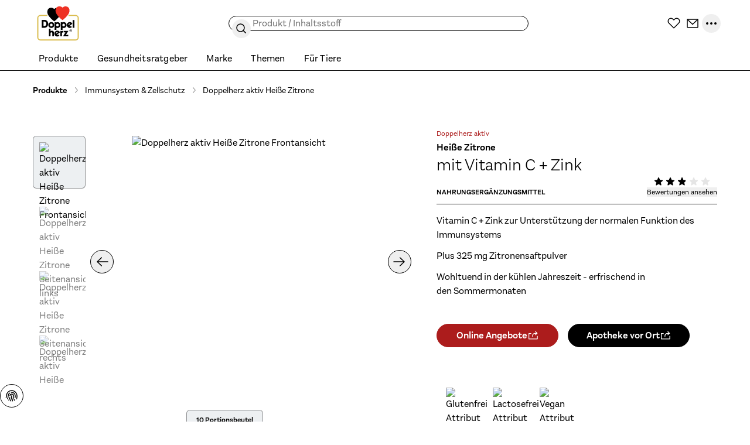

--- FILE ---
content_type: text/javascript; charset=utf-8
request_url: https://www.doppelherz.at/_nuxt/zCLs7Kkd.js
body_size: 264980
content:
const __vite__mapDeps=(i,m=__vite__mapDeps,d=(m.f||(m.f=["./DtJFwkra.js","./B_97lZVE.js","./D9i7IHex.js","./CD_Fxecs.js","./DgH0ffue.js","./Accordion.BYzqL7pe.css","./BTvVqV10.js","./Dms_tYgd.js","./_cv7ne9M.js","./BFyyuV5e.js","./DFB5yTNq.js","./DUFb4ob9.js","./CanY8z3E.js","./BLg6Vc4T.js","./CnSnpLUY.js","./7lGOvIFi.js","./B0-3T0Id.js","./_qJaiN07.js","./BHC7R6Ov.js","./B1BfUBsu.js","./DAnFbScK.js","./B8zeU6mD.js","./pR5f6PnP.js","./DG9cLTic.js","./CpD1Lh4t.js","./CN9Hblse.js","./CActiJK_.js","./DkydfhYV.js","./BDk3cqLY.js","./BpQHq1-O.js","./U2dIcMVi.js","./Message.Dfuj7Gg3.css","./Vs_U6unW.js","./MessageStore.BRzIOEjL.css","./DpROd5fk.js","./B0b1NpxS.js","./BjHVJSg8.js","./D-w8ChFR.js","./CLAMiZ2k.js","./BiPFOf72.js","./BbOn0aSs.js","./DX36NXsB.js","./CzdmlOv7.js","./DKnbZcM5.js","./Z3euIPDT.js","./CVou_ZP9.js","./DsT3YyZp.js","./CqnnuF-2.js","./Dz55P4pv.js","./D8CeO83f.js","./Bg2t--wu.js","./DxZnB7kf.js","./Price.B7vd8N43.css","./BOKVfFt4.js","./CKJ34nAt.js","./DKPBGywV.js","./CeOy7z6x.js","./C196sw-j.js","./3KPf477i.js","./Bwocnnnl.js","./DhyR2vNq.js","./C6MejR5T.js","./BannerDynamic.FHxLGFO0.css","./Cqc85FtU.js","./BxwVneMu.js","./ByRCYrlN.js","./BptNPhPF.js","./BSCEmX0I.js","./Cuc1ghnF.js","./B7AsvFBE.js","./CQslQUt1.js","./BKRRL6wY.js","./D6pI_Pxb.js","./PJzFuLVR.js","./BDwHTv3W.js","./D67NsCma.js","./Crosssell.BWqLSIod.css","./C9sEGwT9.js","./BfljTyWT.js","./fHrq4-yO.js","./BA3qWc6k.js","./u0DD_L6O.js","./_RE_4OgC.js","./ksRRGmY5.js","./-tiOeuQW.js","./C_O_zDYI.js","./YrKWXnyR.js","./CRq2NyS-.js","./Dwt_nFEK.js","./CAKMRtwL.js","./1DxE58d6.js","./Bii9F1D1.js","./CWFYBE-n.js","./CFMhpFwe.js","./BQrNbb2M.js","./DvFa-kU3.js","./CAFkFLE7.js","./Brwul5LS.js","./BErFndwP.js","./1GyM0bKs.js","./C6ZD7jmi.js","./DD3Kek2S.js","./C_JsdpsK.js","./ZiDcvqUG.js","./List.BdWHmjHr.css","./DAqtataF.js","./Ctd6Rr5F.js","./xyciC8nz.js","./BwujMokq.js","./DfuMbSKK.js","./Detail.CmzpZ-1g.css","./CzWKM3i8.js","./B_WtpJKQ.js","./CEBHDv1X.js","./Dmqzcn_s.js","./Bx2AMxkd.js","./-f3tvKMs.js","./BHzh7xh_.js","./CbG_27iN.js","./DZiow-xn.js","./BGvtE4hL.js","./D3fBwD7O.js","./CzUJKtd4.js","./D4k3Bbln.js","./CPLQOTyY.js","./DrpI5vvY.js","./Bbx0qt-t.js","./Detail.BBAdU9Vh.css","./zxDnGu9W.js","./CF4K5Se5.js","./B7E_GXPD.js","./C0OtgB03.js","./7_mXgYG9.js","./B1-7qM-G.js","./CBG9OUeE.js","./D9AQ0b1E.js","./Map.B2NjGsU7.css","./Dv0YxzPg.js","./CmEIs_ck.js","./Form.C0xewlda.css","./NQpoS-Le.js","./C-SWQfTc.js","./DfyXhCNS.js","./QueisserhealthguideOverview.DWBeu9uE.css","./BK3VvW0Z.js","./D1OEFBOq.js","./T3CeHeader.Cl71GWeB.css","./QueisserjobsPi.xxtqbfnH.css","./IqbrLLTy.js","./VH1RxQ9l.js","./DDk-3X4M.js","./DYd5TRqO.js","./I10SGmtn.js","./BWBv1FMu.js","./D_INflXB.js","./HTKxHA_P.js","./CUgSCOgE.js","./Drs5tBnR.js","./BIKry7Bq.js","./Autocomplete.D1Et8fRq.css","./BOmbKltU.js","./BGIgxOlP.js","./h7A4K9AN.js","./QueisserproductsPharmacies.DBTFD70x.css","./qr5FB4OS.js","./C0SRRDnW.js","./FilterMobile.Bu1u3-tj.css","./Qj39z3JZ.js","./CtLkdrTY.js","./ProductList.D-krMS1E.css","./Category.BKYVppdm.css","./CJPXj5xt.js","./C-EmCck3.js","./D1HWdoCb.js","./Dj6drCwe.js","./DXBTjNhK.js","./CkKn2qF8.js","./Cd93ZgLe.js","./Dpusfzw-.js","./B-ESC1-S.js","./Gallery.BvXpAs64.css","./C9PFBOuy.js","./BqYzOh2K.js","./DOybR4-U.js","./Ecommerce.BS0_P0yD.css","./DQJUXAVV.js","./Wz7dqAM_.js","./T3CeSlider.vZUdnxgH.css","./QbTjWHhN.js","./B5hGfp2G.js","./B0Nsft2q.js","./Dpus3cRZ.js","./BZp7N4HV.js","./dPU7sS5C.js","./Infoboxes.CcbRBx1K.css","./s0KejDZa.js","./Information.DVN__apE.css","./C6ppBwAK.js","./CZd6psig.js","./T3CeTable.B9tcS0Pr.css","./Ingredients.YQ3-qO9v.css","./BP7EqovS.js","./Bj9f1d18.js","./DW9nT05E.js","./Dpk1hqKs.js","./DkSP9Yj1.js","./FFkISN7g.js","./QueisserproductsProducts.B5oqn4Rc.css","./BI0LbKuQ.js","./D6hqKiDX.js","./Dr12eYSc.js","./C-hW5aR7.js","./Bd_vDVNq.js","./Ns1nfadJ.js","./Cbb_mY73.js","./CSEW8UOh.js","./BvrQxLXj.js","./VKZvuME7.js","./BCU9jejb.js","./nFFMHaAi.js","./T3BlDefault.CY2_HsTX.css","./BB7s6v27.js","./ZNsC8jN2.js","./T3Ce2Cols.QZSJXT1W.css","./8H8o_hTf.js","./T3CeAccordion.CXHXM3NZ.css","./CI5ac4uP.js","./Ba9vGS6o.js","./T3CeButton.CeAmFaeG.css","./WD_bvAJ7.js","./T3CeChart.BwALly0U.css","./DAbG7nCO.js","./Dv3QaLT2.js","./sL3qlk3j.js","./D9qC3lha.js","./Swiper.EA6XKXEC.css","./V-d99NcM.js","./Gallery.Dk_QkJ6O.css","./T3CeImage.BKCKU10L.css","./DFF4KApY.js","./T3CeInfobox.bEQ4zuZJ.css","./BCF5wURO.js","./B6qYwxux.js","./T3CeIntro.70daN_B7.css","./CxTaCpbk.js","./B1BadvFJ.js","./DqQ70AKe.js","./T3CeMediaBanner.B5nOBU3j.css","./T3CeLinklist.DqHSDLNi.css","./D345cVRC.js","./T3CeMasonry.D6uzRHze.css","./BIrs0e7J.js","./T3CeMenuPages.DItqEPL5.css","./-hV2hJkr.js","./T3CeMenuSection.BDef5NTH.css","./CWVAMzpy.js","./T3CeMenuSubpages.-Mx8q7eG.css","./CP9Iq3jr.js","./T3CeSample.Bp6IGfhB.css","./Bk5dx4Q1.js","./BZtawyoS.js","./Doppelherz.CXDzsYhm.css","./Cc66zHKv.js","./Litozin.CxA5Chsd.css","./mwD_hKQ0.js","./CRRFeWP7.js","./Stozzon.CvlqqUJG.css","./Dpe8e3Nk.js","./DqCw9Hhp.js","./tKgJnfsT.js","./Doppelherz.DXVQlRJS.css","./BLHoGMbZ.js","./Litozin.CpHbs0Md.css","./DzRV-g4A.js","./T3CeStageStozzon.B9DjA8wS.css","./BCFIQOwK.js","./6b5hk1oh.js","./Brand.C-9URX4m.css","./CBb-mhj1.js","./Default.BXGuz7x0.css","./DyuwRBCr.js","./DQ44Ctr3.js","./DjMlK0Ja.js","./BUwchNg-.js","./BjLZmpfI.js","./CwsxsZ1f.js","./CXputhPo.js","./6HxuEbHL.js","./6Y-rF2pn.js","./CnZzDMoX.js","./ProductLegacy.BN5O548w.css","./BzuyuZ05.js","./CardShoppable.CLlrapU8.css","./BYv139F7.js","./CSY69M2D.js","./HeroShoppableImageBackground.CJhhtGjH.css","./D39GPziV.js","./HeroShoppablePackshotCenter.Cmv7i_9A.css","./DR2VzJyD.js","./T3CeTeaser.CvA2wkwK.css","./BCPFj0x0.js","./DFayeni6.js","./CaLO4Vdj.js","./LIFEYM8h.js","./T3CeTimeline.OW7A9tl1.css","./BhqfLR2p.js","./Doppelherz.C2njMmTe.css","./DQKSpVKo.js","./Stozzon.8v-1quyv.css","./Bnf8M5MP.js","./T3CeWrapper.BpLi6Kct.css","./Co7iyGmv.js","./D9Vn1LGN.js","./BNXBdAg2.js","./CR3rOFcb.js","./C3aldYfR.js","./CPAclavG.js","./C6dCb9dJ.js","./CXSnzh3b.js","./BHoIMFsS.js","./DSUgnBSn.js","./ZUsTYH9Y.js","./hajF2WGO.js","./BM-daAHV.js","./CA8ZmdEu.js","./D5TA8YfV.js","./CvqR4d2B.js","./Dh5zhivw.js","./Mandatory.BS8gWI5m.css","./default.X10hcxLp.css","./COtczs--.js","./ChrslCVa.js","./CQWSG67t.js","./layout-3.DbOD-LfQ.css","./33XWolnZ.js","./lgLxSjI3.js","./DbjFKSdy.js","./MenuLanguage.C4feiSWF.css","./Ba45dvxv.js","./D6Nv3TQU.js","./jdafaLNn.js","./D0tjlCmo.js","./B5pWv0AP.js","./cPSOMM5q.js","./Cp5pNCRr.js","./KubW49O8.js","./D7rUSZFZ.js","./Queisser.BYi--A9G.css","./B0Sz8EUC.js"])))=>i.map(i=>d[i]);
(function(){try{var e=typeof window<"u"?window:typeof global<"u"?global:typeof globalThis<"u"?globalThis:typeof self<"u"?self:{};e.SENTRY_RELEASE={id:"4.44.0"};var t=new e.Error().stack;t&&(e._sentryDebugIds=e._sentryDebugIds||{},e._sentryDebugIds[t]="137c7df8-d380-4c40-b02a-6e723d6e3438",e._sentryDebugIdIdentifier="sentry-dbid-137c7df8-d380-4c40-b02a-6e723d6e3438")}catch{}})();(function(){const t=document.createElement("link").relList;if(t&&t.supports&&t.supports("modulepreload"))return;for(const i of document.querySelectorAll('link[rel="modulepreload"]'))r(i);new MutationObserver(i=>{for(const o of i)if(o.type==="childList")for(const s of o.addedNodes)s.tagName==="LINK"&&s.rel==="modulepreload"&&r(s)}).observe(document,{childList:!0,subtree:!0});function n(i){const o={};return i.integrity&&(o.integrity=i.integrity),i.referrerPolicy&&(o.referrerPolicy=i.referrerPolicy),i.crossOrigin==="use-credentials"?o.credentials="include":i.crossOrigin==="anonymous"?o.credentials="omit":o.credentials="same-origin",o}function r(i){if(i.ep)return;i.ep=!0;const o=n(i);fetch(i.href,o)}})();function Hm(e){const t=Object.create(null);for(const n of e.split(","))t[n]=1;return n=>n in t}const Qe={},os=[],Or=()=>{},ES=()=>!1,wc=e=>e.charCodeAt(0)===111&&e.charCodeAt(1)===110&&(e.charCodeAt(2)>122||e.charCodeAt(2)<97),qm=e=>e.startsWith("onUpdate:"),At=Object.assign,Um=(e,t)=>{const n=e.indexOf(t);n>-1&&e.splice(n,1)},HI=Object.prototype.hasOwnProperty,Xe=(e,t)=>HI.call(e,t),ye=Array.isArray,ss=e=>Qs(e)==="[object Map]",Ws=e=>Qs(e)==="[object Set]",wg=e=>Qs(e)==="[object Date]",qI=e=>Qs(e)==="[object RegExp]",Ie=e=>typeof e=="function",dt=e=>typeof e=="string",pr=e=>typeof e=="symbol",rt=e=>e!==null&&typeof e=="object",df=e=>(rt(e)||Ie(e))&&Ie(e.then)&&Ie(e.catch),wS=Object.prototype.toString,Qs=e=>wS.call(e),UI=e=>Qs(e).slice(8,-1),TS=e=>Qs(e)==="[object Object]",pf=e=>dt(e)&&e!=="NaN"&&e[0]!=="-"&&""+parseInt(e,10)===e,mo=Hm(",key,ref,ref_for,ref_key,onVnodeBeforeMount,onVnodeMounted,onVnodeBeforeUpdate,onVnodeUpdated,onVnodeBeforeUnmount,onVnodeUnmounted"),hf=e=>{const t=Object.create(null);return(n=>t[n]||(t[n]=e(n)))},BI=/-\w/g,Pn=hf(e=>e.replace(BI,t=>t.slice(1).toUpperCase())),WI=/\B([A-Z])/g,ci=hf(e=>e.replace(WI,"-$1").toLowerCase()),mf=hf(e=>e.charAt(0).toUpperCase()+e.slice(1)),gd=hf(e=>e?`on${mf(e)}`:""),Sn=(e,t)=>!Object.is(e,t),as=(e,...t)=>{for(let n=0;n<e.length;n++)e[n](...t)},kS=(e,t,n,r=!1)=>{Object.defineProperty(e,t,{configurable:!0,enumerable:!1,writable:r,value:n})},vf=e=>{const t=parseFloat(e);return isNaN(t)?e:t},OS=e=>{const t=dt(e)?Number(e):NaN;return isNaN(t)?e:t};let Tg;const gf=()=>Tg||(Tg=typeof globalThis<"u"?globalThis:typeof self<"u"?self:typeof window<"u"?window:typeof global<"u"?global:{});function yf(e){if(ye(e)){const t={};for(let n=0;n<e.length;n++){const r=e[n],i=dt(r)?YI(r):yf(r);if(i)for(const o in i)t[o]=i[o]}return t}else if(dt(e)||rt(e))return e}const QI=/;(?![^(]*\))/g,GI=/:([^]+)/,KI=/\/\*[^]*?\*\//g;function YI(e){const t={};return e.replace(KI,"").split(QI).forEach(n=>{if(n){const r=n.split(GI);r.length>1&&(t[r[0].trim()]=r[1].trim())}}),t}function Gt(e){let t="";if(dt(e))t=e;else if(ye(e))for(let n=0;n<e.length;n++){const r=Gt(e[n]);r&&(t+=r+" ")}else if(rt(e))for(const n in e)e[n]&&(t+=n+" ");return t.trim()}function JI(e){if(!e)return null;let{class:t,style:n}=e;return t&&!dt(t)&&(e.class=Gt(t)),n&&(e.style=yf(n)),e}const ZI="itemscope,allowfullscreen,formnovalidate,ismap,nomodule,novalidate,readonly",XI=Hm(ZI);function CS(e){return!!e||e===""}function eA(e,t){if(e.length!==t.length)return!1;let n=!0;for(let r=0;n&&r<e.length;r++)n=To(e[r],t[r]);return n}function To(e,t){if(e===t)return!0;let n=wg(e),r=wg(t);if(n||r)return n&&r?e.getTime()===t.getTime():!1;if(n=pr(e),r=pr(t),n||r)return e===t;if(n=ye(e),r=ye(t),n||r)return n&&r?eA(e,t):!1;if(n=rt(e),r=rt(t),n||r){if(!n||!r)return!1;const i=Object.keys(e).length,o=Object.keys(t).length;if(i!==o)return!1;for(const s in e){const a=e.hasOwnProperty(s),c=t.hasOwnProperty(s);if(a&&!c||!a&&c||!To(e[s],t[s]))return!1}}return String(e)===String(t)}function Bm(e,t){return e.findIndex(n=>To(n,t))}const IS=e=>!!(e&&e.__v_isRef===!0),uo=e=>dt(e)?e:e==null?"":ye(e)||rt(e)&&(e.toString===wS||!Ie(e.toString))?IS(e)?uo(e.value):JSON.stringify(e,AS,2):String(e),AS=(e,t)=>IS(t)?AS(e,t.value):ss(t)?{[`Map(${t.size})`]:[...t.entries()].reduce((n,[r,i],o)=>(n[yd(r,o)+" =>"]=i,n),{})}:Ws(t)?{[`Set(${t.size})`]:[...t.values()].map(n=>yd(n))}:pr(t)?yd(t):rt(t)&&!ye(t)&&!TS(t)?String(t):t,yd=(e,t="")=>{var n;return pr(e)?`Symbol(${(n=e.description)!=null?n:t})`:e};let Xt;class RS{constructor(t=!1){this.detached=t,this._active=!0,this._on=0,this.effects=[],this.cleanups=[],this._isPaused=!1,this.parent=Xt,!t&&Xt&&(this.index=(Xt.scopes||(Xt.scopes=[])).push(this)-1)}get active(){return this._active}pause(){if(this._active){this._isPaused=!0;let t,n;if(this.scopes)for(t=0,n=this.scopes.length;t<n;t++)this.scopes[t].pause();for(t=0,n=this.effects.length;t<n;t++)this.effects[t].pause()}}resume(){if(this._active&&this._isPaused){this._isPaused=!1;let t,n;if(this.scopes)for(t=0,n=this.scopes.length;t<n;t++)this.scopes[t].resume();for(t=0,n=this.effects.length;t<n;t++)this.effects[t].resume()}}run(t){if(this._active){const n=Xt;try{return Xt=this,t()}finally{Xt=n}}}on(){++this._on===1&&(this.prevScope=Xt,Xt=this)}off(){this._on>0&&--this._on===0&&(Xt=this.prevScope,this.prevScope=void 0)}stop(t){if(this._active){this._active=!1;let n,r;for(n=0,r=this.effects.length;n<r;n++)this.effects[n].stop();for(this.effects.length=0,n=0,r=this.cleanups.length;n<r;n++)this.cleanups[n]();if(this.cleanups.length=0,this.scopes){for(n=0,r=this.scopes.length;n<r;n++)this.scopes[n].stop(!0);this.scopes.length=0}if(!this.detached&&this.parent&&!t){const i=this.parent.scopes.pop();i&&i!==this&&(this.parent.scopes[this.index]=i,i.index=this.index)}this.parent=void 0}}}function _f(e){return new RS(e)}function Yn(){return Xt}function pn(e,t=!1){Xt&&Xt.cleanups.push(e)}let ot;const _d=new WeakSet;class DS{constructor(t){this.fn=t,this.deps=void 0,this.depsTail=void 0,this.flags=5,this.next=void 0,this.cleanup=void 0,this.scheduler=void 0,Xt&&Xt.active&&Xt.effects.push(this)}pause(){this.flags|=64}resume(){this.flags&64&&(this.flags&=-65,_d.has(this)&&(_d.delete(this),this.trigger()))}notify(){this.flags&2&&!(this.flags&32)||this.flags&8||NS(this)}run(){if(!(this.flags&1))return this.fn();this.flags|=2,kg(this),LS(this);const t=ot,n=fr;ot=this,fr=!0;try{return this.fn()}finally{xS(this),ot=t,fr=n,this.flags&=-3}}stop(){if(this.flags&1){for(let t=this.deps;t;t=t.nextDep)Gm(t);this.deps=this.depsTail=void 0,kg(this),this.onStop&&this.onStop(),this.flags&=-2}}trigger(){this.flags&64?_d.add(this):this.scheduler?this.scheduler():this.runIfDirty()}runIfDirty(){Hp(this)&&this.run()}get dirty(){return Hp(this)}}let PS=0,Va,$a;function NS(e,t=!1){if(e.flags|=8,t){e.next=$a,$a=e;return}e.next=Va,Va=e}function Wm(){PS++}function Qm(){if(--PS>0)return;if($a){let t=$a;for($a=void 0;t;){const n=t.next;t.next=void 0,t.flags&=-9,t=n}}let e;for(;Va;){let t=Va;for(Va=void 0;t;){const n=t.next;if(t.next=void 0,t.flags&=-9,t.flags&1)try{t.trigger()}catch(r){e||(e=r)}t=n}}if(e)throw e}function LS(e){for(let t=e.deps;t;t=t.nextDep)t.version=-1,t.prevActiveLink=t.dep.activeLink,t.dep.activeLink=t}function xS(e){let t,n=e.depsTail,r=n;for(;r;){const i=r.prevDep;r.version===-1?(r===n&&(n=i),Gm(r),tA(r)):t=r,r.dep.activeLink=r.prevActiveLink,r.prevActiveLink=void 0,r=i}e.deps=t,e.depsTail=n}function Hp(e){for(let t=e.deps;t;t=t.nextDep)if(t.dep.version!==t.version||t.dep.computed&&(MS(t.dep.computed)||t.dep.version!==t.version))return!0;return!!e._dirty}function MS(e){if(e.flags&4&&!(e.flags&16)||(e.flags&=-17,e.globalVersion===nc)||(e.globalVersion=nc,!e.isSSR&&e.flags&128&&(!e.deps&&!e._dirty||!Hp(e))))return;e.flags|=2;const t=e.dep,n=ot,r=fr;ot=e,fr=!0;try{LS(e);const i=e.fn(e._value);(t.version===0||Sn(i,e._value))&&(e.flags|=128,e._value=i,t.version++)}catch(i){throw t.version++,i}finally{ot=n,fr=r,xS(e),e.flags&=-3}}function Gm(e,t=!1){const{dep:n,prevSub:r,nextSub:i}=e;if(r&&(r.nextSub=i,e.prevSub=void 0),i&&(i.prevSub=r,e.nextSub=void 0),n.subs===e&&(n.subs=r,!r&&n.computed)){n.computed.flags&=-5;for(let o=n.computed.deps;o;o=o.nextDep)Gm(o,!0)}!t&&!--n.sc&&n.map&&n.map.delete(n.key)}function tA(e){const{prevDep:t,nextDep:n}=e;t&&(t.nextDep=n,e.prevDep=void 0),n&&(n.prevDep=t,e.nextDep=void 0)}let fr=!0;const FS=[];function ei(){FS.push(fr),fr=!1}function ti(){const e=FS.pop();fr=e===void 0?!0:e}function kg(e){const{cleanup:t}=e;if(e.cleanup=void 0,t){const n=ot;ot=void 0;try{t()}finally{ot=n}}}let nc=0;class nA{constructor(t,n){this.sub=t,this.dep=n,this.version=n.version,this.nextDep=this.prevDep=this.nextSub=this.prevSub=this.prevActiveLink=void 0}}class bf{constructor(t){this.computed=t,this.version=0,this.activeLink=void 0,this.subs=void 0,this.map=void 0,this.key=void 0,this.sc=0,this.__v_skip=!0}track(t){if(!ot||!fr||ot===this.computed)return;let n=this.activeLink;if(n===void 0||n.sub!==ot)n=this.activeLink=new nA(ot,this),ot.deps?(n.prevDep=ot.depsTail,ot.depsTail.nextDep=n,ot.depsTail=n):ot.deps=ot.depsTail=n,VS(n);else if(n.version===-1&&(n.version=this.version,n.nextDep)){const r=n.nextDep;r.prevDep=n.prevDep,n.prevDep&&(n.prevDep.nextDep=r),n.prevDep=ot.depsTail,n.nextDep=void 0,ot.depsTail.nextDep=n,ot.depsTail=n,ot.deps===n&&(ot.deps=r)}return n}trigger(t){this.version++,nc++,this.notify(t)}notify(t){Wm();try{for(let n=this.subs;n;n=n.prevSub)n.sub.notify()&&n.sub.dep.notify()}finally{Qm()}}}function VS(e){if(e.dep.sc++,e.sub.flags&4){const t=e.dep.computed;if(t&&!e.dep.subs){t.flags|=20;for(let r=t.deps;r;r=r.nextDep)VS(r)}const n=e.dep.subs;n!==e&&(e.prevSub=n,n&&(n.nextSub=e)),e.dep.subs=e}}const Tl=new WeakMap,vo=Symbol(""),qp=Symbol(""),rc=Symbol("");function tn(e,t,n){if(fr&&ot){let r=Tl.get(e);r||Tl.set(e,r=new Map);let i=r.get(n);i||(r.set(n,i=new bf),i.map=r,i.key=n),i.track()}}function Br(e,t,n,r,i,o){const s=Tl.get(e);if(!s){nc++;return}const a=c=>{c&&c.trigger()};if(Wm(),t==="clear")s.forEach(a);else{const c=ye(e),u=c&&pf(n);if(c&&n==="length"){const l=Number(r);s.forEach((f,p)=>{(p==="length"||p===rc||!pr(p)&&p>=l)&&a(f)})}else switch((n!==void 0||s.has(void 0))&&a(s.get(n)),u&&a(s.get(rc)),t){case"add":c?u&&a(s.get("length")):(a(s.get(vo)),ss(e)&&a(s.get(qp)));break;case"delete":c||(a(s.get(vo)),ss(e)&&a(s.get(qp)));break;case"set":ss(e)&&a(s.get(vo));break}}Qm()}function rA(e,t){const n=Tl.get(e);return n&&n.get(t)}function Fo(e){const t=$e(e);return t===e?t:(tn(t,"iterate",rc),An(e)?t:t.map(hr))}function Sf(e){return tn(e=$e(e),"iterate",rc),e}function yi(e,t){return Pr(e)?gs(dr(e)?hr(t):t):hr(t)}const iA={__proto__:null,[Symbol.iterator](){return bd(this,Symbol.iterator,e=>yi(this,e))},concat(...e){return Fo(this).concat(...e.map(t=>ye(t)?Fo(t):t))},entries(){return bd(this,"entries",e=>(e[1]=yi(this,e[1]),e))},every(e,t){return Vr(this,"every",e,t,void 0,arguments)},filter(e,t){return Vr(this,"filter",e,t,n=>n.map(r=>yi(this,r)),arguments)},find(e,t){return Vr(this,"find",e,t,n=>yi(this,n),arguments)},findIndex(e,t){return Vr(this,"findIndex",e,t,void 0,arguments)},findLast(e,t){return Vr(this,"findLast",e,t,n=>yi(this,n),arguments)},findLastIndex(e,t){return Vr(this,"findLastIndex",e,t,void 0,arguments)},forEach(e,t){return Vr(this,"forEach",e,t,void 0,arguments)},includes(...e){return Sd(this,"includes",e)},indexOf(...e){return Sd(this,"indexOf",e)},join(e){return Fo(this).join(e)},lastIndexOf(...e){return Sd(this,"lastIndexOf",e)},map(e,t){return Vr(this,"map",e,t,void 0,arguments)},pop(){return ma(this,"pop")},push(...e){return ma(this,"push",e)},reduce(e,...t){return Og(this,"reduce",e,t)},reduceRight(e,...t){return Og(this,"reduceRight",e,t)},shift(){return ma(this,"shift")},some(e,t){return Vr(this,"some",e,t,void 0,arguments)},splice(...e){return ma(this,"splice",e)},toReversed(){return Fo(this).toReversed()},toSorted(e){return Fo(this).toSorted(e)},toSpliced(...e){return Fo(this).toSpliced(...e)},unshift(...e){return ma(this,"unshift",e)},values(){return bd(this,"values",e=>yi(this,e))}};function bd(e,t,n){const r=Sf(e),i=r[t]();return r!==e&&!An(e)&&(i._next=i.next,i.next=()=>{const o=i._next();return o.done||(o.value=n(o.value)),o}),i}const oA=Array.prototype;function Vr(e,t,n,r,i,o){const s=Sf(e),a=s!==e&&!An(e),c=s[t];if(c!==oA[t]){const f=c.apply(e,o);return a?hr(f):f}let u=n;s!==e&&(a?u=function(f,p){return n.call(this,yi(e,f),p,e)}:n.length>2&&(u=function(f,p){return n.call(this,f,p,e)}));const l=c.call(s,u,r);return a&&i?i(l):l}function Og(e,t,n,r){const i=Sf(e);let o=n;return i!==e&&(An(e)?n.length>3&&(o=function(s,a,c){return n.call(this,s,a,c,e)}):o=function(s,a,c){return n.call(this,s,yi(e,a),c,e)}),i[t](o,...r)}function Sd(e,t,n){const r=$e(e);tn(r,"iterate",rc);const i=r[t](...n);return(i===-1||i===!1)&&Tf(n[0])?(n[0]=$e(n[0]),r[t](...n)):i}function ma(e,t,n=[]){ei(),Wm();const r=$e(e)[t].apply(e,n);return Qm(),ti(),r}const sA=Hm("__proto__,__v_isRef,__isVue"),$S=new Set(Object.getOwnPropertyNames(Symbol).filter(e=>e!=="arguments"&&e!=="caller").map(e=>Symbol[e]).filter(pr));function aA(e){pr(e)||(e=String(e));const t=$e(this);return tn(t,"has",e),t.hasOwnProperty(e)}class jS{constructor(t=!1,n=!1){this._isReadonly=t,this._isShallow=n}get(t,n,r){if(n==="__v_skip")return t.__v_skip;const i=this._isReadonly,o=this._isShallow;if(n==="__v_isReactive")return!i;if(n==="__v_isReadonly")return i;if(n==="__v_isShallow")return o;if(n==="__v_raw")return r===(i?o?WS:BS:o?US:qS).get(t)||Object.getPrototypeOf(t)===Object.getPrototypeOf(r)?t:void 0;const s=ye(t);if(!i){let c;if(s&&(c=iA[n]))return c;if(n==="hasOwnProperty")return aA}const a=Reflect.get(t,n,Fe(t)?t:r);if((pr(n)?$S.has(n):sA(n))||(i||tn(t,"get",n),o))return a;if(Fe(a)){const c=s&&pf(n)?a:a.value;return i&&rt(c)?Dr(c):c}return rt(a)?i?Dr(a):Ht(a):a}}class zS extends jS{constructor(t=!1){super(!1,t)}set(t,n,r,i){let o=t[n];const s=ye(t)&&pf(n);if(!this._isShallow){const u=Pr(o);if(!An(r)&&!Pr(r)&&(o=$e(o),r=$e(r)),!s&&Fe(o)&&!Fe(r))return u||(o.value=r),!0}const a=s?Number(n)<t.length:Xe(t,n),c=Reflect.set(t,n,r,Fe(t)?t:i);return t===$e(i)&&(a?Sn(r,o)&&Br(t,"set",n,r):Br(t,"add",n,r)),c}deleteProperty(t,n){const r=Xe(t,n);t[n];const i=Reflect.deleteProperty(t,n);return i&&r&&Br(t,"delete",n,void 0),i}has(t,n){const r=Reflect.has(t,n);return(!pr(n)||!$S.has(n))&&tn(t,"has",n),r}ownKeys(t){return tn(t,"iterate",ye(t)?"length":vo),Reflect.ownKeys(t)}}class HS extends jS{constructor(t=!1){super(!0,t)}set(t,n){return!0}deleteProperty(t,n){return!0}}const cA=new zS,uA=new HS,lA=new zS(!0),fA=new HS(!0),Up=e=>e,tu=e=>Reflect.getPrototypeOf(e);function dA(e,t,n){return function(...r){const i=this.__v_raw,o=$e(i),s=ss(o),a=e==="entries"||e===Symbol.iterator&&s,c=e==="keys"&&s,u=i[e](...r),l=n?Up:t?gs:hr;return!t&&tn(o,"iterate",c?qp:vo),At(Object.create(u),{next(){const{value:f,done:p}=u.next();return p?{value:f,done:p}:{value:a?[l(f[0]),l(f[1])]:l(f),done:p}}})}}function nu(e){return function(...t){return e==="delete"?!1:e==="clear"?void 0:this}}function pA(e,t){const n={get(i){const o=this.__v_raw,s=$e(o),a=$e(i);e||(Sn(i,a)&&tn(s,"get",i),tn(s,"get",a));const{has:c}=tu(s),u=t?Up:e?gs:hr;if(c.call(s,i))return u(o.get(i));if(c.call(s,a))return u(o.get(a));o!==s&&o.get(i)},get size(){const i=this.__v_raw;return!e&&tn($e(i),"iterate",vo),i.size},has(i){const o=this.__v_raw,s=$e(o),a=$e(i);return e||(Sn(i,a)&&tn(s,"has",i),tn(s,"has",a)),i===a?o.has(i):o.has(i)||o.has(a)},forEach(i,o){const s=this,a=s.__v_raw,c=$e(a),u=t?Up:e?gs:hr;return!e&&tn(c,"iterate",vo),a.forEach((l,f)=>i.call(o,u(l),u(f),s))}};return At(n,e?{add:nu("add"),set:nu("set"),delete:nu("delete"),clear:nu("clear")}:{add(i){!t&&!An(i)&&!Pr(i)&&(i=$e(i));const o=$e(this);return tu(o).has.call(o,i)||(o.add(i),Br(o,"add",i,i)),this},set(i,o){!t&&!An(o)&&!Pr(o)&&(o=$e(o));const s=$e(this),{has:a,get:c}=tu(s);let u=a.call(s,i);u||(i=$e(i),u=a.call(s,i));const l=c.call(s,i);return s.set(i,o),u?Sn(o,l)&&Br(s,"set",i,o):Br(s,"add",i,o),this},delete(i){const o=$e(this),{has:s,get:a}=tu(o);let c=s.call(o,i);c||(i=$e(i),c=s.call(o,i)),a&&a.call(o,i);const u=o.delete(i);return c&&Br(o,"delete",i,void 0),u},clear(){const i=$e(this),o=i.size!==0,s=i.clear();return o&&Br(i,"clear",void 0,void 0),s}}),["keys","values","entries",Symbol.iterator].forEach(i=>{n[i]=dA(i,e,t)}),n}function Ef(e,t){const n=pA(e,t);return(r,i,o)=>i==="__v_isReactive"?!e:i==="__v_isReadonly"?e:i==="__v_raw"?r:Reflect.get(Xe(n,i)&&i in r?n:r,i,o)}const hA={get:Ef(!1,!1)},mA={get:Ef(!1,!0)},vA={get:Ef(!0,!1)},gA={get:Ef(!0,!0)},qS=new WeakMap,US=new WeakMap,BS=new WeakMap,WS=new WeakMap;function yA(e){switch(e){case"Object":case"Array":return 1;case"Map":case"Set":case"WeakMap":case"WeakSet":return 2;default:return 0}}function _A(e){return e.__v_skip||!Object.isExtensible(e)?0:yA(UI(e))}function Ht(e){return Pr(e)?e:wf(e,!1,cA,hA,qS)}function Gr(e){return wf(e,!1,lA,mA,US)}function Dr(e){return wf(e,!0,uA,vA,BS)}function bA(e){return wf(e,!0,fA,gA,WS)}function wf(e,t,n,r,i){if(!rt(e)||e.__v_raw&&!(t&&e.__v_isReactive))return e;const o=_A(e);if(o===0)return e;const s=i.get(e);if(s)return s;const a=new Proxy(e,o===2?r:n);return i.set(e,a),a}function dr(e){return Pr(e)?dr(e.__v_raw):!!(e&&e.__v_isReactive)}function Pr(e){return!!(e&&e.__v_isReadonly)}function An(e){return!!(e&&e.__v_isShallow)}function Tf(e){return e?!!e.__v_raw:!1}function $e(e){const t=e&&e.__v_raw;return t?$e(t):e}function Km(e){return!Xe(e,"__v_skip")&&Object.isExtensible(e)&&kS(e,"__v_skip",!0),e}const hr=e=>rt(e)?Ht(e):e,gs=e=>rt(e)?Dr(e):e;function Fe(e){return e?e.__v_isRef===!0:!1}function pe(e){return QS(e,!1)}function Se(e){return QS(e,!0)}function QS(e,t){return Fe(e)?e:new SA(e,t)}class SA{constructor(t,n){this.dep=new bf,this.__v_isRef=!0,this.__v_isShallow=!1,this._rawValue=n?t:$e(t),this._value=n?t:hr(t),this.__v_isShallow=n}get value(){return this.dep.track(),this._value}set value(t){const n=this._rawValue,r=this.__v_isShallow||An(t)||Pr(t);t=r?t:$e(t),Sn(t,n)&&(this._rawValue=t,this._value=r?t:hr(t),this.dep.trigger())}}function se(e){return Fe(e)?e.value:e}function Z(e){return Ie(e)?e():se(e)}const EA={get:(e,t,n)=>t==="__v_raw"?e:se(Reflect.get(e,t,n)),set:(e,t,n,r)=>{const i=e[t];return Fe(i)&&!Fe(n)?(i.value=n,!0):Reflect.set(e,t,n,r)}};function GS(e){return dr(e)?e:new Proxy(e,EA)}class wA{constructor(t){this.__v_isRef=!0,this._value=void 0;const n=this.dep=new bf,{get:r,set:i}=t(n.track.bind(n),n.trigger.bind(n));this._get=r,this._set=i}get value(){return this._value=this._get()}set value(t){this._set(t)}}function Ym(e){return new wA(e)}function TA(e){const t=ye(e)?new Array(e.length):{};for(const n in e)t[n]=KS(e,n);return t}class kA{constructor(t,n,r){this._object=t,this._key=n,this._defaultValue=r,this.__v_isRef=!0,this._value=void 0,this._raw=$e(t);let i=!0,o=t;if(!ye(t)||!pf(String(n)))do i=!Tf(o)||An(o);while(i&&(o=o.__v_raw));this._shallow=i}get value(){let t=this._object[this._key];return this._shallow&&(t=se(t)),this._value=t===void 0?this._defaultValue:t}set value(t){if(this._shallow&&Fe(this._raw[this._key])){const n=this._object[this._key];if(Fe(n)){n.value=t;return}}this._object[this._key]=t}get dep(){return rA(this._raw,this._key)}}class OA{constructor(t){this._getter=t,this.__v_isRef=!0,this.__v_isReadonly=!0,this._value=void 0}get value(){return this._value=this._getter()}}function Tc(e,t,n){return Fe(e)?e:Ie(e)?new OA(e):rt(e)&&arguments.length>1?KS(e,t,n):pe(e)}function KS(e,t,n){return new kA(e,t,n)}class CA{constructor(t,n,r){this.fn=t,this.setter=n,this._value=void 0,this.dep=new bf(this),this.__v_isRef=!0,this.deps=void 0,this.depsTail=void 0,this.flags=16,this.globalVersion=nc-1,this.next=void 0,this.effect=this,this.__v_isReadonly=!n,this.isSSR=r}notify(){if(this.flags|=16,!(this.flags&8)&&ot!==this)return NS(this,!0),!0}get value(){const t=this.dep.track();return MS(this),t&&(t.version=this.dep.version),this._value}set value(t){this.setter&&this.setter(t)}}function IA(e,t,n=!1){let r,i;return Ie(e)?r=e:(r=e.get,i=e.set),new CA(r,i,n)}const ru={},kl=new WeakMap;let ro;function AA(e,t=!1,n=ro){if(n){let r=kl.get(n);r||kl.set(n,r=[]),r.push(e)}}function RA(e,t,n=Qe){const{immediate:r,deep:i,once:o,scheduler:s,augmentJob:a,call:c}=n,u=b=>i?b:An(b)||i===!1||i===0?Wr(b,1):Wr(b);let l,f,p,d,h=!1,m=!1;if(Fe(e)?(f=()=>e.value,h=An(e)):dr(e)?(f=()=>u(e),h=!0):ye(e)?(m=!0,h=e.some(b=>dr(b)||An(b)),f=()=>e.map(b=>{if(Fe(b))return b.value;if(dr(b))return u(b);if(Ie(b))return c?c(b,2):b()})):Ie(e)?t?f=c?()=>c(e,2):e:f=()=>{if(p){ei();try{p()}finally{ti()}}const b=ro;ro=l;try{return c?c(e,3,[d]):e(d)}finally{ro=b}}:f=Or,t&&i){const b=f,E=i===!0?1/0:i;f=()=>Wr(b(),E)}const v=Yn(),g=()=>{l.stop(),v&&v.active&&Um(v.effects,l)};if(o&&t){const b=t;t=(...E)=>{b(...E),g()}}let _=m?new Array(e.length).fill(ru):ru;const y=b=>{if(!(!(l.flags&1)||!l.dirty&&!b))if(t){const E=l.run();if(i||h||(m?E.some((S,T)=>Sn(S,_[T])):Sn(E,_))){p&&p();const S=ro;ro=l;try{const T=[E,_===ru?void 0:m&&_[0]===ru?[]:_,d];_=E,c?c(t,3,T):t(...T)}finally{ro=S}}}else l.run()};return a&&a(y),l=new DS(f),l.scheduler=s?()=>s(y,!1):y,d=b=>AA(b,!1,l),p=l.onStop=()=>{const b=kl.get(l);if(b){if(c)c(b,4);else for(const E of b)E();kl.delete(l)}},t?r?y(!0):_=l.run():s?s(y.bind(null,!0),!0):l.run(),g.pause=l.pause.bind(l),g.resume=l.resume.bind(l),g.stop=g,g}function Wr(e,t=1/0,n){if(t<=0||!rt(e)||e.__v_skip||(n=n||new Map,(n.get(e)||0)>=t))return e;if(n.set(e,t),t--,Fe(e))Wr(e.value,t,n);else if(ye(e))for(let r=0;r<e.length;r++)Wr(e[r],t,n);else if(Ws(e)||ss(e))e.forEach(r=>{Wr(r,t,n)});else if(TS(e)){for(const r in e)Wr(e[r],t,n);for(const r of Object.getOwnPropertySymbols(e))Object.prototype.propertyIsEnumerable.call(e,r)&&Wr(e[r],t,n)}return e}function kc(e,t,n,r){try{return r?e(...r):e()}catch(i){Gs(i,t,n)}}function mr(e,t,n,r){if(Ie(e)){const i=kc(e,t,n,r);return i&&df(i)&&i.catch(o=>{Gs(o,t,n)}),i}if(ye(e)){const i=[];for(let o=0;o<e.length;o++)i.push(mr(e[o],t,n,r));return i}}function Gs(e,t,n,r=!0){const i=t?t.vnode:null,{errorHandler:o,throwUnhandledErrorInProduction:s}=t&&t.appContext.config||Qe;if(t){let a=t.parent;const c=t.proxy,u=`https://vuejs.org/error-reference/#runtime-${n}`;for(;a;){const l=a.ec;if(l){for(let f=0;f<l.length;f++)if(l[f](e,c,u)===!1)return}a=a.parent}if(o){ei(),kc(o,null,10,[e,c,u]),ti();return}}DA(e,n,i,r,s)}function DA(e,t,n,r=!0,i=!1){if(i)throw e;console.error(e)}const ln=[];let wr=-1;const cs=[];let _i=null,Wo=0;const YS=Promise.resolve();let Ol=null;function je(e){const t=Ol||YS;return e?t.then(this?e.bind(this):e):t}function PA(e){let t=wr+1,n=ln.length;for(;t<n;){const r=t+n>>>1,i=ln[r],o=oc(i);o<e||o===e&&i.flags&2?t=r+1:n=r}return t}function Jm(e){if(!(e.flags&1)){const t=oc(e),n=ln[ln.length-1];!n||!(e.flags&2)&&t>=oc(n)?ln.push(e):ln.splice(PA(t),0,e),e.flags|=1,JS()}}function JS(){Ol||(Ol=YS.then(ZS))}function ic(e){ye(e)?cs.push(...e):_i&&e.id===-1?_i.splice(Wo+1,0,e):e.flags&1||(cs.push(e),e.flags|=1),JS()}function Cg(e,t,n=wr+1){for(;n<ln.length;n++){const r=ln[n];if(r&&r.flags&2){if(e&&r.id!==e.uid)continue;ln.splice(n,1),n--,r.flags&4&&(r.flags&=-2),r(),r.flags&4||(r.flags&=-2)}}}function Cl(e){if(cs.length){const t=[...new Set(cs)].sort((n,r)=>oc(n)-oc(r));if(cs.length=0,_i){_i.push(...t);return}for(_i=t,Wo=0;Wo<_i.length;Wo++){const n=_i[Wo];n.flags&4&&(n.flags&=-2),n.flags&8||n(),n.flags&=-2}_i=null,Wo=0}}const oc=e=>e.id==null?e.flags&2?-1:1/0:e.id;function ZS(e){try{for(wr=0;wr<ln.length;wr++){const t=ln[wr];t&&!(t.flags&8)&&(t.flags&4&&(t.flags&=-2),kc(t,t.i,t.i?15:14),t.flags&4||(t.flags&=-2))}}finally{for(;wr<ln.length;wr++){const t=ln[wr];t&&(t.flags&=-2)}wr=-1,ln.length=0,Cl(),Ol=null,(ln.length||cs.length)&&ZS()}}let Kt=null,XS=null;function Il(e){const t=Kt;return Kt=e,XS=e&&e.type.__scopeId||null,t}function Oc(e,t=Kt,n){if(!t||e._n)return e;const r=(...i)=>{r._d&&Ll(-1);const o=Il(t);let s;try{s=e(...i)}finally{Il(o),r._d&&Ll(1)}return s};return r._n=!0,r._c=!0,r._d=!0,r}function NA(e,t){if(Kt===null)return e;const n=Af(Kt),r=e.dirs||(e.dirs=[]);for(let i=0;i<t.length;i++){let[o,s,a,c=Qe]=t[i];o&&(Ie(o)&&(o={mounted:o,updated:o}),o.deep&&Wr(s),r.push({dir:o,instance:n,value:s,oldValue:void 0,arg:a,modifiers:c}))}return e}function Tr(e,t,n,r){const i=e.dirs,o=t&&t.dirs;for(let s=0;s<i.length;s++){const a=i[s];o&&(a.oldValue=o[s].value);let c=a.dir[r];c&&(ei(),mr(c,n,8,[e.el,a,e,t]),ti())}}function Cr(e,t){if(Qt){let n=Qt.provides;const r=Qt.parent&&Qt.parent.provides;r===n&&(n=Qt.provides=Object.create(r)),n[e]=t}}function Ct(e,t,n=!1){const r=vt();if(r||go){let i=go?go._context.provides:r?r.parent==null||r.ce?r.vnode.appContext&&r.vnode.appContext.provides:r.parent.provides:void 0;if(i&&e in i)return i[e];if(arguments.length>1)return n&&Ie(t)?t.call(r&&r.proxy):t}}function Bi(){return!!(vt()||go)}const LA=Symbol.for("v-scx"),xA=()=>Ct(LA);function Cc(e,t){return Ic(e,null,t)}function h9(e,t){return Ic(e,null,{flush:"post"})}function MA(e,t){return Ic(e,null,{flush:"sync"})}function Ae(e,t,n){return Ic(e,t,n)}function Ic(e,t,n=Qe){const{immediate:r,deep:i,flush:o,once:s}=n,a=At({},n),c=t&&r||!t&&o!=="post";let u;if(_s){if(o==="sync"){const d=xA();u=d.__watcherHandles||(d.__watcherHandles=[])}else if(!c){const d=()=>{};return d.stop=Or,d.resume=Or,d.pause=Or,d}}const l=Qt;a.call=(d,h,m)=>mr(d,l,h,m);let f=!1;o==="post"?a.scheduler=d=>{Ft(d,l&&l.suspense)}:o!=="sync"&&(f=!0,a.scheduler=(d,h)=>{h?d():Jm(d)}),a.augmentJob=d=>{t&&(d.flags|=4),f&&(d.flags|=2,l&&(d.id=l.uid,d.i=l))};const p=RA(e,t,a);return _s&&(u?u.push(p):c&&p()),p}function FA(e,t,n){const r=this.proxy,i=dt(e)?e.includes(".")?eE(r,e):()=>r[e]:e.bind(r,r);let o;Ie(t)?o=t:(o=t.handler,n=t);const s=Oo(this),a=Ic(i,o.bind(r),n);return s(),a}function eE(e,t){const n=t.split(".");return()=>{let r=e;for(let i=0;i<n.length&&r;i++)r=r[n[i]];return r}}const VA=Symbol("_vte"),tE=e=>e.__isTeleport,Ur=Symbol("_leaveCb"),iu=Symbol("_enterCb");function nE(){const e={isMounted:!1,isLeaving:!1,isUnmounting:!1,leavingVNodes:new Map};return Nn(()=>{e.isMounted=!0}),Wi(()=>{e.isUnmounting=!0}),e}const Mn=[Function,Array],rE={mode:String,appear:Boolean,persisted:Boolean,onBeforeEnter:Mn,onEnter:Mn,onAfterEnter:Mn,onEnterCancelled:Mn,onBeforeLeave:Mn,onLeave:Mn,onAfterLeave:Mn,onLeaveCancelled:Mn,onBeforeAppear:Mn,onAppear:Mn,onAfterAppear:Mn,onAppearCancelled:Mn},iE=e=>{const t=e.subTree;return t.component?iE(t.component):t},$A={name:"BaseTransition",props:rE,setup(e,{slots:t}){const n=vt(),r=nE();return()=>{const i=t.default&&Zm(t.default(),!0);if(!i||!i.length)return;const o=oE(i),s=$e(e),{mode:a}=s;if(r.isLeaving)return Ed(o);const c=Ig(o);if(!c)return Ed(o);let u=sc(c,s,r,n,f=>u=f);c.type!==Dt&&Ni(c,u);let l=n.subTree&&Ig(n.subTree);if(l&&l.type!==Dt&&!cr(l,c)&&iE(n).type!==Dt){let f=sc(l,s,r,n);if(Ni(l,f),a==="out-in"&&c.type!==Dt)return r.isLeaving=!0,f.afterLeave=()=>{r.isLeaving=!1,n.job.flags&8||n.update(),delete f.afterLeave,l=void 0},Ed(o);a==="in-out"&&c.type!==Dt?f.delayLeave=(p,d,h)=>{const m=sE(r,l);m[String(l.key)]=l,p[Ur]=()=>{d(),p[Ur]=void 0,delete u.delayedLeave,l=void 0},u.delayedLeave=()=>{h(),delete u.delayedLeave,l=void 0}}:l=void 0}else l&&(l=void 0);return o}}};function oE(e){let t=e[0];if(e.length>1){for(const n of e)if(n.type!==Dt){t=n;break}}return t}const jA=$A;function sE(e,t){const{leavingVNodes:n}=e;let r=n.get(t.type);return r||(r=Object.create(null),n.set(t.type,r)),r}function sc(e,t,n,r,i){const{appear:o,mode:s,persisted:a=!1,onBeforeEnter:c,onEnter:u,onAfterEnter:l,onEnterCancelled:f,onBeforeLeave:p,onLeave:d,onAfterLeave:h,onLeaveCancelled:m,onBeforeAppear:v,onAppear:g,onAfterAppear:_,onAppearCancelled:y}=t,b=String(e.key),E=sE(n,e),S=(w,C)=>{w&&mr(w,r,9,C)},T=(w,C)=>{const x=C[1];S(w,C),ye(w)?w.every(N=>N.length<=1)&&x():w.length<=1&&x()},I={mode:s,persisted:a,beforeEnter(w){let C=c;if(!n.isMounted)if(o)C=v||c;else return;w[Ur]&&w[Ur](!0);const x=E[b];x&&cr(e,x)&&x.el[Ur]&&x.el[Ur](),S(C,[w])},enter(w){let C=u,x=l,N=f;if(!n.isMounted)if(o)C=g||u,x=_||l,N=y||f;else return;let H=!1;const F=w[iu]=q=>{H||(H=!0,q?S(N,[w]):S(x,[w]),I.delayedLeave&&I.delayedLeave(),w[iu]=void 0)};C?T(C,[w,F]):F()},leave(w,C){const x=String(e.key);if(w[iu]&&w[iu](!0),n.isUnmounting)return C();S(p,[w]);let N=!1;const H=w[Ur]=F=>{N||(N=!0,C(),F?S(m,[w]):S(h,[w]),w[Ur]=void 0,E[x]===e&&delete E[x])};E[x]=e,d?T(d,[w,H]):H()},clone(w){const C=sc(w,t,n,r,i);return i&&i(C),C}};return I}function Ed(e){if(Ac(e))return e=Rn(e),e.children=null,e}function Ig(e){if(!Ac(e))return tE(e.type)&&e.children?oE(e.children):e;if(e.component)return e.component.subTree;const{shapeFlag:t,children:n}=e;if(n){if(t&16)return n[0];if(t&32&&Ie(n.default))return n.default()}}function Ni(e,t){e.shapeFlag&6&&e.component?(e.transition=t,Ni(e.component.subTree,t)):e.shapeFlag&128?(e.ssContent.transition=t.clone(e.ssContent),e.ssFallback.transition=t.clone(e.ssFallback)):e.transition=t}function Zm(e,t=!1,n){let r=[],i=0;for(let o=0;o<e.length;o++){let s=e[o];const a=n==null?s.key:String(n)+String(s.key!=null?s.key:o);s.type===kt?(s.patchFlag&128&&i++,r=r.concat(Zm(s.children,t,a))):(t||s.type!==Dt)&&r.push(a!=null?Rn(s,{key:a}):s)}if(i>1)for(let o=0;o<r.length;o++)r[o].patchFlag=-2;return r}function Mt(e,t){return Ie(e)?At({name:e.name},t,{setup:e}):e}function m9(){const e=vt();return e?(e.appContext.config.idPrefix||"v")+"-"+e.ids[0]+e.ids[1]++:""}function Xm(e){e.ids=[e.ids[0]+e.ids[2]+++"-",0,0]}function aE(e){const t=vt(),n=Se(null);if(t){const i=t.refs===Qe?t.refs={}:t.refs;Object.defineProperty(i,e,{enumerable:!0,get:()=>n.value,set:o=>n.value=o})}return n}const Al=new WeakMap;function us(e,t,n,r,i=!1){if(ye(e)){e.forEach((h,m)=>us(h,t&&(ye(t)?t[m]:t),n,r,i));return}if(Jr(r)&&!i){r.shapeFlag&512&&r.type.__asyncResolved&&r.component.subTree.component&&us(e,t,n,r.component.subTree);return}const o=r.shapeFlag&4?Af(r.component):r.el,s=i?null:o,{i:a,r:c}=e,u=t&&t.r,l=a.refs===Qe?a.refs={}:a.refs,f=a.setupState,p=$e(f),d=f===Qe?ES:h=>Xe(p,h);if(u!=null&&u!==c){if(Ag(t),dt(u))l[u]=null,d(u)&&(f[u]=null);else if(Fe(u)){u.value=null;const h=t;h.k&&(l[h.k]=null)}}if(Ie(c))kc(c,a,12,[s,l]);else{const h=dt(c),m=Fe(c);if(h||m){const v=()=>{if(e.f){const g=h?d(c)?f[c]:l[c]:c.value;if(i)ye(g)&&Um(g,o);else if(ye(g))g.includes(o)||g.push(o);else if(h)l[c]=[o],d(c)&&(f[c]=l[c]);else{const _=[o];c.value=_,e.k&&(l[e.k]=_)}}else h?(l[c]=s,d(c)&&(f[c]=s)):m&&(c.value=s,e.k&&(l[e.k]=s))};if(s){const g=()=>{v(),Al.delete(e)};g.id=-1,Al.set(e,g),Ft(g,n)}else Ag(e),v()}}}function Ag(e){const t=Al.get(e);t&&(t.flags|=8,Al.delete(e))}let Rg=!1;const Vo=()=>{Rg||(console.error("Hydration completed but contains mismatches."),Rg=!0)},zA=e=>e.namespaceURI.includes("svg")&&e.tagName!=="foreignObject",HA=e=>e.namespaceURI.includes("MathML"),ou=e=>{if(e.nodeType===1){if(zA(e))return"svg";if(HA(e))return"mathml"}},Jo=e=>e.nodeType===8;function qA(e){const{mt:t,p:n,o:{patchProp:r,createText:i,nextSibling:o,parentNode:s,remove:a,insert:c,createComment:u}}=e,l=(y,b)=>{if(!b.hasChildNodes()){n(null,y,b),Cl(),b._vnode=y;return}f(b.firstChild,y,null,null,null),Cl(),b._vnode=y},f=(y,b,E,S,T,I=!1)=>{I=I||!!b.dynamicChildren;const w=Jo(y)&&y.data==="[",C=()=>m(y,b,E,S,T,w),{type:x,ref:N,shapeFlag:H,patchFlag:F}=b;let q=y.nodeType;b.el=y,F===-2&&(I=!1,b.dynamicChildren=null);let V=null;switch(x){case yo:q!==3?b.children===""?(c(b.el=i(""),s(y),y),V=y):V=C():(y.data!==b.children&&(Vo(),y.data=b.children),V=o(y));break;case Dt:_(y)?(V=o(y),g(b.el=y.content.firstChild,y,E)):q!==8||w?V=C():V=o(y);break;case za:if(w&&(y=o(y),q=y.nodeType),q===1||q===3){V=y;const j=!b.children.length;for(let z=0;z<b.staticCount;z++)j&&(b.children+=V.nodeType===1?V.outerHTML:V.data),z===b.staticCount-1&&(b.anchor=V),V=o(V);return w?o(V):V}else C();break;case kt:w?V=h(y,b,E,S,T,I):V=C();break;default:if(H&1)(q!==1||b.type.toLowerCase()!==y.tagName.toLowerCase())&&!_(y)?V=C():V=p(y,b,E,S,T,I);else if(H&6){b.slotScopeIds=T;const j=s(y);if(w?V=v(y):Jo(y)&&y.data==="teleport start"?V=v(y,y.data,"teleport end"):V=o(y),t(b,j,null,E,S,ou(j),I),Jr(b)&&!b.type.__asyncResolved){let z;w?(z=Be(kt),z.anchor=V?V.previousSibling:j.lastChild):z=y.nodeType===3?If(""):Be("div"),z.el=y,b.component.subTree=z}}else H&64?q!==8?V=C():V=b.type.hydrate(y,b,E,S,T,I,e,d):H&128&&(V=b.type.hydrate(y,b,E,S,ou(s(y)),T,I,e,f))}return N!=null&&us(N,null,S,b),V},p=(y,b,E,S,T,I)=>{I=I||!!b.dynamicChildren;const{type:w,props:C,patchFlag:x,shapeFlag:N,dirs:H,transition:F}=b,q=w==="input"||w==="option";if(q||x!==-1){H&&Tr(b,null,E,"created");let V=!1;if(_(y)){V=AE(null,F)&&E&&E.vnode.props&&E.vnode.props.appear;const z=y.content.firstChild;if(V){const ee=z.getAttribute("class");ee&&(z.$cls=ee),F.beforeEnter(z)}g(z,y,E),b.el=y=z}if(N&16&&!(C&&(C.innerHTML||C.textContent))){let z=d(y.firstChild,b,y,E,S,T,I);for(;z;){su(y,1)||Vo();const ee=z;z=z.nextSibling,a(ee)}}else if(N&8){let z=b.children;z[0]===`
`&&(y.tagName==="PRE"||y.tagName==="TEXTAREA")&&(z=z.slice(1));const{textContent:ee}=y;ee!==z&&ee!==z.replace(/\r\n|\r/g,`
`)&&(su(y,0)||Vo(),y.textContent=b.children)}if(C){if(q||!I||x&48){const z=y.tagName.includes("-");for(const ee in C)(q&&(ee.endsWith("value")||ee==="indeterminate")||wc(ee)&&!mo(ee)||ee[0]==="."||z&&!mo(ee))&&r(y,ee,null,C[ee],void 0,E)}else if(C.onClick)r(y,"onClick",null,C.onClick,void 0,E);else if(x&4&&dr(C.style))for(const z in C.style)C.style[z]}let j;(j=C&&C.onVnodeBeforeMount)&&bn(j,E,b),H&&Tr(b,null,E,"beforeMount"),((j=C&&C.onVnodeMounted)||H||V)&&xE(()=>{j&&bn(j,E,b),V&&F.enter(y),H&&Tr(b,null,E,"mounted")},S)}return y.nextSibling},d=(y,b,E,S,T,I,w)=>{w=w||!!b.dynamicChildren;const C=b.children,x=C.length;for(let N=0;N<x;N++){const H=w?C[N]:C[N]=Cn(C[N]),F=H.type===yo;y?(F&&!w&&N+1<x&&Cn(C[N+1]).type===yo&&(c(i(y.data.slice(H.children.length)),E,o(y)),y.data=H.children),y=f(y,H,S,T,I,w)):F&&!H.children?c(H.el=i(""),E):(su(E,1)||Vo(),n(null,H,E,null,S,T,ou(E),I))}return y},h=(y,b,E,S,T,I)=>{const{slotScopeIds:w}=b;w&&(T=T?T.concat(w):w);const C=s(y),x=d(o(y),b,C,E,S,T,I);return x&&Jo(x)&&x.data==="]"?o(b.anchor=x):(Vo(),c(b.anchor=u("]"),C,x),x)},m=(y,b,E,S,T,I)=>{if(su(y.parentElement,1)||Vo(),b.el=null,I){const x=v(y);for(;;){const N=o(y);if(N&&N!==x)a(N);else break}}const w=o(y),C=s(y);return a(y),n(null,b,C,w,E,S,ou(C),T),E&&(E.vnode.el=b.el,Cf(E,b.el)),w},v=(y,b="[",E="]")=>{let S=0;for(;y;)if(y=o(y),y&&Jo(y)&&(y.data===b&&S++,y.data===E)){if(S===0)return o(y);S--}return y},g=(y,b,E)=>{const S=b.parentNode;S&&S.replaceChild(y,b);let T=E;for(;T;)T.vnode.el===b&&(T.vnode.el=T.subTree.el=y),T=T.parent},_=y=>y.nodeType===1&&y.tagName==="TEMPLATE";return[l,f]}const Dg="data-allow-mismatch",UA={0:"text",1:"children",2:"class",3:"style",4:"attribute"};function su(e,t){if(t===0||t===1)for(;e&&!e.hasAttribute(Dg);)e=e.parentElement;const n=e&&e.getAttribute(Dg);if(n==null)return!1;if(n==="")return!0;{const r=n.split(",");return t===0&&r.includes("children")?!0:r.includes(UA[t])}}gf().requestIdleCallback;gf().cancelIdleCallback;function BA(e,t){if(Jo(e)&&e.data==="["){let n=1,r=e.nextSibling;for(;r;){if(r.nodeType===1){if(t(r)===!1)break}else if(Jo(r))if(r.data==="]"){if(--n===0)break}else r.data==="["&&n++;r=r.nextSibling}}else t(e)}const Jr=e=>!!e.type.__asyncLoader;function R(e){Ie(e)&&(e={loader:e});const{loader:t,loadingComponent:n,errorComponent:r,delay:i=200,hydrate:o,timeout:s,suspensible:a=!0,onError:c}=e;let u=null,l,f=0;const p=()=>(f++,u=null,d()),d=()=>{let h;return u||(h=u=t().catch(m=>{if(m=m instanceof Error?m:new Error(String(m)),c)return new Promise((v,g)=>{c(m,()=>v(p()),()=>g(m),f+1)});throw m}).then(m=>h!==u&&u?u:(m&&(m.__esModule||m[Symbol.toStringTag]==="Module")&&(m=m.default),l=m,m)))};return Mt({name:"AsyncComponentWrapper",__asyncLoader:d,__asyncHydrate(h,m,v){let g=!1;(m.bu||(m.bu=[])).push(()=>g=!0);const _=()=>{g||v()},y=o?()=>{const b=o(_,E=>BA(h,E));b&&(m.bum||(m.bum=[])).push(b)}:_;l?y():d().then(()=>!m.isUnmounted&&y())},get __asyncResolved(){return l},setup(){const h=Qt;if(Xm(h),l)return()=>au(l,h);const m=y=>{u=null,Gs(y,h,13,!r)};if(a&&h.suspense||_s)return d().then(y=>()=>au(y,h)).catch(y=>(m(y),()=>r?Be(r,{error:y}):null));const v=pe(!1),g=pe(),_=pe(!!i);return i&&setTimeout(()=>{_.value=!1},i),s!=null&&setTimeout(()=>{if(!v.value&&!g.value){const y=new Error(`Async component timed out after ${s}ms.`);m(y),g.value=y}},s),d().then(()=>{v.value=!0,h.parent&&Ac(h.parent.vnode)&&h.parent.update()}).catch(y=>{m(y),g.value=y}),()=>{if(v.value&&l)return au(l,h);if(g.value&&r)return Be(r,{error:g.value});if(n&&!_.value)return au(n,h)}}})}function au(e,t){const{ref:n,props:r,children:i,ce:o}=t.vnode,s=Be(e,r,i);return s.ref=n,s.ce=o,delete t.vnode.ce,s}const Ac=e=>e.type.__isKeepAlive,WA={name:"KeepAlive",__isKeepAlive:!0,props:{include:[String,RegExp,Array],exclude:[String,RegExp,Array],max:[String,Number]},setup(e,{slots:t}){const n=vt(),r=n.ctx;if(!r.renderer)return()=>{const _=t.default&&t.default();return _&&_.length===1?_[0]:_};const i=new Map,o=new Set;let s=null;const a=n.suspense,{renderer:{p:c,m:u,um:l,o:{createElement:f}}}=r,p=f("div");r.activate=(_,y,b,E,S)=>{const T=_.component;u(_,y,b,0,a),c(T.vnode,_,y,b,T,a,E,_.slotScopeIds,S),Ft(()=>{T.isDeactivated=!1,T.a&&as(T.a);const I=_.props&&_.props.onVnodeMounted;I&&bn(I,T.parent,_)},a)},r.deactivate=_=>{const y=_.component;Pl(y.m),Pl(y.a),u(_,p,null,1,a),Ft(()=>{y.da&&as(y.da);const b=_.props&&_.props.onVnodeUnmounted;b&&bn(b,y.parent,_),y.isDeactivated=!0},a)};function d(_){wd(_),l(_,n,a,!0)}function h(_){i.forEach((y,b)=>{const E=Xp(Jr(y)?y.type.__asyncResolved||{}:y.type);E&&!_(E)&&m(b)})}function m(_){const y=i.get(_);y&&(!s||!cr(y,s))?d(y):s&&wd(s),i.delete(_),o.delete(_)}Ae(()=>[e.include,e.exclude],([_,y])=>{_&&h(b=>Ca(_,b)),y&&h(b=>!Ca(y,b))},{flush:"post",deep:!0});let v=null;const g=()=>{v!=null&&(Nl(n.subTree.type)?Ft(()=>{i.set(v,cu(n.subTree))},n.subTree.suspense):i.set(v,cu(n.subTree)))};return Nn(g),tv(g),Wi(()=>{i.forEach(_=>{const{subTree:y,suspense:b}=n,E=cu(y);if(_.type===E.type&&_.key===E.key){wd(E);const S=E.component.da;S&&Ft(S,b);return}d(_)})}),()=>{if(v=null,!t.default)return s=null;const _=t.default(),y=_[0];if(_.length>1)return s=null,_;if(!ko(y)||!(y.shapeFlag&4)&&!(y.shapeFlag&128))return s=null,y;let b=cu(y);if(b.type===Dt)return s=null,b;const E=b.type,S=Xp(Jr(b)?b.type.__asyncResolved||{}:E),{include:T,exclude:I,max:w}=e;if(T&&(!S||!Ca(T,S))||I&&S&&Ca(I,S))return b.shapeFlag&=-257,s=b,y;const C=b.key==null?E:b.key,x=i.get(C);return b.el&&(b=Rn(b),y.shapeFlag&128&&(y.ssContent=b)),v=C,x?(b.el=x.el,b.component=x.component,b.transition&&Ni(b,b.transition),b.shapeFlag|=512,o.delete(C),o.add(C)):(o.add(C),w&&o.size>parseInt(w,10)&&m(o.values().next().value)),b.shapeFlag|=256,s=b,Nl(y.type)?y:b}}},QA=WA;function Ca(e,t){return ye(e)?e.some(n=>Ca(n,t)):dt(e)?e.split(",").includes(t):qI(e)?(e.lastIndex=0,e.test(t)):!1}function cE(e,t){lE(e,"a",t)}function uE(e,t){lE(e,"da",t)}function lE(e,t,n=Qt){const r=e.__wdc||(e.__wdc=()=>{let i=n;for(;i;){if(i.isDeactivated)return;i=i.parent}return e()});if(kf(t,r,n),n){let i=n.parent;for(;i&&i.parent;)Ac(i.parent.vnode)&&GA(r,t,n,i),i=i.parent}}function GA(e,t,n,r){const i=kf(t,e,r,!0);nv(()=>{Um(r[t],i)},n)}function wd(e){e.shapeFlag&=-257,e.shapeFlag&=-513}function cu(e){return e.shapeFlag&128?e.ssContent:e}function kf(e,t,n=Qt,r=!1){if(n){const i=n[e]||(n[e]=[]),o=t.__weh||(t.__weh=(...s)=>{ei();const a=Oo(n),c=mr(t,n,e,s);return a(),ti(),c});return r?i.unshift(o):i.push(o),o}}const ui=e=>(t,n=Qt)=>{(!_s||e==="sp")&&kf(e,(...r)=>t(...r),n)},ev=ui("bm"),Nn=ui("m"),KA=ui("bu"),tv=ui("u"),Wi=ui("bum"),nv=ui("um"),fE=ui("sp"),YA=ui("rtg"),JA=ui("rtc");function dE(e,t=Qt){kf("ec",e,t)}const rv="components",ZA="directives";function v9(e,t){return iv(rv,e,!0,t)||e}const pE=Symbol.for("v-ndc");function ni(e){return dt(e)?iv(rv,e,!1)||e:e||pE}function g9(e){return iv(ZA,e)}function iv(e,t,n=!0,r=!1){const i=Kt||Qt;if(i){const o=i.type;if(e===rv){const a=Xp(o,!1);if(a&&(a===t||a===Pn(t)||a===mf(Pn(t))))return o}const s=Pg(i[e]||o[e],t)||Pg(i.appContext[e],t);return!s&&r?o:s}}function Pg(e,t){return e&&(e[t]||e[Pn(t)]||e[mf(Pn(t))])}function XA(e,t,n,r){let i;const o=n,s=ye(e);if(s||dt(e)){const a=s&&dr(e);let c=!1,u=!1;a&&(c=!An(e),u=Pr(e),e=Sf(e)),i=new Array(e.length);for(let l=0,f=e.length;l<f;l++)i[l]=t(c?u?gs(hr(e[l])):hr(e[l]):e[l],l,void 0,o)}else if(typeof e=="number"){i=new Array(e);for(let a=0;a<e;a++)i[a]=t(a+1,a,void 0,o)}else if(rt(e))if(e[Symbol.iterator])i=Array.from(e,(a,c)=>t(a,c,void 0,o));else{const a=Object.keys(e);i=new Array(a.length);for(let c=0,u=a.length;c<u;c++){const l=a[c];i[c]=t(e[l],l,c,o)}}else i=[];return i}function y9(e,t){for(let n=0;n<t.length;n++){const r=t[n];if(ye(r))for(let i=0;i<r.length;i++)e[r[i].name]=r[i].fn;else r&&(e[r.name]=r.key?(...i)=>{const o=r.fn(...i);return o&&(o.key=r.key),o}:r.fn)}return e}function Rl(e,t,n={},r,i){if(Kt.ce||Kt.parent&&Jr(Kt.parent)&&Kt.parent.ce){const u=Object.keys(n).length>0;return t!=="default"&&(n.name=t),Me(),xt(kt,null,[Be("slot",n,r&&r())],u?-2:64)}let o=e[t];o&&o._c&&(o._d=!1),Me();const s=o&&hE(o(n)),a=n.key||s&&s.key,c=xt(kt,{key:(a&&!pr(a)?a:`_${t}`)+(!s&&r?"_fb":"")},s||(r?r():[]),s&&e._===1?64:-2);return!i&&c.scopeId&&(c.slotScopeIds=[c.scopeId+"-s"]),o&&o._c&&(o._d=!0),c}function hE(e){return e.some(t=>ko(t)?!(t.type===Dt||t.type===kt&&!hE(t.children)):!0)?e:null}const Bp=e=>e?zE(e)?Af(e):Bp(e.parent):null,ja=At(Object.create(null),{$:e=>e,$el:e=>e.vnode.el,$data:e=>e.data,$props:e=>e.props,$attrs:e=>e.attrs,$slots:e=>e.slots,$refs:e=>e.refs,$parent:e=>Bp(e.parent),$root:e=>Bp(e.root),$host:e=>e.ce,$emit:e=>e.emit,$options:e=>vE(e),$forceUpdate:e=>e.f||(e.f=()=>{Jm(e.update)}),$nextTick:e=>e.n||(e.n=je.bind(e.proxy)),$watch:e=>FA.bind(e)}),Td=(e,t)=>e!==Qe&&!e.__isScriptSetup&&Xe(e,t),eR={get({_:e},t){if(t==="__v_skip")return!0;const{ctx:n,setupState:r,data:i,props:o,accessCache:s,type:a,appContext:c}=e;if(t[0]!=="$"){const p=s[t];if(p!==void 0)switch(p){case 1:return r[t];case 2:return i[t];case 4:return n[t];case 3:return o[t]}else{if(Td(r,t))return s[t]=1,r[t];if(i!==Qe&&Xe(i,t))return s[t]=2,i[t];if(Xe(o,t))return s[t]=3,o[t];if(n!==Qe&&Xe(n,t))return s[t]=4,n[t];Wp&&(s[t]=0)}}const u=ja[t];let l,f;if(u)return t==="$attrs"&&tn(e.attrs,"get",""),u(e);if((l=a.__cssModules)&&(l=l[t]))return l;if(n!==Qe&&Xe(n,t))return s[t]=4,n[t];if(f=c.config.globalProperties,Xe(f,t))return f[t]},set({_:e},t,n){const{data:r,setupState:i,ctx:o}=e;return Td(i,t)?(i[t]=n,!0):r!==Qe&&Xe(r,t)?(r[t]=n,!0):Xe(e.props,t)||t[0]==="$"&&t.slice(1)in e?!1:(o[t]=n,!0)},has({_:{data:e,setupState:t,accessCache:n,ctx:r,appContext:i,props:o,type:s}},a){let c;return!!(n[a]||e!==Qe&&a[0]!=="$"&&Xe(e,a)||Td(t,a)||Xe(o,a)||Xe(r,a)||Xe(ja,a)||Xe(i.config.globalProperties,a)||(c=s.__cssModules)&&c[a])},defineProperty(e,t,n){return n.get!=null?e._.accessCache[t]=0:Xe(n,"value")&&this.set(e,t,n.value,null),Reflect.defineProperty(e,t,n)}};function ac(e){return ye(e)?e.reduce((t,n)=>(t[n]=null,t),{}):e}function _9(e,t){const n=ac(e);for(const r in t){if(r.startsWith("__skip"))continue;let i=n[r];i?ye(i)||Ie(i)?i=n[r]={type:i,default:t[r]}:i.default=t[r]:i===null&&(i=n[r]={default:t[r]}),i&&t[`__skip_${r}`]&&(i.skipFactory=!0)}return n}function Ng(e,t){return!e||!t?e||t:ye(e)&&ye(t)?e.concat(t):At({},ac(e),ac(t))}function tR(e){const t=vt();let n=e();return Jp(),df(n)&&(n=n.catch(r=>{throw Oo(t),r})),[n,()=>Oo(t)]}let Wp=!0;function nR(e){const t=vE(e),n=e.proxy,r=e.ctx;Wp=!1,t.beforeCreate&&Lg(t.beforeCreate,e,"bc");const{data:i,computed:o,methods:s,watch:a,provide:c,inject:u,created:l,beforeMount:f,mounted:p,beforeUpdate:d,updated:h,activated:m,deactivated:v,beforeDestroy:g,beforeUnmount:_,destroyed:y,unmounted:b,render:E,renderTracked:S,renderTriggered:T,errorCaptured:I,serverPrefetch:w,expose:C,inheritAttrs:x,components:N,directives:H,filters:F}=t;if(u&&rR(u,r,null),s)for(const j in s){const z=s[j];Ie(z)&&(r[j]=z.bind(n))}if(i){const j=i.call(n,n);rt(j)&&(e.data=Ht(j))}if(Wp=!0,o)for(const j in o){const z=o[j],ee=Ie(z)?z.bind(n,n):Ie(z.get)?z.get.bind(n,n):Or,ne=!Ie(z)&&Ie(z.set)?z.set.bind(n):Or,_e=K({get:ee,set:ne});Object.defineProperty(r,j,{enumerable:!0,configurable:!0,get:()=>_e.value,set:Te=>_e.value=Te})}if(a)for(const j in a)mE(a[j],r,n,j);if(c){const j=Ie(c)?c.call(n):c;Reflect.ownKeys(j).forEach(z=>{Cr(z,j[z])})}l&&Lg(l,e,"c");function V(j,z){ye(z)?z.forEach(ee=>j(ee.bind(n))):z&&j(z.bind(n))}if(V(ev,f),V(Nn,p),V(KA,d),V(tv,h),V(cE,m),V(uE,v),V(dE,I),V(JA,S),V(YA,T),V(Wi,_),V(nv,b),V(fE,w),ye(C))if(C.length){const j=e.exposed||(e.exposed={});C.forEach(z=>{Object.defineProperty(j,z,{get:()=>n[z],set:ee=>n[z]=ee,enumerable:!0})})}else e.exposed||(e.exposed={});E&&e.render===Or&&(e.render=E),x!=null&&(e.inheritAttrs=x),N&&(e.components=N),H&&(e.directives=H),w&&Xm(e)}function rR(e,t,n=Or){ye(e)&&(e=Qp(e));for(const r in e){const i=e[r];let o;rt(i)?"default"in i?o=Ct(i.from||r,i.default,!0):o=Ct(i.from||r):o=Ct(i),Fe(o)?Object.defineProperty(t,r,{enumerable:!0,configurable:!0,get:()=>o.value,set:s=>o.value=s}):t[r]=o}}function Lg(e,t,n){mr(ye(e)?e.map(r=>r.bind(t.proxy)):e.bind(t.proxy),t,n)}function mE(e,t,n,r){let i=r.includes(".")?eE(n,r):()=>n[r];if(dt(e)){const o=t[e];Ie(o)&&Ae(i,o)}else if(Ie(e))Ae(i,e.bind(n));else if(rt(e))if(ye(e))e.forEach(o=>mE(o,t,n,r));else{const o=Ie(e.handler)?e.handler.bind(n):t[e.handler];Ie(o)&&Ae(i,o,e)}}function vE(e){const t=e.type,{mixins:n,extends:r}=t,{mixins:i,optionsCache:o,config:{optionMergeStrategies:s}}=e.appContext,a=o.get(t);let c;return a?c=a:!i.length&&!n&&!r?c=t:(c={},i.length&&i.forEach(u=>Dl(c,u,s,!0)),Dl(c,t,s)),rt(t)&&o.set(t,c),c}function Dl(e,t,n,r=!1){const{mixins:i,extends:o}=t;o&&Dl(e,o,n,!0),i&&i.forEach(s=>Dl(e,s,n,!0));for(const s in t)if(!(r&&s==="expose")){const a=iR[s]||n&&n[s];e[s]=a?a(e[s],t[s]):t[s]}return e}const iR={data:xg,props:Mg,emits:Mg,methods:Ia,computed:Ia,beforeCreate:cn,created:cn,beforeMount:cn,mounted:cn,beforeUpdate:cn,updated:cn,beforeDestroy:cn,beforeUnmount:cn,destroyed:cn,unmounted:cn,activated:cn,deactivated:cn,errorCaptured:cn,serverPrefetch:cn,components:Ia,directives:Ia,watch:sR,provide:xg,inject:oR};function xg(e,t){return t?e?function(){return At(Ie(e)?e.call(this,this):e,Ie(t)?t.call(this,this):t)}:t:e}function oR(e,t){return Ia(Qp(e),Qp(t))}function Qp(e){if(ye(e)){const t={};for(let n=0;n<e.length;n++)t[e[n]]=e[n];return t}return e}function cn(e,t){return e?[...new Set([].concat(e,t))]:t}function Ia(e,t){return e?At(Object.create(null),e,t):t}function Mg(e,t){return e?ye(e)&&ye(t)?[...new Set([...e,...t])]:At(Object.create(null),ac(e),ac(t??{})):t}function sR(e,t){if(!e)return t;if(!t)return e;const n=At(Object.create(null),e);for(const r in t)n[r]=cn(e[r],t[r]);return n}function gE(){return{app:null,config:{isNativeTag:ES,performance:!1,globalProperties:{},optionMergeStrategies:{},errorHandler:void 0,warnHandler:void 0,compilerOptions:{}},mixins:[],components:{},directives:{},provides:Object.create(null),optionsCache:new WeakMap,propsCache:new WeakMap,emitsCache:new WeakMap}}let aR=0;function cR(e,t){return function(r,i=null){Ie(r)||(r=At({},r)),i!=null&&!rt(i)&&(i=null);const o=gE(),s=new WeakSet,a=[];let c=!1;const u=o.app={_uid:aR++,_component:r,_props:i,_container:null,_context:o,_instance:null,version:zR,get config(){return o.config},set config(l){},use(l,...f){return s.has(l)||(l&&Ie(l.install)?(s.add(l),l.install(u,...f)):Ie(l)&&(s.add(l),l(u,...f))),u},mixin(l){return o.mixins.includes(l)||o.mixins.push(l),u},component(l,f){return f?(o.components[l]=f,u):o.components[l]},directive(l,f){return f?(o.directives[l]=f,u):o.directives[l]},mount(l,f,p){if(!c){const d=u._ceVNode||Be(r,i);return d.appContext=o,p===!0?p="svg":p===!1&&(p=void 0),f&&t?t(d,l):e(d,l,p),c=!0,u._container=l,l.__vue_app__=u,Af(d.component)}},onUnmount(l){a.push(l)},unmount(){c&&(mr(a,u._instance,16),e(null,u._container),delete u._container.__vue_app__)},provide(l,f){return o.provides[l]=f,u},runWithContext(l){const f=go;go=u;try{return l()}finally{go=f}}};return u}}let go=null;function uR(e,t,n=Qe){const r=vt(),i=Pn(t),o=ci(t),s=yE(e,i),a=Ym((c,u)=>{let l,f=Qe,p;return MA(()=>{const d=e[i];Sn(l,d)&&(l=d,u())}),{get(){return c(),n.get?n.get(l):l},set(d){const h=n.set?n.set(d):d;if(!Sn(h,l)&&!(f!==Qe&&Sn(d,f)))return;const m=r.vnode.props;m&&(t in m||i in m||o in m)&&(`onUpdate:${t}`in m||`onUpdate:${i}`in m||`onUpdate:${o}`in m)||(l=d,u()),r.emit(`update:${t}`,h),Sn(d,h)&&Sn(d,f)&&!Sn(h,p)&&u(),f=d,p=h}}});return a[Symbol.iterator]=()=>{let c=0;return{next(){return c<2?{value:c++?s||Qe:a,done:!1}:{done:!0}}}},a}const yE=(e,t)=>t==="modelValue"||t==="model-value"?e.modelModifiers:e[`${t}Modifiers`]||e[`${Pn(t)}Modifiers`]||e[`${ci(t)}Modifiers`];function lR(e,t,...n){if(e.isUnmounted)return;const r=e.vnode.props||Qe;let i=n;const o=t.startsWith("update:"),s=o&&yE(r,t.slice(7));s&&(s.trim&&(i=n.map(l=>dt(l)?l.trim():l)),s.number&&(i=n.map(vf)));let a,c=r[a=gd(t)]||r[a=gd(Pn(t))];!c&&o&&(c=r[a=gd(ci(t))]),c&&mr(c,e,6,i);const u=r[a+"Once"];if(u){if(!e.emitted)e.emitted={};else if(e.emitted[a])return;e.emitted[a]=!0,mr(u,e,6,i)}}const fR=new WeakMap;function _E(e,t,n=!1){const r=n?fR:t.emitsCache,i=r.get(e);if(i!==void 0)return i;const o=e.emits;let s={},a=!1;if(!Ie(e)){const c=u=>{const l=_E(u,t,!0);l&&(a=!0,At(s,l))};!n&&t.mixins.length&&t.mixins.forEach(c),e.extends&&c(e.extends),e.mixins&&e.mixins.forEach(c)}return!o&&!a?(rt(e)&&r.set(e,null),null):(ye(o)?o.forEach(c=>s[c]=null):At(s,o),rt(e)&&r.set(e,s),s)}function Of(e,t){return!e||!wc(t)?!1:(t=t.slice(2).replace(/Once$/,""),Xe(e,t[0].toLowerCase()+t.slice(1))||Xe(e,ci(t))||Xe(e,t))}function kd(e){const{type:t,vnode:n,proxy:r,withProxy:i,propsOptions:[o],slots:s,attrs:a,emit:c,render:u,renderCache:l,props:f,data:p,setupState:d,ctx:h,inheritAttrs:m}=e,v=Il(e);let g,_;try{if(n.shapeFlag&4){const b=i||r,E=b;g=Cn(u.call(E,b,l,f,d,p,h)),_=a}else{const b=t;g=Cn(b.length>1?b(f,{attrs:a,slots:s,emit:c}):b(f,null)),_=t.props?a:pR(a)}}catch(b){Ha.length=0,Gs(b,e,1),g=Be(Dt)}let y=g;if(_&&m!==!1){const b=Object.keys(_),{shapeFlag:E}=y;b.length&&E&7&&(o&&b.some(qm)&&(_=hR(_,o)),y=Rn(y,_,!1,!0))}return n.dirs&&(y=Rn(y,null,!1,!0),y.dirs=y.dirs?y.dirs.concat(n.dirs):n.dirs),n.transition&&Ni(y,n.transition),g=y,Il(v),g}function dR(e,t=!0){let n;for(let r=0;r<e.length;r++){const i=e[r];if(ko(i)){if(i.type!==Dt||i.children==="v-if"){if(n)return;n=i}}else return}return n}const pR=e=>{let t;for(const n in e)(n==="class"||n==="style"||wc(n))&&((t||(t={}))[n]=e[n]);return t},hR=(e,t)=>{const n={};for(const r in e)(!qm(r)||!(r.slice(9)in t))&&(n[r]=e[r]);return n};function mR(e,t,n){const{props:r,children:i,component:o}=e,{props:s,children:a,patchFlag:c}=t,u=o.emitsOptions;if(t.dirs||t.transition)return!0;if(n&&c>=0){if(c&1024)return!0;if(c&16)return r?Fg(r,s,u):!!s;if(c&8){const l=t.dynamicProps;for(let f=0;f<l.length;f++){const p=l[f];if(s[p]!==r[p]&&!Of(u,p))return!0}}}else return(i||a)&&(!a||!a.$stable)?!0:r===s?!1:r?s?Fg(r,s,u):!0:!!s;return!1}function Fg(e,t,n){const r=Object.keys(t);if(r.length!==Object.keys(e).length)return!0;for(let i=0;i<r.length;i++){const o=r[i];if(t[o]!==e[o]&&!Of(n,o))return!0}return!1}function Cf({vnode:e,parent:t},n){for(;t;){const r=t.subTree;if(r.suspense&&r.suspense.activeBranch===e&&(r.el=e.el),r===e)(e=t.vnode).el=n,t=t.parent;else break}}const bE={},SE=()=>Object.create(bE),EE=e=>Object.getPrototypeOf(e)===bE;function vR(e,t,n,r=!1){const i={},o=SE();e.propsDefaults=Object.create(null),wE(e,t,i,o);for(const s in e.propsOptions[0])s in i||(i[s]=void 0);n?e.props=r?i:Gr(i):e.type.props?e.props=i:e.props=o,e.attrs=o}function gR(e,t,n,r){const{props:i,attrs:o,vnode:{patchFlag:s}}=e,a=$e(i),[c]=e.propsOptions;let u=!1;if((r||s>0)&&!(s&16)){if(s&8){const l=e.vnode.dynamicProps;for(let f=0;f<l.length;f++){let p=l[f];if(Of(e.emitsOptions,p))continue;const d=t[p];if(c)if(Xe(o,p))d!==o[p]&&(o[p]=d,u=!0);else{const h=Pn(p);i[h]=Gp(c,a,h,d,e,!1)}else d!==o[p]&&(o[p]=d,u=!0)}}}else{wE(e,t,i,o)&&(u=!0);let l;for(const f in a)(!t||!Xe(t,f)&&((l=ci(f))===f||!Xe(t,l)))&&(c?n&&(n[f]!==void 0||n[l]!==void 0)&&(i[f]=Gp(c,a,f,void 0,e,!0)):delete i[f]);if(o!==a)for(const f in o)(!t||!Xe(t,f))&&(delete o[f],u=!0)}u&&Br(e.attrs,"set","")}function wE(e,t,n,r){const[i,o]=e.propsOptions;let s=!1,a;if(t)for(let c in t){if(mo(c))continue;const u=t[c];let l;i&&Xe(i,l=Pn(c))?!o||!o.includes(l)?n[l]=u:(a||(a={}))[l]=u:Of(e.emitsOptions,c)||(!(c in r)||u!==r[c])&&(r[c]=u,s=!0)}if(o){const c=$e(n),u=a||Qe;for(let l=0;l<o.length;l++){const f=o[l];n[f]=Gp(i,c,f,u[f],e,!Xe(u,f))}}return s}function Gp(e,t,n,r,i,o){const s=e[n];if(s!=null){const a=Xe(s,"default");if(a&&r===void 0){const c=s.default;if(s.type!==Function&&!s.skipFactory&&Ie(c)){const{propsDefaults:u}=i;if(n in u)r=u[n];else{const l=Oo(i);r=u[n]=c.call(null,t),l()}}else r=c;i.ce&&i.ce._setProp(n,r)}s[0]&&(o&&!a?r=!1:s[1]&&(r===""||r===ci(n))&&(r=!0))}return r}const yR=new WeakMap;function TE(e,t,n=!1){const r=n?yR:t.propsCache,i=r.get(e);if(i)return i;const o=e.props,s={},a=[];let c=!1;if(!Ie(e)){const l=f=>{c=!0;const[p,d]=TE(f,t,!0);At(s,p),d&&a.push(...d)};!n&&t.mixins.length&&t.mixins.forEach(l),e.extends&&l(e.extends),e.mixins&&e.mixins.forEach(l)}if(!o&&!c)return rt(e)&&r.set(e,os),os;if(ye(o))for(let l=0;l<o.length;l++){const f=Pn(o[l]);Vg(f)&&(s[f]=Qe)}else if(o)for(const l in o){const f=Pn(l);if(Vg(f)){const p=o[l],d=s[f]=ye(p)||Ie(p)?{type:p}:At({},p),h=d.type;let m=!1,v=!0;if(ye(h))for(let g=0;g<h.length;++g){const _=h[g],y=Ie(_)&&_.name;if(y==="Boolean"){m=!0;break}else y==="String"&&(v=!1)}else m=Ie(h)&&h.name==="Boolean";d[0]=m,d[1]=v,(m||Xe(d,"default"))&&a.push(f)}}const u=[s,a];return rt(e)&&r.set(e,u),u}function Vg(e){return e[0]!=="$"&&!mo(e)}const ov=e=>e==="_"||e==="_ctx"||e==="$stable",sv=e=>ye(e)?e.map(Cn):[Cn(e)],_R=(e,t,n)=>{if(t._n)return t;const r=Oc((...i)=>sv(t(...i)),n);return r._c=!1,r},kE=(e,t,n)=>{const r=e._ctx;for(const i in e){if(ov(i))continue;const o=e[i];if(Ie(o))t[i]=_R(i,o,r);else if(o!=null){const s=sv(o);t[i]=()=>s}}},OE=(e,t)=>{const n=sv(t);e.slots.default=()=>n},CE=(e,t,n)=>{for(const r in t)(n||!ov(r))&&(e[r]=t[r])},bR=(e,t,n)=>{const r=e.slots=SE();if(e.vnode.shapeFlag&32){const i=t._;i?(CE(r,t,n),n&&kS(r,"_",i,!0)):kE(t,r)}else t&&OE(e,t)},SR=(e,t,n)=>{const{vnode:r,slots:i}=e;let o=!0,s=Qe;if(r.shapeFlag&32){const a=t._;a?n&&a===1?o=!1:CE(i,t,n):(o=!t.$stable,kE(t,i)),s=t}else t&&(OE(e,t),s={default:1});if(o)for(const a in i)!ov(a)&&s[a]==null&&delete i[a]},Ft=xE;function ER(e){return IE(e)}function wR(e){return IE(e,qA)}function IE(e,t){const n=gf();n.__VUE__=!0;const{insert:r,remove:i,patchProp:o,createElement:s,createText:a,createComment:c,setText:u,setElementText:l,parentNode:f,nextSibling:p,setScopeId:d=Or,insertStaticContent:h}=e,m=(k,A,$,G=null,U=null,J=null,ae=void 0,ie=null,oe=!!A.dynamicChildren)=>{if(k===A)return;k&&!cr(k,A)&&(G=M(k),Te(k,U,J,!0),k=null),A.patchFlag===-2&&(oe=!1,A.dynamicChildren=null);const{type:X,ref:ge,shapeFlag:ue}=A;switch(X){case yo:v(k,A,$,G);break;case Dt:g(k,A,$,G);break;case za:k==null&&_(A,$,G,ae);break;case kt:N(k,A,$,G,U,J,ae,ie,oe);break;default:ue&1?E(k,A,$,G,U,J,ae,ie,oe):ue&6?H(k,A,$,G,U,J,ae,ie,oe):(ue&64||ue&128)&&X.process(k,A,$,G,U,J,ae,ie,oe,re)}ge!=null&&U?us(ge,k&&k.ref,J,A||k,!A):ge==null&&k&&k.ref!=null&&us(k.ref,null,J,k,!0)},v=(k,A,$,G)=>{if(k==null)r(A.el=a(A.children),$,G);else{const U=A.el=k.el;A.children!==k.children&&u(U,A.children)}},g=(k,A,$,G)=>{k==null?r(A.el=c(A.children||""),$,G):A.el=k.el},_=(k,A,$,G)=>{[k.el,k.anchor]=h(k.children,A,$,G,k.el,k.anchor)},y=({el:k,anchor:A},$,G)=>{let U;for(;k&&k!==A;)U=p(k),r(k,$,G),k=U;r(A,$,G)},b=({el:k,anchor:A})=>{let $;for(;k&&k!==A;)$=p(k),i(k),k=$;i(A)},E=(k,A,$,G,U,J,ae,ie,oe)=>{if(A.type==="svg"?ae="svg":A.type==="math"&&(ae="mathml"),k==null)S(A,$,G,U,J,ae,ie,oe);else{const X=k.el&&k.el._isVueCE?k.el:null;try{X&&X._beginPatch(),w(k,A,U,J,ae,ie,oe)}finally{X&&X._endPatch()}}},S=(k,A,$,G,U,J,ae,ie)=>{let oe,X;const{props:ge,shapeFlag:ue,transition:me,dirs:Q}=k;if(oe=k.el=s(k.type,J,ge&&ge.is,ge),ue&8?l(oe,k.children):ue&16&&I(k.children,oe,null,G,U,Od(k,J),ae,ie),Q&&Tr(k,null,G,"created"),T(oe,k,k.scopeId,ae,G),ge){for(const ke in ge)ke!=="value"&&!mo(ke)&&o(oe,ke,null,ge[ke],J,G);"value"in ge&&o(oe,"value",null,ge.value,J),(X=ge.onVnodeBeforeMount)&&bn(X,G,k)}Q&&Tr(k,null,G,"beforeMount");const de=AE(U,me);de&&me.beforeEnter(oe),r(oe,A,$),((X=ge&&ge.onVnodeMounted)||de||Q)&&Ft(()=>{X&&bn(X,G,k),de&&me.enter(oe),Q&&Tr(k,null,G,"mounted")},U)},T=(k,A,$,G,U)=>{if($&&d(k,$),G)for(let J=0;J<G.length;J++)d(k,G[J]);if(U){let J=U.subTree;if(A===J||Nl(J.type)&&(J.ssContent===A||J.ssFallback===A)){const ae=U.vnode;T(k,ae,ae.scopeId,ae.slotScopeIds,U.parent)}}},I=(k,A,$,G,U,J,ae,ie,oe=0)=>{for(let X=oe;X<k.length;X++){const ge=k[X]=ie?bi(k[X]):Cn(k[X]);m(null,ge,A,$,G,U,J,ae,ie)}},w=(k,A,$,G,U,J,ae)=>{const ie=A.el=k.el;let{patchFlag:oe,dynamicChildren:X,dirs:ge}=A;oe|=k.patchFlag&16;const ue=k.props||Qe,me=A.props||Qe;let Q;if($&&Ki($,!1),(Q=me.onVnodeBeforeUpdate)&&bn(Q,$,A,k),ge&&Tr(A,k,$,"beforeUpdate"),$&&Ki($,!0),(ue.innerHTML&&me.innerHTML==null||ue.textContent&&me.textContent==null)&&l(ie,""),X?C(k.dynamicChildren,X,ie,$,G,Od(A,U),J):ae||z(k,A,ie,null,$,G,Od(A,U),J,!1),oe>0){if(oe&16)x(ie,ue,me,$,U);else if(oe&2&&ue.class!==me.class&&o(ie,"class",null,me.class,U),oe&4&&o(ie,"style",ue.style,me.style,U),oe&8){const de=A.dynamicProps;for(let ke=0;ke<de.length;ke++){const De=de[ke],lt=ue[De],P=me[De];(P!==lt||De==="value")&&o(ie,De,lt,P,U,$)}}oe&1&&k.children!==A.children&&l(ie,A.children)}else!ae&&X==null&&x(ie,ue,me,$,U);((Q=me.onVnodeUpdated)||ge)&&Ft(()=>{Q&&bn(Q,$,A,k),ge&&Tr(A,k,$,"updated")},G)},C=(k,A,$,G,U,J,ae)=>{for(let ie=0;ie<A.length;ie++){const oe=k[ie],X=A[ie],ge=oe.el&&(oe.type===kt||!cr(oe,X)||oe.shapeFlag&198)?f(oe.el):$;m(oe,X,ge,null,G,U,J,ae,!0)}},x=(k,A,$,G,U)=>{if(A!==$){if(A!==Qe)for(const J in A)!mo(J)&&!(J in $)&&o(k,J,A[J],null,U,G);for(const J in $){if(mo(J))continue;const ae=$[J],ie=A[J];ae!==ie&&J!=="value"&&o(k,J,ie,ae,U,G)}"value"in $&&o(k,"value",A.value,$.value,U)}},N=(k,A,$,G,U,J,ae,ie,oe)=>{const X=A.el=k?k.el:a(""),ge=A.anchor=k?k.anchor:a("");let{patchFlag:ue,dynamicChildren:me,slotScopeIds:Q}=A;Q&&(ie=ie?ie.concat(Q):Q),k==null?(r(X,$,G),r(ge,$,G),I(A.children||[],$,ge,U,J,ae,ie,oe)):ue>0&&ue&64&&me&&k.dynamicChildren&&k.dynamicChildren.length===me.length?(C(k.dynamicChildren,me,$,U,J,ae,ie),(A.key!=null||U&&A===U.subTree)&&RE(k,A,!0)):z(k,A,$,ge,U,J,ae,ie,oe)},H=(k,A,$,G,U,J,ae,ie,oe)=>{A.slotScopeIds=ie,k==null?A.shapeFlag&512?U.ctx.activate(A,$,G,ae,oe):F(A,$,G,U,J,ae,oe):q(k,A,oe)},F=(k,A,$,G,U,J,ae)=>{const ie=k.component=xR(k,G,U);if(Ac(k)&&(ie.ctx.renderer=re),MR(ie,!1,ae),ie.asyncDep){if(U&&U.registerDep(ie,V,ae),!k.el){const oe=ie.subTree=Be(Dt);g(null,oe,A,$),k.placeholder=oe.el}}else V(ie,k,A,$,U,J,ae)},q=(k,A,$)=>{const G=A.component=k.component;if(mR(k,A,$))if(G.asyncDep&&!G.asyncResolved){j(G,A,$);return}else G.next=A,G.update();else A.el=k.el,G.vnode=A},V=(k,A,$,G,U,J,ae)=>{const ie=()=>{if(k.isMounted){let{next:ue,bu:me,u:Q,parent:de,vnode:ke}=k;{const B=DE(k);if(B){ue&&(ue.el=ke.el,j(k,ue,ae)),B.asyncDep.then(()=>{k.isUnmounted||ie()});return}}let De=ue,lt;Ki(k,!1),ue?(ue.el=ke.el,j(k,ue,ae)):ue=ke,me&&as(me),(lt=ue.props&&ue.props.onVnodeBeforeUpdate)&&bn(lt,de,ue,ke),Ki(k,!0);const P=kd(k),D=k.subTree;k.subTree=P,m(D,P,f(D.el),M(D),k,U,J),ue.el=P.el,De===null&&Cf(k,P.el),Q&&Ft(Q,U),(lt=ue.props&&ue.props.onVnodeUpdated)&&Ft(()=>bn(lt,de,ue,ke),U)}else{let ue;const{el:me,props:Q}=A,{bm:de,m:ke,parent:De,root:lt,type:P}=k,D=Jr(A);if(Ki(k,!1),de&&as(de),!D&&(ue=Q&&Q.onVnodeBeforeMount)&&bn(ue,De,A),Ki(k,!0),me&&Le){const B=()=>{k.subTree=kd(k),Le(me,k.subTree,k,U,null)};D&&P.__asyncHydrate?P.__asyncHydrate(me,k,B):B()}else{lt.ce&&lt.ce._def.shadowRoot!==!1&&lt.ce._injectChildStyle(P);const B=k.subTree=kd(k);m(null,B,$,G,k,U,J),A.el=B.el}if(ke&&Ft(ke,U),!D&&(ue=Q&&Q.onVnodeMounted)){const B=A;Ft(()=>bn(ue,De,B),U)}(A.shapeFlag&256||De&&Jr(De.vnode)&&De.vnode.shapeFlag&256)&&k.a&&Ft(k.a,U),k.isMounted=!0,A=$=G=null}};k.scope.on();const oe=k.effect=new DS(ie);k.scope.off();const X=k.update=oe.run.bind(oe),ge=k.job=oe.runIfDirty.bind(oe);ge.i=k,ge.id=k.uid,oe.scheduler=()=>Jm(ge),Ki(k,!0),X()},j=(k,A,$)=>{A.component=k;const G=k.vnode.props;k.vnode=A,k.next=null,gR(k,A.props,G,$),SR(k,A.children,$),ei(),Cg(k),ti()},z=(k,A,$,G,U,J,ae,ie,oe=!1)=>{const X=k&&k.children,ge=k?k.shapeFlag:0,ue=A.children,{patchFlag:me,shapeFlag:Q}=A;if(me>0){if(me&128){ne(X,ue,$,G,U,J,ae,ie,oe);return}else if(me&256){ee(X,ue,$,G,U,J,ae,ie,oe);return}}Q&8?(ge&16&&W(X,U,J),ue!==X&&l($,ue)):ge&16?Q&16?ne(X,ue,$,G,U,J,ae,ie,oe):W(X,U,J,!0):(ge&8&&l($,""),Q&16&&I(ue,$,G,U,J,ae,ie,oe))},ee=(k,A,$,G,U,J,ae,ie,oe)=>{k=k||os,A=A||os;const X=k.length,ge=A.length,ue=Math.min(X,ge);let me;for(me=0;me<ue;me++){const Q=A[me]=oe?bi(A[me]):Cn(A[me]);m(k[me],Q,$,null,U,J,ae,ie,oe)}X>ge?W(k,U,J,!0,!1,ue):I(A,$,G,U,J,ae,ie,oe,ue)},ne=(k,A,$,G,U,J,ae,ie,oe)=>{let X=0;const ge=A.length;let ue=k.length-1,me=ge-1;for(;X<=ue&&X<=me;){const Q=k[X],de=A[X]=oe?bi(A[X]):Cn(A[X]);if(cr(Q,de))m(Q,de,$,null,U,J,ae,ie,oe);else break;X++}for(;X<=ue&&X<=me;){const Q=k[ue],de=A[me]=oe?bi(A[me]):Cn(A[me]);if(cr(Q,de))m(Q,de,$,null,U,J,ae,ie,oe);else break;ue--,me--}if(X>ue){if(X<=me){const Q=me+1,de=Q<ge?A[Q].el:G;for(;X<=me;)m(null,A[X]=oe?bi(A[X]):Cn(A[X]),$,de,U,J,ae,ie,oe),X++}}else if(X>me)for(;X<=ue;)Te(k[X],U,J,!0),X++;else{const Q=X,de=X,ke=new Map;for(X=de;X<=me;X++){const we=A[X]=oe?bi(A[X]):Cn(A[X]);we.key!=null&&ke.set(we.key,X)}let De,lt=0;const P=me-de+1;let D=!1,B=0;const le=new Array(P);for(X=0;X<P;X++)le[X]=0;for(X=Q;X<=ue;X++){const we=k[X];if(lt>=P){Te(we,U,J,!0);continue}let ve;if(we.key!=null)ve=ke.get(we.key);else for(De=de;De<=me;De++)if(le[De-de]===0&&cr(we,A[De])){ve=De;break}ve===void 0?Te(we,U,J,!0):(le[ve-de]=X+1,ve>=B?B=ve:D=!0,m(we,A[ve],$,null,U,J,ae,ie,oe),lt++)}const Ce=D?TR(le):os;for(De=Ce.length-1,X=P-1;X>=0;X--){const we=de+X,ve=A[we],it=A[we+1],pt=we+1<ge?it.el||PE(it):G;le[X]===0?m(null,ve,$,pt,U,J,ae,ie,oe):D&&(De<0||X!==Ce[De]?_e(ve,$,pt,2):De--)}}},_e=(k,A,$,G,U=null)=>{const{el:J,type:ae,transition:ie,children:oe,shapeFlag:X}=k;if(X&6){_e(k.component.subTree,A,$,G);return}if(X&128){k.suspense.move(A,$,G);return}if(X&64){ae.move(k,A,$,re);return}if(ae===kt){r(J,A,$);for(let ue=0;ue<oe.length;ue++)_e(oe[ue],A,$,G);r(k.anchor,A,$);return}if(ae===za){y(k,A,$);return}if(G!==2&&X&1&&ie)if(G===0)ie.beforeEnter(J),r(J,A,$),Ft(()=>ie.enter(J),U);else{const{leave:ue,delayLeave:me,afterLeave:Q}=ie,de=()=>{k.ctx.isUnmounted?i(J):r(J,A,$)},ke=()=>{J._isLeaving&&J[Ur](!0),ue(J,()=>{de(),Q&&Q()})};me?me(J,de,ke):ke()}else r(J,A,$)},Te=(k,A,$,G=!1,U=!1)=>{const{type:J,props:ae,ref:ie,children:oe,dynamicChildren:X,shapeFlag:ge,patchFlag:ue,dirs:me,cacheIndex:Q}=k;if(ue===-2&&(U=!1),ie!=null&&(ei(),us(ie,null,$,k,!0),ti()),Q!=null&&(A.renderCache[Q]=void 0),ge&256){A.ctx.deactivate(k);return}const de=ge&1&&me,ke=!Jr(k);let De;if(ke&&(De=ae&&ae.onVnodeBeforeUnmount)&&bn(De,A,k),ge&6)Oe(k.component,$,G);else{if(ge&128){k.suspense.unmount($,G);return}de&&Tr(k,null,A,"beforeUnmount"),ge&64?k.type.remove(k,A,$,re,G):X&&!X.hasOnce&&(J!==kt||ue>0&&ue&64)?W(X,A,$,!1,!0):(J===kt&&ue&384||!U&&ge&16)&&W(oe,A,$),G&&Ve(k)}(ke&&(De=ae&&ae.onVnodeUnmounted)||de)&&Ft(()=>{De&&bn(De,A,k),de&&Tr(k,null,A,"unmounted")},$)},Ve=k=>{const{type:A,el:$,anchor:G,transition:U}=k;if(A===kt){Ee($,G);return}if(A===za){b(k);return}const J=()=>{i($),U&&!U.persisted&&U.afterLeave&&U.afterLeave()};if(k.shapeFlag&1&&U&&!U.persisted){const{leave:ae,delayLeave:ie}=U,oe=()=>ae($,J);ie?ie(k.el,J,oe):oe()}else J()},Ee=(k,A)=>{let $;for(;k!==A;)$=p(k),i(k),k=$;i(A)},Oe=(k,A,$)=>{const{bum:G,scope:U,job:J,subTree:ae,um:ie,m:oe,a:X}=k;Pl(oe),Pl(X),G&&as(G),U.stop(),J&&(J.flags|=8,Te(ae,k,A,$)),ie&&Ft(ie,A),Ft(()=>{k.isUnmounted=!0},A)},W=(k,A,$,G=!1,U=!1,J=0)=>{for(let ae=J;ae<k.length;ae++)Te(k[ae],A,$,G,U)},M=k=>{if(k.shapeFlag&6)return M(k.component.subTree);if(k.shapeFlag&128)return k.suspense.next();const A=p(k.anchor||k.el),$=A&&A[VA];return $?p($):A};let te=!1;const Y=(k,A,$)=>{let G;k==null?A._vnode&&(Te(A._vnode,null,null,!0),G=A._vnode.component):m(A._vnode||null,k,A,null,null,null,$),A._vnode=k,te||(te=!0,Cg(G),Cl(),te=!1)},re={p:m,um:Te,m:_e,r:Ve,mt:F,mc:I,pc:z,pbc:C,n:M,o:e};let be,Le;return t&&([be,Le]=t(re)),{render:Y,hydrate:be,createApp:cR(Y,be)}}function Od({type:e,props:t},n){return n==="svg"&&e==="foreignObject"||n==="mathml"&&e==="annotation-xml"&&t&&t.encoding&&t.encoding.includes("html")?void 0:n}function Ki({effect:e,job:t},n){n?(e.flags|=32,t.flags|=4):(e.flags&=-33,t.flags&=-5)}function AE(e,t){return(!e||e&&!e.pendingBranch)&&t&&!t.persisted}function RE(e,t,n=!1){const r=e.children,i=t.children;if(ye(r)&&ye(i))for(let o=0;o<r.length;o++){const s=r[o];let a=i[o];a.shapeFlag&1&&!a.dynamicChildren&&((a.patchFlag<=0||a.patchFlag===32)&&(a=i[o]=bi(i[o]),a.el=s.el),!n&&a.patchFlag!==-2&&RE(s,a)),a.type===yo&&(a.patchFlag!==-1?a.el=s.el:a.__elIndex=o+(e.type===kt?1:0)),a.type===Dt&&!a.el&&(a.el=s.el)}}function TR(e){const t=e.slice(),n=[0];let r,i,o,s,a;const c=e.length;for(r=0;r<c;r++){const u=e[r];if(u!==0){if(i=n[n.length-1],e[i]<u){t[r]=i,n.push(r);continue}for(o=0,s=n.length-1;o<s;)a=o+s>>1,e[n[a]]<u?o=a+1:s=a;u<e[n[o]]&&(o>0&&(t[r]=n[o-1]),n[o]=r)}}for(o=n.length,s=n[o-1];o-- >0;)n[o]=s,s=t[s];return n}function DE(e){const t=e.subTree.component;if(t)return t.asyncDep&&!t.asyncResolved?t:DE(t)}function Pl(e){if(e)for(let t=0;t<e.length;t++)e[t].flags|=8}function PE(e){if(e.placeholder)return e.placeholder;const t=e.component;return t?PE(t.subTree):null}const Nl=e=>e.__isSuspense;let Kp=0;const kR={name:"Suspense",__isSuspense:!0,process(e,t,n,r,i,o,s,a,c,u){if(e==null)OR(t,n,r,i,o,s,a,c,u);else{if(o&&o.deps>0&&!e.suspense.isInFallback){t.suspense=e.suspense,t.suspense.vnode=t,t.el=e.el;return}CR(e,t,n,r,i,s,a,c,u)}},hydrate:IR,normalize:AR},NE=kR;function cc(e,t){const n=e.props&&e.props[t];Ie(n)&&n()}function OR(e,t,n,r,i,o,s,a,c){const{p:u,o:{createElement:l}}=c,f=l("div"),p=e.suspense=LE(e,i,r,t,f,n,o,s,a,c);u(null,p.pendingBranch=e.ssContent,f,null,r,p,o,s),p.deps>0?(cc(e,"onPending"),cc(e,"onFallback"),u(null,e.ssFallback,t,n,r,null,o,s),ls(p,e.ssFallback)):p.resolve(!1,!0)}function CR(e,t,n,r,i,o,s,a,{p:c,um:u,o:{createElement:l}}){const f=t.suspense=e.suspense;f.vnode=t,t.el=e.el;const p=t.ssContent,d=t.ssFallback,{activeBranch:h,pendingBranch:m,isInFallback:v,isHydrating:g}=f;if(m)f.pendingBranch=p,cr(m,p)?(c(m,p,f.hiddenContainer,null,i,f,o,s,a),f.deps<=0?f.resolve():v&&(g||(c(h,d,n,r,i,null,o,s,a),ls(f,d)))):(f.pendingId=Kp++,g?(f.isHydrating=!1,f.activeBranch=m):u(m,i,f),f.deps=0,f.effects.length=0,f.hiddenContainer=l("div"),v?(c(null,p,f.hiddenContainer,null,i,f,o,s,a),f.deps<=0?f.resolve():(c(h,d,n,r,i,null,o,s,a),ls(f,d))):h&&cr(h,p)?(c(h,p,n,r,i,f,o,s,a),f.resolve(!0)):(c(null,p,f.hiddenContainer,null,i,f,o,s,a),f.deps<=0&&f.resolve()));else if(h&&cr(h,p))c(h,p,n,r,i,f,o,s,a),ls(f,p);else if(cc(t,"onPending"),f.pendingBranch=p,p.shapeFlag&512?f.pendingId=p.component.suspenseId:f.pendingId=Kp++,c(null,p,f.hiddenContainer,null,i,f,o,s,a),f.deps<=0)f.resolve();else{const{timeout:_,pendingId:y}=f;_>0?setTimeout(()=>{f.pendingId===y&&f.fallback(d)},_):_===0&&f.fallback(d)}}function LE(e,t,n,r,i,o,s,a,c,u,l=!1){const{p:f,m:p,um:d,n:h,o:{parentNode:m,remove:v}}=u;let g;const _=RR(e);_&&t&&t.pendingBranch&&(g=t.pendingId,t.deps++);const y=e.props?OS(e.props.timeout):void 0,b=o,E={vnode:e,parent:t,parentComponent:n,namespace:s,container:r,hiddenContainer:i,deps:0,pendingId:Kp++,timeout:typeof y=="number"?y:-1,activeBranch:null,pendingBranch:null,isInFallback:!l,isHydrating:l,isUnmounted:!1,effects:[],resolve(S=!1,T=!1){const{vnode:I,activeBranch:w,pendingBranch:C,pendingId:x,effects:N,parentComponent:H,container:F,isInFallback:q}=E;let V=!1;E.isHydrating?E.isHydrating=!1:S||(V=w&&C.transition&&C.transition.mode==="out-in",V&&(w.transition.afterLeave=()=>{x===E.pendingId&&(p(C,F,o===b?h(w):o,0),ic(N),q&&I.ssFallback&&(I.ssFallback.el=null))}),w&&(m(w.el)===F&&(o=h(w)),d(w,H,E,!0),!V&&q&&I.ssFallback&&Ft(()=>I.ssFallback.el=null,E)),V||p(C,F,o,0)),ls(E,C),E.pendingBranch=null,E.isInFallback=!1;let j=E.parent,z=!1;for(;j;){if(j.pendingBranch){j.effects.push(...N),z=!0;break}j=j.parent}!z&&!V&&ic(N),E.effects=[],_&&t&&t.pendingBranch&&g===t.pendingId&&(t.deps--,t.deps===0&&!T&&t.resolve()),cc(I,"onResolve")},fallback(S){if(!E.pendingBranch)return;const{vnode:T,activeBranch:I,parentComponent:w,container:C,namespace:x}=E;cc(T,"onFallback");const N=h(I),H=()=>{E.isInFallback&&(f(null,S,C,N,w,null,x,a,c),ls(E,S))},F=S.transition&&S.transition.mode==="out-in";F&&(I.transition.afterLeave=H),E.isInFallback=!0,d(I,w,null,!0),F||H()},move(S,T,I){E.activeBranch&&p(E.activeBranch,S,T,I),E.container=S},next(){return E.activeBranch&&h(E.activeBranch)},registerDep(S,T,I){const w=!!E.pendingBranch;w&&E.deps++;const C=S.vnode.el;S.asyncDep.catch(x=>{Gs(x,S,0)}).then(x=>{if(S.isUnmounted||E.isUnmounted||E.pendingId!==S.suspenseId)return;S.asyncResolved=!0;const{vnode:N}=S;Zp(S,x),C&&(N.el=C);const H=!C&&S.subTree.el;T(S,N,m(C||S.subTree.el),C?null:h(S.subTree),E,s,I),H&&(N.placeholder=null,v(H)),Cf(S,N.el),w&&--E.deps===0&&E.resolve()})},unmount(S,T){E.isUnmounted=!0,E.activeBranch&&d(E.activeBranch,n,S,T),E.pendingBranch&&d(E.pendingBranch,n,S,T)}};return E}function IR(e,t,n,r,i,o,s,a,c){const u=t.suspense=LE(t,r,n,e.parentNode,document.createElement("div"),null,i,o,s,a,!0),l=c(e,u.pendingBranch=t.ssContent,n,u,o,s);return u.deps===0&&u.resolve(!1,!0),l}function AR(e){const{shapeFlag:t,children:n}=e,r=t&32;e.ssContent=$g(r?n.default:n),e.ssFallback=r?$g(n.fallback):Be(Dt)}function $g(e){let t;if(Ie(e)){const n=ys&&e._c;n&&(e._d=!1,Me()),e=e(),n&&(e._d=!0,t=En,ME())}return ye(e)&&(e=dR(e)),e=Cn(e),t&&!e.dynamicChildren&&(e.dynamicChildren=t.filter(n=>n!==e)),e}function xE(e,t){t&&t.pendingBranch?ye(e)?t.effects.push(...e):t.effects.push(e):ic(e)}function ls(e,t){e.activeBranch=t;const{vnode:n,parentComponent:r}=e;let i=t.el;for(;!i&&t.component;)t=t.component.subTree,i=t.el;n.el=i,r&&r.subTree===n&&(r.vnode.el=i,Cf(r,i))}function RR(e){const t=e.props&&e.props.suspensible;return t!=null&&t!==!1}const kt=Symbol.for("v-fgt"),yo=Symbol.for("v-txt"),Dt=Symbol.for("v-cmt"),za=Symbol.for("v-stc"),Ha=[];let En=null;function Me(e=!1){Ha.push(En=e?null:[])}function ME(){Ha.pop(),En=Ha[Ha.length-1]||null}let ys=1;function Ll(e,t=!1){ys+=e,e<0&&En&&t&&(En.hasOnce=!0)}function FE(e){return e.dynamicChildren=ys>0?En||os:null,ME(),ys>0&&En&&En.push(e),e}function bt(e,t,n,r,i,o){return FE(nn(e,t,n,r,i,o,!0))}function xt(e,t,n,r,i){return FE(Be(e,t,n,r,i,!0))}function ko(e){return e?e.__v_isVNode===!0:!1}function cr(e,t){return e.type===t.type&&e.key===t.key}const VE=({key:e})=>e??null,$u=({ref:e,ref_key:t,ref_for:n})=>(typeof e=="number"&&(e=""+e),e!=null?dt(e)||Fe(e)||Ie(e)?{i:Kt,r:e,k:t,f:!!n}:e:null);function nn(e,t=null,n=null,r=0,i=null,o=e===kt?0:1,s=!1,a=!1){const c={__v_isVNode:!0,__v_skip:!0,type:e,props:t,key:t&&VE(t),ref:t&&$u(t),scopeId:XS,slotScopeIds:null,children:n,component:null,suspense:null,ssContent:null,ssFallback:null,dirs:null,transition:null,el:null,anchor:null,target:null,targetStart:null,targetAnchor:null,staticCount:0,shapeFlag:o,patchFlag:r,dynamicProps:i,dynamicChildren:null,appContext:null,ctx:Kt};return a?(av(c,n),o&128&&e.normalize(c)):n&&(c.shapeFlag|=dt(n)?8:16),ys>0&&!s&&En&&(c.patchFlag>0||o&6)&&c.patchFlag!==32&&En.push(c),c}const Be=DR;function DR(e,t=null,n=null,r=0,i=null,o=!1){if((!e||e===pE)&&(e=Dt),ko(e)){const a=Rn(e,t,!0);return n&&av(a,n),ys>0&&!o&&En&&(a.shapeFlag&6?En[En.indexOf(e)]=a:En.push(a)),a.patchFlag=-2,a}if(jR(e)&&(e=e.__vccOpts),t){t=$E(t);let{class:a,style:c}=t;a&&!dt(a)&&(t.class=Gt(a)),rt(c)&&(Tf(c)&&!ye(c)&&(c=At({},c)),t.style=yf(c))}const s=dt(e)?1:Nl(e)?128:tE(e)?64:rt(e)?4:Ie(e)?2:0;return nn(e,t,n,r,i,s,o,!0)}function $E(e){return e?Tf(e)||EE(e)?At({},e):e:null}function Rn(e,t,n=!1,r=!1){const{props:i,ref:o,patchFlag:s,children:a,transition:c}=e,u=t?jE(i||{},t):i,l={__v_isVNode:!0,__v_skip:!0,type:e.type,props:u,key:u&&VE(u),ref:t&&t.ref?n&&o?ye(o)?o.concat($u(t)):[o,$u(t)]:$u(t):o,scopeId:e.scopeId,slotScopeIds:e.slotScopeIds,children:a,target:e.target,targetStart:e.targetStart,targetAnchor:e.targetAnchor,staticCount:e.staticCount,shapeFlag:e.shapeFlag,patchFlag:t&&e.type!==kt?s===-1?16:s|16:s,dynamicProps:e.dynamicProps,dynamicChildren:e.dynamicChildren,appContext:e.appContext,dirs:e.dirs,transition:c,component:e.component,suspense:e.suspense,ssContent:e.ssContent&&Rn(e.ssContent),ssFallback:e.ssFallback&&Rn(e.ssFallback),placeholder:e.placeholder,el:e.el,anchor:e.anchor,ctx:e.ctx,ce:e.ce};return c&&r&&Ni(l,c.clone(l)),l}function If(e=" ",t=0){return Be(yo,null,e,t)}function PR(e,t){const n=Be(za,null,e);return n.staticCount=t,n}function qn(e="",t=!1){return t?(Me(),xt(Dt,null,e)):Be(Dt,null,e)}function Cn(e){return e==null||typeof e=="boolean"?Be(Dt):ye(e)?Be(kt,null,e.slice()):ko(e)?bi(e):Be(yo,null,String(e))}function bi(e){return e.el===null&&e.patchFlag!==-1||e.memo?e:Rn(e)}function av(e,t){let n=0;const{shapeFlag:r}=e;if(t==null)t=null;else if(ye(t))n=16;else if(typeof t=="object")if(r&65){const i=t.default;i&&(i._c&&(i._d=!1),av(e,i()),i._c&&(i._d=!0));return}else{n=32;const i=t._;!i&&!EE(t)?t._ctx=Kt:i===3&&Kt&&(Kt.slots._===1?t._=1:(t._=2,e.patchFlag|=1024))}else Ie(t)?(t={default:t,_ctx:Kt},n=32):(t=String(t),r&64?(n=16,t=[If(t)]):n=8);e.children=t,e.shapeFlag|=n}function jE(...e){const t={};for(let n=0;n<e.length;n++){const r=e[n];for(const i in r)if(i==="class")t.class!==r.class&&(t.class=Gt([t.class,r.class]));else if(i==="style")t.style=yf([t.style,r.style]);else if(wc(i)){const o=t[i],s=r[i];s&&o!==s&&!(ye(o)&&o.includes(s))&&(t[i]=o?[].concat(o,s):s)}else i!==""&&(t[i]=r[i])}return t}function bn(e,t,n,r=null){mr(e,t,7,[n,r])}const NR=gE();let LR=0;function xR(e,t,n){const r=e.type,i=(t?t.appContext:e.appContext)||NR,o={uid:LR++,vnode:e,type:r,parent:t,appContext:i,root:null,next:null,subTree:null,effect:null,update:null,job:null,scope:new RS(!0),render:null,proxy:null,exposed:null,exposeProxy:null,withProxy:null,provides:t?t.provides:Object.create(i.provides),ids:t?t.ids:["",0,0],accessCache:null,renderCache:[],components:null,directives:null,propsOptions:TE(r,i),emitsOptions:_E(r,i),emit:null,emitted:null,propsDefaults:Qe,inheritAttrs:r.inheritAttrs,ctx:Qe,data:Qe,props:Qe,attrs:Qe,slots:Qe,refs:Qe,setupState:Qe,setupContext:null,suspense:n,suspenseId:n?n.pendingId:0,asyncDep:null,asyncResolved:!1,isMounted:!1,isUnmounted:!1,isDeactivated:!1,bc:null,c:null,bm:null,m:null,bu:null,u:null,um:null,bum:null,da:null,a:null,rtg:null,rtc:null,ec:null,sp:null};return o.ctx={_:o},o.root=t?t.root:o,o.emit=lR.bind(null,o),e.ce&&e.ce(o),o}let Qt=null;const vt=()=>Qt||Kt;let xl,Yp;{const e=gf(),t=(n,r)=>{let i;return(i=e[n])||(i=e[n]=[]),i.push(r),o=>{i.length>1?i.forEach(s=>s(o)):i[0](o)}};xl=t("__VUE_INSTANCE_SETTERS__",n=>Qt=n),Yp=t("__VUE_SSR_SETTERS__",n=>_s=n)}const Oo=e=>{const t=Qt;return xl(e),e.scope.on(),()=>{e.scope.off(),xl(t)}},Jp=()=>{Qt&&Qt.scope.off(),xl(null)};function zE(e){return e.vnode.shapeFlag&4}let _s=!1;function MR(e,t=!1,n=!1){t&&Yp(t);const{props:r,children:i}=e.vnode,o=zE(e);vR(e,r,o,t),bR(e,i,n||t);const s=o?FR(e,t):void 0;return t&&Yp(!1),s}function FR(e,t){const n=e.type;e.accessCache=Object.create(null),e.proxy=new Proxy(e.ctx,eR);const{setup:r}=n;if(r){ei();const i=e.setupContext=r.length>1?$R(e):null,o=Oo(e),s=kc(r,e,0,[e.props,i]),a=df(s);if(ti(),o(),(a||e.sp)&&!Jr(e)&&Xm(e),a){if(s.then(Jp,Jp),t)return s.then(c=>{Zp(e,c)}).catch(c=>{Gs(c,e,0)});e.asyncDep=s}else Zp(e,s)}else HE(e)}function Zp(e,t,n){Ie(t)?e.type.__ssrInlineRender?e.ssrRender=t:e.render=t:rt(t)&&(e.setupState=GS(t)),HE(e)}function HE(e,t,n){const r=e.type;e.render||(e.render=r.render||Or);{const i=Oo(e);ei();try{nR(e)}finally{ti(),i()}}}const VR={get(e,t){return tn(e,"get",""),e[t]}};function $R(e){const t=n=>{e.exposed=n||{}};return{attrs:new Proxy(e.attrs,VR),slots:e.slots,emit:e.emit,expose:t}}function Af(e){return e.exposed?e.exposeProxy||(e.exposeProxy=new Proxy(GS(Km(e.exposed)),{get(t,n){if(n in t)return t[n];if(n in ja)return ja[n](e)},has(t,n){return n in t||n in ja}})):e.proxy}function Xp(e,t=!0){return Ie(e)?e.displayName||e.name:e.name||t&&e.__name}function jR(e){return Ie(e)&&"__vccOpts"in e}const K=(e,t)=>IA(e,t,_s);function $t(e,t,n){try{Ll(-1);const r=arguments.length;return r===2?rt(t)&&!ye(t)?ko(t)?Be(e,null,[t]):Be(e,t):Be(e,null,t):(r>3?n=Array.prototype.slice.call(arguments,2):r===3&&ko(n)&&(n=[n]),Be(e,t,n))}finally{Ll(1)}}const zR="3.5.27";let eh;const jg=typeof window<"u"&&window.trustedTypes;if(jg)try{eh=jg.createPolicy("vue",{createHTML:e=>e})}catch{}const qE=eh?e=>eh.createHTML(e):e=>e,HR="http://www.w3.org/2000/svg",qR="http://www.w3.org/1998/Math/MathML",zr=typeof document<"u"?document:null,zg=zr&&zr.createElement("template"),UR={insert:(e,t,n)=>{t.insertBefore(e,n||null)},remove:e=>{const t=e.parentNode;t&&t.removeChild(e)},createElement:(e,t,n,r)=>{const i=t==="svg"?zr.createElementNS(HR,e):t==="mathml"?zr.createElementNS(qR,e):n?zr.createElement(e,{is:n}):zr.createElement(e);return e==="select"&&r&&r.multiple!=null&&i.setAttribute("multiple",r.multiple),i},createText:e=>zr.createTextNode(e),createComment:e=>zr.createComment(e),setText:(e,t)=>{e.nodeValue=t},setElementText:(e,t)=>{e.textContent=t},parentNode:e=>e.parentNode,nextSibling:e=>e.nextSibling,querySelector:e=>zr.querySelector(e),setScopeId(e,t){e.setAttribute(t,"")},insertStaticContent(e,t,n,r,i,o){const s=n?n.previousSibling:t.lastChild;if(i&&(i===o||i.nextSibling))for(;t.insertBefore(i.cloneNode(!0),n),!(i===o||!(i=i.nextSibling)););else{zg.innerHTML=qE(r==="svg"?`<svg>${e}</svg>`:r==="mathml"?`<math>${e}</math>`:e);const a=zg.content;if(r==="svg"||r==="mathml"){const c=a.firstChild;for(;c.firstChild;)a.appendChild(c.firstChild);a.removeChild(c)}t.insertBefore(a,n)}return[s?s.nextSibling:t.firstChild,n?n.previousSibling:t.lastChild]}},fi="transition",va="animation",bs=Symbol("_vtc"),UE={name:String,type:String,css:{type:Boolean,default:!0},duration:[String,Number,Object],enterFromClass:String,enterActiveClass:String,enterToClass:String,appearFromClass:String,appearActiveClass:String,appearToClass:String,leaveFromClass:String,leaveActiveClass:String,leaveToClass:String},BE=At({},rE,UE),BR=e=>(e.displayName="Transition",e.props=BE,e),WR=BR((e,{slots:t})=>$t(jA,WE(e),t)),Yi=(e,t=[])=>{ye(e)?e.forEach(n=>n(...t)):e&&e(...t)},Hg=e=>e?ye(e)?e.some(t=>t.length>1):e.length>1:!1;function WE(e){const t={};for(const N in e)N in UE||(t[N]=e[N]);if(e.css===!1)return t;const{name:n="v",type:r,duration:i,enterFromClass:o=`${n}-enter-from`,enterActiveClass:s=`${n}-enter-active`,enterToClass:a=`${n}-enter-to`,appearFromClass:c=o,appearActiveClass:u=s,appearToClass:l=a,leaveFromClass:f=`${n}-leave-from`,leaveActiveClass:p=`${n}-leave-active`,leaveToClass:d=`${n}-leave-to`}=e,h=QR(i),m=h&&h[0],v=h&&h[1],{onBeforeEnter:g,onEnter:_,onEnterCancelled:y,onLeave:b,onLeaveCancelled:E,onBeforeAppear:S=g,onAppear:T=_,onAppearCancelled:I=y}=t,w=(N,H,F,q)=>{N._enterCancelled=q,mi(N,H?l:a),mi(N,H?u:s),F&&F()},C=(N,H)=>{N._isLeaving=!1,mi(N,f),mi(N,d),mi(N,p),H&&H()},x=N=>(H,F)=>{const q=N?T:_,V=()=>w(H,N,F);Yi(q,[H,V]),qg(()=>{mi(H,N?c:o),Er(H,N?l:a),Hg(q)||Ug(H,r,m,V)})};return At(t,{onBeforeEnter(N){Yi(g,[N]),Er(N,o),Er(N,s)},onBeforeAppear(N){Yi(S,[N]),Er(N,c),Er(N,u)},onEnter:x(!1),onAppear:x(!0),onLeave(N,H){N._isLeaving=!0;const F=()=>C(N,H);Er(N,f),N._enterCancelled?(Er(N,p),th(N)):(th(N),Er(N,p)),qg(()=>{N._isLeaving&&(mi(N,f),Er(N,d),Hg(b)||Ug(N,r,v,F))}),Yi(b,[N,F])},onEnterCancelled(N){w(N,!1,void 0,!0),Yi(y,[N])},onAppearCancelled(N){w(N,!0,void 0,!0),Yi(I,[N])},onLeaveCancelled(N){C(N),Yi(E,[N])}})}function QR(e){if(e==null)return null;if(rt(e))return[Cd(e.enter),Cd(e.leave)];{const t=Cd(e);return[t,t]}}function Cd(e){return OS(e)}function Er(e,t){t.split(/\s+/).forEach(n=>n&&e.classList.add(n)),(e[bs]||(e[bs]=new Set)).add(t)}function mi(e,t){t.split(/\s+/).forEach(r=>r&&e.classList.remove(r));const n=e[bs];n&&(n.delete(t),n.size||(e[bs]=void 0))}function qg(e){requestAnimationFrame(()=>{requestAnimationFrame(e)})}let GR=0;function Ug(e,t,n,r){const i=e._endId=++GR,o=()=>{i===e._endId&&r()};if(n!=null)return setTimeout(o,n);const{type:s,timeout:a,propCount:c}=QE(e,t);if(!s)return r();const u=s+"end";let l=0;const f=()=>{e.removeEventListener(u,p),o()},p=d=>{d.target===e&&++l>=c&&f()};setTimeout(()=>{l<c&&f()},a+1),e.addEventListener(u,p)}function QE(e,t){const n=window.getComputedStyle(e),r=h=>(n[h]||"").split(", "),i=r(`${fi}Delay`),o=r(`${fi}Duration`),s=Bg(i,o),a=r(`${va}Delay`),c=r(`${va}Duration`),u=Bg(a,c);let l=null,f=0,p=0;t===fi?s>0&&(l=fi,f=s,p=o.length):t===va?u>0&&(l=va,f=u,p=c.length):(f=Math.max(s,u),l=f>0?s>u?fi:va:null,p=l?l===fi?o.length:c.length:0);const d=l===fi&&/\b(?:transform|all)(?:,|$)/.test(r(`${fi}Property`).toString());return{type:l,timeout:f,propCount:p,hasTransform:d}}function Bg(e,t){for(;e.length<t.length;)e=e.concat(e);return Math.max(...t.map((n,r)=>Wg(n)+Wg(e[r])))}function Wg(e){return e==="auto"?0:Number(e.slice(0,-1).replace(",","."))*1e3}function th(e){return(e?e.ownerDocument:document).body.offsetHeight}function KR(e,t,n){const r=e[bs];r&&(t=(t?[t,...r]:[...r]).join(" ")),t==null?e.removeAttribute("class"):n?e.setAttribute("class",t):e.className=t}const Ml=Symbol("_vod"),GE=Symbol("_vsh"),b9={name:"show",beforeMount(e,{value:t},{transition:n}){e[Ml]=e.style.display==="none"?"":e.style.display,n&&t?n.beforeEnter(e):ga(e,t)},mounted(e,{value:t},{transition:n}){n&&t&&n.enter(e)},updated(e,{value:t,oldValue:n},{transition:r}){!t!=!n&&(r?t?(r.beforeEnter(e),ga(e,!0),r.enter(e)):r.leave(e,()=>{ga(e,!1)}):ga(e,t))},beforeUnmount(e,{value:t}){ga(e,t)}};function ga(e,t){e.style.display=t?e[Ml]:"none",e[GE]=!t}const YR=Symbol(""),JR=/(?:^|;)\s*display\s*:/;function ZR(e,t,n){const r=e.style,i=dt(n);let o=!1;if(n&&!i){if(t)if(dt(t))for(const s of t.split(";")){const a=s.slice(0,s.indexOf(":")).trim();n[a]==null&&ju(r,a,"")}else for(const s in t)n[s]==null&&ju(r,s,"");for(const s in n)s==="display"&&(o=!0),ju(r,s,n[s])}else if(i){if(t!==n){const s=r[YR];s&&(n+=";"+s),r.cssText=n,o=JR.test(n)}}else t&&e.removeAttribute("style");Ml in e&&(e[Ml]=o?r.display:"",e[GE]&&(r.display="none"))}const Qg=/\s*!important$/;function ju(e,t,n){if(ye(n))n.forEach(r=>ju(e,t,r));else if(n==null&&(n=""),t.startsWith("--"))e.setProperty(t,n);else{const r=XR(e,t);Qg.test(n)?e.setProperty(ci(r),n.replace(Qg,""),"important"):e[r]=n}}const Gg=["Webkit","Moz","ms"],Id={};function XR(e,t){const n=Id[t];if(n)return n;let r=Pn(t);if(r!=="filter"&&r in e)return Id[t]=r;r=mf(r);for(let i=0;i<Gg.length;i++){const o=Gg[i]+r;if(o in e)return Id[t]=o}return t}const Kg="http://www.w3.org/1999/xlink";function Yg(e,t,n,r,i,o=XI(t)){r&&t.startsWith("xlink:")?n==null?e.removeAttributeNS(Kg,t.slice(6,t.length)):e.setAttributeNS(Kg,t,n):n==null||o&&!CS(n)?e.removeAttribute(t):e.setAttribute(t,o?"":pr(n)?String(n):n)}function Jg(e,t,n,r,i){if(t==="innerHTML"||t==="textContent"){n!=null&&(e[t]=t==="innerHTML"?qE(n):n);return}const o=e.tagName;if(t==="value"&&o!=="PROGRESS"&&!o.includes("-")){const a=o==="OPTION"?e.getAttribute("value")||"":e.value,c=n==null?e.type==="checkbox"?"on":"":String(n);(a!==c||!("_value"in e))&&(e.value=c),n==null&&e.removeAttribute(t),e._value=n;return}let s=!1;if(n===""||n==null){const a=typeof e[t];a==="boolean"?n=CS(n):n==null&&a==="string"?(n="",s=!0):a==="number"&&(n=0,s=!0)}try{e[t]=n}catch{}s&&e.removeAttribute(i||t)}function Qr(e,t,n,r){e.addEventListener(t,n,r)}function eD(e,t,n,r){e.removeEventListener(t,n,r)}const Zg=Symbol("_vei");function tD(e,t,n,r,i=null){const o=e[Zg]||(e[Zg]={}),s=o[t];if(r&&s)s.value=r;else{const[a,c]=nD(t);if(r){const u=o[t]=oD(r,i);Qr(e,a,u,c)}else s&&(eD(e,a,s,c),o[t]=void 0)}}const Xg=/(?:Once|Passive|Capture)$/;function nD(e){let t;if(Xg.test(e)){t={};let r;for(;r=e.match(Xg);)e=e.slice(0,e.length-r[0].length),t[r[0].toLowerCase()]=!0}return[e[2]===":"?e.slice(3):ci(e.slice(2)),t]}let Ad=0;const rD=Promise.resolve(),iD=()=>Ad||(rD.then(()=>Ad=0),Ad=Date.now());function oD(e,t){const n=r=>{if(!r._vts)r._vts=Date.now();else if(r._vts<=n.attached)return;mr(sD(r,n.value),t,5,[r])};return n.value=e,n.attached=iD(),n}function sD(e,t){if(ye(t)){const n=e.stopImmediatePropagation;return e.stopImmediatePropagation=()=>{n.call(e),e._stopped=!0},t.map(r=>i=>!i._stopped&&r&&r(i))}else return t}const ey=e=>e.charCodeAt(0)===111&&e.charCodeAt(1)===110&&e.charCodeAt(2)>96&&e.charCodeAt(2)<123,aD=(e,t,n,r,i,o)=>{const s=i==="svg";t==="class"?KR(e,r,s):t==="style"?ZR(e,n,r):wc(t)?qm(t)||tD(e,t,n,r,o):(t[0]==="."?(t=t.slice(1),!0):t[0]==="^"?(t=t.slice(1),!1):cD(e,t,r,s))?(Jg(e,t,r),!e.tagName.includes("-")&&(t==="value"||t==="checked"||t==="selected")&&Yg(e,t,r,s,o,t!=="value")):e._isVueCE&&(/[A-Z]/.test(t)||!dt(r))?Jg(e,Pn(t),r,o,t):(t==="true-value"?e._trueValue=r:t==="false-value"&&(e._falseValue=r),Yg(e,t,r,s))};function cD(e,t,n,r){if(r)return!!(t==="innerHTML"||t==="textContent"||t in e&&ey(t)&&Ie(n));if(t==="spellcheck"||t==="draggable"||t==="translate"||t==="autocorrect"||t==="sandbox"&&e.tagName==="IFRAME"||t==="form"||t==="list"&&e.tagName==="INPUT"||t==="type"&&e.tagName==="TEXTAREA")return!1;if(t==="width"||t==="height"){const i=e.tagName;if(i==="IMG"||i==="VIDEO"||i==="CANVAS"||i==="SOURCE")return!1}return ey(t)&&dt(n)?!1:t in e}const KE=new WeakMap,YE=new WeakMap,Fl=Symbol("_moveCb"),ty=Symbol("_enterCb"),uD=e=>(delete e.props.mode,e),lD=uD({name:"TransitionGroup",props:At({},BE,{tag:String,moveClass:String}),setup(e,{slots:t}){const n=vt(),r=nE();let i,o;return tv(()=>{if(!i.length)return;const s=e.moveClass||`${e.name||"v"}-move`;if(!hD(i[0].el,n.vnode.el,s)){i=[];return}i.forEach(fD),i.forEach(dD);const a=i.filter(pD);th(n.vnode.el),a.forEach(c=>{const u=c.el,l=u.style;Er(u,s),l.transform=l.webkitTransform=l.transitionDuration="";const f=u[Fl]=p=>{p&&p.target!==u||(!p||p.propertyName.endsWith("transform"))&&(u.removeEventListener("transitionend",f),u[Fl]=null,mi(u,s))};u.addEventListener("transitionend",f)}),i=[]}),()=>{const s=$e(e),a=WE(s);let c=s.tag||kt;if(i=[],o)for(let u=0;u<o.length;u++){const l=o[u];l.el&&l.el instanceof Element&&(i.push(l),Ni(l,sc(l,a,r,n)),KE.set(l,{left:l.el.offsetLeft,top:l.el.offsetTop}))}o=t.default?Zm(t.default()):[];for(let u=0;u<o.length;u++){const l=o[u];l.key!=null&&Ni(l,sc(l,a,r,n))}return Be(c,null,o)}}}),S9=lD;function fD(e){const t=e.el;t[Fl]&&t[Fl](),t[ty]&&t[ty]()}function dD(e){YE.set(e,{left:e.el.offsetLeft,top:e.el.offsetTop})}function pD(e){const t=KE.get(e),n=YE.get(e),r=t.left-n.left,i=t.top-n.top;if(r||i){const o=e.el.style;return o.transform=o.webkitTransform=`translate(${r}px,${i}px)`,o.transitionDuration="0s",e}}function hD(e,t,n){const r=e.cloneNode(),i=e[bs];i&&i.forEach(a=>{a.split(/\s+/).forEach(c=>c&&r.classList.remove(c))}),n.split(/\s+/).forEach(a=>a&&r.classList.add(a)),r.style.display="none";const o=t.nodeType===1?t:t.parentNode;o.appendChild(r);const{hasTransform:s}=QE(r);return o.removeChild(r),s}const Li=e=>{const t=e.props["onUpdate:modelValue"]||!1;return ye(t)?n=>as(t,n):t};function mD(e){e.target.composing=!0}function ny(e){const t=e.target;t.composing&&(t.composing=!1,t.dispatchEvent(new Event("input")))}const Qn=Symbol("_assign");function ry(e,t,n){return t&&(e=e.trim()),n&&(e=vf(e)),e}const nh={created(e,{modifiers:{lazy:t,trim:n,number:r}},i){e[Qn]=Li(i);const o=r||i.props&&i.props.type==="number";Qr(e,t?"change":"input",s=>{s.target.composing||e[Qn](ry(e.value,n,o))}),(n||o)&&Qr(e,"change",()=>{e.value=ry(e.value,n,o)}),t||(Qr(e,"compositionstart",mD),Qr(e,"compositionend",ny),Qr(e,"change",ny))},mounted(e,{value:t}){e.value=t??""},beforeUpdate(e,{value:t,oldValue:n,modifiers:{lazy:r,trim:i,number:o}},s){if(e[Qn]=Li(s),e.composing)return;const a=(o||e.type==="number")&&!/^0\d/.test(e.value)?vf(e.value):e.value,c=t??"";a!==c&&(document.activeElement===e&&e.type!=="range"&&(r&&t===n||i&&e.value.trim()===c)||(e.value=c))}},vD={deep:!0,created(e,t,n){e[Qn]=Li(n),Qr(e,"change",()=>{const r=e._modelValue,i=Ss(e),o=e.checked,s=e[Qn];if(ye(r)){const a=Bm(r,i),c=a!==-1;if(o&&!c)s(r.concat(i));else if(!o&&c){const u=[...r];u.splice(a,1),s(u)}}else if(Ws(r)){const a=new Set(r);o?a.add(i):a.delete(i),s(a)}else s(JE(e,o))})},mounted:iy,beforeUpdate(e,t,n){e[Qn]=Li(n),iy(e,t,n)}};function iy(e,{value:t,oldValue:n},r){e._modelValue=t;let i;if(ye(t))i=Bm(t,r.props.value)>-1;else if(Ws(t))i=t.has(r.props.value);else{if(t===n)return;i=To(t,JE(e,!0))}e.checked!==i&&(e.checked=i)}const gD={created(e,{value:t},n){e.checked=To(t,n.props.value),e[Qn]=Li(n),Qr(e,"change",()=>{e[Qn](Ss(e))})},beforeUpdate(e,{value:t,oldValue:n},r){e[Qn]=Li(r),t!==n&&(e.checked=To(t,r.props.value))}},yD={deep:!0,created(e,{value:t,modifiers:{number:n}},r){const i=Ws(t);Qr(e,"change",()=>{const o=Array.prototype.filter.call(e.options,s=>s.selected).map(s=>n?vf(Ss(s)):Ss(s));e[Qn](e.multiple?i?new Set(o):o:o[0]),e._assigning=!0,je(()=>{e._assigning=!1})}),e[Qn]=Li(r)},mounted(e,{value:t}){oy(e,t)},beforeUpdate(e,t,n){e[Qn]=Li(n)},updated(e,{value:t}){e._assigning||oy(e,t)}};function oy(e,t){const n=e.multiple,r=ye(t);if(!(n&&!r&&!Ws(t))){for(let i=0,o=e.options.length;i<o;i++){const s=e.options[i],a=Ss(s);if(n)if(r){const c=typeof a;c==="string"||c==="number"?s.selected=t.some(u=>String(u)===String(a)):s.selected=Bm(t,a)>-1}else s.selected=t.has(a);else if(To(Ss(s),t)){e.selectedIndex!==i&&(e.selectedIndex=i);return}}!n&&e.selectedIndex!==-1&&(e.selectedIndex=-1)}}function Ss(e){return"_value"in e?e._value:e.value}function JE(e,t){const n=t?"_trueValue":"_falseValue";return n in e?e[n]:t}const E9={created(e,t,n){uu(e,t,n,null,"created")},mounted(e,t,n){uu(e,t,n,null,"mounted")},beforeUpdate(e,t,n,r){uu(e,t,n,r,"beforeUpdate")},updated(e,t,n,r){uu(e,t,n,r,"updated")}};function _D(e,t){switch(e){case"SELECT":return yD;case"TEXTAREA":return nh;default:switch(t){case"checkbox":return vD;case"radio":return gD;default:return nh}}}function uu(e,t,n,r,i){const s=_D(e.tagName,n.props&&n.props.type)[i];s&&s(e,t,n,r)}const bD=["ctrl","shift","alt","meta"],SD={stop:e=>e.stopPropagation(),prevent:e=>e.preventDefault(),self:e=>e.target!==e.currentTarget,ctrl:e=>!e.ctrlKey,shift:e=>!e.shiftKey,alt:e=>!e.altKey,meta:e=>!e.metaKey,left:e=>"button"in e&&e.button!==0,middle:e=>"button"in e&&e.button!==1,right:e=>"button"in e&&e.button!==2,exact:(e,t)=>bD.some(n=>e[`${n}Key`]&&!t.includes(n))},ZE=(e,t)=>{const n=e._withMods||(e._withMods={}),r=t.join(".");return n[r]||(n[r]=((i,...o)=>{for(let s=0;s<t.length;s++){const a=SD[t[s]];if(a&&a(i,t))return}return e(i,...o)}))},ED={esc:"escape",space:" ",up:"arrow-up",left:"arrow-left",right:"arrow-right",down:"arrow-down",delete:"backspace"},wD=(e,t)=>{const n=e._withKeys||(e._withKeys={}),r=t.join(".");return n[r]||(n[r]=(i=>{if(!("key"in i))return;const o=ci(i.key);if(t.some(s=>s===o||ED[s]===o))return e(i)}))},XE=At({patchProp:aD},UR);let qa,sy=!1;function TD(){return qa||(qa=ER(XE))}function kD(){return qa=sy?qa:wR(XE),sy=!0,qa}const OD=((...e)=>{const t=TD().createApp(...e),{mount:n}=t;return t.mount=r=>{const i=tw(r);if(!i)return;const o=t._component;!Ie(o)&&!o.render&&!o.template&&(o.template=i.innerHTML),i.nodeType===1&&(i.textContent="");const s=n(i,!1,ew(i));return i instanceof Element&&(i.removeAttribute("v-cloak"),i.setAttribute("data-v-app","")),s},t}),CD=((...e)=>{const t=kD().createApp(...e),{mount:n}=t;return t.mount=r=>{const i=tw(r);if(i)return n(i,!0,ew(i))},t});function ew(e){if(e instanceof SVGElement)return"svg";if(typeof MathMLElement=="function"&&e instanceof MathMLElement)return"mathml"}function tw(e){return dt(e)?document.querySelector(e):e}const ID=/"(?:_|\\u0{2}5[Ff]){2}(?:p|\\u0{2}70)(?:r|\\u0{2}72)(?:o|\\u0{2}6[Ff])(?:t|\\u0{2}74)(?:o|\\u0{2}6[Ff])(?:_|\\u0{2}5[Ff]){2}"\s*:/,AD=/"(?:c|\\u0063)(?:o|\\u006[Ff])(?:n|\\u006[Ee])(?:s|\\u0073)(?:t|\\u0074)(?:r|\\u0072)(?:u|\\u0075)(?:c|\\u0063)(?:t|\\u0074)(?:o|\\u006[Ff])(?:r|\\u0072)"\s*:/,RD=/^\s*["[{]|^\s*-?\d{1,16}(\.\d{1,17})?([Ee][+-]?\d+)?\s*$/;function DD(e,t){if(e==="__proto__"||e==="constructor"&&t&&typeof t=="object"&&"prototype"in t){PD(e);return}return t}function PD(e){console.warn(`[destr] Dropping "${e}" key to prevent prototype pollution.`)}function Es(e,t={}){if(typeof e!="string")return e;if(e[0]==='"'&&e[e.length-1]==='"'&&e.indexOf("\\")===-1)return e.slice(1,-1);const n=e.trim();if(n.length<=9)switch(n.toLowerCase()){case"true":return!0;case"false":return!1;case"undefined":return;case"null":return null;case"nan":return Number.NaN;case"infinity":return Number.POSITIVE_INFINITY;case"-infinity":return Number.NEGATIVE_INFINITY}if(!RD.test(e)){if(t.strict)throw new SyntaxError("[destr] Invalid JSON");return e}try{if(ID.test(e)||AD.test(e)){if(t.strict)throw new Error("[destr] Possible prototype pollution");return JSON.parse(e,DD)}return JSON.parse(e)}catch(r){if(t.strict)throw r;return e}}const ND=/#/g,LD=/&/g,xD=/\//g,MD=/=/g,cv=/\+/g,FD=/%5e/gi,VD=/%60/gi,$D=/%7c/gi,jD=/%20/gi,zD=/%2f/gi;function HD(e){return encodeURI(""+e).replace($D,"|")}function rh(e){return HD(typeof e=="string"?e:JSON.stringify(e)).replace(cv,"%2B").replace(jD,"+").replace(ND,"%23").replace(LD,"%26").replace(VD,"`").replace(FD,"^").replace(xD,"%2F")}function Rd(e){return rh(e).replace(MD,"%3D")}function uc(e=""){try{return decodeURIComponent(""+e)}catch{return""+e}}function ay(e){return uc(e.replace(zD,"%252F"))}function qD(e){return uc(e.replace(cv," "))}function UD(e){return uc(e.replace(cv," "))}function Vl(e=""){const t=Object.create(null);e[0]==="?"&&(e=e.slice(1));for(const n of e.split("&")){const r=n.match(/([^=]+)=?(.*)/)||[];if(r.length<2)continue;const i=qD(r[1]);if(i==="__proto__"||i==="constructor")continue;const o=UD(r[2]||"");t[i]===void 0?t[i]=o:Array.isArray(t[i])?t[i].push(o):t[i]=[t[i],o]}return t}function BD(e,t){return(typeof t=="number"||typeof t=="boolean")&&(t=String(t)),t?Array.isArray(t)?t.map(n=>`${Rd(e)}=${rh(n)}`).join("&"):`${Rd(e)}=${rh(t)}`:Rd(e)}function WD(e){return Object.keys(e).filter(t=>e[t]!==void 0).map(t=>BD(t,e[t])).filter(Boolean).join("&")}const QD=/^[\s\w\0+.-]{2,}:([/\\]{1,2})/,nw=/^[\s\w\0+.-]{2,}:([/\\]{2})?/,GD=/^([/\\]\s*){2,}[^/\\]/,KD=/^[\s\0]*(blob|data|javascript|vbscript):$/i,YD=/\/$|\/\?|\/#/,JD=/^\.?\//;function Ro(e,t={}){return typeof t=="boolean"&&(t={acceptRelative:t}),t.strict?QD.test(e):nw.test(e)||(t.acceptRelative?GD.test(e):!1)}function ZD(e){return!!e&&KD.test(e)}function ih(e="",t){return t?YD.test(e):e.endsWith("/")}function lc(e="",t){if(!t)return(ih(e)?e.slice(0,-1):e)||"/";if(!ih(e,!0))return e||"/";let n=e,r="";const i=e.indexOf("#");i!==-1&&(n=e.slice(0,i),r=e.slice(i));const[o,...s]=n.split("?");return((o.endsWith("/")?o.slice(0,-1):o)||"/")+(s.length>0?`?${s.join("?")}`:"")+r}function XD(e="",t){if(!t)return e.endsWith("/")?e:e+"/";if(ih(e,!0))return e||"/";let n=e,r="";const i=e.indexOf("#");if(i!==-1&&(n=e.slice(0,i),r=e.slice(i),!n))return r;const[o,...s]=n.split("?");return o+"/"+(s.length>0?`?${s.join("?")}`:"")+r}function zu(e,t){if(rw(t)||Ro(e))return e;const n=lc(t);if(e.startsWith(n)){const r=e[n.length];if(!r||r==="/"||r==="?")return e}return iw(n,e)}function cy(e,t){if(rw(t))return e;const n=lc(t);if(!e.startsWith(n))return e;const r=e[n.length];if(r&&r!=="/"&&r!=="?")return e;const i=e.slice(n.length);return i[0]==="/"?i:"/"+i}function Rf(e,t){const n=$l(e),r={...Vl(n.search),...t};return n.search=WD(r),rP(n)}function rw(e){return!e||e==="/"}function eP(e){return e&&e!=="/"}function iw(e,...t){let n=e||"";for(const r of t.filter(i=>eP(i)))if(n){const i=r.replace(JD,"");n=XD(n)+i}else n=r;return n}function ow(...e){const t=/\/(?!\/)/,n=e.filter(Boolean),r=[];let i=0;for(const s of n)if(!(!s||s==="/")){for(const[a,c]of s.split(t).entries())if(!(!c||c===".")){if(c===".."){if(r.length===1&&Ro(r[0]))continue;r.pop(),i--;continue}if(a===1&&r[r.length-1]?.endsWith(":/")){r[r.length-1]+="/"+c;continue}r.push(c),i++}}let o=r.join("/");return i>=0?n[0]?.startsWith("/")&&!o.startsWith("/")?o="/"+o:n[0]?.startsWith("./")&&!o.startsWith("./")&&(o="./"+o):o="../".repeat(-1*i)+o,n[n.length-1]?.endsWith("/")&&!o.endsWith("/")&&(o+="/"),o}function Hu(e){return sw(e,"https://")}function tP(e){return sw(e,"")}function sw(e,t){let n=e.match(nw);return n||(n=e.match(/^\/{2,}/)),n?t+e.slice(n[0].length):t+e}function nP(e,t){return uc(lc(e))===uc(lc(t))}const aw=Symbol.for("ufo:protocolRelative");function $l(e="",t){const n=e.match(/^[\s\0]*(blob:|data:|javascript:|vbscript:)(.*)/i);if(n){const[,f,p=""]=n;return{protocol:f.toLowerCase(),pathname:p,href:f+p,auth:"",host:"",search:"",hash:""}}if(!Ro(e,{acceptRelative:!0}))return uy(e);const[,r="",i,o=""]=e.replace(/\\/g,"/").match(/^[\s\0]*([\w+.-]{2,}:)?\/\/([^/@]+@)?(.*)/)||[];let[,s="",a=""]=o.match(/([^#/?]*)(.*)?/)||[];r==="file:"&&(a=a.replace(/\/(?=[A-Za-z]:)/,""));const{pathname:c,search:u,hash:l}=uy(a);return{protocol:r.toLowerCase(),auth:i?i.slice(0,Math.max(0,i.length-1)):"",host:s,pathname:c,search:u,hash:l,[aw]:!r}}function uy(e=""){const[t="",n="",r=""]=(e.match(/([^#?]*)(\?[^#]*)?(#.*)?/)||[]).splice(1);return{pathname:t,search:n,hash:r}}function rP(e){const t=e.pathname||"",n=e.search?(e.search.startsWith("?")?"":"?")+e.search:"",r=e.hash||"",i=e.auth?e.auth+"@":"",o=e.host||"";return(e.protocol||e[aw]?(e.protocol||"")+"//":"")+i+o+t+n+r}let iP=class extends Error{constructor(t,n){super(t,n),this.name="FetchError",n?.cause&&!this.cause&&(this.cause=n.cause)}};function oP(e){const t=e.error?.message||e.error?.toString()||"",n=e.request?.method||e.options?.method||"GET",r=e.request?.url||String(e.request)||"/",i=`[${n}] ${JSON.stringify(r)}`,o=e.response?`${e.response.status} ${e.response.statusText}`:"<no response>",s=`${i}: ${o}${t?` ${t}`:""}`,a=new iP(s,e.error?{cause:e.error}:void 0);for(const c of["request","options","response"])Object.defineProperty(a,c,{get(){return e[c]}});for(const[c,u]of[["data","_data"],["status","status"],["statusCode","status"],["statusText","statusText"],["statusMessage","statusText"]])Object.defineProperty(a,c,{get(){return e.response&&e.response[u]}});return a}const sP=new Set(Object.freeze(["PATCH","POST","PUT","DELETE"]));function ly(e="GET"){return sP.has(e.toUpperCase())}function aP(e){if(e===void 0)return!1;const t=typeof e;return t==="string"||t==="number"||t==="boolean"||t===null?!0:t!=="object"?!1:Array.isArray(e)?!0:e.buffer||e instanceof FormData||e instanceof URLSearchParams?!1:e.constructor&&e.constructor.name==="Object"||typeof e.toJSON=="function"}const cP=new Set(["image/svg","application/xml","application/xhtml","application/html"]),uP=/^application\/(?:[\w!#$%&*.^`~-]*\+)?json(;.+)?$/i;function lP(e=""){if(!e)return"json";const t=e.split(";").shift()||"";return uP.test(t)?"json":t==="text/event-stream"?"stream":cP.has(t)||t.startsWith("text/")?"text":"blob"}function fP(e,t,n,r){const i=dP(t?.headers??e?.headers,n?.headers,r);let o;return(n?.query||n?.params||t?.params||t?.query)&&(o={...n?.params,...n?.query,...t?.params,...t?.query}),{...n,...t,query:o,params:o,headers:i}}function dP(e,t,n){if(!t)return new n(e);const r=new n(t);if(e)for(const[i,o]of Symbol.iterator in e||Array.isArray(e)?e:new n(e))r.set(i,o);return r}async function lu(e,t){if(t)if(Array.isArray(t))for(const n of t)await n(e);else await t(e)}const pP=new Set([408,409,425,429,500,502,503,504]),hP=new Set([101,204,205,304]);function cw(e={}){const{fetch:t=globalThis.fetch,Headers:n=globalThis.Headers,AbortController:r=globalThis.AbortController}=e;async function i(a){const c=a.error&&a.error.name==="AbortError"&&!a.options.timeout||!1;if(a.options.retry!==!1&&!c){let l;typeof a.options.retry=="number"?l=a.options.retry:l=ly(a.options.method)?0:1;const f=a.response&&a.response.status||500;if(l>0&&(Array.isArray(a.options.retryStatusCodes)?a.options.retryStatusCodes.includes(f):pP.has(f))){const p=typeof a.options.retryDelay=="function"?a.options.retryDelay(a):a.options.retryDelay||0;return p>0&&await new Promise(d=>setTimeout(d,p)),o(a.request,{...a.options,retry:l-1})}}const u=oP(a);throw Error.captureStackTrace&&Error.captureStackTrace(u,o),u}const o=async function(c,u={}){const l={request:c,options:fP(c,u,e.defaults,n),response:void 0,error:void 0};if(l.options.method&&(l.options.method=l.options.method.toUpperCase()),l.options.onRequest&&(await lu(l,l.options.onRequest),l.options.headers instanceof n||(l.options.headers=new n(l.options.headers||{}))),typeof l.request=="string"&&(l.options.baseURL&&(l.request=zu(l.request,l.options.baseURL)),l.options.query&&(l.request=Rf(l.request,l.options.query),delete l.options.query),"query"in l.options&&delete l.options.query,"params"in l.options&&delete l.options.params),l.options.body&&ly(l.options.method))if(aP(l.options.body)){const d=l.options.headers.get("content-type");typeof l.options.body!="string"&&(l.options.body=d==="application/x-www-form-urlencoded"?new URLSearchParams(l.options.body).toString():JSON.stringify(l.options.body)),d||l.options.headers.set("content-type","application/json"),l.options.headers.has("accept")||l.options.headers.set("accept","application/json")}else("pipeTo"in l.options.body&&typeof l.options.body.pipeTo=="function"||typeof l.options.body.pipe=="function")&&("duplex"in l.options||(l.options.duplex="half"));let f;if(!l.options.signal&&l.options.timeout){const d=new r;f=setTimeout(()=>{const h=new Error("[TimeoutError]: The operation was aborted due to timeout");h.name="TimeoutError",h.code=23,d.abort(h)},l.options.timeout),l.options.signal=d.signal}try{l.response=await t(l.request,l.options)}catch(d){return l.error=d,l.options.onRequestError&&await lu(l,l.options.onRequestError),await i(l)}finally{f&&clearTimeout(f)}if((l.response.body||l.response._bodyInit)&&!hP.has(l.response.status)&&l.options.method!=="HEAD"){const d=(l.options.parseResponse?"json":l.options.responseType)||lP(l.response.headers.get("content-type")||"");switch(d){case"json":{const h=await l.response.text(),m=l.options.parseResponse||Es;l.response._data=m(h);break}case"stream":{l.response._data=l.response.body||l.response._bodyInit;break}default:l.response._data=await l.response[d]()}}return l.options.onResponse&&await lu(l,l.options.onResponse),!l.options.ignoreResponseError&&l.response.status>=400&&l.response.status<600?(l.options.onResponseError&&await lu(l,l.options.onResponseError),await i(l)):l.response},s=async function(c,u){return(await o(c,u))._data};return s.raw=o,s.native=(...a)=>t(...a),s.create=(a={},c={})=>cw({...e,...c,defaults:{...e.defaults,...c.defaults,...a}}),s}const jl=(function(){if(typeof globalThis<"u")return globalThis;if(typeof self<"u")return self;if(typeof window<"u")return window;if(typeof global<"u")return global;throw new Error("unable to locate global object")})(),mP=jl.fetch?(...e)=>jl.fetch(...e):()=>Promise.reject(new Error("[ofetch] global.fetch is not supported!")),vP=jl.Headers,gP=jl.AbortController,yP=cw({fetch:mP,Headers:vP,AbortController:gP}),_P=yP,bP=()=>window?.__NUXT__?.config||{},uv=()=>bP().app,SP=()=>uv().baseURL,EP=()=>uv().buildAssetsDir,wP=(...e)=>ow(uw(),EP(),...e),uw=(...e)=>{const t=uv(),n=t.cdnURL||t.baseURL;return e.length?ow(n,...e):n};globalThis.__buildAssetsURL=wP,globalThis.__publicAssetsURL=uw;globalThis.$fetch||(globalThis.$fetch=_P.create({baseURL:SP()}));"global"in globalThis||(globalThis.global=globalThis);function oh(e,t={},n){for(const r in e){const i=e[r],o=n?`${n}:${r}`:r;typeof i=="object"&&i!==null?oh(i,t,o):typeof i=="function"&&(t[o]=i)}return t}const TP={run:e=>e()},kP=()=>TP,lw=typeof console.createTask<"u"?console.createTask:kP;function OP(e,t){const n=t.shift(),r=lw(n);return e.reduce((i,o)=>i.then(()=>r.run(()=>o(...t))),Promise.resolve())}function CP(e,t){const n=t.shift(),r=lw(n);return Promise.all(e.map(i=>r.run(()=>i(...t))))}function Dd(e,t){for(const n of[...e])n(t)}let IP=class{constructor(){this._hooks={},this._before=void 0,this._after=void 0,this._deprecatedMessages=void 0,this._deprecatedHooks={},this.hook=this.hook.bind(this),this.callHook=this.callHook.bind(this),this.callHookWith=this.callHookWith.bind(this)}hook(t,n,r={}){if(!t||typeof n!="function")return()=>{};const i=t;let o;for(;this._deprecatedHooks[t];)o=this._deprecatedHooks[t],t=o.to;if(o&&!r.allowDeprecated){let s=o.message;s||(s=`${i} hook has been deprecated`+(o.to?`, please use ${o.to}`:"")),this._deprecatedMessages||(this._deprecatedMessages=new Set),this._deprecatedMessages.has(s)||(console.warn(s),this._deprecatedMessages.add(s))}if(!n.name)try{Object.defineProperty(n,"name",{get:()=>"_"+t.replace(/\W+/g,"_")+"_hook_cb",configurable:!0})}catch{}return this._hooks[t]=this._hooks[t]||[],this._hooks[t].push(n),()=>{n&&(this.removeHook(t,n),n=void 0)}}hookOnce(t,n){let r,i=(...o)=>(typeof r=="function"&&r(),r=void 0,i=void 0,n(...o));return r=this.hook(t,i),r}removeHook(t,n){if(this._hooks[t]){const r=this._hooks[t].indexOf(n);r!==-1&&this._hooks[t].splice(r,1),this._hooks[t].length===0&&delete this._hooks[t]}}deprecateHook(t,n){this._deprecatedHooks[t]=typeof n=="string"?{to:n}:n;const r=this._hooks[t]||[];delete this._hooks[t];for(const i of r)this.hook(t,i)}deprecateHooks(t){Object.assign(this._deprecatedHooks,t);for(const n in t)this.deprecateHook(n,t[n])}addHooks(t){const n=oh(t),r=Object.keys(n).map(i=>this.hook(i,n[i]));return()=>{for(const i of r.splice(0,r.length))i()}}removeHooks(t){const n=oh(t);for(const r in n)this.removeHook(r,n[r])}removeAllHooks(){for(const t in this._hooks)delete this._hooks[t]}callHook(t,...n){return n.unshift(t),this.callHookWith(OP,t,...n)}callHookParallel(t,...n){return n.unshift(t),this.callHookWith(CP,t,...n)}callHookWith(t,n,...r){const i=this._before||this._after?{name:n,args:r,context:{}}:void 0;this._before&&Dd(this._before,i);const o=t(n in this._hooks?[...this._hooks[n]]:[],r);return o instanceof Promise?o.finally(()=>{this._after&&i&&Dd(this._after,i)}):(this._after&&i&&Dd(this._after,i),o)}beforeEach(t){return this._before=this._before||[],this._before.push(t),()=>{if(this._before!==void 0){const n=this._before.indexOf(t);n!==-1&&this._before.splice(n,1)}}}afterEach(t){return this._after=this._after||[],this._after.push(t),()=>{if(this._after!==void 0){const n=this._after.indexOf(t);n!==-1&&this._after.splice(n,1)}}}};function AP(){return new IP}function RP(e={}){let t,n=!1;const r=s=>{if(t&&t!==s)throw new Error("Context conflict")};let i;if(e.asyncContext){const s=e.AsyncLocalStorage||globalThis.AsyncLocalStorage;s?i=new s:console.warn("[unctx] `AsyncLocalStorage` is not provided.")}const o=()=>{if(i){const s=i.getStore();if(s!==void 0)return s}return t};return{use:()=>{const s=o();if(s===void 0)throw new Error("Context is not available");return s},tryUse:()=>o(),set:(s,a)=>{a||r(s),t=s,n=!0},unset:()=>{t=void 0,n=!1},call:(s,a)=>{r(s),t=s;try{return i?i.run(s,a):a()}finally{n||(t=void 0)}},async callAsync(s,a){t=s;const c=()=>{t=s},u=()=>t===s?c:void 0;sh.add(u);try{const l=i?i.run(s,a):a();return n||(t=void 0),await l}finally{sh.delete(u)}}}}function DP(e={}){const t={};return{get(n,r={}){return t[n]||(t[n]=RP({...e,...r})),t[n]}}}const zl=typeof globalThis<"u"?globalThis:typeof self<"u"?self:typeof global<"u"?global:typeof window<"u"?window:{},fy="__unctx__",PP=zl[fy]||(zl[fy]=DP()),NP=(e,t={})=>PP.get(e,t),dy="__unctx_async_handlers__",sh=zl[dy]||(zl[dy]=new Set);function _o(e){const t=[];for(const i of sh){const o=i();o&&t.push(o)}const n=()=>{for(const i of t)i()};let r=e();return r&&typeof r=="object"&&"catch"in r&&(r=r.catch(i=>{throw n(),i})),[r,n]}const k9=!1,py=!1,LP=!1,O9={prefetch:!1,componentName:"NuxtLink",prefetchOn:{visibility:!0}},Kr={value:null,errorValue:null,deep:!0},xP=null,C9={},MP="#__nuxt",fw="nuxt-app",FP="vite:preloadError";function dw(e=fw){return NP(e,{asyncContext:!1})}const VP="__nuxt_plugin";function $P(e){let t=0;const n={_id:e.id||fw||"nuxt-app",_scope:_f(),provide:void 0,globalName:"nuxt",versions:{get nuxt(){return"3.21.0"},get vue(){return n.vueApp.version}},payload:Gr({...e.ssrContext?.payload||{},data:Gr({}),state:Ht({}),once:new Set,_errors:Gr({})}),static:{data:{}},runWithContext(i){return n._scope.active&&!Yn()?n._scope.run(()=>hy(n,i)):hy(n,i)},isHydrating:!0,deferHydration(){if(!n.isHydrating)return()=>{};t++;let i=!1;return()=>{if(!i&&(i=!0,t--,t===0))return n.isHydrating=!1,n.callHook("app:suspense:resolve")}},_asyncDataPromises:{},_asyncData:Gr({}),_payloadRevivers:{},...e};{const i=window.__NUXT__;if(i)for(const o in i)switch(o){case"data":case"state":case"_errors":Object.assign(n.payload[o],i[o]);break;default:n.payload[o]=i[o]}}n.hooks=AP(),n.hook=n.hooks.hook,n.callHook=n.hooks.callHook,n.provide=(i,o)=>{const s="$"+i;fu(n,s,o),fu(n.vueApp.config.globalProperties,s,o)},fu(n.vueApp,"$nuxt",n),fu(n.vueApp.config.globalProperties,"$nuxt",n);{window.addEventListener(FP,o=>{n.callHook("app:chunkError",{error:o.payload}),o.payload.message.includes("Unable to preload CSS")&&o.preventDefault()}),window.useNuxtApp||=ze;const i=n.hook("app:error",(...o)=>{console.error("[nuxt] error caught during app initialization",...o)});n.hook("app:mounted",i)}const r=n.payload.config;return n.provide("config",r),n}function jP(e,t){t.hooks&&e.hooks.addHooks(t.hooks)}async function zP(e,t){if(typeof t=="function"){const{provide:n}=await e.runWithContext(()=>t(e))||{};if(n&&typeof n=="object")for(const r in n)e.provide(r,n[r])}}async function HP(e,t){const n=new Set,r=[],i=[];let o,s=0;async function a(c){const u=c.dependsOn?.filter(l=>t.some(f=>f._name===l)&&!n.has(l))??[];if(u.length>0)r.push([new Set(u),c]);else{const l=zP(e,c).then(async()=>{c._name&&(n.add(c._name),await Promise.all(r.map(async([f,p])=>{f.has(c._name)&&(f.delete(c._name),f.size===0&&(s++,await a(p)))})))}).catch(f=>{if(!c.parallel&&!e.payload.error)throw f;o||=f});c.parallel?i.push(l):await l}}for(const c of t)jP(e,c);for(const c of t)await a(c);if(await Promise.all(i),s)for(let c=0;c<s;c++)await Promise.all(i);if(o)throw e.payload.error||o}function wt(e){if(typeof e=="function")return e;const t=e._name||e.name;return delete e.name,Object.assign(e.setup||(()=>{}),e,{[VP]:!0,_name:t})}const qP=wt;function hy(e,t,n){const r=()=>t();return dw(e._id).set(e),e.vueApp.runWithContext(r)}function lv(e){let t;return Bi()&&(t=vt()?.appContext.app.$nuxt),t||=dw(e).tryUse(),t||null}function ze(e){const t=lv(e);if(!t)throw new Error("[nuxt] instance unavailable");return t}function Nr(e){return ze().$config}function fu(e,t,n){Object.defineProperty(e,t,{get:()=>n})}const Zr={NORMAL:0,WILDCARD:1,PLACEHOLDER:2};function UP(e={}){const t={options:e,rootNode:pw(),staticRoutesMap:{}},n=r=>e.strictTrailingSlash?r:r.replace(/\/$/,"")||"/";if(e.routes)for(const r in e.routes)my(t,n(r),e.routes[r]);return{ctx:t,lookup:r=>BP(t,n(r)),insert:(r,i)=>my(t,n(r),i),remove:r=>WP(t,n(r))}}function BP(e,t){const n=e.staticRoutesMap[t];if(n)return n.data;const r=t.split("/"),i={};let o=!1,s=null,a=e.rootNode,c=null;for(let u=0;u<r.length;u++){const l=r[u];a.wildcardChildNode!==null&&(s=a.wildcardChildNode,c=r.slice(u).join("/"));const f=a.children.get(l);if(f===void 0){if(a&&a.placeholderChildren.length>1){const p=r.length-u;a=a.placeholderChildren.find(d=>d.maxDepth===p)||null}else a=a.placeholderChildren[0]||null;if(!a)break;a.paramName&&(i[a.paramName]=l),o=!0}else a=f}return(a===null||a.data===null)&&s!==null&&(a=s,i[a.paramName||"_"]=c,o=!0),a?o?{...a.data,params:o?i:void 0}:a.data:null}function my(e,t,n){let r=!0;const i=t.split("/");let o=e.rootNode,s=0;const a=[o];for(const c of i){let u;if(u=o.children.get(c))o=u;else{const l=QP(c);u=pw({type:l,parent:o}),o.children.set(c,u),l===Zr.PLACEHOLDER?(u.paramName=c==="*"?`_${s++}`:c.slice(1),o.placeholderChildren.push(u),r=!1):l===Zr.WILDCARD&&(o.wildcardChildNode=u,u.paramName=c.slice(3)||"_",r=!1),a.push(u),o=u}}for(const[c,u]of a.entries())u.maxDepth=Math.max(a.length-c,u.maxDepth||0);return o.data=n,r===!0&&(e.staticRoutesMap[t]=o),o}function WP(e,t){let n=!1;const r=t.split("/");let i=e.rootNode;for(const o of r)if(i=i.children.get(o),!i)return n;if(i.data){const o=r.at(-1)||"";i.data=null,Object.keys(i.children).length===0&&i.parent&&(i.parent.children.delete(o),i.parent.wildcardChildNode=null,i.parent.placeholderChildren=[]),n=!0}return n}function pw(e={}){return{type:e.type||Zr.NORMAL,maxDepth:0,parent:e.parent||null,children:new Map,data:e.data||null,paramName:e.paramName||null,wildcardChildNode:null,placeholderChildren:[]}}function QP(e){return e.startsWith("**")?Zr.WILDCARD:e[0]===":"||e==="*"?Zr.PLACEHOLDER:Zr.NORMAL}function GP(e){const t=mw("",e.ctx.rootNode);return KP(t,e.ctx.options.strictTrailingSlash)}function KP(e,t){return{ctx:{table:e},matchAll:n=>hw(n,e,t)}}function YP(){return{static:new Map,wildcard:new Map,dynamic:new Map}}function hw(e,t,n){n!==!0&&e.endsWith("/")&&(e=e.slice(0,-1)||"/");const r=[];for(const[o,s]of vy(t.wildcard))(e===o||e.startsWith(o+"/"))&&r.push(s);for(const[o,s]of vy(t.dynamic))if(e.startsWith(o+"/")){const a="/"+e.slice(o.length).split("/").splice(2).join("/");r.push(...hw(a,s))}const i=t.static.get(e);return i&&r.push(i),r.filter(Boolean)}function vy(e){return[...e.entries()].sort((t,n)=>t[0].length-n[0].length)}function mw(e,t){const n=YP();function r(i,o){if(i){if(o.type===Zr.NORMAL&&!(i.includes("*")||i.includes(":")))o.data&&n.static.set(i,o.data);else if(o.type===Zr.WILDCARD)n.wildcard.set(i.replace("/**",""),o.data);else if(o.type===Zr.PLACEHOLDER){const s=mw("",o);o.data&&s.static.set("/",o.data),n.dynamic.set(i.replace(/\/\*|\/:\w+/,""),s);return}}for(const[s,a]of o.children.entries())r(`${i}/${s}`.replace("//","/"),a)}return r(e,t),n}function Pd(e){if(e===null||typeof e!="object")return!1;const t=Object.getPrototypeOf(e);return t!==null&&t!==Object.prototype&&Object.getPrototypeOf(t)!==null||Symbol.iterator in e?!1:Symbol.toStringTag in e?Object.prototype.toString.call(e)==="[object Module]":!0}function ah(e,t,n=".",r){if(!Pd(t))return ah(e,{},n,r);const i=Object.assign({},t);for(const o in e){if(o==="__proto__"||o==="constructor")continue;const s=e[o];s!=null&&(r&&r(i,o,s,n)||(Array.isArray(s)&&Array.isArray(i[o])?i[o]=[...s,...i[o]]:Pd(s)&&Pd(i[o])?i[o]=ah(s,i[o],(n?`${n}.`:"")+o.toString(),r):i[o]=s))}return i}function JP(e){return(...t)=>t.reduce((n,r)=>ah(n,r,"",e),{})}const ws=JP();function ZP(e,t){try{return t in e}catch{return!1}}class gy extends Error{static __h3_error__=!0;statusCode=500;fatal=!1;unhandled=!1;statusMessage;data;cause;constructor(t,n={}){super(t,n),n.cause&&!this.cause&&(this.cause=n.cause)}toJSON(){const t={message:this.message,statusCode:ch(this.statusCode,500)};return this.statusMessage&&(t.statusMessage=vw(this.statusMessage)),this.data!==void 0&&(t.data=this.data),t}}function XP(e){if(typeof e=="string")return new gy(e);if(eN(e))return e;const t=new gy(e.message??e.statusMessage??"",{cause:e.cause||e});if(ZP(e,"stack"))try{Object.defineProperty(t,"stack",{get(){return e.stack}})}catch{try{t.stack=e.stack}catch{}}if(e.data&&(t.data=e.data),e.statusCode?t.statusCode=ch(e.statusCode,t.statusCode):e.status&&(t.statusCode=ch(e.status,t.statusCode)),e.statusMessage?t.statusMessage=e.statusMessage:e.statusText&&(t.statusMessage=e.statusText),t.statusMessage){const n=t.statusMessage;vw(t.statusMessage)!==n&&console.warn("[h3] Please prefer using `message` for longer error messages instead of `statusMessage`. In the future, `statusMessage` will be sanitized by default.")}return e.fatal!==void 0&&(t.fatal=e.fatal),e.unhandled!==void 0&&(t.unhandled=e.unhandled),t}function eN(e){return e?.constructor?.__h3_error__===!0}const tN=/[^\u0009\u0020-\u007E]/g;function vw(e=""){return e.replace(tN,"")}function ch(e,t=200){return!e||(typeof e=="string"&&(e=Number.parseInt(e,10)),e<100||e>999)?t:e}function nN(e,t){for(const[n,r]of Object.entries(t))e.node.res.setHeader(n,r)}const rN=Symbol("layout-meta"),Df=Symbol("route");function iN(e){return Array.isArray(e)?e:[e]}import.meta.url.replace(/\/app\/.*$/,"/");const an=()=>ze()?.$router,Tn=()=>Bi()?Ct(Df,ze()._route):ze()._route;function I9(e){return e}const yy=(e,t,n={})=>{const r=ze(),i=n.global||typeof e!="string",o=typeof e!="string"?e:t;if(!o){console.warn("[nuxt] No route middleware passed to `addRouteMiddleware`.",e);return}i?r._middleware.global.push(o):r._middleware.named[e]=o},oN=()=>{try{if(ze()._processingMiddleware)return!0}catch{return!1}return!1},gw=(e,t)=>{e||="/";const n=typeof e=="string"?e:"path"in e?sN(e):an().resolve(e).href;if(t?.open){const{target:c="_blank",windowFeatures:u={}}=t.open,l=[];for(const[f,p]of Object.entries(u))p!==void 0&&l.push(`${f.toLowerCase()}=${p}`);return open(n,c,l.join(", ")),Promise.resolve()}const r=Ro(n,{acceptRelative:!0}),i=t?.external||r;if(i){if(!t?.external)throw new Error("Navigating to an external URL is not allowed by default. Use `navigateTo(url, { external: true })`.");const{protocol:c}=new URL(n,window.location.href);if(c&&ZD(c))throw new Error(`Cannot navigate to a URL with '${c}' protocol.`)}const o=oN();if(!i&&o){if(t?.replace){if(typeof e=="string"){const{pathname:c,search:u,hash:l}=$l(e);return{path:c,...u&&{query:Vl(u)},...l&&{hash:l},replace:!0}}return{...e,replace:!0}}return e}const s=an(),a=ze();return i?(a._scope.stop(),t?.replace?location.replace(n):location.href=n,o?a.isHydrating?new Promise(()=>{}):!1:Promise.resolve()):t?.replace?s.replace(e):s.push(e)};function sN(e){return Rf(e.path||"",e.query||{})+(e.hash||"")}const yw="__nuxt_error",Rc=()=>Tc(ze().payload,"error"),io=e=>{const t=Ir(e);try{const n=Rc();ze().hooks.callHook("app:error",t),n.value||=t}catch{throw t}return t},aN=async(e={})=>{const t=ze(),n=Rc();t.callHook("app:error:cleared",e),e.redirect&&await an().replace(e.redirect),n.value=xP},fv=e=>!!e&&typeof e=="object"&&yw in e,Ir=e=>{typeof e!="string"&&e.statusText&&(e.message??=e.statusText);const t=XP(e);return Object.defineProperty(t,yw,{value:!0,configurable:!1,writable:!1}),t};let _w;const Ts=e=>_w=e,bw=Symbol();function uh(e){return e&&typeof e=="object"&&Object.prototype.toString.call(e)==="[object Object]"&&typeof e.toJSON!="function"}var Ua;(function(e){e.direct="direct",e.patchObject="patch object",e.patchFunction="patch function"})(Ua||(Ua={}));function cN(){const e=_f(!0),t=e.run(()=>pe({}));let n=[],r=[];const i=Km({install(o){Ts(i),i._a=o,o.provide(bw,i),o.config.globalProperties.$pinia=i,r.forEach(s=>n.push(s)),r=[]},use(o){return this._a?n.push(o):r.push(o),this},_p:n,_a:null,_e:e,_s:new Map,state:t});return i}const Sw=()=>{};function _y(e,t,n,r=Sw){e.add(t);const i=()=>{e.delete(t)&&r()};return!n&&Yn()&&pn(i),i}function $o(e,...t){e.forEach(n=>{n(...t)})}const uN=e=>e(),by=Symbol(),Nd=Symbol();function lh(e,t){e instanceof Map&&t instanceof Map?t.forEach((n,r)=>e.set(r,n)):e instanceof Set&&t instanceof Set&&t.forEach(e.add,e);for(const n in t){if(!t.hasOwnProperty(n))continue;const r=t[n],i=e[n];uh(i)&&uh(r)&&e.hasOwnProperty(n)&&!Fe(r)&&!dr(r)?e[n]=lh(i,r):e[n]=r}return e}const lN=Symbol();function fN(e){return!uh(e)||!Object.prototype.hasOwnProperty.call(e,lN)}const{assign:vi}=Object;function dN(e){return!!(Fe(e)&&e.effect)}function pN(e,t,n,r){const{state:i,actions:o,getters:s}=t,a=n.state.value[e];let c;function u(){a||(n.state.value[e]=i?i():{});const l=TA(n.state.value[e]);return vi(l,o,Object.keys(s||{}).reduce((f,p)=>(f[p]=Km(K(()=>{Ts(n);const d=n._s.get(e);return s[p].call(d,d)})),f),{}))}return c=Ew(e,u,t,n,r,!0),c}function Ew(e,t,n={},r,i,o){let s;const a=vi({actions:{}},n),c={deep:!0};let u,l,f=new Set,p=new Set,d;const h=r.state.value[e];!o&&!h&&(r.state.value[e]={});let m;function v(I){let w;u=l=!1,typeof I=="function"?(I(r.state.value[e]),w={type:Ua.patchFunction,storeId:e,events:d}):(lh(r.state.value[e],I),w={type:Ua.patchObject,payload:I,storeId:e,events:d});const C=m=Symbol();je().then(()=>{m===C&&(u=!0)}),l=!0,$o(f,w,r.state.value[e])}const g=o?function(){const{state:w}=n,C=w?w():{};this.$patch(x=>{vi(x,C)})}:Sw;function _(){s.stop(),f.clear(),p.clear(),r._s.delete(e)}const y=(I,w="")=>{if(by in I)return I[Nd]=w,I;const C=function(){Ts(r);const x=Array.from(arguments),N=new Set,H=new Set;function F(j){N.add(j)}function q(j){H.add(j)}$o(p,{args:x,name:C[Nd],store:E,after:F,onError:q});let V;try{V=I.apply(this&&this.$id===e?this:E,x)}catch(j){throw $o(H,j),j}return V instanceof Promise?V.then(j=>($o(N,j),j)).catch(j=>($o(H,j),Promise.reject(j))):($o(N,V),V)};return C[by]=!0,C[Nd]=w,C},b={_p:r,$id:e,$onAction:_y.bind(null,p),$patch:v,$reset:g,$subscribe(I,w={}){const C=_y(f,I,w.detached,()=>x()),x=s.run(()=>Ae(()=>r.state.value[e],N=>{(w.flush==="sync"?l:u)&&I({storeId:e,type:Ua.direct,events:d},N)},vi({},c,w)));return C},$dispose:_},E=Ht(b);r._s.set(e,E);const T=(r._a&&r._a.runWithContext||uN)(()=>r._e.run(()=>(s=_f()).run(()=>t({action:y}))));for(const I in T){const w=T[I];if(Fe(w)&&!dN(w)||dr(w))o||(h&&fN(w)&&(Fe(w)?w.value=h[I]:lh(w,h[I])),r.state.value[e][I]=w);else if(typeof w=="function"){const C=y(w,I);T[I]=C,a.actions[I]=w}}return vi(E,T),vi($e(E),T),Object.defineProperty(E,"$state",{get:()=>r.state.value[e],set:I=>{v(w=>{vi(w,I)})}}),r._p.forEach(I=>{vi(E,s.run(()=>I({store:E,app:r._a,pinia:r,options:a})))}),h&&o&&n.hydrate&&n.hydrate(E.$state,h),u=!0,l=!0,E}function Dc(e,t,n){let r;const i=typeof t=="function";r=i?n:t;function o(s,a){const c=Bi();return s=s||(c?Ct(bw,null):null),s&&Ts(s),s=_w,s._s.has(e)||(i?Ew(e,t,r,s):pN(e,r,s)),s._s.get(e)}return o.$id=e,o}function Co(e){const t=$e(e),n={};for(const r in t){const i=t[r];i.effect?n[r]=K({get:()=>e[r],set(o){e[r]=o}}):(Fe(i)||dr(i))&&(n[r]=Tc(e,r))}return n}function hN(e){const t=vN(e),n=new ArrayBuffer(t.length),r=new DataView(n);for(let i=0;i<n.byteLength;i++)r.setUint8(i,t.charCodeAt(i));return n}const mN="ABCDEFGHIJKLMNOPQRSTUVWXYZabcdefghijklmnopqrstuvwxyz0123456789+/";function vN(e){e.length%4===0&&(e=e.replace(/==?$/,""));let t="",n=0,r=0;for(let i=0;i<e.length;i++)n<<=6,n|=mN.indexOf(e[i]),r+=6,r===24&&(t+=String.fromCharCode((n&16711680)>>16),t+=String.fromCharCode((n&65280)>>8),t+=String.fromCharCode(n&255),n=r=0);return r===12?(n>>=4,t+=String.fromCharCode(n)):r===18&&(n>>=2,t+=String.fromCharCode((n&65280)>>8),t+=String.fromCharCode(n&255)),t}const gN=-1,yN=-2,_N=-3,bN=-4,SN=-5,EN=-6;function wN(e,t){return TN(JSON.parse(e),t)}function TN(e,t){if(typeof e=="number")return o(e,!0);if(!Array.isArray(e)||e.length===0)throw new Error("Invalid input");const n=e,r=Array(n.length);let i=null;function o(s,a=!1){if(s===gN)return;if(s===_N)return NaN;if(s===bN)return 1/0;if(s===SN)return-1/0;if(s===EN)return-0;if(a||typeof s!="number")throw new Error("Invalid input");if(s in r)return r[s];const c=n[s];if(!c||typeof c!="object")r[s]=c;else if(Array.isArray(c))if(typeof c[0]=="string"){const u=c[0],l=t&&Object.hasOwn(t,u)?t[u]:void 0;if(l){let f=c[1];if(typeof f!="number"&&(f=n.push(c[1])-1),i??=new Set,i.has(f))throw new Error("Invalid circular reference");return i.add(f),r[s]=l(o(f)),i.delete(f),r[s]}switch(u){case"Date":r[s]=new Date(c[1]);break;case"Set":const f=new Set;r[s]=f;for(let h=1;h<c.length;h+=1)f.add(o(c[h]));break;case"Map":const p=new Map;r[s]=p;for(let h=1;h<c.length;h+=2)p.set(o(c[h]),o(c[h+1]));break;case"RegExp":r[s]=new RegExp(c[1],c[2]);break;case"Object":r[s]=Object(c[1]);break;case"BigInt":r[s]=BigInt(c[1]);break;case"null":const d=Object.create(null);r[s]=d;for(let h=1;h<c.length;h+=2)d[c[h]]=o(c[h+1]);break;case"Int8Array":case"Uint8Array":case"Uint8ClampedArray":case"Int16Array":case"Uint16Array":case"Int32Array":case"Uint32Array":case"Float32Array":case"Float64Array":case"BigInt64Array":case"BigUint64Array":{if(n[c[1]][0]!=="ArrayBuffer")throw new Error("Invalid data");const h=globalThis[u],m=o(c[1]),v=new h(m);r[s]=c[2]!==void 0?v.subarray(c[2],c[3]):v;break}case"ArrayBuffer":{const h=c[1];if(typeof h!="string")throw new Error("Invalid ArrayBuffer encoding");const m=hN(h);r[s]=m;break}case"Temporal.Duration":case"Temporal.Instant":case"Temporal.PlainDate":case"Temporal.PlainTime":case"Temporal.PlainDateTime":case"Temporal.PlainMonthDay":case"Temporal.PlainYearMonth":case"Temporal.ZonedDateTime":{const h=u.slice(9);r[s]=Temporal[h].from(c[1]);break}case"URL":{const h=new URL(c[1]);r[s]=h;break}case"URLSearchParams":{const h=new URLSearchParams(c[1]);r[s]=h;break}default:throw new Error(`Unknown type ${u}`)}}else{const u=new Array(c.length);r[s]=u;for(let l=0;l<c.length;l+=1){const f=c[l];f!==yN&&(u[l]=o(f))}}else{const u={};r[s]=u;for(const l in c){if(l==="__proto__")throw new Error("Cannot parse an object with a `__proto__` property");const f=c[l];u[l]=o(f)}}return r[s]}return o(0)}const kN=new Set(["link","style","script","noscript"]),ON=new Set(["title","titleTemplate","script","style","noscript"]),Sy=new Set(["base","meta","link","style","script","noscript"]),CN=new Set(["title","base","htmlAttrs","bodyAttrs","meta","link","style","script","noscript"]),IN=new Set(["base","title","titleTemplate","bodyAttrs","htmlAttrs","templateParams"]),AN=new Set(["key","tagPosition","tagPriority","tagDuplicateStrategy","innerHTML","textContent","processTemplateParams"]),RN=new Set(["onload","onerror"]),DN=new Set(["templateParams","htmlAttrs","bodyAttrs"]),PN=new Set(["theme-color","google-site-verification","og","article","book","profile","twitter","author"]);function fh(e,t={},n){for(const r in e){const i=e[r],o=n?`${n}:${r}`:r;typeof i=="object"&&i!==null?fh(i,t,o):typeof i=="function"&&(t[o]=i)}return t}const ww=(()=>{if(console.createTask)return console.createTask;const e={run:t=>t()};return()=>e})();function Tw(e,t,n,r){for(let i=n;i<e.length;i+=1)try{const o=r?r.run(()=>e[i](...t)):e[i](...t);if(o instanceof Promise)return o.then(()=>Tw(e,t,i+1,r))}catch(o){return Promise.reject(o)}}function NN(e,t,n){if(e.length>0)return Tw(e,t,0,ww(n))}function LN(e,t,n){if(e.length>0){const r=ww(n);return Promise.all(e.map(i=>r.run(()=>i(...t))))}}function Ld(e,t){for(const n of[...e])n(t)}var xN=class{_hooks;_before;_after;_deprecatedHooks;_deprecatedMessages;constructor(){this._hooks={},this._before=void 0,this._after=void 0,this._deprecatedMessages=void 0,this._deprecatedHooks={},this.hook=this.hook.bind(this),this.callHook=this.callHook.bind(this),this.callHookWith=this.callHookWith.bind(this)}hook(e,t,n={}){if(!e||typeof t!="function")return()=>{};const r=e;let i;for(;this._deprecatedHooks[e];)i=this._deprecatedHooks[e],e=i.to;if(i&&!n.allowDeprecated){let o=i.message;o||(o=`${r} hook has been deprecated`+(i.to?`, please use ${i.to}`:"")),this._deprecatedMessages||(this._deprecatedMessages=new Set),this._deprecatedMessages.has(o)||(console.warn(o),this._deprecatedMessages.add(o))}if(!t.name)try{Object.defineProperty(t,"name",{get:()=>"_"+e.replace(/\W+/g,"_")+"_hook_cb",configurable:!0})}catch{}return this._hooks[e]=this._hooks[e]||[],this._hooks[e].push(t),()=>{t&&(this.removeHook(e,t),t=void 0)}}hookOnce(e,t){let n,r=(...i)=>(typeof n=="function"&&n(),n=void 0,r=void 0,t(...i));return n=this.hook(e,r),n}removeHook(e,t){const n=this._hooks[e];if(n){const r=n.indexOf(t);r!==-1&&n.splice(r,1),n.length===0&&(this._hooks[e]=void 0)}}deprecateHook(e,t){this._deprecatedHooks[e]=typeof t=="string"?{to:t}:t;const n=this._hooks[e]||[];this._hooks[e]=void 0;for(const r of n)this.hook(e,r)}deprecateHooks(e){for(const t in e)this.deprecateHook(t,e[t])}addHooks(e){const t=fh(e),n=Object.keys(t).map(r=>this.hook(r,t[r]));return()=>{for(const r of n)r();n.length=0}}removeHooks(e){const t=fh(e);for(const n in t)this.removeHook(n,t[n])}removeAllHooks(){this._hooks={}}callHook(e,...t){return this.callHookWith(NN,e,t)}callHookParallel(e,...t){return this.callHookWith(LN,e,t)}callHookWith(e,t,n){const r=this._before||this._after?{name:t,args:n,context:{}}:void 0;this._before&&Ld(this._before,r);const i=e(this._hooks[t]?[...this._hooks[t]]:[],n,t);return i instanceof Promise?i.finally(()=>{this._after&&r&&Ld(this._after,r)}):(this._after&&r&&Ld(this._after,r),i)}beforeEach(e){return this._before=this._before||[],this._before.push(e),()=>{if(this._before!==void 0){const t=this._before.indexOf(e);t!==-1&&this._before.splice(t,1)}}}afterEach(e){return this._after=this._after||[],this._after.push(e),()=>{if(this._after!==void 0){const t=this._after.indexOf(e);t!==-1&&this._after.splice(t,1)}}}};function MN(){return new xN}const FN=["name","property","http-equiv"],VN=new Set(["viewport","description","keywords","robots"]);function kw(e){const t=e.split(":");return t.length?PN.has(t[1]):!1}function dh(e){const{props:t,tag:n}=e;if(IN.has(n))return n;if(n==="link"&&t.rel==="canonical")return"canonical";if(t.charset)return"charset";if(e.tag==="meta"){for(const r of FN)if(t[r]!==void 0){const i=t[r],o=i&&typeof i=="string"&&i.includes(":"),s=i&&VN.has(i),c=!(o||s)&&e.key?`:key:${e.key}`:"";return`${n}:${i}${c}`}}if(e.key)return`${n}:key:${e.key}`;if(t.id)return`${n}:id:${t.id}`;if(ON.has(n)){const r=e.textContent||e.innerHTML;if(r)return`${n}:content:${r}`}}function Ey(e){const t=e._h||e._d;if(t)return t;const n=e.textContent||e.innerHTML;return n||`${e.tag}:${Object.entries(e.props).map(([r,i])=>`${r}:${String(i)}`).join(",")}`}function Hl(e,t,n){typeof e==="function"&&(!n||n!=="titleTemplate"&&!(n[0]==="o"&&n[1]==="n"))&&(e=e());const i=t?t(n,e):e;if(Array.isArray(i))return i.map(o=>Hl(o,t));if(i?.constructor===Object){const o={};for(const s of Object.keys(i))o[s]=Hl(i[s],t,s);return o}return i}function $N(e,t){const n=e==="style"?new Map:new Set;function r(i){if(i==null||i===void 0)return;const o=String(i).trim();if(o)if(e==="style"){const[s,...a]=o.split(":").map(c=>c?c.trim():"");s&&a.length&&n.set(s,a.join(":"))}else o.split(" ").filter(Boolean).forEach(s=>n.add(s))}return typeof t=="string"?e==="style"?t.split(";").forEach(r):r(t):Array.isArray(t)?t.forEach(i=>r(i)):t&&typeof t=="object"&&Object.entries(t).forEach(([i,o])=>{o&&o!=="false"&&(e==="style"?n.set(String(i).trim(),String(o)):r(i))}),n}function Ow(e,t){return e.props=e.props||{},t?e.tag==="templateParams"?(e.props=t,e):(Object.entries(t).forEach(([n,r])=>{if(r===null){e.props[n]=null;return}if(n==="class"||n==="style"){e.props[n]=$N(n,r);return}if(AN.has(n)){if(["textContent","innerHTML"].includes(n)&&typeof r=="object"){let a=t.type;if(t.type||(a="application/json"),!a?.endsWith("json")&&a!=="speculationrules")return;t.type=a,e.props.type=a,e[n]=JSON.stringify(r)}else e[n]=r;return}const i=String(r),o=n.startsWith("data-"),s=e.tag==="meta"&&n==="content";i==="true"||i===""?e.props[n]=o||s?i:!0:!r&&o&&i==="false"?e.props[n]="false":r!==void 0&&(e.props[n]=r)}),e):e}function jN(e,t){const n=typeof t=="object"&&typeof t!="function"?t:{[e==="script"||e==="noscript"||e==="style"?"innerHTML":"textContent"]:t},r=Ow({tag:e,props:{}},n);return r.key&&kN.has(r.tag)&&(r.props["data-hid"]=r._h=r.key),r.tag==="script"&&typeof r.innerHTML=="object"&&(r.innerHTML=JSON.stringify(r.innerHTML),r.props.type=r.props.type||"application/json"),Array.isArray(r.props.content)?r.props.content.map(i=>({...r,props:{...r.props,content:i}})):r}function zN(e,t){if(!e)return[];typeof e=="function"&&(e=e());const n=(i,o)=>{for(let s=0;s<t.length;s++)o=t[s](i,o);return o};e=n(void 0,e);const r=[];return e=Hl(e,n),Object.entries(e||{}).forEach(([i,o])=>{if(o!==void 0)for(const s of Array.isArray(o)?o:[o])r.push(jN(i,s))}),r.flat()}const ph=(e,t)=>e._w===t._w?e._p-t._p:e._w-t._w,wy={base:-10,title:10},HN={critical:-8,high:-1,low:2},Ty={meta:{"content-security-policy":-30,charset:-20,viewport:-15},link:{preconnect:20,stylesheet:60,preload:70,modulepreload:70,prefetch:90,"dns-prefetch":90,prerender:90},script:{async:30,defer:80,sync:50},style:{imported:40,sync:60}},qN=/@import/,ya=e=>e===""||e===!0;function UN(e,t){if(typeof t.tagPriority=="number")return t.tagPriority;let n=100;const r=HN[t.tagPriority]||0,i=e.resolvedOptions.disableCapoSorting?{link:{},script:{},style:{}}:Ty;if(t.tag in wy)n=wy[t.tag];else if(t.tag==="meta"){const o=t.props["http-equiv"]==="content-security-policy"?"content-security-policy":t.props.charset?"charset":t.props.name==="viewport"?"viewport":null;o&&(n=Ty.meta[o])}else if(t.tag==="link"&&t.props.rel)n=i.link[t.props.rel];else if(t.tag==="script"){const o=String(t.props.type);ya(t.props.async)?n=i.script.async:t.props.src&&!ya(t.props.defer)&&!ya(t.props.async)&&o!=="module"&&!o.endsWith("json")||t.innerHTML&&!o.endsWith("json")?n=i.script.sync:(ya(t.props.defer)&&t.props.src&&!ya(t.props.async)||o==="module")&&(n=i.script.defer)}else t.tag==="style"&&(n=t.innerHTML&&qN.test(t.innerHTML)?i.style.imported:i.style.sync);return(n||100)+r}function ky(e,t){const n=typeof t=="function"?t(e):t,r=n.key||String(e.plugins.size+1);e.plugins.get(r)||(e.plugins.set(r,n),e.hooks.addHooks(n.hooks||{}))}function BN(e={}){const t=MN();t.addHooks(e.hooks||{});const n=!e.document,r=new Map,i=new Map,o=new Set,s={_entryCount:1,plugins:i,dirty:!1,resolvedOptions:e,hooks:t,ssr:n,entries:r,headEntries(){return[...r.values()]},use:a=>ky(s,a),push(a,c){const u={...c||{}};delete u.head;const l=u._index??s._entryCount++,f={_i:l,input:a,options:u},p={_poll(d=!1){s.dirty=!0,!d&&o.add(l),t.callHook("entries:updated",s)},dispose(){r.delete(l)&&s.invalidate()},patch(d){(!u.mode||u.mode==="server"&&n||u.mode==="client"&&!n)&&(f.input=d,r.set(l,f),p._poll())}};return p.patch(a),p},async resolveTags(){const a={tagMap:new Map,tags:[],entries:[...s.entries.values()]};for(await t.callHook("entries:resolve",a);o.size;){const p=o.values().next().value;o.delete(p);const d=r.get(p);if(d){const h={tags:zN(d.input,e.propResolvers||[]).map(m=>Object.assign(m,d.options)),entry:d};await t.callHook("entries:normalize",h),d._tags=h.tags.map((m,v)=>(m._w=UN(s,m),m._p=(d._i<<10)+v,m._d=dh(m),m))}}let c=!1;a.entries.flatMap(p=>(p._tags||[]).map(d=>({...d,props:{...d.props}}))).sort(ph).reduce((p,d)=>{const h=String(d._d||d._p);if(!p.has(h))return p.set(h,d);const m=p.get(h);if((d?.tagDuplicateStrategy||(DN.has(d.tag)?"merge":null)||(d.key&&d.key===m.key?"merge":null))==="merge"){const g={...m.props};Object.entries(d.props).forEach(([_,y])=>g[_]=_==="style"?new Map([...m.props.style||new Map,...y]):_==="class"?new Set([...m.props.class||new Set,...y]):y),p.set(h,{...d,props:g})}else d._p>>10===m._p>>10&&d.tag==="meta"&&kw(h)?(p.set(h,Object.assign([...Array.isArray(m)?m:[m],d],d)),c=!0):(d._w===m._w?d._p>m._p:d?._w<m?._w)&&p.set(h,d);return p},a.tagMap);const u=a.tagMap.get("title"),l=a.tagMap.get("titleTemplate");if(s._title=u?.textContent,l){const p=l?.textContent;if(s._titleTemplate=p,p){let d=typeof p=="function"?p(u?.textContent):p;typeof d=="string"&&!s.plugins.has("template-params")&&(d=d.replace("%s",u?.textContent||"")),u?d===null?a.tagMap.delete("title"):a.tagMap.set("title",{...u,textContent:d}):(l.tag="title",l.textContent=d)}}a.tags=Array.from(a.tagMap.values()),c&&(a.tags=a.tags.flat().sort(ph)),await t.callHook("tags:beforeResolve",a),await t.callHook("tags:resolve",a),await t.callHook("tags:afterResolve",a);const f=[];for(const p of a.tags){const{innerHTML:d,tag:h,props:m}=p;if(CN.has(h)&&!(Object.keys(m).length===0&&!p.innerHTML&&!p.textContent)&&!(h==="meta"&&!m.content&&!m["http-equiv"]&&!m.charset)){if(h==="script"&&d){if(String(m.type).endsWith("json")){const v=typeof d=="string"?d:JSON.stringify(d);p.innerHTML=v.replace(/</g,"\\u003C")}else typeof d=="string"&&(p.innerHTML=d.replace(new RegExp(`</${h}`,"g"),`<\\/${h}`));p._d=dh(p)}f.push(p)}}return f},invalidate(){for(const a of r.values())o.add(a._i);s.dirty=!0,t.callHook("entries:updated",s)}};return(e?.plugins||[]).forEach(a=>ky(s,a)),s.hooks.callHook("init",s),e.init?.forEach(a=>a&&s.push(a)),s}function WN(e={}){const t=[];let n=-1;const r=(i=!1)=>({get(o,s,a){if(!i){const c=Reflect.get(o,s,a);if(typeof c<"u")return c;n++,t[n]=[]}return t[n].push({type:"get",key:s}),new Proxy(()=>{},r(!0))},apply(o,s,a){t[n].push({type:"apply",key:"",args:a})}});return{proxy:new Proxy(e||{},r()),stack:t}}function QN(e){const t={get(n,r,i){const o=Reflect.get(n,r,i);return typeof o=="object"?new Proxy(o,t):o},apply(n,r,i){Reflect.apply(n,r,i)}};return new Proxy(e,t)}function GN(e,t){t.forEach(n=>{let r=e,i=e;n.forEach(({type:o,key:s,args:a})=>{o==="get"?(i=r,r=r[s]):o==="apply"&&(r=r.call(i,...a))})})}function KN(e){return e.key||e.src||(typeof e.innerHTML=="string"?e.innerHTML:"")}const YN=["preconnect","dns-prefetch"];function JN(e,t,n){const r=typeof t=="string"?{src:t}:t,i=n||{},o=KN(r),s=e._scripts?.[o];if(s)return s.setupTriggerHandler(i.trigger),s;i.beforeInit?.();const a=h=>{p.status=h,e.hooks.callHook("script:updated",d)};RN.forEach(h=>{const m=h,v=typeof r[m]=="function"?r[m].bind(i.eventContext):null;r[m]=g=>{a(h==="onload"?"loaded":h==="onerror"?"error":"loading"),v?.(g)}});const c={loaded:[],error:[]},u=new Set,l=(h,m,v)=>{if(!e.ssr){if(v?.key){const g=`${v?.key}:${v.key}`;if(u.has(g))return;u.add(g)}if(c[h]){const g=c[h].push(m);return()=>c[h]?.splice(g-1,1)}return m(p.instance),()=>{}}},f=new Promise(h=>{if(e.ssr)return;const m=g=>requestAnimationFrame(()=>h(g)),v=e.hooks.hook("script:updated",({script:g})=>{const _=g.status;if(g.id===o&&(_==="loaded"||_==="error")){if(_==="loaded")if(typeof i.use=="function"){const y=i.use();y&&m(y)}else m({});else _==="error"&&h(!1);v()}})}),p={_loadPromise:f,instance:!e.ssr&&i?.use?.()||null,proxy:null,id:o,status:"awaitingLoad",remove(){return p._triggerAbortController?.abort(),p._triggerPromises=[],p._warmupEl?.dispose(),p.entry?(p.entry.dispose(),p.entry=void 0,a("removed"),delete e._scripts?.[o],!0):!1},warmup(h){const{src:m}=r,v=!m.startsWith("/")||m.startsWith("//"),g=h&&YN.includes(h);let _=m;if(!h||g&&!v)return;if(g){const b=new URL(m);_=`${b.protocol}//${b.host}`}const y={href:_,rel:h,crossorigin:typeof r.crossorigin<"u"?r.crossorigin:v?"anonymous":void 0,referrerpolicy:typeof r.referrerpolicy<"u"?r.referrerpolicy:v?"no-referrer":void 0,fetchpriority:typeof r.fetchpriority<"u"?r.fetchpriority:"low",integrity:r.integrity,as:h==="preload"?"script":void 0};return p._warmupEl=e.push({link:[y]},{head:e,tagPriority:"high"}),p._warmupEl},load(h){if(p._triggerAbortController?.abort(),p._triggerPromises=[],!p.entry){a("loading");const m={defer:!0,fetchpriority:"low"};r.src&&(r.src.startsWith("http")||r.src.startsWith("//"))&&(m.crossorigin="anonymous",m.referrerpolicy="no-referrer"),p.entry=e.push({script:[{...m,...r}]},i)}return h&&l("loaded",h),f},onLoaded(h,m){return l("loaded",h,m)},onError(h,m){return l("error",h,m)},setupTriggerHandler(h){if(p.status==="awaitingLoad")if((typeof h>"u"||h==="client")&&!e.ssr||h==="server")p.load();else if(h instanceof Promise){if(e.ssr)return;p._triggerAbortController||(p._triggerAbortController=new AbortController,p._triggerAbortPromise=new Promise(v=>{p._triggerAbortController.signal.addEventListener("abort",()=>{p._triggerAbortController=null,v()})})),p._triggerPromises=p._triggerPromises||[];const m=p._triggerPromises.push(Promise.race([h.then(v=>typeof v>"u"||v?p.load:void 0),p._triggerAbortPromise]).catch(()=>{}).then(v=>{v?.()}).finally(()=>{p._triggerPromises?.splice(m,1)}))}else typeof h=="function"&&h(p.load)},_cbs:c};f.then(h=>{h!==!1?(p.instance=h,c.loaded?.forEach(m=>m(h)),c.loaded=null):(c.error?.forEach(m=>m()),c.error=null)});const d={script:p};if(p.setupTriggerHandler(i.trigger),i.use){const{proxy:h,stack:m}=WN(e.ssr?{}:i.use()||{});p.proxy=h,p.onLoaded(v=>{GN(v,m),p.proxy=QN(v)})}return!i.warmupStrategy&&(typeof i.trigger>"u"||i.trigger==="client")&&(i.warmupStrategy="preload"),i.warmupStrategy&&p.warmup(i.warmupStrategy),e._scripts=Object.assign(e._scripts||{},{[o]:p}),p}const xd="%separator";function ZN(e,t,n=!1){let r;if(t==="s"||t==="pageTitle")r=e.pageTitle;else if(t.includes(".")){const i=t.indexOf(".");r=e[t.substring(0,i)]?.[t.substring(i+1)]}else r=e[t];if(r!==void 0)return n?(r||"").replace(/\\/g,"\\\\").replace(/</g,"\\u003C").replace(/"/g,'\\"'):r||""}function du(e,t,n,r=!1){if(typeof e!="string"||!e.includes("%"))return e;let i=e;try{i=decodeURI(e)}catch{}const o=i.match(/%\w+(?:\.\w+)?/g);if(!o)return e;const s=e.includes(xd);return e=e.replace(/%\w+(?:\.\w+)?/g,a=>{if(a===xd||!o.includes(a))return a;const c=ZN(t,a.slice(1),r);return c!==void 0?c:a}).trim(),s&&(e=e.split(xd).map(a=>a.trim()).filter(a=>a!=="").join(n?` ${n} `:" ")),e}const Oy=e=>e.includes(":key")?e:e.split(":").join(":key:"),XN={key:"aliasSorting",hooks:{"tags:resolve":e=>{let t=!1;for(const n of e.tags){const r=n.tagPriority;if(!r)continue;const i=String(r);if(i.startsWith("before:")){const o=Oy(i.slice(7)),s=e.tagMap.get(o);s&&(typeof s.tagPriority=="number"&&(n.tagPriority=s.tagPriority),n._p=s._p-1,t=!0)}else if(i.startsWith("after:")){const o=Oy(i.slice(6)),s=e.tagMap.get(o);s&&(typeof s.tagPriority=="number"&&(n.tagPriority=s.tagPriority),n._p=s._p+1,t=!0)}}t&&(e.tags=e.tags.sort(ph))}}},eL={key:"deprecations",hooks:{"entries:normalize":({tags:e})=>{for(const t of e)t.props.children&&(t.innerHTML=t.props.children,delete t.props.children),t.props.hid&&(t.key=t.props.hid,delete t.props.hid),t.props.vmid&&(t.key=t.props.vmid,delete t.props.vmid),t.props.body&&(t.tagPosition="bodyClose",delete t.props.body)}}};async function hh(e){if(typeof e==="function")return e;if(e instanceof Promise)return await e;if(Array.isArray(e))return await Promise.all(e.map(n=>hh(n)));if(e?.constructor===Object){const n={};for(const r of Object.keys(e))n[r]=await hh(e[r]);return n}return e}const tL={key:"promises",hooks:{"entries:resolve":async e=>{const t=[];for(const n in e.entries)e.entries[n]._promisesProcessed||t.push(hh(e.entries[n].input).then(r=>{e.entries[n].input=r,e.entries[n]._promisesProcessed=!0}));await Promise.all(t)}}},nL={meta:"content",link:"href",htmlAttrs:"lang"},rL=["innerHTML","textContent"],iL=e=>({key:"template-params",hooks:{"entries:normalize":t=>{const n=t.tags.filter(r=>r.tag==="templateParams"&&r.mode==="server")?.[0]?.props||{};Object.keys(n).length&&(e._ssrPayload={templateParams:{...e._ssrPayload?.templateParams||{},...n}})},"tags:resolve":({tagMap:t,tags:n})=>{const r=t.get("templateParams")?.props||{},i=r.separator||"|";delete r.separator,r.pageTitle=du(r.pageTitle||e._title||"",r,i);for(const o of n){if(o.processTemplateParams===!1)continue;const s=nL[o.tag];if(s&&typeof o.props[s]=="string")o.props[s]=du(o.props[s],r,i);else if(o.processTemplateParams||o.tag==="titleTemplate"||o.tag==="title")for(const a of rL)typeof o[a]=="string"&&(o[a]=du(o[a],r,i,o.tag==="script"&&o.props.type.endsWith("json")))}e._templateParams=r,e._separator=i},"tags:afterResolve":({tagMap:t})=>{const n=t.get("title");n?.textContent&&n.processTemplateParams!==!1&&(n.textContent=du(n.textContent,e._templateParams,e._separator))}}}),oL=(e,t)=>Fe(t)?Z(t):t,dv="usehead";function sL(e){return{install(n){n.config.globalProperties.$unhead=e,n.config.globalProperties.$head=e,n.provide(dv,e)}}.install}function Cw(){if(Bi()){const e=Ct(dv);if(!e)throw new Error("useHead() was called without provide context, ensure you call it through the setup() function.");return e}throw new Error("useHead() was called without provide context, ensure you call it through the setup() function.")}function aL(e,t={}){const n=t.head||Cw();return n.ssr?n.push(e||{},t):cL(n,e,t)}function cL(e,t,n={}){const r=pe(!1);let i;return Cc(()=>{const s=r.value?{}:Hl(t,oL);i?i.patch(s):i=e.push(s,n)}),vt()&&(Wi(()=>{i.dispose()}),uE(()=>{r.value=!0}),cE(()=>{r.value=!1})),i}function uL(e,t){if(!t)return;const n=(r,i)=>{if(!e._cbs[r])return i(e.instance),()=>{};let o=e._cbs[r].push(i);const s=()=>{o&&(e._cbs[r]?.splice(o-1,1),o=null)};return pn(s),s};e.onLoaded=r=>n("loaded",r),e.onError=r=>n("error",r),pn(()=>{e._triggerAbortController?.abort()})}function lL(e,t){const n=typeof e=="string"?{src:e}:e,r=t||{},i=r?.head||Cw();r.head=i;const o=vt();if(r.eventContext=o,o&&typeof r.trigger>"u")r.trigger=Nn;else if(Fe(r.trigger)){const a=r.trigger;let c;r.trigger=new Promise(u=>{c=Ae(a,l=>{l&&u(!0)},{immediate:!0}),pn(()=>u(!1),!0)}).then(u=>(c?.(),u))}i._scriptStatusWatcher=i._scriptStatusWatcher||i.hooks.hook("script:updated",({script:a})=>{a._statusRef.value=a.status});const s=JN(i,n,r);return s._statusRef=s._statusRef||pe(s.status),uL(s,o),new Proxy(s,{get(a,c,u){return Reflect.get(a,c==="status"?"_statusRef":c,u)}})}function pv(e){const t=e||lv();return t?.ssrContext?.head||t?.runWithContext(()=>{if(Bi())return Ct(dv)})}function A9(e,t={}){const n=pv(t.nuxt);if(n)return aL(e,{head:n,...t})}const fL=(()=>{const e={};return(t,n)=>{let r=[];n.charCodeAt(n.length-1)===47&&(n=n.slice(0,-1)||"/");let i=n.split("/");return i.length-1,i[1]==="doppelherz"&&i[2]==="fonts"&&r.unshift({data:e,params:{_:i.slice(3).join("/")}}),i[1]==="litozin"&&i[2]==="fonts"&&r.unshift({data:e,params:{_:i.slice(3).join("/")}}),i[1]==="queisser"&&i[2]==="fonts"&&r.unshift({data:e,params:{_:i.slice(3).join("/")}}),i[1]==="stozzon"&&i[2]==="fonts"&&r.unshift({data:e,params:{_:i.slice(3).join("/")}}),r}})(),dL=e=>ws({},...fL("",e).map(t=>t.data).reverse()),pL=dL;function Iw(e){const t=typeof e=="string"?e:e.path;try{return pL(t)}catch(n){return console.error("[nuxt] Error matching route rules.",n),{}}}async function Cy(e,t={}){return null}async function hL(e){return null}let Ji=null;async function mL(){if(Ji)return Ji;const e=document.getElementById("__NUXT_DATA__");if(!e)return{};const t=await vL(e.textContent||""),n=e.dataset.src?await hL(e.dataset.src):void 0;return Ji={...t,...n,...window.__NUXT__},Ji.config?.public&&(Ji.config.public=Ht(Ji.config.public)),Ji}async function vL(e){return await wN(e,ze()._payloadRevivers)}function Aw(e,t){ze()._payloadRevivers[e]=t}const gL=qP(()=>{Aw("skipHydrate",e=>{})}),yL=[["NuxtError",e=>Ir(e)],["EmptyShallowRef",e=>Se(e==="_"?void 0:e==="0n"?BigInt(0):Es(e))],["EmptyRef",e=>pe(e==="_"?void 0:e==="0n"?BigInt(0):Es(e))],["ShallowRef",e=>Se(e)],["ShallowReactive",e=>Gr(e)],["Ref",e=>pe(e)],["Reactive",e=>Ht(e)]],_L=wt({name:"nuxt:revive-payload:client",order:-30,async setup(e){let t,n;for(const[r,i]of yL)Aw(r,i);Object.assign(e.payload,([t,n]=_o(()=>e.runWithContext(mL)),t=await t,n(),t)),window.__NUXT__=e.payload}});async function hv(e,t={}){const n=t.document||e.resolvedOptions.document;if(!n||!e.dirty)return;const r={shouldRender:!0,tags:[]};if(await e.hooks.callHook("dom:beforeRender",r),!!r.shouldRender)return e._domUpdatePromise||(e._domUpdatePromise=new Promise(async i=>{const o=new Map,s=new Promise(d=>{e.resolveTags().then(h=>{d(h.map(m=>{const v=o.get(m._d)||0,g={tag:m,id:(v?`${m._d}:${v}`:m._d)||Ey(m),shouldRender:!0};return m._d&&kw(m._d)&&o.set(m._d,v+1),g}))})});let a=e._dom;if(!a){a={title:n.title,elMap:new Map().set("htmlAttrs",n.documentElement).set("bodyAttrs",n.body)};for(const d of["body","head"]){const h=n[d]?.children;for(const m of h){const v=m.tagName.toLowerCase();if(!Sy.has(v))continue;const g=Ow({tag:v,props:{}},{innerHTML:m.innerHTML,...m.getAttributeNames().reduce((_,y)=>(_[y]=m.getAttribute(y),_),{})||{}});if(g.key=m.getAttribute("data-hid")||void 0,g._d=dh(g)||Ey(g),a.elMap.has(g._d)){let _=1,y=g._d;for(;a.elMap.has(y);)y=`${g._d}:${_++}`;a.elMap.set(y,m)}else a.elMap.set(g._d,m)}}}a.pendingSideEffects={...a.sideEffects},a.sideEffects={};function c(d,h,m){const v=`${d}:${h}`;a.sideEffects[v]=m,delete a.pendingSideEffects[v]}function u({id:d,$el:h,tag:m}){const v=m.tag.endsWith("Attrs");a.elMap.set(d,h),v||(m.textContent&&m.textContent!==h.textContent&&(h.textContent=m.textContent),m.innerHTML&&m.innerHTML!==h.innerHTML&&(h.innerHTML=m.innerHTML),c(d,"el",()=>{h?.remove(),a.elMap.delete(d)}));for(const g in m.props){if(!Object.prototype.hasOwnProperty.call(m.props,g))continue;const _=m.props[g];if(g.startsWith("on")&&typeof _=="function"){const b=h?.dataset;if(b&&b[`${g}fired`]){const E=g.slice(0,-5);_.call(h,new Event(E.substring(2)))}h.getAttribute(`data-${g}`)!==""&&((m.tag==="bodyAttrs"?n.defaultView:h).addEventListener(g.substring(2),_.bind(h)),h.setAttribute(`data-${g}`,""));continue}const y=`attr:${g}`;if(g==="class"){if(!_)continue;for(const b of _)v&&c(d,`${y}:${b}`,()=>h.classList.remove(b)),!h.classList.contains(b)&&h.classList.add(b)}else if(g==="style"){if(!_)continue;for(const[b,E]of _)c(d,`${y}:${b}`,()=>{h.style.removeProperty(b)}),h.style.setProperty(b,E)}else _!==!1&&_!==null&&(h.getAttribute(g)!==_&&h.setAttribute(g,_===!0?"":String(_)),v&&c(d,y,()=>h.removeAttribute(g)))}}const l=[],f={bodyClose:void 0,bodyOpen:void 0,head:void 0},p=await s;for(const d of p){const{tag:h,shouldRender:m,id:v}=d;if(m){if(h.tag==="title"){n.title=h.textContent,c("title","",()=>n.title=a.title);continue}d.$el=d.$el||a.elMap.get(v),d.$el?u(d):Sy.has(h.tag)&&l.push(d)}}for(const d of l){const h=d.tag.tagPosition||"head";d.$el=n.createElement(d.tag.tag),u(d),f[h]=f[h]||n.createDocumentFragment(),f[h].appendChild(d.$el)}for(const d of p)await e.hooks.callHook("dom:renderTag",d,n,c);f.head&&n.head.appendChild(f.head),f.bodyOpen&&n.body.insertBefore(f.bodyOpen,n.body.firstChild),f.bodyClose&&n.body.appendChild(f.bodyClose);for(const d in a.pendingSideEffects)a.pendingSideEffects[d]();e._dom=a,await e.hooks.callHook("dom:rendered",{renders:p}),i()}).finally(()=>{e._domUpdatePromise=void 0,e.dirty=!1})),e._domUpdatePromise}function bL(e={}){const t=e.domOptions?.render||hv;e.document=e.document||(typeof window<"u"?document:void 0);const n=e.document?.head.querySelector('script[id="unhead:payload"]')?.innerHTML||!1;return BN({...e,plugins:[...e.plugins||[],{key:"client",hooks:{"entries:updated":t}}],init:[n?JSON.parse(n):!1,...e.init||[]]})}function SL(e,t){let n=0;return()=>{const r=++n;t(()=>{n===r&&e()})}}function EL(e={}){const t=bL({domOptions:{render:SL(()=>hv(t),n=>setTimeout(n,0))},...e});return t.install=sL(t),t}const wL={disableDefaults:!0,disableCapoSorting:!1,plugins:[eL,tL,iL,XN]},TL=wt({name:"nuxt:head",enforce:"pre",setup(e){const t=EL(wL);e.vueApp.use(t);{let n=!0;const r=async()=>{n=!1,await hv(t)};t.hooks.hook("dom:beforeRender",i=>{i.shouldRender=!n}),e.hooks.hook("page:start",()=>{n=!0}),e.hooks.hook("page:finish",()=>{e.isHydrating||r()}),e.hooks.hook("app:error",r),e.hooks.hook("app:suspense:resolve",r)}}});const Qo=typeof document<"u";function Rw(e){return typeof e=="object"||"displayName"in e||"props"in e||"__vccOpts"in e}function kL(e){return e.__esModule||e[Symbol.toStringTag]==="Module"||e.default&&Rw(e.default)}const Je=Object.assign;function Md(e,t){const n={};for(const r in t){const i=t[r];n[r]=vr(i)?i.map(e):e(i)}return n}const Ba=()=>{},vr=Array.isArray;function Iy(e,t){const n={};for(const r in e)n[r]=r in t?t[r]:e[r];return n}const Dw=/#/g,OL=/&/g,CL=/\//g,IL=/=/g,AL=/\?/g,Pw=/\+/g,RL=/%5B/g,DL=/%5D/g,Nw=/%5E/g,PL=/%60/g,Lw=/%7B/g,NL=/%7C/g,xw=/%7D/g,LL=/%20/g;function mv(e){return e==null?"":encodeURI(""+e).replace(NL,"|").replace(RL,"[").replace(DL,"]")}function xL(e){return mv(e).replace(Lw,"{").replace(xw,"}").replace(Nw,"^")}function mh(e){return mv(e).replace(Pw,"%2B").replace(LL,"+").replace(Dw,"%23").replace(OL,"%26").replace(PL,"`").replace(Lw,"{").replace(xw,"}").replace(Nw,"^")}function ML(e){return mh(e).replace(IL,"%3D")}function FL(e){return mv(e).replace(Dw,"%23").replace(AL,"%3F")}function VL(e){return FL(e).replace(CL,"%2F")}function fc(e){if(e==null)return null;try{return decodeURIComponent(""+e)}catch{}return""+e}const $L=/\/$/,jL=e=>e.replace($L,"");function Fd(e,t,n="/"){let r,i={},o="",s="";const a=t.indexOf("#");let c=t.indexOf("?");return c=a>=0&&c>a?-1:c,c>=0&&(r=t.slice(0,c),o=t.slice(c,a>0?a:t.length),i=e(o.slice(1))),a>=0&&(r=r||t.slice(0,a),s=t.slice(a,t.length)),r=UL(r??t,n),{fullPath:r+o+s,path:r,query:i,hash:fc(s)}}function zL(e,t){const n=t.query?e(t.query):"";return t.path+(n&&"?")+n+(t.hash||"")}function Ay(e,t){return!t||!e.toLowerCase().startsWith(t.toLowerCase())?e:e.slice(t.length)||"/"}function HL(e,t,n){const r=t.matched.length-1,i=n.matched.length-1;return r>-1&&r===i&&ks(t.matched[r],n.matched[i])&&Mw(t.params,n.params)&&e(t.query)===e(n.query)&&t.hash===n.hash}function ks(e,t){return(e.aliasOf||e)===(t.aliasOf||t)}function Mw(e,t){if(Object.keys(e).length!==Object.keys(t).length)return!1;for(var n in e)if(!qL(e[n],t[n]))return!1;return!0}function qL(e,t){return vr(e)?Ry(e,t):vr(t)?Ry(t,e):e?.valueOf()===t?.valueOf()}function Ry(e,t){return vr(t)?e.length===t.length&&e.every((n,r)=>n===t[r]):e.length===1&&e[0]===t}function UL(e,t){if(e.startsWith("/"))return e;if(!e)return t;const n=t.split("/"),r=e.split("/"),i=r[r.length-1];(i===".."||i===".")&&r.push("");let o=n.length-1,s,a;for(s=0;s<r.length;s++)if(a=r[s],a!==".")if(a==="..")o>1&&o--;else break;return n.slice(0,o).join("/")+"/"+r.slice(s).join("/")}const zn={path:"/",name:void 0,params:{},query:{},hash:"",fullPath:"/",matched:[],meta:{},redirectedFrom:void 0};let vh=(function(e){return e.pop="pop",e.push="push",e})({}),Vd=(function(e){return e.back="back",e.forward="forward",e.unknown="",e})({});function BL(e){if(!e)if(Qo){const t=document.querySelector("base");e=t&&t.getAttribute("href")||"/",e=e.replace(/^\w+:\/\/[^\/]+/,"")}else e="/";return e[0]!=="/"&&e[0]!=="#"&&(e="/"+e),jL(e)}const WL=/^[^#]+#/;function QL(e,t){return e.replace(WL,"#")+t}function GL(e,t){const n=document.documentElement.getBoundingClientRect(),r=e.getBoundingClientRect();return{behavior:t.behavior,left:r.left-n.left-(t.left||0),top:r.top-n.top-(t.top||0)}}const Pf=()=>({left:window.scrollX,top:window.scrollY});function KL(e){let t;if("el"in e){const n=e.el,r=typeof n=="string"&&n.startsWith("#"),i=typeof n=="string"?r?document.getElementById(n.slice(1)):document.querySelector(n):n;if(!i)return;t=GL(i,e)}else t=e;"scrollBehavior"in document.documentElement.style?window.scrollTo(t):window.scrollTo(t.left!=null?t.left:window.scrollX,t.top!=null?t.top:window.scrollY)}function Dy(e,t){return(history.state?history.state.position-t:-1)+e}const gh=new Map;function YL(e,t){gh.set(e,t)}function JL(e){const t=gh.get(e);return gh.delete(e),t}function ZL(e){return typeof e=="string"||e&&typeof e=="object"}function Fw(e){return typeof e=="string"||typeof e=="symbol"}let yt=(function(e){return e[e.MATCHER_NOT_FOUND=1]="MATCHER_NOT_FOUND",e[e.NAVIGATION_GUARD_REDIRECT=2]="NAVIGATION_GUARD_REDIRECT",e[e.NAVIGATION_ABORTED=4]="NAVIGATION_ABORTED",e[e.NAVIGATION_CANCELLED=8]="NAVIGATION_CANCELLED",e[e.NAVIGATION_DUPLICATED=16]="NAVIGATION_DUPLICATED",e})({});const Vw=Symbol("");yt.MATCHER_NOT_FOUND+"",yt.NAVIGATION_GUARD_REDIRECT+"",yt.NAVIGATION_ABORTED+"",yt.NAVIGATION_CANCELLED+"",yt.NAVIGATION_DUPLICATED+"";function Os(e,t){return Je(new Error,{type:e,[Vw]:!0},t)}function $r(e,t){return e instanceof Error&&Vw in e&&(t==null||!!(e.type&t))}const XL=["params","query","hash"];function e1(e){if(typeof e=="string")return e;if(e.path!=null)return e.path;const t={};for(const n of XL)n in e&&(t[n]=e[n]);return JSON.stringify(t,null,2)}function t1(e){const t={};if(e===""||e==="?")return t;const n=(e[0]==="?"?e.slice(1):e).split("&");for(let r=0;r<n.length;++r){const i=n[r].replace(Pw," "),o=i.indexOf("="),s=fc(o<0?i:i.slice(0,o)),a=o<0?null:fc(i.slice(o+1));if(s in t){let c=t[s];vr(c)||(c=t[s]=[c]),c.push(a)}else t[s]=a}return t}function Py(e){let t="";for(let n in e){const r=e[n];if(n=ML(n),r==null){r!==void 0&&(t+=(t.length?"&":"")+n);continue}(vr(r)?r.map(i=>i&&mh(i)):[r&&mh(r)]).forEach(i=>{i!==void 0&&(t+=(t.length?"&":"")+n,i!=null&&(t+="="+i))})}return t}function n1(e){const t={};for(const n in e){const r=e[n];r!==void 0&&(t[n]=vr(r)?r.map(i=>i==null?null:""+i):r==null?r:""+r)}return t}const r1=Symbol(""),Ny=Symbol(""),vv=Symbol(""),gv=Symbol(""),yh=Symbol("");function _a(){let e=[];function t(r){return e.push(r),()=>{const i=e.indexOf(r);i>-1&&e.splice(i,1)}}function n(){e=[]}return{add:t,list:()=>e.slice(),reset:n}}function Si(e,t,n,r,i,o=s=>s()){const s=r&&(r.enterCallbacks[i]=r.enterCallbacks[i]||[]);return()=>new Promise((a,c)=>{const u=p=>{p===!1?c(Os(yt.NAVIGATION_ABORTED,{from:n,to:t})):p instanceof Error?c(p):ZL(p)?c(Os(yt.NAVIGATION_GUARD_REDIRECT,{from:t,to:p})):(s&&r.enterCallbacks[i]===s&&typeof p=="function"&&s.push(p),a())},l=o(()=>e.call(r&&r.instances[i],t,n,u));let f=Promise.resolve(l);e.length<3&&(f=f.then(u)),f.catch(p=>c(p))})}function $d(e,t,n,r,i=o=>o()){const o=[];for(const s of e)for(const a in s.components){let c=s.components[a];if(!(t!=="beforeRouteEnter"&&!s.instances[a]))if(Rw(c)){const u=(c.__vccOpts||c)[t];u&&o.push(Si(u,n,r,s,a,i))}else{let u=c();o.push(()=>u.then(l=>{if(!l)throw new Error(`Couldn't resolve component "${a}" at "${s.path}"`);const f=kL(l)?l.default:l;s.mods[a]=l,s.components[a]=f;const p=(f.__vccOpts||f)[t];return p&&Si(p,n,r,s,a,i)()}))}}return o}function i1(e,t){const n=[],r=[],i=[],o=Math.max(t.matched.length,e.matched.length);for(let s=0;s<o;s++){const a=t.matched[s];a&&(e.matched.find(u=>ks(u,a))?r.push(a):n.push(a));const c=e.matched[s];c&&(t.matched.find(u=>ks(u,c))||i.push(c))}return[n,r,i]}let o1=()=>location.protocol+"//"+location.host;function $w(e,t){const{pathname:n,search:r,hash:i}=t,o=e.indexOf("#");if(o>-1){let s=i.includes(e.slice(o))?e.slice(o).length:1,a=i.slice(s);return a[0]!=="/"&&(a="/"+a),Ay(a,"")}return Ay(n,e)+r+i}function s1(e,t,n,r){let i=[],o=[],s=null;const a=({state:p})=>{const d=$w(e,location),h=n.value,m=t.value;let v=0;if(p){if(n.value=d,t.value=p,s&&s===h){s=null;return}v=m?p.position-m.position:0}else r(d);i.forEach(g=>{g(n.value,h,{delta:v,type:vh.pop,direction:v?v>0?Vd.forward:Vd.back:Vd.unknown})})};function c(){s=n.value}function u(p){i.push(p);const d=()=>{const h=i.indexOf(p);h>-1&&i.splice(h,1)};return o.push(d),d}function l(){if(document.visibilityState==="hidden"){const{history:p}=window;if(!p.state)return;p.replaceState(Je({},p.state,{scroll:Pf()}),"")}}function f(){for(const p of o)p();o=[],window.removeEventListener("popstate",a),window.removeEventListener("pagehide",l),document.removeEventListener("visibilitychange",l)}return window.addEventListener("popstate",a),window.addEventListener("pagehide",l),document.addEventListener("visibilitychange",l),{pauseListeners:c,listen:u,destroy:f}}function Ly(e,t,n,r=!1,i=!1){return{back:e,current:t,forward:n,replaced:r,position:window.history.length,scroll:i?Pf():null}}function a1(e){const{history:t,location:n}=window,r={value:$w(e,n)},i={value:t.state};i.value||o(r.value,{back:null,current:r.value,forward:null,position:t.length-1,replaced:!0,scroll:null},!0);function o(c,u,l){const f=e.indexOf("#"),p=f>-1?(n.host&&document.querySelector("base")?e:e.slice(f))+c:o1()+e+c;try{t[l?"replaceState":"pushState"](u,"",p),i.value=u}catch(d){console.error(d),n[l?"replace":"assign"](p)}}function s(c,u){o(c,Je({},t.state,Ly(i.value.back,c,i.value.forward,!0),u,{position:i.value.position}),!0),r.value=c}function a(c,u){const l=Je({},i.value,t.state,{forward:c,scroll:Pf()});o(l.current,l,!0),o(c,Je({},Ly(r.value,c,null),{position:l.position+1},u),!1),r.value=c}return{location:r,state:i,push:a,replace:s}}function c1(e){e=BL(e);const t=a1(e),n=s1(e,t.state,t.location,t.replace);function r(o,s=!0){s||n.pauseListeners(),history.go(o)}const i=Je({location:"",base:e,go:r,createHref:QL.bind(null,e)},t,n);return Object.defineProperty(i,"location",{enumerable:!0,get:()=>t.location.value}),Object.defineProperty(i,"state",{enumerable:!0,get:()=>t.state.value}),i}let lo=(function(e){return e[e.Static=0]="Static",e[e.Param=1]="Param",e[e.Group=2]="Group",e})({});var Nt=(function(e){return e[e.Static=0]="Static",e[e.Param=1]="Param",e[e.ParamRegExp=2]="ParamRegExp",e[e.ParamRegExpEnd=3]="ParamRegExpEnd",e[e.EscapeNext=4]="EscapeNext",e})(Nt||{});const u1={type:lo.Static,value:""},l1=/[a-zA-Z0-9_]/;function f1(e){if(!e)return[[]];if(e==="/")return[[u1]];if(!e.startsWith("/"))throw new Error(`Invalid path "${e}"`);function t(d){throw new Error(`ERR (${n})/"${u}": ${d}`)}let n=Nt.Static,r=n;const i=[];let o;function s(){o&&i.push(o),o=[]}let a=0,c,u="",l="";function f(){u&&(n===Nt.Static?o.push({type:lo.Static,value:u}):n===Nt.Param||n===Nt.ParamRegExp||n===Nt.ParamRegExpEnd?(o.length>1&&(c==="*"||c==="+")&&t(`A repeatable param (${u}) must be alone in its segment. eg: '/:ids+.`),o.push({type:lo.Param,value:u,regexp:l,repeatable:c==="*"||c==="+",optional:c==="*"||c==="?"})):t("Invalid state to consume buffer"),u="")}function p(){u+=c}for(;a<e.length;){if(c=e[a++],c==="\\"&&n!==Nt.ParamRegExp){r=n,n=Nt.EscapeNext;continue}switch(n){case Nt.Static:c==="/"?(u&&f(),s()):c===":"?(f(),n=Nt.Param):p();break;case Nt.EscapeNext:p(),n=r;break;case Nt.Param:c==="("?n=Nt.ParamRegExp:l1.test(c)?p():(f(),n=Nt.Static,c!=="*"&&c!=="?"&&c!=="+"&&a--);break;case Nt.ParamRegExp:c===")"?l[l.length-1]=="\\"?l=l.slice(0,-1)+c:n=Nt.ParamRegExpEnd:l+=c;break;case Nt.ParamRegExpEnd:f(),n=Nt.Static,c!=="*"&&c!=="?"&&c!=="+"&&a--,l="";break;default:t("Unknown state");break}}return n===Nt.ParamRegExp&&t(`Unfinished custom RegExp for param "${u}"`),f(),s(),i}const xy="[^/]+?",d1={sensitive:!1,strict:!1,start:!0,end:!0};var un=(function(e){return e[e._multiplier=10]="_multiplier",e[e.Root=90]="Root",e[e.Segment=40]="Segment",e[e.SubSegment=30]="SubSegment",e[e.Static=40]="Static",e[e.Dynamic=20]="Dynamic",e[e.BonusCustomRegExp=10]="BonusCustomRegExp",e[e.BonusWildcard=-50]="BonusWildcard",e[e.BonusRepeatable=-20]="BonusRepeatable",e[e.BonusOptional=-8]="BonusOptional",e[e.BonusStrict=.7000000000000001]="BonusStrict",e[e.BonusCaseSensitive=.25]="BonusCaseSensitive",e})(un||{});const p1=/[.+*?^${}()[\]/\\]/g;function h1(e,t){const n=Je({},d1,t),r=[];let i=n.start?"^":"";const o=[];for(const u of e){const l=u.length?[]:[un.Root];n.strict&&!u.length&&(i+="/");for(let f=0;f<u.length;f++){const p=u[f];let d=un.Segment+(n.sensitive?un.BonusCaseSensitive:0);if(p.type===lo.Static)f||(i+="/"),i+=p.value.replace(p1,"\\$&"),d+=un.Static;else if(p.type===lo.Param){const{value:h,repeatable:m,optional:v,regexp:g}=p;o.push({name:h,repeatable:m,optional:v});const _=g||xy;if(_!==xy){d+=un.BonusCustomRegExp;try{`${_}`}catch(b){throw new Error(`Invalid custom RegExp for param "${h}" (${_}): `+b.message)}}let y=m?`((?:${_})(?:/(?:${_}))*)`:`(${_})`;f||(y=v&&u.length<2?`(?:/${y})`:"/"+y),v&&(y+="?"),i+=y,d+=un.Dynamic,v&&(d+=un.BonusOptional),m&&(d+=un.BonusRepeatable),_===".*"&&(d+=un.BonusWildcard)}l.push(d)}r.push(l)}if(n.strict&&n.end){const u=r.length-1;r[u][r[u].length-1]+=un.BonusStrict}n.strict||(i+="/?"),n.end?i+="$":n.strict&&!i.endsWith("/")&&(i+="(?:/|$)");const s=new RegExp(i,n.sensitive?"":"i");function a(u){const l=u.match(s),f={};if(!l)return null;for(let p=1;p<l.length;p++){const d=l[p]||"",h=o[p-1];f[h.name]=d&&h.repeatable?d.split("/"):d}return f}function c(u){let l="",f=!1;for(const p of e){(!f||!l.endsWith("/"))&&(l+="/"),f=!1;for(const d of p)if(d.type===lo.Static)l+=d.value;else if(d.type===lo.Param){const{value:h,repeatable:m,optional:v}=d,g=h in u?u[h]:"";if(vr(g)&&!m)throw new Error(`Provided param "${h}" is an array but it is not repeatable (* or + modifiers)`);const _=vr(g)?g.join("/"):g;if(!_)if(v)p.length<2&&(l.endsWith("/")?l=l.slice(0,-1):f=!0);else throw new Error(`Missing required param "${h}"`);l+=_}}return l||"/"}return{re:s,score:r,keys:o,parse:a,stringify:c}}function m1(e,t){let n=0;for(;n<e.length&&n<t.length;){const r=t[n]-e[n];if(r)return r;n++}return e.length<t.length?e.length===1&&e[0]===un.Static+un.Segment?-1:1:e.length>t.length?t.length===1&&t[0]===un.Static+un.Segment?1:-1:0}function jw(e,t){let n=0;const r=e.score,i=t.score;for(;n<r.length&&n<i.length;){const o=m1(r[n],i[n]);if(o)return o;n++}if(Math.abs(i.length-r.length)===1){if(My(r))return 1;if(My(i))return-1}return i.length-r.length}function My(e){const t=e[e.length-1];return e.length>0&&t[t.length-1]<0}const v1={strict:!1,end:!0,sensitive:!1};function g1(e,t,n){const r=h1(f1(e.path),n),i=Je(r,{record:e,parent:t,children:[],alias:[]});return t&&!i.record.aliasOf==!t.record.aliasOf&&t.children.push(i),i}function y1(e,t){const n=[],r=new Map;t=Iy(v1,t);function i(f){return r.get(f)}function o(f,p,d){const h=!d,m=Vy(f);m.aliasOf=d&&d.record;const v=Iy(t,f),g=[m];if("alias"in f){const b=typeof f.alias=="string"?[f.alias]:f.alias;for(const E of b)g.push(Vy(Je({},m,{components:d?d.record.components:m.components,path:E,aliasOf:d?d.record:m})))}let _,y;for(const b of g){const{path:E}=b;if(p&&E[0]!=="/"){const S=p.record.path,T=S[S.length-1]==="/"?"":"/";b.path=p.record.path+(E&&T+E)}if(_=g1(b,p,v),d?d.alias.push(_):(y=y||_,y!==_&&y.alias.push(_),h&&f.name&&!$y(_)&&s(f.name)),zw(_)&&c(_),m.children){const S=m.children;for(let T=0;T<S.length;T++)o(S[T],_,d&&d.children[T])}d=d||_}return y?()=>{s(y)}:Ba}function s(f){if(Fw(f)){const p=r.get(f);p&&(r.delete(f),n.splice(n.indexOf(p),1),p.children.forEach(s),p.alias.forEach(s))}else{const p=n.indexOf(f);p>-1&&(n.splice(p,1),f.record.name&&r.delete(f.record.name),f.children.forEach(s),f.alias.forEach(s))}}function a(){return n}function c(f){const p=S1(f,n);n.splice(p,0,f),f.record.name&&!$y(f)&&r.set(f.record.name,f)}function u(f,p){let d,h={},m,v;if("name"in f&&f.name){if(d=r.get(f.name),!d)throw Os(yt.MATCHER_NOT_FOUND,{location:f});v=d.record.name,h=Je(Fy(p.params,d.keys.filter(y=>!y.optional).concat(d.parent?d.parent.keys.filter(y=>y.optional):[]).map(y=>y.name)),f.params&&Fy(f.params,d.keys.map(y=>y.name))),m=d.stringify(h)}else if(f.path!=null)m=f.path,d=n.find(y=>y.re.test(m)),d&&(h=d.parse(m),v=d.record.name);else{if(d=p.name?r.get(p.name):n.find(y=>y.re.test(p.path)),!d)throw Os(yt.MATCHER_NOT_FOUND,{location:f,currentLocation:p});v=d.record.name,h=Je({},p.params,f.params),m=d.stringify(h)}const g=[];let _=d;for(;_;)g.unshift(_.record),_=_.parent;return{name:v,path:m,params:h,matched:g,meta:b1(g)}}e.forEach(f=>o(f));function l(){n.length=0,r.clear()}return{addRoute:o,resolve:u,removeRoute:s,clearRoutes:l,getRoutes:a,getRecordMatcher:i}}function Fy(e,t){const n={};for(const r of t)r in e&&(n[r]=e[r]);return n}function Vy(e){const t={path:e.path,redirect:e.redirect,name:e.name,meta:e.meta||{},aliasOf:e.aliasOf,beforeEnter:e.beforeEnter,props:_1(e),children:e.children||[],instances:{},leaveGuards:new Set,updateGuards:new Set,enterCallbacks:{},components:"components"in e?e.components||null:e.component&&{default:e.component}};return Object.defineProperty(t,"mods",{value:{}}),t}function _1(e){const t={},n=e.props||!1;if("component"in e)t.default=n;else for(const r in e.components)t[r]=typeof n=="object"?n[r]:n;return t}function $y(e){for(;e;){if(e.record.aliasOf)return!0;e=e.parent}return!1}function b1(e){return e.reduce((t,n)=>Je(t,n.meta),{})}function S1(e,t){let n=0,r=t.length;for(;n!==r;){const o=n+r>>1;jw(e,t[o])<0?r=o:n=o+1}const i=E1(e);return i&&(r=t.lastIndexOf(i,r-1)),r}function E1(e){let t=e;for(;t=t.parent;)if(zw(t)&&jw(e,t)===0)return t}function zw({record:e}){return!!(e.name||e.components&&Object.keys(e.components).length||e.redirect)}function jy(e){const t=Ct(vv),n=Ct(gv),r=K(()=>{const c=se(e.to);return t.resolve(c)}),i=K(()=>{const{matched:c}=r.value,{length:u}=c,l=c[u-1],f=n.matched;if(!l||!f.length)return-1;const p=f.findIndex(ks.bind(null,l));if(p>-1)return p;const d=zy(c[u-2]);return u>1&&zy(l)===d&&f[f.length-1].path!==d?f.findIndex(ks.bind(null,c[u-2])):p}),o=K(()=>i.value>-1&&C1(n.params,r.value.params)),s=K(()=>i.value>-1&&i.value===n.matched.length-1&&Mw(n.params,r.value.params));function a(c={}){if(O1(c)){const u=t[se(e.replace)?"replace":"push"](se(e.to)).catch(Ba);return e.viewTransition&&typeof document<"u"&&"startViewTransition"in document&&document.startViewTransition(()=>u),u}return Promise.resolve()}return{route:r,href:K(()=>r.value.href),isActive:o,isExactActive:s,navigate:a}}function w1(e){return e.length===1?e[0]:e}const T1=Mt({name:"RouterLink",compatConfig:{MODE:3},props:{to:{type:[String,Object],required:!0},replace:Boolean,activeClass:String,exactActiveClass:String,custom:Boolean,ariaCurrentValue:{type:String,default:"page"},viewTransition:Boolean},useLink:jy,setup(e,{slots:t}){const n=Ht(jy(e)),{options:r}=Ct(vv),i=K(()=>({[Hy(e.activeClass,r.linkActiveClass,"router-link-active")]:n.isActive,[Hy(e.exactActiveClass,r.linkExactActiveClass,"router-link-exact-active")]:n.isExactActive}));return()=>{const o=t.default&&w1(t.default(n));return e.custom?o:$t("a",{"aria-current":n.isExactActive?e.ariaCurrentValue:null,href:n.href,onClick:n.navigate,class:i.value},o)}}}),k1=T1;function O1(e){if(!(e.metaKey||e.altKey||e.ctrlKey||e.shiftKey)&&!e.defaultPrevented&&!(e.button!==void 0&&e.button!==0)){if(e.currentTarget&&e.currentTarget.getAttribute){const t=e.currentTarget.getAttribute("target");if(/\b_blank\b/i.test(t))return}return e.preventDefault&&e.preventDefault(),!0}}function C1(e,t){for(const n in t){const r=t[n],i=e[n];if(typeof r=="string"){if(r!==i)return!1}else if(!vr(i)||i.length!==r.length||r.some((o,s)=>o.valueOf()!==i[s].valueOf()))return!1}return!0}function zy(e){return e?e.aliasOf?e.aliasOf.path:e.path:""}const Hy=(e,t,n)=>e??t??n,I1=Mt({name:"RouterView",inheritAttrs:!1,props:{name:{type:String,default:"default"},route:Object},compatConfig:{MODE:3},setup(e,{attrs:t,slots:n}){const r=Ct(yh),i=K(()=>e.route||r.value),o=Ct(Ny,0),s=K(()=>{let u=se(o);const{matched:l}=i.value;let f;for(;(f=l[u])&&!f.components;)u++;return u}),a=K(()=>i.value.matched[s.value]);Cr(Ny,K(()=>s.value+1)),Cr(r1,a),Cr(yh,i);const c=pe();return Ae(()=>[c.value,a.value,e.name],([u,l,f],[p,d,h])=>{l&&(l.instances[f]=u,d&&d!==l&&u&&u===p&&(l.leaveGuards.size||(l.leaveGuards=d.leaveGuards),l.updateGuards.size||(l.updateGuards=d.updateGuards))),u&&l&&(!d||!ks(l,d)||!p)&&(l.enterCallbacks[f]||[]).forEach(m=>m(u))},{flush:"post"}),()=>{const u=i.value,l=e.name,f=a.value,p=f&&f.components[l];if(!p)return qy(n.default,{Component:p,route:u});const d=f.props[l],h=d?d===!0?u.params:typeof d=="function"?d(u):d:null,v=$t(p,Je({},h,t,{onVnodeUnmounted:g=>{g.component.isUnmounted&&(f.instances[l]=null)},ref:c}));return qy(n.default,{Component:v,route:u})||v}}});function qy(e,t){if(!e)return null;const n=e(t);return n.length===1?n[0]:n}const Hw=I1;function A1(e){const t=y1(e.routes,e),n=e.parseQuery||t1,r=e.stringifyQuery||Py,i=e.history,o=_a(),s=_a(),a=_a(),c=Se(zn);let u=zn;Qo&&e.scrollBehavior&&"scrollRestoration"in history&&(history.scrollRestoration="manual");const l=Md.bind(null,M=>""+M),f=Md.bind(null,VL),p=Md.bind(null,fc);function d(M,te){let Y,re;return Fw(M)?(Y=t.getRecordMatcher(M),re=te):re=M,t.addRoute(re,Y)}function h(M){const te=t.getRecordMatcher(M);te&&t.removeRoute(te)}function m(){return t.getRoutes().map(M=>M.record)}function v(M){return!!t.getRecordMatcher(M)}function g(M,te){if(te=Je({},te||c.value),typeof M=="string"){const A=Fd(n,M,te.path),$=t.resolve({path:A.path},te),G=i.createHref(A.fullPath);return Je(A,$,{params:p($.params),hash:fc(A.hash),redirectedFrom:void 0,href:G})}let Y;if(M.path!=null)Y=Je({},M,{path:Fd(n,M.path,te.path).path});else{const A=Je({},M.params);for(const $ in A)A[$]==null&&delete A[$];Y=Je({},M,{params:f(A)}),te.params=f(te.params)}const re=t.resolve(Y,te),be=M.hash||"";re.params=l(p(re.params));const Le=zL(r,Je({},M,{hash:xL(be),path:re.path})),k=i.createHref(Le);return Je({fullPath:Le,hash:be,query:r===Py?n1(M.query):M.query||{}},re,{redirectedFrom:void 0,href:k})}function _(M){return typeof M=="string"?Fd(n,M,c.value.path):Je({},M)}function y(M,te){if(u!==M)return Os(yt.NAVIGATION_CANCELLED,{from:te,to:M})}function b(M){return T(M)}function E(M){return b(Je(_(M),{replace:!0}))}function S(M,te){const Y=M.matched[M.matched.length-1];if(Y&&Y.redirect){const{redirect:re}=Y;let be=typeof re=="function"?re(M,te):re;return typeof be=="string"&&(be=be.includes("?")||be.includes("#")?be=_(be):{path:be},be.params={}),Je({query:M.query,hash:M.hash,params:be.path!=null?{}:M.params},be)}}function T(M,te){const Y=u=g(M),re=c.value,be=M.state,Le=M.force,k=M.replace===!0,A=S(Y,re);if(A)return T(Je(_(A),{state:typeof A=="object"?Je({},be,A.state):be,force:Le,replace:k}),te||Y);const $=Y;$.redirectedFrom=te;let G;return!Le&&HL(r,re,Y)&&(G=Os(yt.NAVIGATION_DUPLICATED,{to:$,from:re}),_e(re,re,!0,!1)),(G?Promise.resolve(G):C($,re)).catch(U=>$r(U)?$r(U,yt.NAVIGATION_GUARD_REDIRECT)?U:ne(U):z(U,$,re)).then(U=>{if(U){if($r(U,yt.NAVIGATION_GUARD_REDIRECT))return T(Je({replace:k},_(U.to),{state:typeof U.to=="object"?Je({},be,U.to.state):be,force:Le}),te||$)}else U=N($,re,!0,k,be);return x($,re,U),U})}function I(M,te){const Y=y(M,te);return Y?Promise.reject(Y):Promise.resolve()}function w(M){const te=Ee.values().next().value;return te&&typeof te.runWithContext=="function"?te.runWithContext(M):M()}function C(M,te){let Y;const[re,be,Le]=i1(M,te);Y=$d(re.reverse(),"beforeRouteLeave",M,te);for(const A of re)A.leaveGuards.forEach($=>{Y.push(Si($,M,te))});const k=I.bind(null,M,te);return Y.push(k),W(Y).then(()=>{Y=[];for(const A of o.list())Y.push(Si(A,M,te));return Y.push(k),W(Y)}).then(()=>{Y=$d(be,"beforeRouteUpdate",M,te);for(const A of be)A.updateGuards.forEach($=>{Y.push(Si($,M,te))});return Y.push(k),W(Y)}).then(()=>{Y=[];for(const A of Le)if(A.beforeEnter)if(vr(A.beforeEnter))for(const $ of A.beforeEnter)Y.push(Si($,M,te));else Y.push(Si(A.beforeEnter,M,te));return Y.push(k),W(Y)}).then(()=>(M.matched.forEach(A=>A.enterCallbacks={}),Y=$d(Le,"beforeRouteEnter",M,te,w),Y.push(k),W(Y))).then(()=>{Y=[];for(const A of s.list())Y.push(Si(A,M,te));return Y.push(k),W(Y)}).catch(A=>$r(A,yt.NAVIGATION_CANCELLED)?A:Promise.reject(A))}function x(M,te,Y){a.list().forEach(re=>w(()=>re(M,te,Y)))}function N(M,te,Y,re,be){const Le=y(M,te);if(Le)return Le;const k=te===zn,A=Qo?history.state:{};Y&&(re||k?i.replace(M.fullPath,Je({scroll:k&&A&&A.scroll},be)):i.push(M.fullPath,be)),c.value=M,_e(M,te,Y,k),ne()}let H;function F(){H||(H=i.listen((M,te,Y)=>{if(!Oe.listening)return;const re=g(M),be=S(re,Oe.currentRoute.value);if(be){T(Je(be,{replace:!0,force:!0}),re).catch(Ba);return}u=re;const Le=c.value;Qo&&YL(Dy(Le.fullPath,Y.delta),Pf()),C(re,Le).catch(k=>$r(k,yt.NAVIGATION_ABORTED|yt.NAVIGATION_CANCELLED)?k:$r(k,yt.NAVIGATION_GUARD_REDIRECT)?(T(Je(_(k.to),{force:!0}),re).then(A=>{$r(A,yt.NAVIGATION_ABORTED|yt.NAVIGATION_DUPLICATED)&&!Y.delta&&Y.type===vh.pop&&i.go(-1,!1)}).catch(Ba),Promise.reject()):(Y.delta&&i.go(-Y.delta,!1),z(k,re,Le))).then(k=>{k=k||N(re,Le,!1),k&&(Y.delta&&!$r(k,yt.NAVIGATION_CANCELLED)?i.go(-Y.delta,!1):Y.type===vh.pop&&$r(k,yt.NAVIGATION_ABORTED|yt.NAVIGATION_DUPLICATED)&&i.go(-1,!1)),x(re,Le,k)}).catch(Ba)}))}let q=_a(),V=_a(),j;function z(M,te,Y){ne(M);const re=V.list();return re.length?re.forEach(be=>be(M,te,Y)):console.error(M),Promise.reject(M)}function ee(){return j&&c.value!==zn?Promise.resolve():new Promise((M,te)=>{q.add([M,te])})}function ne(M){return j||(j=!M,F(),q.list().forEach(([te,Y])=>M?Y(M):te()),q.reset()),M}function _e(M,te,Y,re){const{scrollBehavior:be}=e;if(!Qo||!be)return Promise.resolve();const Le=!Y&&JL(Dy(M.fullPath,0))||(re||!Y)&&history.state&&history.state.scroll||null;return je().then(()=>be(M,te,Le)).then(k=>k&&KL(k)).catch(k=>z(k,M,te))}const Te=M=>i.go(M);let Ve;const Ee=new Set,Oe={currentRoute:c,listening:!0,addRoute:d,removeRoute:h,clearRoutes:t.clearRoutes,hasRoute:v,getRoutes:m,resolve:g,options:e,push:b,replace:E,go:Te,back:()=>Te(-1),forward:()=>Te(1),beforeEach:o.add,beforeResolve:s.add,afterEach:a.add,onError:V.add,isReady:ee,install(M){M.component("RouterLink",k1),M.component("RouterView",Hw),M.config.globalProperties.$router=Oe,Object.defineProperty(M.config.globalProperties,"$route",{enumerable:!0,get:()=>se(c)}),Qo&&!Ve&&c.value===zn&&(Ve=!0,b(i.location).catch(re=>{}));const te={};for(const re in zn)Object.defineProperty(te,re,{get:()=>c.value[re],enumerable:!0});M.provide(vv,Oe),M.provide(gv,Gr(te)),M.provide(yh,c);const Y=M.unmount;Ee.add(M),M.unmount=function(){Ee.delete(M),Ee.size<1&&(u=zn,H&&H(),H=null,c.value=zn,Ve=!1,j=!1),Y()}}};function W(M){return M.reduce((te,Y)=>te.then(()=>w(Y)),Promise.resolve())}return Oe}function R9(e){return Ct(gv)}const R1=/(:\w+)\([^)]+\)/g,D1=/(:\w+)[?+*]/g,P1=/:\w+/g,N1=(e,t)=>t.path.replace(R1,"$1").replace(D1,"$1").replace(P1,n=>e.params[n.slice(1)]?.toString()||""),_h=(e,t)=>{const n=e.route.matched.find(i=>i.components?.default===e.Component.type),r=t??n?.meta.key??(n&&N1(e.route,n));return typeof r=="function"?r(e.route):r},L1=(e,t)=>({default:()=>e?$t(QA,e===!0?{}:e,t):t});function yv(e){return Array.isArray(e)?e:[e]}const x1="modulepreload",M1=function(e,t){return new URL(e,t).href},Uy={},O=function(t,n,r){let i=Promise.resolve();if(n&&n.length>0){let u=function(l){return Promise.all(l.map(f=>Promise.resolve(f).then(p=>({status:"fulfilled",value:p}),p=>({status:"rejected",reason:p}))))};const s=document.getElementsByTagName("link"),a=document.querySelector("meta[property=csp-nonce]"),c=a?.nonce||a?.getAttribute("nonce");i=u(n.map(l=>{if(l=M1(l,r),l in Uy)return;Uy[l]=!0;const f=l.endsWith(".css"),p=f?'[rel="stylesheet"]':"";if(r)for(let h=s.length-1;h>=0;h--){const m=s[h];if(m.href===l&&(!f||m.rel==="stylesheet"))return}else if(document.querySelector(`link[href="${l}"]${p}`))return;const d=document.createElement("link");if(d.rel=f?"stylesheet":x1,f||(d.as="script"),d.crossOrigin="",d.href=l,c&&d.setAttribute("nonce",c),document.head.appendChild(d),f)return new Promise((h,m)=>{d.addEventListener("load",h),d.addEventListener("error",()=>m(new Error(`Unable to preload CSS for ${l}`)))})}))}function o(s){const a=new Event("vite:preloadError",{cancelable:!0});if(a.payload=s,window.dispatchEvent(a),!a.defaultPrevented)throw s}return i.then(s=>{for(const a of s||[])a.status==="rejected"&&o(a.reason);return t().catch(o)})},F1={layout:!1},jd=[{name:"slug",path:"/:slug(.*)*",meta:{...F1||{},middleware:"ecommerce"},component:()=>O(()=>import("./DtJFwkra.js"),__vite__mapDeps([0,1,2,3]),import.meta.url)},{name:"page",path:"/:slug(.*)*",component:()=>O(()=>import("./m5xe3S_e.js"),[],import.meta.url)}],V1=(e,t)=>({default:()=>e?$t(WR,e===!0?{}:e,t):t.default?.()}),$1=/(:\w+)\([^)]+\)/g,j1=/(:\w+)[?+*]/g,z1=/:\w+/g;function By(e){const t=e?.meta.key??e.path.replace($1,"$1").replace(j1,"$1").replace(z1,n=>e.params[n.slice(1)]?.toString()||"");return typeof t=="function"?t(e):t}function H1(e,t){return e===t||t===zn?!1:By(e)!==By(t)?!0:!e.matched.every((r,i)=>r.components&&r.components.default===t.matched[i]?.components?.default)}function q1(e,t=!1){if(e){if(e.nodeName==="#comment"&&e.nodeValue==="[")return qw(e,[],t);if(t){const n=e.cloneNode(!0);return n.querySelectorAll("[data-island-slot]").forEach(r=>{r.innerHTML=""}),[n.outerHTML]}return[e.outerHTML]}}function qw(e,t=[],n=!1){if(e&&e.nodeName){if(B1(e))return t;if(!U1(e)){const r=e.cloneNode(!0);n&&r.querySelectorAll?.("[data-island-slot]").forEach(i=>{i.innerHTML=""}),t.push(r.outerHTML)}qw(e.nextSibling,t,n)}return t}function zd(e,t){const n=e?q1(e):[t];return n?PR(n.join(""),n.length):$t("div")}function U1(e){return e.nodeName==="#comment"&&e.nodeValue==="["}function B1(e){return e.nodeName==="#comment"&&e.nodeValue==="]"}const W1={scrollBehavior(e,t,n){const r=ze(),i=an().options?.scrollBehaviorType??"auto";if(e.path.replace(/\/$/,"")===t.path.replace(/\/$/,""))return t.hash&&!e.hash?{left:0,top:0}:e.hash?{el:e.hash,top:Uw(e.hash),behavior:i}:!1;if((typeof e.meta.scrollToTop=="function"?e.meta.scrollToTop(e,t):e.meta.scrollToTop)===!1)return!1;const s=r._runningTransition?"page:transition:finish":"page:loading:end";return new Promise(a=>{if(t===zn){a(Wy(e,t,n,i));return}r.hooks.hookOnce(s,()=>{requestAnimationFrame(()=>a(Wy(e,t,n,i)))})})}};function Uw(e){try{const t=document.querySelector(e);if(t)return(Number.parseFloat(getComputedStyle(t).scrollMarginTop)||0)+(Number.parseFloat(getComputedStyle(document.documentElement).scrollPaddingTop)||0)}catch{}return 0}function Wy(e,t,n,r){if(n)return n;const i=H1(e,t);return e.hash?{el:e.hash,top:Uw(e.hash),behavior:i?r:"instant"}:{left:0,top:0}}const Q1={scrollBehaviorType:"smooth",hashMode:!1},di={...Q1,...W1},G1=async(e,t)=>{let n,r;if(!e.meta?.validate)return;const i=([n,r]=_o(()=>Promise.resolve(e.meta.validate(e))),n=await n,r(),n);if(i===!0)return;const o=Ir({fatal:!0,status:i&&(i.status||i.statusCode)||404,statusText:i&&(i.statusText||i.statusMessage)||`Page Not Found: ${e.fullPath}`,data:{path:e.fullPath}});return typeof window<"u"&&window.history.pushState({},"",t.fullPath),o},K1=e=>{const t=Iw({path:e.path});if(t.redirect){const n=t.redirect.includes("#")?t.redirect:t.redirect+e.hash;return Ro(n,{acceptRelative:!0})?(window.location.href=n,!1):n}},Y1=[G1,K1],bh={ecommerce:()=>O(()=>import("./BGqjnmNR.js"),[],import.meta.url)};function J1(e,t,n){const{pathname:r,search:i,hash:o}=t,s=e.indexOf("#");if(s>-1){const u=o.includes(e.slice(s))?e.slice(s).length:1;let l=o.slice(u);return l[0]!=="/"&&(l="/"+l),ay(cy(l,""))}const a=ay(cy(r,e)),c=!n||nP(a,n)?a:n;return c+(c.includes("?")?"":i)+o}const Z1=wt({name:"nuxt:router",enforce:"pre",async setup(e){let t,n,r=Nr().app.baseURL;const i=di.history?.(r)??c1(r),o=di.routes?([t,n]=_o(()=>di.routes(jd)),t=await t,n(),t??jd):jd;let s;const a=A1({...di,scrollBehavior:(v,g,_)=>{if(g===zn){s=_;return}if(di.scrollBehavior){if(a.options.scrollBehavior=di.scrollBehavior,"scrollRestoration"in window.history){const y=a.beforeEach(()=>{y(),window.history.scrollRestoration="manual"})}return di.scrollBehavior(v,zn,s||_)}},history:i,routes:o});"scrollRestoration"in window.history&&(window.history.scrollRestoration="auto"),e.vueApp.use(a);const c=Se(a.currentRoute.value);a.afterEach((v,g)=>{c.value=g}),Object.defineProperty(e.vueApp.config.globalProperties,"previousRoute",{get:()=>c.value});const u=J1(r,window.location,e.payload.path),l=Se(a.currentRoute.value),f=()=>{l.value=a.currentRoute.value};a.afterEach((v,g)=>{v.matched.at(-1)?.components?.default===g.matched.at(-1)?.components?.default&&f()});const p={sync:f};for(const v in l.value)Object.defineProperty(p,v,{get:()=>l.value[v],enumerable:!0});e._route=Gr(p),e._middleware||={global:[],named:{}};const d=Rc();a.afterEach(async(v,g,_)=>{delete e._processingMiddleware,!e.isHydrating&&d.value&&await e.runWithContext(aN),_&&await e.callHook("page:loading:end")});try{[t,n]=_o(()=>a.isReady()),await t,n()}catch(v){[t,n]=_o(()=>e.runWithContext(()=>io(v))),await t,n()}const h=u!==a.currentRoute.value.fullPath?a.resolve(u):a.currentRoute.value;f();const m=e.payload.state._layout;return a.beforeEach(async(v,g)=>{await e.callHook("page:loading:start"),v.meta=Ht(v.meta),e.isHydrating&&m&&!Pr(v.meta.layout)&&(v.meta.layout=m),e._processingMiddleware=!0;{const _=new Set([...Y1,...e._middleware.global]);for(const b of v.matched){const E=b.meta.middleware;if(E)for(const S of yv(E))_.add(S)}const y=Iw({path:v.path});if(y.appMiddleware)for(const b in y.appMiddleware)y.appMiddleware[b]?_.add(b):_.delete(b);for(const b of _){const E=typeof b=="string"?e._middleware.named[b]||await bh[b]?.().then(S=>S.default||S):b;if(!E)throw new Error(`Unknown route middleware: '${b}'.`);try{const S=await e.runWithContext(()=>E(v,g));if(!e.payload.serverRendered&&e.isHydrating&&(S===!1||S instanceof Error)){const T=S||Ir({status:404,statusText:`Page Not Found: ${u}`});return await e.runWithContext(()=>io(T)),!1}if(S===!0)continue;if(S===!1)return S;if(S)return fv(S)&&S.fatal&&await e.runWithContext(()=>io(S)),S}catch(S){const T=Ir(S);return T.fatal&&await e.runWithContext(()=>io(T)),T}}}}),a.onError(async()=>{delete e._processingMiddleware,await e.callHook("page:loading:end")}),a.afterEach(v=>{if(v.matched.length===0)return e.runWithContext(()=>io(Ir({status:404,fatal:!1,statusText:`Page not found: ${v.fullPath}`,data:{path:v.fullPath}})))}),e.hooks.hookOnce("app:created",async()=>{try{"name"in h&&(h.name=void 0),await a.replace({...h,force:!0}),a.options.scrollBehavior=di.scrollBehavior}catch(v){await e.runWithContext(()=>io(v))}}),{provide:{router:a}}}});function Sh(e){return typeof e=="string"?`'${e}'`:new X1().serialize(e)}const X1=(function(){class e{#e=new Map;compare(n,r){const i=typeof n,o=typeof r;return i==="string"&&o==="string"?n.localeCompare(r):i==="number"&&o==="number"?n-r:String.prototype.localeCompare.call(this.serialize(n,!0),this.serialize(r,!0))}serialize(n,r){if(n===null)return"null";switch(typeof n){case"string":return r?n:`'${n}'`;case"bigint":return`${n}n`;case"object":return this.$object(n);case"function":return this.$function(n)}return String(n)}serializeObject(n){const r=Object.prototype.toString.call(n);if(r!=="[object Object]")return this.serializeBuiltInType(r.length<10?`unknown:${r}`:r.slice(8,-1),n);const i=n.constructor,o=i===Object||i===void 0?"":i.name;if(o!==""&&globalThis[o]===i)return this.serializeBuiltInType(o,n);if(typeof n.toJSON=="function"){const s=n.toJSON();return o+(s!==null&&typeof s=="object"?this.$object(s):`(${this.serialize(s)})`)}return this.serializeObjectEntries(o,Object.entries(n))}serializeBuiltInType(n,r){const i=this["$"+n];if(i)return i.call(this,r);if(typeof r?.entries=="function")return this.serializeObjectEntries(n,r.entries());throw new Error(`Cannot serialize ${n}`)}serializeObjectEntries(n,r){const i=Array.from(r).sort((s,a)=>this.compare(s[0],a[0]));let o=`${n}{`;for(let s=0;s<i.length;s++){const[a,c]=i[s];o+=`${this.serialize(a,!0)}:${this.serialize(c)}`,s<i.length-1&&(o+=",")}return o+"}"}$object(n){let r=this.#e.get(n);return r===void 0&&(this.#e.set(n,`#${this.#e.size}`),r=this.serializeObject(n),this.#e.set(n,r)),r}$function(n){const r=Function.prototype.toString.call(n);return r.slice(-15)==="[native code] }"?`${n.name||""}()[native]`:`${n.name}(${n.length})${r.replace(/\s*\n\s*/g,"")}`}$Array(n){let r="[";for(let i=0;i<n.length;i++)r+=this.serialize(n[i]),i<n.length-1&&(r+=",");return r+"]"}$Date(n){try{return`Date(${n.toISOString()})`}catch{return"Date(null)"}}$ArrayBuffer(n){return`ArrayBuffer[${new Uint8Array(n).join(",")}]`}$Set(n){return`Set${this.$Array(Array.from(n).sort((r,i)=>this.compare(r,i)))}`}$Map(n){return this.serializeObjectEntries("Map",n.entries())}}for(const t of["Error","RegExp","URL"])e.prototype["$"+t]=function(n){return`${t}(${n})`};for(const t of["Int8Array","Uint8Array","Uint8ClampedArray","Int16Array","Uint16Array","Int32Array","Uint32Array","Float32Array","Float64Array"])e.prototype["$"+t]=function(n){return`${t}[${n.join(",")}]`};for(const t of["BigInt64Array","BigUint64Array"])e.prototype["$"+t]=function(n){return`${t}[${n.join("n,")}${n.length>0?"n":""}]`};return e})();function ex(e,t){return e===t||Sh(e)===Sh(t)}const tx=[1779033703,-1150833019,1013904242,-1521486534,1359893119,-1694144372,528734635,1541459225],nx=[1116352408,1899447441,-1245643825,-373957723,961987163,1508970993,-1841331548,-1424204075,-670586216,310598401,607225278,1426881987,1925078388,-2132889090,-1680079193,-1046744716,-459576895,-272742522,264347078,604807628,770255983,1249150122,1555081692,1996064986,-1740746414,-1473132947,-1341970488,-1084653625,-958395405,-710438585,113926993,338241895,666307205,773529912,1294757372,1396182291,1695183700,1986661051,-2117940946,-1838011259,-1564481375,-1474664885,-1035236496,-949202525,-778901479,-694614492,-200395387,275423344,430227734,506948616,659060556,883997877,958139571,1322822218,1537002063,1747873779,1955562222,2024104815,-2067236844,-1933114872,-1866530822,-1538233109,-1090935817,-965641998],rx="ABCDEFGHIJKLMNOPQRSTUVWXYZabcdefghijklmnopqrstuvwxyz0123456789-_",Zi=[];class ix{_data=new pu;_hash=new pu([...tx]);_nDataBytes=0;_minBufferSize=0;finalize(t){t&&this._append(t);const n=this._nDataBytes*8,r=this._data.sigBytes*8;return this._data.words[r>>>5]|=128<<24-r%32,this._data.words[(r+64>>>9<<4)+14]=Math.floor(n/4294967296),this._data.words[(r+64>>>9<<4)+15]=n,this._data.sigBytes=this._data.words.length*4,this._process(),this._hash}_doProcessBlock(t,n){const r=this._hash.words;let i=r[0],o=r[1],s=r[2],a=r[3],c=r[4],u=r[5],l=r[6],f=r[7];for(let p=0;p<64;p++){if(p<16)Zi[p]=t[n+p]|0;else{const y=Zi[p-15],b=(y<<25|y>>>7)^(y<<14|y>>>18)^y>>>3,E=Zi[p-2],S=(E<<15|E>>>17)^(E<<13|E>>>19)^E>>>10;Zi[p]=b+Zi[p-7]+S+Zi[p-16]}const d=c&u^~c&l,h=i&o^i&s^o&s,m=(i<<30|i>>>2)^(i<<19|i>>>13)^(i<<10|i>>>22),v=(c<<26|c>>>6)^(c<<21|c>>>11)^(c<<7|c>>>25),g=f+v+d+nx[p]+Zi[p],_=m+h;f=l,l=u,u=c,c=a+g|0,a=s,s=o,o=i,i=g+_|0}r[0]=r[0]+i|0,r[1]=r[1]+o|0,r[2]=r[2]+s|0,r[3]=r[3]+a|0,r[4]=r[4]+c|0,r[5]=r[5]+u|0,r[6]=r[6]+l|0,r[7]=r[7]+f|0}_append(t){typeof t=="string"&&(t=pu.fromUtf8(t)),this._data.concat(t),this._nDataBytes+=t.sigBytes}_process(t){let n,r=this._data.sigBytes/64;t?r=Math.ceil(r):r=Math.max((r|0)-this._minBufferSize,0);const i=r*16,o=Math.min(i*4,this._data.sigBytes);if(i){for(let s=0;s<i;s+=16)this._doProcessBlock(this._data.words,s);n=this._data.words.splice(0,i),this._data.sigBytes-=o}return new pu(n,o)}}let pu=class Bw{words;sigBytes;constructor(t,n){t=this.words=t||[],this.sigBytes=n===void 0?t.length*4:n}static fromUtf8(t){const n=unescape(encodeURIComponent(t)),r=n.length,i=[];for(let o=0;o<r;o++)i[o>>>2]|=(n.charCodeAt(o)&255)<<24-o%4*8;return new Bw(i,r)}toBase64(){const t=[];for(let n=0;n<this.sigBytes;n+=3){const r=this.words[n>>>2]>>>24-n%4*8&255,i=this.words[n+1>>>2]>>>24-(n+1)%4*8&255,o=this.words[n+2>>>2]>>>24-(n+2)%4*8&255,s=r<<16|i<<8|o;for(let a=0;a<4&&n*8+a*6<this.sigBytes*8;a++)t.push(rx.charAt(s>>>6*(3-a)&63))}return t.join("")}concat(t){if(this.words[this.sigBytes>>>2]&=4294967295<<32-this.sigBytes%4*8,this.words.length=Math.ceil(this.sigBytes/4),this.sigBytes%4)for(let n=0;n<t.sigBytes;n++){const r=t.words[n>>>2]>>>24-n%4*8&255;this.words[this.sigBytes+n>>>2]|=r<<24-(this.sigBytes+n)%4*8}else for(let n=0;n<t.sigBytes;n+=4)this.words[this.sigBytes+n>>>2]=t.words[n>>>2];this.sigBytes+=t.sigBytes}};function ox(e){return new ix().finalize(e).toBase64()}function Ww(e){return ox(Sh(e))}const sx={trailing:!0};function ax(e,t=25,n={}){if(n={...sx,...n},!Number.isFinite(t))throw new TypeError("Expected `wait` to be a finite number");let r,i,o=[],s,a;const c=(f,p)=>(s=cx(e,f,p),s.finally(()=>{if(s=null,n.trailing&&a&&!i){const d=c(f,a);return a=null,d}}),s),u=function(...f){return n.trailing&&(a=f),s||new Promise(p=>{const d=!i&&n.leading;clearTimeout(i),i=setTimeout(()=>{i=null;const h=n.leading?r:c(this,f);a=null;for(const m of o)m(h);o=[]},t),d?(r=c(this,f),p(r)):o.push(p)})},l=f=>{f&&(clearTimeout(f),i=null)};return u.isPending=()=>!!i,u.cancel=()=>{l(i),o=[],a=null},u.flush=()=>{if(l(i),!a||s)return;const f=a;return a=null,c(this,f)},u}async function cx(e,t,n){return await e.apply(t,n)}const Qw=Symbol.for("nuxt:client-only"),hu="<div></div>",D9=Mt({name:"ClientOnly",inheritAttrs:!1,props:["fallback","placeholder","placeholderTag","fallbackTag"],setup(e,{slots:t,attrs:n}){const r=Se(!1);Nn(()=>{r.value=!0});const i=vt();return i&&(i._nuxtClientOnly=!0),Cr(Qw,!0),()=>{if(r.value){const c=t.default?.();return c&&c.length===1?[Rn(c[0],n)]:c}const o=t.fallback||t.placeholder;if(o)return $t(o);const s=e.fallback||e.placeholder||"",a=e.fallbackTag||e.placeholderTag||"span";return bt(a,n,s)}}}),Hd=new WeakMap;function Gw(e){if(Hd.has(e))return Hd.get(e);const t={...e};return t.render?t.render=(n,r,i,o,s,a)=>{if(o.mounted$??n.mounted$){const c=e.render?.bind(n)(n,r,i,o,s,a);return c.children===null||typeof c.children=="string"?Rn(c):$t(c)}return zd(n._.vnode.el,hu)}:t.template&&=`
      <template v-if="mounted$">${e.template}</template>
      <template v-else>${hu}</template>
    `,t.setup=(n,r)=>{const i=ze(),o=Se(i.isHydrating===!1),s=vt();if(i.isHydrating){const c={...s.attrs},u=ux(s);for(const l in c)delete s.attrs[l];Nn(()=>{Object.assign(s.attrs,c),s.vnode.dirs=u})}Nn(()=>{o.value=!0});const a=e.setup?.(n,r)||{};return df(a)?Promise.resolve(a).then(c=>typeof c!="function"?(c||={},c.mounted$=o,c):(...u)=>{if(o.value||!i.isHydrating){const l=c(...u);return l.children===null||typeof l.children=="string"?Rn(l):$t(l)}return zd(s?.vnode.el,hu)}):typeof a=="function"?(...c)=>{if(o.value){const u=a(...c),l=t.inheritAttrs!==!1?r.attrs:void 0;return u.children===null||typeof u.children=="string"?Rn(u,l):$t(u,l)}return zd(s?.vnode.el,hu)}:Object.assign(a,{mounted$:o})},Hd.set(e,t),t}function ux(e){if(!e||!e.vnode.dirs)return null;const t=e.vnode.dirs;return e.vnode.dirs=null,t}const Eh=globalThis.requestIdleCallback||(e=>{const t=Date.now(),n={didTimeout:!1,timeRemaining:()=>Math.max(0,50-(Date.now()-t))};return setTimeout(()=>{e(n)},1)}),P9=globalThis.cancelIdleCallback||(e=>{clearTimeout(e)}),Nf=e=>{const t=ze();t.isHydrating?t.hooks.hookOnce("app:suspense:resolve",()=>{Eh(()=>e())}):Eh(()=>e())},lx=e=>e==="defer"||e===!1;function Kw(...e){const t=typeof e[e.length-1]=="string"?e.pop():void 0;fx(e[0],e[1])&&e.unshift(t);let[n,r,i={}]=e,o=!1;const s=K(()=>Z(n));if(typeof s.value!="string")throw new TypeError("[nuxt] [useAsyncData] key must be a string.");if(typeof r!="function")throw new TypeError("[nuxt] [useAsyncData] handler must be a function.");const a=ze();i.server??=!0,i.default??=hx,i.getCachedData??=Yw,i.lazy??=!1,i.immediate??=!0,i.deep??=Kr.deep,i.dedupe??="cancel",i._functionName,a._asyncData[s.value];function c(){const h={cause:"initial",dedupe:i.dedupe};return a._asyncData[s.value]?._init||(h.cachedData=i.getCachedData(s.value,a,{cause:"initial"}),a._asyncData[s.value]=Qy(a,s.value,r,i,h.cachedData)),()=>a._asyncData[s.value].execute(h)}const u=c(),l=a._asyncData[s.value];l._deps++;const f=i.server!==!1&&a.payload.serverRendered;{let h=function(b){const E=a._asyncData[b];E?._deps&&(E._deps--,E._deps===0&&E?._off())};const m=vt();if(m&&f&&i.immediate&&!m.sp&&(m.sp=[]),m&&!m._nuxtOnBeforeMountCbs){m._nuxtOnBeforeMountCbs=[];const b=m._nuxtOnBeforeMountCbs;ev(()=>{b.forEach(E=>{E()}),b.splice(0,b.length)}),nv(()=>b.splice(0,b.length))}const v=m&&(m._nuxtClientOnly||Ct(Qw,!1));f&&a.isHydrating&&(l.error.value||l.data.value!=null)?(l.pending.value=!1,l.status.value=l.error.value?"error":"success"):m&&(!v&&a.payload.serverRendered&&a.isHydrating||i.lazy)&&i.immediate?m._nuxtOnBeforeMountCbs.push(u):i.immediate&&u();const g=Yn(),_=Ae(s,(b,E)=>{if((b||E)&&b!==E){o=!0;const S=a._asyncData[E]?.data.value!==Kr.value,T=a._asyncDataPromises[E]!==void 0,I={cause:"initial",dedupe:i.dedupe};if(!a._asyncData[b]?._init){let w;E&&S?w=a._asyncData[E].data.value:(w=i.getCachedData(b,a,{cause:"initial"}),I.cachedData=w),a._asyncData[b]=Qy(a,b,r,i,w)}a._asyncData[b]._deps++,E&&h(E),(i.immediate||S||T)&&a._asyncData[b].execute(I),ic(()=>{o=!1})}},{flush:"sync"}),y=i.watch?Ae(i.watch,()=>{o||(a._asyncData[s.value]?._execute.isPending()&&ic(()=>{a._asyncData[s.value]?._execute.flush()}),a._asyncData[s.value]?._execute({cause:"watch",dedupe:i.dedupe}))}):()=>{};g&&pn(()=>{_(),y(),h(s.value)})}const p={data:mu(()=>a._asyncData[s.value]?.data),pending:mu(()=>a._asyncData[s.value]?.pending),status:mu(()=>a._asyncData[s.value]?.status),error:mu(()=>a._asyncData[s.value]?.error),refresh:(...h)=>a._asyncData[s.value]?._init?a._asyncData[s.value].execute(...h):c()(),execute:(...h)=>p.refresh(...h),clear:()=>{const h=a._asyncData[s.value];if(h?._abortController)try{h._abortController.abort(new DOMException("AsyncData aborted by user.","AbortError"))}finally{h._abortController=void 0}_v(a,s.value)}},d=Promise.resolve(a._asyncDataPromises[s.value]).then(()=>p);return Object.assign(d,p),d}function mu(e){return K({get(){return e()?.value},set(t){const n=e();n&&(n.value=t)}})}function fx(e,t){return!(typeof e=="string"||typeof e=="object"&&e!==null||typeof e=="function"&&typeof t=="function")}function dx(e){const t=ze(),n=Object.keys(t.payload.data),r=e?typeof e=="function"?n.filter(e):iN(e):n;for(const i of r)_v(t,i)}function _v(e,t){t in e.payload.data&&(e.payload.data[t]=void 0),t in e.payload._errors&&(e.payload._errors[t]=Kr.errorValue),e._asyncData[t]&&(e._asyncData[t].data.value=void 0,e._asyncData[t].error.value=Kr.errorValue,e._asyncData[t].pending.value=!1,e._asyncData[t].status.value="idle"),t in e._asyncDataPromises&&(e._asyncDataPromises[t]=void 0)}function px(e,t){const n={};for(const r of t)n[r]=e[r];return n}function Qy(e,t,n,r,i){e.payload._errors[t]??=Kr.errorValue;const o=r.getCachedData!==Yw,s=n,a=r.deep?pe:Se,c=i!=null,u=e.hook("app:data:refresh",async f=>{(!f||f.includes(t))&&await l.execute({cause:"refresh:hook"})}),l={data:a(c?i:r.default()),pending:Se(!c),error:Tc(e.payload._errors,t),status:Se("idle"),execute:(...f)=>{const[p,d=void 0]=f,h=p&&d===void 0&&typeof p=="object"?p:{};if(e._asyncDataPromises[t]&&lx(h.dedupe??r.dedupe))return e._asyncDataPromises[t];if(h.cause==="initial"||e.isHydrating){const g="cachedData"in h?h.cachedData:r.getCachedData(t,e,{cause:h.cause??"refresh:manual"});if(g!=null)return e.payload.data[t]=l.data.value=g,l.error.value=Kr.errorValue,l.status.value="success",Promise.resolve(g)}l.pending.value=!0,l._abortController&&l._abortController.abort(new DOMException("AsyncData request cancelled by deduplication","AbortError")),l._abortController=new AbortController,l.status.value="pending";const m=new AbortController,v=new Promise((g,_)=>{try{const y=h.timeout??r.timeout,b=mx([l._abortController?.signal,h?.signal],m.signal,y);if(b.aborted){const E=b.reason;_(E instanceof Error?E:new DOMException(String(E??"Aborted"),"AbortError"));return}return b.addEventListener("abort",()=>{const E=b.reason;_(E instanceof Error?E:new DOMException(String(E??"Aborted"),"AbortError"))},{once:!0,signal:m.signal}),Promise.resolve(s(e,{signal:b})).then(g,_)}catch(y){_(y)}}).then(async g=>{let _=g;r.transform&&(_=await r.transform(g)),r.pick&&(_=px(_,r.pick)),e.payload.data[t]=_,l.data.value=_,l.error.value=Kr.errorValue,l.status.value="success"}).catch(g=>{if(e._asyncDataPromises[t]&&e._asyncDataPromises[t]!==v||l._abortController?.signal.aborted)return e._asyncDataPromises[t];if(typeof DOMException<"u"&&g instanceof DOMException&&g.name==="AbortError")return l.status.value="idle",e._asyncDataPromises[t];l.error.value=Ir(g),l.data.value=se(r.default()),l.status.value="error"}).finally(()=>{l.pending.value=!1,m.abort(),delete e._asyncDataPromises[t]});return e._asyncDataPromises[t]=v,e._asyncDataPromises[t]},_execute:ax((...f)=>l.execute(...f),0,{leading:!0}),_default:r.default,_deps:0,_init:!0,_hash:void 0,_off:()=>{u(),e._asyncData[t]?._init&&(e._asyncData[t]._init=!1),o||je(()=>{e._asyncData[t]?._init||(_v(e,t),l.execute=()=>Promise.resolve(),l.data.value=Kr.value)})}};return l}const hx=()=>Kr.value,Yw=(e,t,n)=>{if(t.isHydrating)return t.payload.data[e];if(n.cause!=="refresh:manual"&&n.cause!=="refresh:hook")return t.static.data[e]};function mx(e,t,n){const r=e.filter(s=>!!s);if(typeof n=="number"&&n>=0){const s=AbortSignal.timeout?.(n);s&&r.push(s)}if(AbortSignal.any)return AbortSignal.any(r);const i=new AbortController;for(const s of r)if(s.aborted){const a=s.reason??new DOMException("Aborted","AbortError");try{i.abort(a)}catch{i.abort()}return i.signal}const o=()=>{const a=r.find(c=>c.aborted)?.reason??new DOMException("Aborted","AbortError");try{i.abort(a)}catch{i.abort()}};for(const s of r)s.addEventListener?.("abort",o,{once:!0,signal:t});return i.signal}const vx=(e,t,n)=>{const r=ze();r.hooks.hook("app:created",()=>{n(r.payload[e])})};async function gx(...e){const t=typeof e[e.length-1]=="string"?e.pop():void 0;typeof e[0]!="string"&&e.unshift(t);const[n,r,i]=e;if(!n||typeof n!="string")throw new TypeError("[nuxt] [callOnce] key must be a string: "+n);if(r!==void 0&&typeof r!="function")throw new Error("[nuxt] [callOnce] fn must be a function: "+r);const o=ze();if(i?.mode==="navigation"){let s=function(){o.payload.once.delete(n);for(const c of a)c()};const a=[];a.push(o.hooks.hook("page:start",s),an().beforeResolve(s))}o.payload.once.has(n)||(o._once||={},o._once[n]||=r()||!0,await o._once[n],o.payload.once.add(n),delete o._once[n])}const yx="$s";function Do(...e){const t=typeof e[e.length-1]=="string"?e.pop():void 0;typeof e[0]!="string"&&e.unshift(t);const[n,r]=e;if(!n||typeof n!="string")throw new TypeError("[nuxt] [useState] key must be a string: "+n);if(r!==void 0&&typeof r!="function")throw new Error("[nuxt] [useState] init must be a function: "+r);const i=yx+n,o=ze(),s=Tc(o.payload.state,i);if(s.value===void 0&&r){const a=r();if(Fe(a))return o.payload.state[i]=a,a;s.value=a}return s}function Jw(e){return{}}function _x(e,t){if(typeof e!="string")throw new TypeError("argument str must be a string");const n={},r=t||{},i=r.decode||bx;let o=0;for(;o<e.length;){const s=e.indexOf("=",o);if(s===-1)break;let a=e.indexOf(";",o);if(a===-1)a=e.length;else if(a<s){o=e.lastIndexOf(";",s-1)+1;continue}const c=e.slice(o,s).trim();if(r?.filter&&!r?.filter(c)){o=a+1;continue}if(n[c]===void 0){let u=e.slice(s+1,a).trim();u.codePointAt(0)===34&&(u=u.slice(1,-1)),n[c]=Sx(u,i)}o=a+1}return n}function bx(e){return e.includes("%")?decodeURIComponent(e):e}function Sx(e,t){try{return t(e)}catch{return e}}const vu=/^[\u0009\u0020-\u007E\u0080-\u00FF]+$/;function Gy(e,t,n){const r=n||{},i=r.encode||encodeURIComponent;if(typeof i!="function")throw new TypeError("option encode is invalid");if(!vu.test(e))throw new TypeError("argument name is invalid");const o=i(t);if(o&&!vu.test(o))throw new TypeError("argument val is invalid");let s=e+"="+o;if(r.maxAge!==void 0&&r.maxAge!==null){const a=r.maxAge-0;if(Number.isNaN(a)||!Number.isFinite(a))throw new TypeError("option maxAge is invalid");s+="; Max-Age="+Math.floor(a)}if(r.domain){if(!vu.test(r.domain))throw new TypeError("option domain is invalid");s+="; Domain="+r.domain}if(r.path){if(!vu.test(r.path))throw new TypeError("option path is invalid");s+="; Path="+r.path}if(r.expires){if(!Ex(r.expires)||Number.isNaN(r.expires.valueOf()))throw new TypeError("option expires is invalid");s+="; Expires="+r.expires.toUTCString()}if(r.httpOnly&&(s+="; HttpOnly"),r.secure&&(s+="; Secure"),r.priority)switch(typeof r.priority=="string"?r.priority.toLowerCase():r.priority){case"low":{s+="; Priority=Low";break}case"medium":{s+="; Priority=Medium";break}case"high":{s+="; Priority=High";break}default:throw new TypeError("option priority is invalid")}if(r.sameSite)switch(typeof r.sameSite=="string"?r.sameSite.toLowerCase():r.sameSite){case!0:{s+="; SameSite=Strict";break}case"lax":{s+="; SameSite=Lax";break}case"strict":{s+="; SameSite=Strict";break}case"none":{s+="; SameSite=None";break}default:throw new TypeError("option sameSite is invalid")}return r.partitioned&&(s+="; Partitioned"),s}function Ex(e){return Object.prototype.toString.call(e)==="[object Date]"||e instanceof Date}function rr(e){if(typeof e!="object")return e;var t,n,r=Object.prototype.toString.call(e);if(r==="[object Object]"){if(e.constructor!==Object&&typeof e.constructor=="function"){n=new e.constructor;for(t in e)e.hasOwnProperty(t)&&n[t]!==e[t]&&(n[t]=rr(e[t]))}else{n={};for(t in e)t==="__proto__"?Object.defineProperty(n,t,{value:rr(e[t]),configurable:!0,enumerable:!0,writable:!0}):n[t]=rr(e[t])}return n}if(r==="[object Array]"){for(t=e.length,n=Array(t);t--;)n[t]=rr(e[t]);return n}return r==="[object Set]"?(n=new Set,e.forEach(function(i){n.add(rr(i))}),n):r==="[object Map]"?(n=new Map,e.forEach(function(i,o){n.set(rr(o),rr(i))}),n):r==="[object Date]"?new Date(+e):r==="[object RegExp]"?(n=new RegExp(e.source,e.flags),n.lastIndex=e.lastIndex,n):r==="[object DataView]"?new e.constructor(rr(e.buffer)):r==="[object ArrayBuffer]"?e.slice(0):r.slice(-6)==="Array]"?new e.constructor(e):e}const wx={path:"/",watch:!0,decode:e=>{const t=decodeURIComponent(e),n=Es(t);return typeof n=="number"&&(!Number.isFinite(n)||String(n)!==t)?t:n},encode:e=>encodeURIComponent(typeof e=="string"?e:JSON.stringify(e))},gu=globalThis.cookieStore;function xi(e,t){const n={...wx,...t};n.filter??=u=>u===e;const r=Ky(n)||{};let i;n.maxAge!==void 0?i=n.maxAge*1e3:n.expires&&(i=n.expires.getTime()-Date.now());const o=i!==void 0&&i<=0,s=o||r[e]===void 0||r[e]===null,a=rr(o?void 0:r[e]??n.default?.()),c=i&&!o?Ox(a,i,n.watch&&n.watch!=="shallow"):pe(a);{let u=null;try{!gu&&typeof BroadcastChannel<"u"&&(u=new BroadcastChannel(`nuxt:cookies:${e}`))}catch{}const l=(h=!1)=>{!h&&(n.readonly||ex(c.value,r[e]))||(kx(e,c.value,n),r[e]=rr(c.value),u?.postMessage({value:n.encode(c.value)}))},f=h=>{const m=h.refresh?Ky(n)?.[e]:n.decode(h.value);p=!0,c.value=m,r[e]=rr(m),je(()=>{p=!1})};let p=!1;const d=!!Yn();if(d&&pn(()=>{p=!0,l(),u?.close()}),gu){const h=m=>{const v=m.changed.find(_=>_.name===e),g=m.deleted.find(_=>_.name===e);v&&f({value:v.value}),g&&f({value:null})};gu.addEventListener("change",h),d&&pn(()=>gu.removeEventListener("change",h))}else u&&(u.onmessage=({data:h})=>f(h));n.watch&&Ae(c,()=>{p||l()},{deep:n.watch!=="shallow"}),s&&l(s)}return c}function Ky(e={}){return _x(document.cookie,e)}function Tx(e,t,n={}){return t==null?Gy(e,t,{...n,maxAge:-1}):Gy(e,t,n)}function kx(e,t,n={}){document.cookie=Tx(e,t,n)}const Yy=2147483647;function Ox(e,t,n){let r,i,o=0;const s=n?pe(e):{value:e};return Yn()&&pn(()=>{i?.(),clearTimeout(r)}),Ym((a,c)=>{n&&(i=Ae(s,c));function u(){o=0,clearTimeout(r);const l=t-o,f=l<Yy?l:Yy;r=setTimeout(()=>{if(o+=f,o<t)return u();s.value=void 0,c()},f)}return{get(){return a(),s.value},set(l){u(),s.value=l,c()}}})}function Cx(e){if(e?.__asyncLoader&&!e.__asyncResolved)return e.__asyncLoader()}async function Ix(e,t=an()){const{path:n,matched:r}=t.resolve(e);if(!r.length||(t._routePreloaded||=new Set,t._routePreloaded.has(n)))return;const i=t._preloadPromises||=[];if(i.length>4)return Promise.all(i).then(()=>Ix(e,t));t._routePreloaded.add(n);for(const o of r){const s=o.components?.default;if(typeof s!="function")continue;const a=Promise.resolve(s()).catch(()=>{}).finally(()=>i.splice(i.indexOf(a)));i.push(a)}await Promise.all(i)}function Ax(e={}){const t=e.path||window.location.pathname;let n={};try{n=Es(sessionStorage.getItem("nuxt:reload")||"{}")}catch{}if(e.force||n?.path!==t||n?.expires<Date.now()){try{sessionStorage.setItem("nuxt:reload",JSON.stringify({path:t,expires:Date.now()+(e.ttl??1e4)}))}catch{}if(e.persistState)try{sessionStorage.setItem("nuxt:reload:state",JSON.stringify({state:ze().payload.state}))}catch{}window.location.pathname!==t?window.location.href=t:window.location.reload()}}function Rx(e){typeof e.indexable<"u"&&(e.indexable=String(e.indexable)!=="false"),typeof e.trailingSlash<"u"&&!e.trailingSlash&&(e.trailingSlash=String(e.trailingSlash)!=="false"),e.url&&!Ro(String(e.url),{acceptRelative:!0,strict:!1})&&(e.url=Hu(String(e.url)));const t=Object.keys(e).sort((r,i)=>r.localeCompare(i)),n={};for(const r of t)n[r]=e[r];return n}function Dx(e){const n=[];function r(o){if(!o||typeof o!="object"||Object.keys(o).length===0)return()=>{};o._context;const s={};for(const a in o){const c=o[a];typeof c<"u"&&c!==""&&(s[a]=c)}return Object.keys(s).filter(a=>!a.startsWith("_")).length===0?()=>{}:(n.push(s),()=>{const a=n.indexOf(s);a!==-1&&n.splice(a,1)})}function i(o){const s={};o?.debug&&(s._context={}),s._priority={};for(const a in n.sort((c,u)=>(c._priority||0)-(u._priority||0)))for(const c in n[a]){const u=c,l=o?.resolveRefs?Z(n[a][c]):n[a][c];!c.startsWith("_")&&typeof l<"u"&&l!==""&&(s[c]=l,typeof n[a]._priority<"u"&&n[a]._priority!==-1&&(s._priority[u]=n[a]._priority),o?.debug&&(s._context[u]=n[a]._context?.[u]||n[a]._context||"anonymous"))}return o?.skipNormalize?s:Rx(s)}return{stack:n,push:r,get:i}}const Px=wt({name:"nuxt-site-config:init",enforce:"pre",async setup(e){const t=Dx(),n=Do("site-config");{const r=n.value||window.__NUXT_SITE_CONFIG__||{};for(const i in r)i[0]!=="_"&&t.push({[i]:r[i],_priority:r._priority?.[i]||-1})}return{provide:{nuxtSiteConfig:t}}}}),Nx=wt({name:"nuxt:payload",setup(e){const t=new Set;an().beforeResolve(async(n,r)=>{if(n.path===r.path)return;const i=await Cy(n.path);if(i){for(const o of t)delete e.static.data[o];for(const o in i.data)o in e.static.data||t.add(o),e.static.data[o]=i.data[o]}}),Nf(()=>{e.hooks.hook("link:prefetch",async n=>{const{hostname:r}=new URL(n,window.location.href);r===window.location.hostname&&await Cy().catch(()=>{console.warn("[nuxt] Error preloading payload for",n)})})})}}),Lx=wt(()=>{const e=an();Nf(()=>{e.beforeResolve(async()=>{await new Promise(t=>{setTimeout(t,100),requestAnimationFrame(()=>{setTimeout(t,0)})})})})}),xx=wt({name:"nuxt:chunk-reload",setup(e){const t=an(),n=Nr(),r=new Set;t.beforeEach(()=>{r.clear()}),e.hook("app:chunkError",({error:o})=>{r.add(o)});function i(o){const s=iw(n.app.baseURL,o.fullPath);Ax({path:s,persistState:!0})}e.hook("app:manifest:update",()=>{t.beforeResolve(i)}),t.onError((o,s)=>{r.has(o)&&i(s)})}}),Mx=wt({name:"pinia",setup(e){const t=cN();return e.vueApp.use(t),Ts(t),e.payload&&e.payload.pinia&&(t.state.value=e.payload.pinia),{provide:{pinia:t}}},hooks:{"app:rendered"(){const e=ze();e.payload.pinia=$e(e.$pinia).state.value,Ts(void 0)}}}),Fx=R(()=>O(()=>import("./DgH0ffue.js"),__vite__mapDeps([4,5]),import.meta.url).then(e=>e.default||e.default||e)),Vx=R(()=>O(()=>import("./BTvVqV10.js"),__vite__mapDeps([6,7]),import.meta.url).then(e=>e.default||e.default||e)),$x=R(()=>O(()=>import("./CRMuJanb.js"),[],import.meta.url).then(e=>e.default||e.default||e)),jx=R(()=>O(()=>import("./Bb4rxj92.js"),[],import.meta.url).then(e=>e.default||e.default||e)),zx=R(()=>O(()=>import("./_cv7ne9M.js"),__vite__mapDeps([8,9,10]),import.meta.url).then(e=>e.default||e.default||e)),Hx=R(()=>O(()=>import("./DUFb4ob9.js"),__vite__mapDeps([11,12]),import.meta.url).then(e=>e.default||e.default||e)),qx=R(()=>O(()=>import("./BLg6Vc4T.js"),__vite__mapDeps([13,14]),import.meta.url).then(e=>e.default||e.default||e)),Ux=R(()=>O(()=>import("./DBcuB-pQ.js"),[],import.meta.url).then(e=>e.default||e.default||e)),Bx=R(()=>O(()=>import("./DDFSUbVA.js"),[],import.meta.url).then(e=>e.default||e.default||e)),Wx=R(()=>O(()=>import("./7lGOvIFi.js"),__vite__mapDeps([15,16]),import.meta.url).then(e=>e.default||e.default||e)),Qx=R(()=>O(()=>import("./_qJaiN07.js"),__vite__mapDeps([17,18,19]),import.meta.url).then(e=>e.default||e.default||e)),Gx=R(()=>O(()=>import("./DAnFbScK.js"),__vite__mapDeps([20,21]),import.meta.url).then(e=>e.default||e.default||e)),Kx=R(()=>O(()=>import("./pR5f6PnP.js"),__vite__mapDeps([22,23]),import.meta.url).then(e=>e.default||e.default||e)),Yx=R(()=>O(()=>import("./y591jLtO.js"),[],import.meta.url).then(e=>e.default||e.default||e)),Jx=R(()=>O(()=>import("./D-QhfD5t.js"),[],import.meta.url).then(e=>e.default||e.default||e)),Zx=R(()=>O(()=>import("./CpD1Lh4t.js"),__vite__mapDeps([24,25]),import.meta.url).then(e=>e.default||e.default||e)),Xx=R(()=>O(()=>import("./CActiJK_.js"),__vite__mapDeps([26,19]),import.meta.url).then(e=>e.default||e.default||e)),eM=R(()=>O(()=>Promise.resolve().then(()=>sG),void 0,import.meta.url).then(e=>e.default||e.default||e)),tM=R(()=>O(()=>import("./DkydfhYV.js"),__vite__mapDeps([27,28]),import.meta.url).then(e=>e.default||e.default||e)),nM=R(()=>O(()=>import("./BpQHq1-O.js"),__vite__mapDeps([29,30,31]),import.meta.url).then(e=>e.default||e.default||e)),rM=R(()=>O(()=>import("./Vs_U6unW.js"),__vite__mapDeps([32,30,31,33]),import.meta.url).then(e=>e.default||e.default||e)),iM=R(()=>O(()=>import("./DpROd5fk.js"),__vite__mapDeps([34,35]),import.meta.url).then(e=>e.default||e.default||e)),oM=R(()=>O(()=>import("./BtC8Ifxw.js"),[],import.meta.url).then(e=>e.default||e.default||e)),sM=R(()=>O(()=>import("./BjHVJSg8.js"),__vite__mapDeps([36,37,38,39,40,41,42]),import.meta.url).then(e=>e.default||e.default||e)),aM=R(()=>O(()=>import("./DKnbZcM5.js"),__vite__mapDeps([43,44]),import.meta.url).then(e=>e.default||e.default||e)),cM=R(()=>O(()=>import("./CVou_ZP9.js"),__vite__mapDeps([45,46,38,39]),import.meta.url).then(e=>e.default||e.default||e)),uM=R(()=>O(()=>import("./CqnnuF-2.js"),__vite__mapDeps([47,48]),import.meta.url).then(e=>e.default||e.default||e)),lM=R(()=>O(()=>import("./D8CeO83f.js"),__vite__mapDeps([49,50]),import.meta.url).then(e=>e.default||e.default||e)),fM=R(()=>O(()=>import("./DxZnB7kf.js"),__vite__mapDeps([51,38,39,52]),import.meta.url).then(e=>e.default||e.default||e)),dM=R(()=>O(()=>import("./BOKVfFt4.js"),__vite__mapDeps([53,54]),import.meta.url).then(e=>e.default||e.default||e)),pM=R(()=>O(()=>import("./DKPBGywV.js"),__vite__mapDeps([55,56]),import.meta.url).then(e=>e.default||e.default||e)),hM=R(()=>O(()=>import("./C196sw-j.js"),__vite__mapDeps([57,58]),import.meta.url).then(e=>e.default||e.default||e)),mM=R(()=>O(()=>import("./Bwocnnnl.js"),__vite__mapDeps([59,60]),import.meta.url).then(e=>e.default||e.default||e)),vM=R(()=>O(()=>import("./C6MejR5T.js"),__vite__mapDeps([61,62]),import.meta.url).then(e=>e.default||e.default||e)),gM=R(()=>O(()=>import("./Cqc85FtU.js"),__vite__mapDeps([63,64]),import.meta.url).then(e=>e.default||e.default||e)),yM=R(()=>O(()=>import("./ByRCYrlN.js"),__vite__mapDeps([65,66,32,30,31,33,67,19,38,39,50,56,68,2,69,70,71,72,73,74,54,51,52,40,41,42,75,76]),import.meta.url).then(e=>Gw(e.default||e.default||e))),_M=R(()=>O(()=>import("./C9sEGwT9.js"),__vite__mapDeps([77,70]),import.meta.url).then(e=>e.default||e.default||e)),bM=R(()=>O(()=>import("./PJzFuLVR.js"),__vite__mapDeps([73,74,19,50,54,51,38,39,52,68,40,41,42,75,76]),import.meta.url).then(e=>e.default||e.default||e)),SM=R(()=>O(()=>import("./BfljTyWT.js"),__vite__mapDeps([78,67,19,38,39,50,56,30,31,68,2]),import.meta.url).then(e=>e.default||e.default||e)),EM=R(()=>O(()=>import("./fHrq4-yO.js"),__vite__mapDeps([79,69]),import.meta.url).then(e=>e.default||e.default||e)),wM=R(()=>O(()=>import("./BA3qWc6k.js"),__vite__mapDeps([80,71]),import.meta.url).then(e=>e.default||e.default||e)),TM=R(()=>O(()=>import("./u0DD_L6O.js"),__vite__mapDeps([81,72]),import.meta.url).then(e=>e.default||e.default||e)),kM=R(()=>O(()=>import("./_RE_4OgC.js"),__vite__mapDeps([82,83,84,85,86,87,88]),import.meta.url).then(e=>Gw(e.default||e.default||e))),OM=R(()=>O(()=>import("./CAKMRtwL.js"),__vite__mapDeps([89,90,39]),import.meta.url).then(e=>e.default||e.default||e)),CM=R(()=>O(()=>import("./Bii9F1D1.js"),__vite__mapDeps([91,92,93,30,31,21,14,9,10,12,94,87,86,84,95]),import.meta.url).then(e=>e.default||e.default||e)),IM=R(()=>O(()=>import("./CAFkFLE7.js"),__vite__mapDeps([96,92,93,30,31,21,14,9,10,12,94,87,86,84]),import.meta.url).then(e=>e.default||e.default||e)),AM=R(()=>O(()=>import("./Brwul5LS.js"),__vite__mapDeps([97,95,93,30,31]),import.meta.url).then(e=>e.default||e.default||e)),RM=R(()=>O(()=>import("./BErFndwP.js"),__vite__mapDeps([98,93,14,12,16,35,94,87,86,84]),import.meta.url).then(e=>e.default||e.default||e)),DM=R(()=>O(()=>import("./1GyM0bKs.js"),__vite__mapDeps([99,83,84]),import.meta.url).then(e=>e.default||e.default||e)),PM=R(()=>O(()=>import("./C6ZD7jmi.js"),__vite__mapDeps([100,93,101,102,30,31,103,104,105,58,106,107,108,88,109,110]),import.meta.url).then(e=>e.default||e.default||e)),NM=R(()=>O(()=>import("./CzWKM3i8.js"),__vite__mapDeps([111,112,21,93,30,31,39,101,109,107]),import.meta.url).then(e=>e.default||e.default||e)),LM=R(()=>O(()=>import("./CEBHDv1X.js"),__vite__mapDeps([113,100,93,101,102,30,31,103,104,105,58,106,107,108,88,109,110,112,21,39]),import.meta.url).then(e=>e.default||e.default||e)),xM=R(()=>O(()=>import("./Dmqzcn_s.js"),__vite__mapDeps([114,101]),import.meta.url).then(e=>e.default||e.default||e)),MM=R(()=>O(()=>import("./Bx2AMxkd.js"),__vite__mapDeps([115,93,39,30,31,90,112,21,101,109,107]),import.meta.url).then(e=>e.default||e.default||e)),FM=R(()=>O(()=>import("./-f3tvKMs.js"),__vite__mapDeps([116,108,93,30,31]),import.meta.url).then(e=>e.default||e.default||e)),VM=R(()=>O(()=>import("./BHzh7xh_.js"),__vite__mapDeps([117,105,58,106,103,107]),import.meta.url).then(e=>e.default||e.default||e)),$M=R(()=>O(()=>import("./C_JsdpsK.js"),__vite__mapDeps([102,30,31,103,104]),import.meta.url).then(e=>e.default||e.default||e)),jM=R(()=>O(()=>import("./CbG_27iN.js"),__vite__mapDeps([118,93]),import.meta.url).then(e=>e.default||e.default||e)),zM=R(()=>O(()=>import("./DZiow-xn.js"),__vite__mapDeps([119,18,19,14,16,46,38,39,120,86,84]),import.meta.url).then(e=>e.default||e.default||e)),HM=R(()=>O(()=>import("./D3fBwD7O.js"),__vite__mapDeps([121,14,16,38,39,84]),import.meta.url).then(e=>e.default||e.default||e)),qM=R(()=>O(()=>import("./CzUJKtd4.js"),__vite__mapDeps([122,14,46,38,39,120,86,84]),import.meta.url).then(e=>e.default||e.default||e)),UM=R(()=>O(()=>import("./D4k3Bbln.js"),__vite__mapDeps([123,30,31,18,19,14,21,23,46,38,39,85,86,87,88]),import.meta.url).then(e=>e.default||e.default||e)),BM=R(()=>O(()=>import("./CN_3ImR3.js"),[],import.meta.url).then(e=>e.default||e.default||e)),WM=R(()=>O(()=>import("./CPLQOTyY.js"),__vite__mapDeps([124,14]),import.meta.url).then(e=>e.default||e.default||e)),QM=R(()=>O(()=>import("./DrpI5vvY.js"),__vite__mapDeps([125,100,93,101,102,30,31,103,104,105,58,106,107,108,88,109,110]),import.meta.url).then(e=>e.default||e.default||e)),GM=R(()=>O(()=>import("./Bbx0qt-t.js"),__vite__mapDeps([126,48,60,38,39,50,51,52,56,2,127]),import.meta.url).then(e=>e.default||e.default||e)),KM=R(()=>O(()=>import("./zxDnGu9W.js"),__vite__mapDeps([128,50,2]),import.meta.url).then(e=>e.default||e.default||e)),YM=R(()=>O(()=>import("./CF4K5Se5.js"),__vite__mapDeps([129,1,2]),import.meta.url).then(e=>e.default||e.default||e)),JM=R(()=>O(()=>import("./B7E_GXPD.js"),__vite__mapDeps([130,74,19,50,54,51,38,39,52,68]),import.meta.url).then(e=>e.default||e.default||e)),ZM=R(()=>O(()=>import("./C0OtgB03.js"),__vite__mapDeps([131,38,39]),import.meta.url).then(e=>e.default||e.default||e)),XM=R(()=>O(()=>import("./7_mXgYG9.js"),__vite__mapDeps([132,133,38,39,35]),import.meta.url).then(e=>e.default||e.default||e)),eF=R(()=>O(()=>import("./CBG9OUeE.js"),__vite__mapDeps([134,133,38,39,35]),import.meta.url).then(e=>e.default||e.default||e)),tF=R(()=>O(()=>import("./D9AQ0b1E.js"),__vite__mapDeps([135,44,136]),import.meta.url).then(e=>e.default||e.default||e)),nF=R(()=>O(()=>import("./Dv0YxzPg.js"),__vite__mapDeps([137,138,30,31,106,46,38,39,35,10,139]),import.meta.url).then(e=>e.default||e.default||e)),rF=R(()=>O(()=>import("./NQpoS-Le.js"),__vite__mapDeps([140,138,30,31,106,46,38,39,35,10,139]),import.meta.url).then(e=>e.default||e.default||e)),iF=R(()=>O(()=>import("./C-SWQfTc.js"),__vite__mapDeps([141,37,38,39,40,41,42,106,142,143]),import.meta.url).then(e=>e.default||e.default||e)),oF=R(()=>O(()=>import("./BK3VvW0Z.js"),__vite__mapDeps([144,145,38,39,146,147]),import.meta.url).then(e=>e.default||e.default||e)),sF=R(()=>O(()=>import("./IqbrLLTy.js"),__vite__mapDeps([148,149,38,39,40,41,42]),import.meta.url).then(e=>e.default||e.default||e)),aF=R(()=>O(()=>import("./DDk-3X4M.js"),__vite__mapDeps([150,149,38,39,40,41,42,151,152,48,60,50,54,51,52,2]),import.meta.url).then(e=>e.default||e.default||e)),cF=R(()=>O(()=>import("./BWBv1FMu.js"),__vite__mapDeps([153,151,152,48,60,50,54,51,38,39,52,2,40,41,42]),import.meta.url).then(e=>e.default||e.default||e)),uF=R(()=>O(()=>import("./D_INflXB.js"),__vite__mapDeps([154,155]),import.meta.url).then(e=>e.default||e.default||e)),lF=R(()=>O(()=>import("./CUgSCOgE.js"),__vite__mapDeps([156,37,38,39,40,41,42,155,19,25,35,142,68]),import.meta.url).then(e=>e.default||e.default||e)),fF=R(()=>O(()=>import("./Drs5tBnR.js"),__vite__mapDeps([157,158,159]),import.meta.url).then(e=>e.default||e.default||e)),dF=R(()=>O(()=>import("./BOmbKltU.js"),__vite__mapDeps([160,161,158,159,44,162,163]),import.meta.url).then(e=>e.default||e.default||e)),pF=R(()=>O(()=>import("./h7A4K9AN.js"),[],import.meta.url).then(e=>e.default||e.default||e)),hF=R(()=>O(()=>import("./qr5FB4OS.js"),__vite__mapDeps([164,145,38,39,146,165,4,5,166,37,40,41,42,167,7,168,19,152,48,60,50,54,51,52,2,106,169,142,170]),import.meta.url).then(e=>e.default||e.default||e)),mF=R(()=>O(()=>import("./CJPXj5xt.js"),__vite__mapDeps([171,167,7]),import.meta.url).then(e=>e.default||e.default||e)),vF=R(()=>O(()=>import("./C0SRRDnW.js"),__vite__mapDeps([165,4,5,166]),import.meta.url).then(e=>e.default||e.default||e)),gF=R(()=>O(()=>import("./CtLkdrTY.js"),__vite__mapDeps([168,19,152,48,60,50,54,51,38,39,52,2,106,169]),import.meta.url).then(e=>e.default||e.default||e)),yF=R(()=>O(()=>import("./C-EmCck3.js"),__vite__mapDeps([172,152,48,60,50,54,51,38,39,52,2]),import.meta.url).then(e=>e.default||e.default||e)),_F=R(()=>O(()=>import("./D1HWdoCb.js"),__vite__mapDeps([173,174,19]),import.meta.url).then(e=>e.default||e.default||e)),bF=R(()=>O(()=>import("./DXBTjNhK.js"),__vite__mapDeps([175,176,44,35]),import.meta.url).then(e=>e.default||e.default||e)),SF=R(()=>O(()=>import("./Cd93ZgLe.js"),__vite__mapDeps([177,176,44,35,178,60,25,179,42,40,41,75,180,38,39,174,19,181,106,182,183,56,184,185,186,187,3]),import.meta.url).then(e=>e.default||e.default||e)),EF=R(()=>O(()=>import("./DOybR4-U.js"),__vite__mapDeps([183,56,35,184]),import.meta.url).then(e=>e.default||e.default||e)),wF=R(()=>O(()=>import("./QbTjWHhN.js"),__vite__mapDeps([188,178,60,25,179,42,40,41,75,180]),import.meta.url).then(e=>e.default||e.default||e)),TF=R(()=>O(()=>import("./B5hGfp2G.js"),__vite__mapDeps([189,179,25,42]),import.meta.url).then(e=>e.default||e.default||e)),kF=R(()=>O(()=>import("./B0Nsft2q.js"),__vite__mapDeps([190,182,60]),import.meta.url).then(e=>e.default||e.default||e)),OF=R(()=>O(()=>import("./Dpus3cRZ.js"),__vite__mapDeps([191,192]),import.meta.url).then(e=>e.default||e.default||e)),CF=R(()=>O(()=>import("./dPU7sS5C.js"),__vite__mapDeps([193,19,194]),import.meta.url).then(e=>e.default||e.default||e)),IF=R(()=>O(()=>import("./s0KejDZa.js"),__vite__mapDeps([195,192,106,193,19,194,196]),import.meta.url).then(e=>e.default||e.default||e)),AF=R(()=>O(()=>import("./C6ppBwAK.js"),__vite__mapDeps([197,198,145,38,39,146,199,200]),import.meta.url).then(e=>e.default||e.default||e)),RF=R(()=>O(()=>import("./BP7EqovS.js"),__vite__mapDeps([201,161,158,159,44,162,163]),import.meta.url).then(e=>e.default||e.default||e)),DF=R(()=>O(()=>import("./Bj9f1d18.js"),__vite__mapDeps([202,203,106]),import.meta.url).then(e=>e.default||e.default||e)),PF=R(()=>O(()=>import("./Dpk1hqKs.js"),__vite__mapDeps([204,28,203,106]),import.meta.url).then(e=>e.default||e.default||e)),NF=R(()=>O(()=>import("./DkSP9Yj1.js"),__vite__mapDeps([205,181,38,39]),import.meta.url).then(e=>e.default||e.default||e)),LF=R(()=>O(()=>import("./FFkISN7g.js"),__vite__mapDeps([206,207]),import.meta.url).then(e=>e.default||e.default||e)),xF=R(()=>O(()=>import("./BI0LbKuQ.js"),__vite__mapDeps([208,37,38,39,40,41,42,168,19,152,48,60,50,54,51,52,2,106,169,142]),import.meta.url).then(e=>e.default||e.default||e)),MF=R(()=>O(()=>import("./D6hqKiDX.js"),__vite__mapDeps([209,38,39,176,44,35]),import.meta.url).then(e=>e.default||e.default||e)),FF=R(()=>O(()=>import("./Dr12eYSc.js"),__vite__mapDeps([210,211,212,213,214,215]),import.meta.url).then(e=>e.default||e.default||e)),VF=R(()=>O(()=>import("./BvrQxLXj.js"),__vite__mapDeps([216,212]),import.meta.url).then(e=>e.default||e.default||e)),$F=R(()=>O(()=>import("./VKZvuME7.js"),__vite__mapDeps([217,215]),import.meta.url).then(e=>e.default||e.default||e)),jF=R(()=>O(()=>import("./BCU9jejb.js"),__vite__mapDeps([218,213]),import.meta.url).then(e=>e.default||e.default||e)),zF=R(()=>O(()=>import("./nFFMHaAi.js"),__vite__mapDeps([219,106,185,220]),import.meta.url).then(e=>e.default||e.default||e)),HF=R(()=>O(()=>import("./BB7s6v27.js"),__vite__mapDeps([221,145,38,39,146,106]),import.meta.url).then(e=>e.default||e.default||e)),qF=R(()=>O(()=>import("./ZNsC8jN2.js"),__vite__mapDeps([222,145,38,39,146,106,223]),import.meta.url).then(e=>e.default||e.default||e)),UF=R(()=>O(()=>import("./8H8o_hTf.js"),__vite__mapDeps([224,145,38,39,146,106,225]),import.meta.url).then(e=>e.default||e.default||e)),BF=R(()=>O(()=>import("./DCBt7F4h.js"),[],import.meta.url).then(e=>e.default||e.default||e)),WF=R(()=>O(()=>import("./CI5ac4uP.js"),__vite__mapDeps([226,145,38,39,146]),import.meta.url).then(e=>e.default||e.default||e)),QF=R(()=>O(()=>import("./Ba9vGS6o.js"),__vite__mapDeps([227,228]),import.meta.url).then(e=>e.default||e.default||e)),GF=R(()=>O(()=>import("./WD_bvAJ7.js"),__vite__mapDeps([229,145,38,39,146,106,230]),import.meta.url).then(e=>e.default||e.default||e)),KF=R(()=>O(()=>import("./Cx9S7pXt.js"),[],import.meta.url).then(e=>e.default||e.default||e)),YF=R(()=>O(()=>import("./DAbG7nCO.js"),__vite__mapDeps([231,106]),import.meta.url).then(e=>e.default||e.default||e)),JF=R(()=>O(()=>import("./D1OEFBOq.js"),__vite__mapDeps([145,38,39,146]),import.meta.url).then(e=>e.default||e.default||e)),ZF=R(()=>O(()=>import("./Dv3QaLT2.js"),__vite__mapDeps([232,145,38,39,146,233,234,40,41,42,75,235,236,237,238]),import.meta.url).then(e=>e.default||e.default||e)),XF=R(()=>O(()=>import("./DFF4KApY.js"),__vite__mapDeps([239,145,38,39,146,240]),import.meta.url).then(e=>e.default||e.default||e)),eV=R(()=>O(()=>import("./BCF5wURO.js"),__vite__mapDeps([241,145,38,39,146,19]),import.meta.url).then(e=>e.default||e.default||e)),tV=R(()=>O(()=>import("./B6qYwxux.js"),__vite__mapDeps([242,28,106,243]),import.meta.url).then(e=>e.default||e.default||e)),nV=R(()=>O(()=>import("./CxTaCpbk.js"),__vite__mapDeps([244,245,19,38,39,246,247,248]),import.meta.url).then(e=>e.default||e.default||e)),rV=R(()=>O(()=>import("./D345cVRC.js"),__vite__mapDeps([249,106,250]),import.meta.url).then(e=>e.default||e.default||e)),iV=R(()=>O(()=>import("./DqQ70AKe.js"),__vite__mapDeps([246,247]),import.meta.url).then(e=>e.default||e.default||e)),oV=R(()=>O(()=>import("./BIrs0e7J.js"),__vite__mapDeps([251,145,38,39,146,252]),import.meta.url).then(e=>e.default||e.default||e)),sV=R(()=>O(()=>import("./-hV2hJkr.js"),__vite__mapDeps([253,145,38,39,146,254]),import.meta.url).then(e=>e.default||e.default||e)),aV=R(()=>O(()=>import("./CWVAMzpy.js"),__vite__mapDeps([255,145,38,39,146,106,256]),import.meta.url).then(e=>e.default||e.default||e)),cV=R(()=>O(()=>import("./CP9Iq3jr.js"),__vite__mapDeps([257,106,258]),import.meta.url).then(e=>e.default||e.default||e)),uV=R(()=>O(()=>import("./Bk5dx4Q1.js"),__vite__mapDeps([259,106,40,41,42,75,260,261]),import.meta.url).then(e=>e.default||e.default||e)),lV=R(()=>O(()=>import("./Cc66zHKv.js"),__vite__mapDeps([262,106,40,41,42,75,260,263]),import.meta.url).then(e=>e.default||e.default||e)),fV=R(()=>O(()=>import("./mwD_hKQ0.js"),__vite__mapDeps([264,106,40,41,42,75,260,263]),import.meta.url).then(e=>e.default||e.default||e)),dV=R(()=>O(()=>import("./CRRFeWP7.js"),__vite__mapDeps([265,145,38,39,146,106,40,41,42,75,260,266]),import.meta.url).then(e=>e.default||e.default||e)),pV=R(()=>O(()=>import("./Dpe8e3Nk.js"),__vite__mapDeps([267,186,187]),import.meta.url).then(e=>e.default||e.default||e)),hV=R(()=>O(()=>import("./DqCw9Hhp.js"),__vite__mapDeps([268,245,19,38,39]),import.meta.url).then(e=>e.default||e.default||e)),mV=R(()=>O(()=>import("./tKgJnfsT.js"),__vite__mapDeps([269,145,38,39,146,106,40,41,42,75,270]),import.meta.url).then(e=>e.default||e.default||e)),vV=R(()=>O(()=>import("./BLHoGMbZ.js"),__vite__mapDeps([271,106,42,272]),import.meta.url).then(e=>e.default||e.default||e)),gV=R(()=>O(()=>import("./BQGE9une.js"),[],import.meta.url).then(e=>e.default||e.default||e)),yV=R(()=>O(()=>import("./BV1JRK29.js"),[],import.meta.url).then(e=>e.default||e.default||e)),_V=R(()=>O(()=>import("./jZvpPtcx.js"),[],import.meta.url).then(e=>e.default||e.default||e)),bV=R(()=>O(()=>import("./DzRV-g4A.js"),__vite__mapDeps([273,106,274]),import.meta.url).then(e=>e.default||e.default||e)),SV=R(()=>O(()=>import("./BCFIQOwK.js"),__vite__mapDeps([275,198,145,38,39,146,199]),import.meta.url).then(e=>e.default||e.default||e)),EV=R(()=>O(()=>import("./6b5hk1oh.js"),__vite__mapDeps([276,106,277]),import.meta.url).then(e=>e.default||e.default||e)),wV=R(()=>O(()=>import("./CBb-mhj1.js"),__vite__mapDeps([278,60,35,279]),import.meta.url).then(e=>e.default||e.default||e)),TV=R(()=>O(()=>import("./DyuwRBCr.js"),__vite__mapDeps([280,7,38,39,75,41,42]),import.meta.url).then(e=>e.default||e.default||e)),kV=R(()=>O(()=>import("./DtwMSe9j.js"),[],import.meta.url).then(e=>e.default||e.default||e)),OV=R(()=>O(()=>import("./DQ44Ctr3.js"),__vite__mapDeps([281,282]),import.meta.url).then(e=>e.default||e.default||e)),CV=R(()=>O(()=>import("./BUwchNg-.js"),__vite__mapDeps([283,284,38,39]),import.meta.url).then(e=>e.default||e.default||e)),IV=R(()=>O(()=>import("./CwsxsZ1f.js"),__vite__mapDeps([285,286,38,39]),import.meta.url).then(e=>e.default||e.default||e)),AV=R(()=>O(()=>import("./6HxuEbHL.js"),__vite__mapDeps([287,288]),import.meta.url).then(e=>e.default||e.default||e)),RV=R(()=>O(()=>import("./C8OIvwG0.js"),[],import.meta.url).then(e=>e.default||e.default||e)),DV=R(()=>O(()=>import("./CnZzDMoX.js"),__vite__mapDeps([289,38,39,106,282,60,290]),import.meta.url).then(e=>e.default||e.default||e)),PV=R(()=>O(()=>import("./BzuyuZ05.js"),__vite__mapDeps([291,282,50,54,51,38,39,52,292]),import.meta.url).then(e=>e.default||e.default||e)),NV=R(()=>O(()=>import("./BYv139F7.js"),__vite__mapDeps([293,284,38,39,288,286,282,294,295]),import.meta.url).then(e=>e.default||e.default||e)),LV=R(()=>O(()=>import("./D39GPziV.js"),__vite__mapDeps([296,284,38,39,286,282,294,297]),import.meta.url).then(e=>e.default||e.default||e)),xV=R(()=>O(()=>import("./DR2VzJyD.js"),__vite__mapDeps([298,299]),import.meta.url).then(e=>e.default||e.default||e)),MV=R(()=>O(()=>import("./BCPFj0x0.js"),__vite__mapDeps([300,145,38,39,146]),import.meta.url).then(e=>e.default||e.default||e)),FV=R(()=>O(()=>import("./DFayeni6.js"),__vite__mapDeps([301,302,145,38,39,146,233,234,40,41,42,75,235,236,237]),import.meta.url).then(e=>e.default||e.default||e)),VV=R(()=>O(()=>import("./LIFEYM8h.js"),__vite__mapDeps([303,106,304]),import.meta.url).then(e=>e.default||e.default||e)),$V=R(()=>O(()=>import("./BhqfLR2p.js"),__vite__mapDeps([305,306]),import.meta.url).then(e=>e.default||e.default||e)),jV=R(()=>O(()=>import("./DNmTh68x.js"),[],import.meta.url).then(e=>e.default||e.default||e)),zV=R(()=>O(()=>import("./8YGt-hGi.js"),[],import.meta.url).then(e=>e.default||e.default||e)),HV=R(()=>O(()=>import("./DQKSpVKo.js"),__vite__mapDeps([307,308]),import.meta.url).then(e=>e.default||e.default||e)),qV=R(()=>O(()=>import("./CgVgpCQe.js"),[],import.meta.url).then(e=>e.default||e.default||e)),UV=R(()=>O(()=>import("./Bnf8M5MP.js"),__vite__mapDeps([309,145,38,39,146,106,310]),import.meta.url).then(e=>e.default||e.default||e)),BV=R(()=>O(()=>import("./Co7iyGmv.js"),__vite__mapDeps([311,236]),import.meta.url).then(e=>e.default||e.default||e)),WV=R(()=>O(()=>import("./D9Vn1LGN.js"),__vite__mapDeps([312,233,234,40,41,42,75,235,236,237]),import.meta.url).then(e=>e.default||e.default||e)),QV=R(()=>O(()=>import("./BNXBdAg2.js"),__vite__mapDeps([313,234,40,41,42,75,235]),import.meta.url).then(e=>e.default||e.default||e)),GV=R(()=>O(()=>import("./Cbb_mY73.js"),[],import.meta.url).then(e=>e.default||e.default||e)),KV=R(()=>O(()=>import("./CbAKT4Jg.js"),[],import.meta.url).then(e=>e.default||e.default||e)),YV=R(()=>O(()=>import("./BUTaKE9A.js"),[],import.meta.url).then(e=>e.default||e.default||e)),JV=R(()=>O(()=>Promise.resolve().then(()=>ZG),void 0,import.meta.url).then(e=>e.default||e.default||e)),ZV=R(()=>O(()=>import("./Dh82nZ3A.js"),[],import.meta.url).then(e=>e.default||e.default||e)),XV=R(()=>O(()=>import("./DLQRdkuH.js"),[],import.meta.url).then(e=>e.default||e.default||e)),e$=R(()=>O(()=>import("./DjVgnOAE.js"),[],import.meta.url).then(e=>e.default||e.default||e)),t$=R(()=>O(()=>import("./CR3rOFcb.js"),__vite__mapDeps([314,315,145,38,39,146,316]),import.meta.url).then(e=>e.default||e.default||e)),n$=R(()=>O(()=>import("./CPAclavG.js"),__vite__mapDeps([316,39]),import.meta.url).then(e=>e.default||e.default||e)),r$=R(()=>O(()=>import("./C6dCb9dJ.js"),__vite__mapDeps([317,315,145,38,39,146,316]),import.meta.url).then(e=>e.default||e.default||e)),i$=R(()=>O(()=>import("./CXSnzh3b.js"),__vite__mapDeps([318,315,145,38,39,146,316]),import.meta.url).then(e=>e.default||e.default||e)),o$=R(()=>O(()=>import("./BHoIMFsS.js"),__vite__mapDeps([319,106]),import.meta.url).then(e=>e.default||e.default||e)),s$=R(()=>O(()=>import("./DSUgnBSn.js"),__vite__mapDeps([320,302,145,38,39,146,233,234,40,41,42,75,235,236,237]),import.meta.url).then(e=>e.default||e.default||e)),a$=R(()=>O(()=>import("./ZUsTYH9Y.js"),__vite__mapDeps([321,145,38,39,146,211,212,213,214,215]),import.meta.url).then(e=>e.default||e.default||e)),c$=R(()=>O(()=>import("./BtsU7nHw.js"),[],import.meta.url).then(e=>e.default||e.default||e)),u$=R(()=>O(()=>Promise.resolve().then(()=>e9),void 0,import.meta.url).then(e=>e.default||e.default||e)),l$=R(()=>O(()=>import("./CLAMiZ2k.js"),__vite__mapDeps([38,39]),import.meta.url).then(e=>e.default||e.default||e)),f$=R(()=>O(()=>import("./hajF2WGO.js"),__vite__mapDeps([322,39]),import.meta.url).then(e=>e.default||e.default||e)),d$=R(()=>O(()=>import("./Ctd6Rr5F.js"),[],import.meta.url).then(e=>e.default||e.default||e)),p$=[["AppAccordion",Fx],["AppBadge",Vx],["AppButton",$x],["AppBypassBlock",jx],["AppFieldsAddress",zx],["AppFieldsCheckbox",Hx],["AppFieldsDefault",qx],["AppFieldsFile",Ux],["AppFieldsHidden",Bx],["AppFieldsPassword",Wx],["AppFieldsRadio",Qx],["AppFieldsSelect",Gx],["AppFieldsTextarea",Kx],["AppHero",Yx],["AppIcon",Jx],["AppIframeVideo",Zx],["AppImage",Xx],["AppLoadingIndicator",eM],["AppLogo",tM],["AppMessage",nM],["AppMessageStore",rM],["AppModal",iM],["AppPicture",oM],["AppPills",sM],["AppPrgLink",aM],["AppPrivacyLink",cM],["AppProductListImage",uM],["AppProductListInfo",lM],["AppProductListPrice",fM],["AppProductListUnavailable",dM],["AppSpinner",pM],["AppStepper",hM],["AppSticker",mM],["T3CeEcommerceBannerDynamic",vM],["T3CeEcommerceBannerStatic",gM],["T3CeEcommerceCart",yM],["T3CeEcommerceCartCoupon",_M],["T3CeEcommerceCartCrosssell",bM],["T3CeEcommerceCartItem",SM],["T3CeEcommerceCartPromotion",EM],["T3CeEcommerceCartShipping",wM],["T3CeEcommerceCartSummary",TM],["T3CeEcommerceCustomerAccount",kM],["T3CeEcommerceCustomerAccountAddress",OM],["T3CeEcommerceCustomerAccountAddresses",CM],["T3CeEcommerceCustomerAccountAddressesDetail",IM],["T3CeEcommerceCustomerAccountAddressesList",AM],["T3CeEcommerceCustomerAccountInformation",RM],["T3CeEcommerceCustomerAccountNavigation",DM],["T3CeEcommerceCustomerAccountOrdersDetail",PM],["T3CeEcommerceCustomerAccountOrdersList",NM],["T3CeEcommerceCustomerAccountOrders",LM],["T3CeEcommerceCustomerAccountOrdersStatus",xM],["T3CeEcommerceCustomerAccountOverview",MM],["T3CeEcommerceCustomerAccountReturnsCreate",FM],["T3CeEcommerceCustomerAccountReturnsDetail",VM],["T3CeEcommerceCustomerAccountReturnsList",$M],["T3CeEcommerceCustomerAccountTitle",jM],["T3CeEcommerceCustomerCreate",zM],["T3CeEcommerceCustomerLogin",HM],["T3CeEcommerceCustomerPassword",qM],["T3CeEcommerceCustomerSupport",UM],["T3CeEcommerce",BM],["T3CeEcommerceGuest",WM],["T3CeEcommerceGuestOrder",QM],["T3CeEcommerceProductModalDetail",GM],["T3CeEcommerceProductModalInfo",KM],["T3CeEcommerceProductModal",YM],["T3CeEcommerceProductTile",JM],["T3CeEcommerceSuccess",ZM],["T3CeGfeimagesourcesImgsrc",XM],["T3CeGfeimagesourcesImgsrcItem",eF],["T3CeMap",tF],["T3CePowermailPi1Form",nF],["T3CePowermailPi1",rF],["T3CeQueisserhealthguideOverview",iF],["T3CeQueisserjobsPi",oF],["T3CeQueisserproductsCategoryteaserNavigation",sF],["T3CeQueisserproductsCategoryteaser",aF],["T3CeQueisserproductsCategoryteaserSlider",cF],["T3CeQueisserproductsDownloadsPackshot",uF],["T3CeQueisserproductsDownloads",lF],["T3CeQueisserproductsPharmaciesAutocomplete",fF],["T3CeQueisserproductsPharmacies",dF],["T3CeQueisserproductsPharmaciesStyles",pF],["T3CeQueisserproductsProductsCategory",hF],["T3CeQueisserproductsProductsCategoryFilterBar",mF],["T3CeQueisserproductsProductsCategoryFilterMobile",vF],["T3CeQueisserproductsProductsCategoryProductList",gF],["T3CeQueisserproductsProductsCategoryProductListItem",yF],["T3CeQueisserproductsProductsDetailAttributes",_F],["T3CeQueisserproductsProductsDetailButtons",bF],["T3CeQueisserproductsProductsDetail",SF],["T3CeQueisserproductsProductsDetailEcommerce",EF],["T3CeQueisserproductsProductsDetailGallery",wF],["T3CeQueisserproductsProductsDetailGalleryModal",TF],["T3CeQueisserproductsProductsDetailPromotion",kF],["T3CeQueisserproductsProductsDetailTabsInformationBanner",OF],["T3CeQueisserproductsProductsDetailTabsInformationInfoboxes",CF],["T3CeQueisserproductsProductsDetailTabsInformation",IF],["T3CeQueisserproductsProductsDetailTabsIngredients",AF],["T3CeQueisserproductsProductsDetailTabsPharmacies",RF],["T3CeQueisserproductsProductsDetailTabsReviewsForm",DF],["T3CeQueisserproductsProductsDetailTabsReviews",PF],["T3CeQueisserproductsProductsDetailVariations",NF],["T3CeQueisserproductsProducts",LF],["T3CeQueisserproductsProductsSpecial",xF],["T3CeQueisserproductsWishlist",MF],["MediaFile",FF],["MediaIframe",VF],["MediaImage",$F],["MediaVideo",jF],["T3BlDefault",zF],["T3Ce1Col",HF],["T3Ce2Cols",qF],["T3CeAccordion",UF],["T3CeBanner",BF],["T3CeBullets",WF],["T3CeButton",QF],["T3CeChart",GF],["T3CeCountryselection",KF],["T3CeGrid",YF],["T3CeHeader",JF],["T3CeImage",ZF],["T3CeInfobox",XF],["T3CeInfocard",eV],["T3CeIntro",tV],["T3CeLinklist",nV],["T3CeMasonry",rV],["T3CeMediaBanner",iV],["T3CeMenuPages",oV],["T3CeMenuSection",sV],["T3CeMenuSubpages",aV],["T3CeSample",cV],["T3CeSliderLayoutDoppelherz",uV],["T3CeSliderLayoutLitozin",lV],["T3CeSliderLayoutQueisser",fV],["T3CeSliderLayoutStozzon",dV],["T3CeSlider",pV],["T3CeSocialProof",hV],["T3CeStageLayoutDoppelherz",mV],["T3CeStageLayoutLitozin",vV],["T3CeStageLayoutQueisser",gV],["T3CeStageLayoutStozzon",yV],["T3CeStage",_V],["T3CeStageStozzon",bV],["T3CeTable",SV],["T3CeTeaserBrand",EV],["T3CeTeaserDefault",wV],["T3CeTeaserGrid",TV],["T3CeTeaserMenu",kV],["T3CeTeaserProductPackshot",OV],["T3CeTeaserProductPartialsHeader",CV],["T3CeTeaserProductPartialsPrice",IV],["T3CeTeaserProductPartialsRating",AV],["T3CeTeaserProduct",RV],["T3CeTeaserProductLegacy",DV],["T3CeTeaserProductTemplatesCardShoppable",PV],["T3CeTeaserProductTemplatesHeroShoppableImageBackground",NV],["T3CeTeaserProductTemplatesHeroShoppablePackshotCenter",LV],["T3CeTeaser",xV],["T3CeText",MV],["T3CeTextpic",FV],["T3CeTimeline",VV],["T3CeUspBannerLayoutDoppelherz",$V],["T3CeUspBannerLayoutLitozin",jV],["T3CeUspBannerLayoutQueisser",zV],["T3CeUspBannerLayoutStozzon",HV],["T3CeUspBanner",qV],["T3CeWrapper",UV],["T3MediaGalleryDefault",BV],["T3MediaGallery",WV],["T3MediaGallerySwiper",QV],["MediaAudio",GV],["MediaVimeo",KV],["MediaYoutube",YV],["T3BackendLayout",JV],["T3CeDefault",ZV],["T3CeDiv",XV],["T3CeHtml",e$],["T3CeMenuAbstract",t$],["T3CeMenuPagesList",n$],["T3CeMenuSitemap",r$],["T3CeMenuSitemapPages",i$],["T3CeShortcut",o$],["T3CeTextmedia",s$],["T3CeUploads",a$],["T3Frame",c$],["T3HtmlParser",u$],["T3Link",l$],["T3LocaleSwitcher",f$],["T3Renderer",d$]],h$=wt({name:"nuxt:global-components",setup(e){for(const[t,n]of p$)e.vueApp.component(t,n),e.vueApp.component("Lazy"+t,n)}}),Aa={default:R(()=>O(()=>import("./BM-daAHV.js"),__vite__mapDeps([323,324,38,39,40,41,42,325,145,146,326,35,327,328,329]),import.meta.url).then(e=>e.default||e)),"layout-1":R(()=>O(()=>import("./COtczs--.js"),__vite__mapDeps([330,324,326,35,327,328,325]),import.meta.url).then(e=>e.default||e)),"layout-2":R(()=>O(()=>import("./ChrslCVa.js"),__vite__mapDeps([331,324,326,35,327,328]),import.meta.url).then(e=>e.default||e)),"layout-3":R(()=>O(()=>import("./CQWSG67t.js"),__vite__mapDeps([332,145,38,39,146,32,30,31,33,326,35,327,328,325,333]),import.meta.url).then(e=>e.default||e))},m$=wt({name:"nuxt:prefetch",setup(e){const t=an();e.hooks.hook("app:mounted",()=>{t.beforeEach(async n=>{const r=n?.meta?.layout;r&&typeof Aa[r]=="function"&&await Aa[r]()})}),e.hooks.hook("link:prefetch",n=>{if(Ro(n))return;const r=t.resolve(n);if(!r)return;const i=r.meta.layout;let o=yv(r.meta.middleware);o=o.filter(s=>typeof s=="string");for(const s of o)typeof bh[s]=="function"&&bh[s]();typeof i=="string"&&i in Aa&&Cx(Aa[i])})}}),v$="mount",Jy=[],Zy=["/ecommerce/**","/_nuxt/**","/api/**"];function g$(e={}){const t=e.include||[],n=e.exclude||[];return function(r){for(const i of[{rules:n,result:!1},{rules:t,result:!0}]){if(i.rules.filter(a=>a instanceof RegExp).some(a=>a.test(r)))return i.result;const s=i.rules.filter(a=>typeof a=="string");if(s.length>0){const a={};for(const u of s){if(u===r)return i.result;a[u]=!0}if(GP(UP({routes:a,...e})).matchAll(r).length>0)return!!i.result}}return t.length===0}}const y$=wt(async e=>{Do("nuxt-delay-hydration-mode",()=>v$).value==="mount"&&e.hooks.hook("app:created",async()=>{e.ssrContext?.noSSR||e.ssrContext?.url&&(Jy.length||Zy.length)&&!g$({include:Jy,exclude:Zy})(e.ssrContext.url)||await window._$delayHydration})}),_$=wt({name:"sentry-client-config",async setup(){let e,t;[e,t]=_o(()=>O(()=>import("./SGcdKiA5.js"),[],import.meta.url)),await e,t()}});function b$(e,t){if(e==null)return;let n=e;for(let r=0;r<t.length;r++){if(n===void 0||n[t[r]]===void 0)return;if(n===null||n[t[r]]===null)return null;n=n[t[r]]}return n}function bv(e,t,n){if(n.length===0)return t;const r=n[0];return n.length>1&&(t=bv(typeof e!="object"||e===null||!Object.prototype.hasOwnProperty.call(e,r)?Number.isInteger(Number(n[1]))?[]:{}:e[r],t,Array.prototype.slice.call(n,1))),Number.isInteger(Number(r))&&Array.isArray(e)?e.slice()[r]:Object.assign({},e,{[r]:t})}function Zw(e,t){if(e==null||t.length===0)return e;if(t.length===1){if(e==null)return e;if(Number.isInteger(t[0])&&Array.isArray(e))return Array.prototype.slice.call(e,0).splice(t[0],1);const n={};for(const r in e)n[r]=e[r];return delete n[t[0]],n}if(e[t[0]]==null){if(Number.isInteger(t[0])&&Array.isArray(e))return Array.prototype.concat.call([],e);const n={};for(const r in e)n[r]=e[r];return n}return bv(e,Zw(e[t[0]],Array.prototype.slice.call(t,1)),[t[0]])}function Xw(e,t){return t.map(n=>n.split(".")).map(n=>[n,b$(e,n)]).filter(n=>n[1]!==void 0).reduce((n,r)=>bv(n,r[1],r[0]),{})}function eT(e,t){return t.map(n=>n.split(".")).reduce((n,r)=>Zw(n,r),e)}function Xy(e,{storage:t,serializer:n,key:r,debug:i,pick:o,omit:s,beforeHydrate:a,afterHydrate:c},u,l=!0){try{l&&a?.(u);const f=t.getItem(r);if(f){const p=n.deserialize(f),d=o?Xw(p,o):p,h=s?eT(d,s):d;e.$patch(h)}l&&c?.(u)}catch(f){i&&console.error("[pinia-plugin-persistedstate]",f)}}function e_(e,{storage:t,serializer:n,key:r,debug:i,pick:o,omit:s}){try{const a=o?Xw(e,o):e,c=s?eT(a,s):a,u=n.serialize(c);t.setItem(r,u)}catch(a){i&&console.error("[pinia-plugin-persistedstate]",a)}}function S$(e,t){return typeof e=="function"?e(t):typeof e=="string"?e:t}function E$(e,t,n){const{pinia:r,store:i,options:{persist:o=n}}=e;if(!o)return;if(!(i.$id in r.state.value)){const c=r._s.get(i.$id.replace("__hot:",""));c&&Promise.resolve().then(()=>c.$persist());return}const a=(Array.isArray(o)?o:o===!0?[{}]:[o]).map(t);i.$hydrate=({runHooks:c=!0}={})=>{a.forEach(u=>{Xy(i,u,e,c)})},i.$persist=()=>{a.forEach(c=>{e_(i.$state,c)})},a.forEach(c=>{Xy(i,c,e),i.$subscribe((u,l)=>e_(l,c),{detached:!0})})}function w$(e){return{getItem:t=>xi(t,{...e??Nr().public.piniaPluginPersistedstate.cookieOptions??{},decode:e?.decode??decodeURIComponent,readonly:!0}).value,setItem:(t,n)=>xi(t,{...e??Nr().public.piniaPluginPersistedstate.cookieOptions??{},encode:e?.encode??encodeURIComponent}).value=n}}function T$(){return{getItem:e=>window.localStorage.getItem(e),setItem:(e,t)=>window.localStorage.setItem(e,t)}}function k$(){return{getItem:e=>window.sessionStorage.getItem(e),setItem:(e,t)=>window.sessionStorage.setItem(e,t)}}const qd={cookies:w$,localStorage:T$,sessionStorage:k$};function O$(e){const n=Nr().public.piniaPluginPersistedstate;E$(e,r=>{const i=S$(r.key,e.store.$id);return{key:n.key?n.key.replace(/%id/g,i):i,debug:r.debug??n.debug??!1,serializer:r.serializer??{serialize:o=>JSON.stringify(o),deserialize:o=>JSON.parse(o)},storage:r.storage??(n.storage?n.storage==="cookies"?qd.cookies(n.cookieOptions):qd[n.storage]():qd.cookies()),beforeHydrate:r.beforeHydrate,afterHydrate:r.afterHydrate,pick:r.pick,omit:r.omit}},n.auto??!1)}const C$=wt({name:"pinia-plugin-persistedstate",setup({$pinia:e}){e.use(O$)}});var wh=function(e,t){return wh=Object.setPrototypeOf||{__proto__:[]}instanceof Array&&function(n,r){n.__proto__=r}||function(n,r){for(var i in r)Object.prototype.hasOwnProperty.call(r,i)&&(n[i]=r[i])},wh(e,t)};function Jn(e,t){if(typeof t!="function"&&t!==null)throw new TypeError("Class extends value "+String(t)+" is not a constructor or null");wh(e,t);function n(){this.constructor=e}e.prototype=t===null?Object.create(t):(n.prototype=t.prototype,new n)}var L=function(){return L=Object.assign||function(t){for(var n,r=1,i=arguments.length;r<i;r++){n=arguments[r];for(var o in n)Object.prototype.hasOwnProperty.call(n,o)&&(t[o]=n[o])}return t},L.apply(this,arguments)};function Ar(e,t){var n={};for(var r in e)Object.prototype.hasOwnProperty.call(e,r)&&t.indexOf(r)<0&&(n[r]=e[r]);if(e!=null&&typeof Object.getOwnPropertySymbols=="function")for(var i=0,r=Object.getOwnPropertySymbols(e);i<r.length;i++)t.indexOf(r[i])<0&&Object.prototype.propertyIsEnumerable.call(e,r[i])&&(n[r[i]]=e[r[i]]);return n}function Ei(e,t,n,r){function i(o){return o instanceof n?o:new n(function(s){s(o)})}return new(n||(n=Promise))(function(o,s){function a(l){try{u(r.next(l))}catch(f){s(f)}}function c(l){try{u(r.throw(l))}catch(f){s(f)}}function u(l){l.done?o(l.value):i(l.value).then(a,c)}u((r=r.apply(e,t||[])).next())})}function wi(e,t){var n={label:0,sent:function(){if(o[0]&1)throw o[1];return o[1]},trys:[],ops:[]},r,i,o,s=Object.create((typeof Iterator=="function"?Iterator:Object).prototype);return s.next=a(0),s.throw=a(1),s.return=a(2),typeof Symbol=="function"&&(s[Symbol.iterator]=function(){return this}),s;function a(u){return function(l){return c([u,l])}}function c(u){if(r)throw new TypeError("Generator is already executing.");for(;s&&(s=0,u[0]&&(n=0)),n;)try{if(r=1,i&&(o=u[0]&2?i.return:u[0]?i.throw||((o=i.return)&&o.call(i),0):i.next)&&!(o=o.call(i,u[1])).done)return o;switch(i=0,o&&(u=[u[0]&2,o.value]),u[0]){case 0:case 1:o=u;break;case 4:return n.label++,{value:u[1],done:!1};case 5:n.label++,i=u[1],u=[0];continue;case 7:u=n.ops.pop(),n.trys.pop();continue;default:if(o=n.trys,!(o=o.length>0&&o[o.length-1])&&(u[0]===6||u[0]===2)){n=0;continue}if(u[0]===3&&(!o||u[1]>o[0]&&u[1]<o[3])){n.label=u[1];break}if(u[0]===6&&n.label<o[1]){n.label=o[1],o=u;break}if(o&&n.label<o[2]){n.label=o[2],n.ops.push(u);break}o[2]&&n.ops.pop(),n.trys.pop();continue}u=t.call(e,n)}catch(l){u=[6,l],i=0}finally{r=o=0}if(u[0]&5)throw u[1];return{value:u[0]?u[1]:void 0,done:!0}}}function Yt(e,t,n){if(n||arguments.length===2)for(var r=0,i=t.length,o;r<i;r++)(o||!(r in t))&&(o||(o=Array.prototype.slice.call(t,0,r)),o[r]=t[r]);return e.concat(o||Array.prototype.slice.call(t))}var Ud="Invariant Violation",t_=Object.setPrototypeOf,I$=t_===void 0?function(e,t){return e.__proto__=t,e}:t_,tT=(function(e){Jn(t,e);function t(n){n===void 0&&(n=Ud);var r=e.call(this,typeof n=="number"?Ud+": "+n+" (see https://github.com/apollographql/invariant-packages)":n)||this;return r.framesToPop=1,r.name=Ud,I$(r,t.prototype),r}return t})(Error);function ao(e,t){if(!e)throw new tT(t)}var nT=["debug","log","warn","error","silent"],A$=nT.indexOf("log");function yu(e){return function(){if(nT.indexOf(e)>=A$){var t=console[e]||console.log;return t.apply(console,arguments)}}}(function(e){e.debug=yu("debug"),e.log=yu("log"),e.warn=yu("warn"),e.error=yu("error")})(ao||(ao={}));var Sv="3.14.0";function sr(e){try{return e()}catch{}}const ql=sr(function(){return globalThis})||sr(function(){return window})||sr(function(){return self})||sr(function(){return global})||sr(function(){return sr.constructor("return this")()});var n_=new Map;function Th(e){var t=n_.get(e)||1;return n_.set(e,t+1),"".concat(e,":").concat(t,":").concat(Math.random().toString(36).slice(2))}function rT(e,t){t===void 0&&(t=0);var n=Th("stringifyForDisplay");return JSON.stringify(e,function(r,i){return i===void 0?n:i},t).split(JSON.stringify(n)).join("<undefined>")}function _u(e){return function(t){for(var n=[],r=1;r<arguments.length;r++)n[r-1]=arguments[r];if(typeof t=="number"){var i=t;t=Ev(i),t||(t=wv(i,n),n=[])}e.apply(void 0,[t].concat(n))}}var fe=Object.assign(function(t,n){for(var r=[],i=2;i<arguments.length;i++)r[i-2]=arguments[i];t||ao(t,Ev(n,r)||wv(n,r))},{debug:_u(ao.debug),log:_u(ao.log),warn:_u(ao.warn),error:_u(ao.error)});function hn(e){for(var t=[],n=1;n<arguments.length;n++)t[n-1]=arguments[n];return new tT(Ev(e,t)||wv(e,t))}var r_=Symbol.for("ApolloErrorMessageHandler_"+Sv);function iT(e){if(typeof e=="string")return e;try{return rT(e,2).slice(0,1e3)}catch{return"<non-serializable>"}}function Ev(e,t){if(t===void 0&&(t=[]),!!e)return ql[r_]&&ql[r_](e,t.map(iT))}function wv(e,t){if(t===void 0&&(t=[]),!!e)return"An error occurred! For more details, see the full error text at https://go.apollo.dev/c/err#".concat(encodeURIComponent(JSON.stringify({version:Sv,message:e,args:t.map(iT)})))}function R$(e,t){if(!!!e)throw new Error(t)}const oT={Name:[],Document:["definitions"],OperationDefinition:["description","name","variableDefinitions","directives","selectionSet"],VariableDefinition:["description","variable","type","defaultValue","directives"],Variable:["name"],SelectionSet:["selections"],Field:["alias","name","arguments","directives","selectionSet"],Argument:["name","value"],FragmentSpread:["name","directives"],InlineFragment:["typeCondition","directives","selectionSet"],FragmentDefinition:["description","name","variableDefinitions","typeCondition","directives","selectionSet"],IntValue:[],FloatValue:[],StringValue:[],BooleanValue:[],NullValue:[],EnumValue:[],ListValue:["values"],ObjectValue:["fields"],ObjectField:["name","value"],Directive:["name","arguments"],NamedType:["name"],ListType:["type"],NonNullType:["type"],SchemaDefinition:["description","directives","operationTypes"],OperationTypeDefinition:["type"],ScalarTypeDefinition:["description","name","directives"],ObjectTypeDefinition:["description","name","interfaces","directives","fields"],FieldDefinition:["description","name","arguments","type","directives"],InputValueDefinition:["description","name","type","defaultValue","directives"],InterfaceTypeDefinition:["description","name","interfaces","directives","fields"],UnionTypeDefinition:["description","name","directives","types"],EnumTypeDefinition:["description","name","directives","values"],EnumValueDefinition:["description","name","directives"],InputObjectTypeDefinition:["description","name","directives","fields"],DirectiveDefinition:["description","name","arguments","locations"],SchemaExtension:["directives","operationTypes"],ScalarTypeExtension:["name","directives"],ObjectTypeExtension:["name","interfaces","directives","fields"],InterfaceTypeExtension:["name","interfaces","directives","fields"],UnionTypeExtension:["name","directives","types"],EnumTypeExtension:["name","directives","values"],InputObjectTypeExtension:["name","directives","fields"],TypeCoordinate:["name"],MemberCoordinate:["name","memberName"],ArgumentCoordinate:["name","fieldName","argumentName"],DirectiveCoordinate:["name"],DirectiveArgumentCoordinate:["name","argumentName"]},D$=new Set(Object.keys(oT));function i_(e){const t=e?.kind;return typeof t=="string"&&D$.has(t)}var o_;(function(e){e.QUERY="query",e.MUTATION="mutation",e.SUBSCRIPTION="subscription"})(o_||(o_={}));var at;(function(e){e.NAME="Name",e.DOCUMENT="Document",e.OPERATION_DEFINITION="OperationDefinition",e.VARIABLE_DEFINITION="VariableDefinition",e.SELECTION_SET="SelectionSet",e.FIELD="Field",e.ARGUMENT="Argument",e.FRAGMENT_SPREAD="FragmentSpread",e.INLINE_FRAGMENT="InlineFragment",e.FRAGMENT_DEFINITION="FragmentDefinition",e.VARIABLE="Variable",e.INT="IntValue",e.FLOAT="FloatValue",e.STRING="StringValue",e.BOOLEAN="BooleanValue",e.NULL="NullValue",e.ENUM="EnumValue",e.LIST="ListValue",e.OBJECT="ObjectValue",e.OBJECT_FIELD="ObjectField",e.DIRECTIVE="Directive",e.NAMED_TYPE="NamedType",e.LIST_TYPE="ListType",e.NON_NULL_TYPE="NonNullType",e.SCHEMA_DEFINITION="SchemaDefinition",e.OPERATION_TYPE_DEFINITION="OperationTypeDefinition",e.SCALAR_TYPE_DEFINITION="ScalarTypeDefinition",e.OBJECT_TYPE_DEFINITION="ObjectTypeDefinition",e.FIELD_DEFINITION="FieldDefinition",e.INPUT_VALUE_DEFINITION="InputValueDefinition",e.INTERFACE_TYPE_DEFINITION="InterfaceTypeDefinition",e.UNION_TYPE_DEFINITION="UnionTypeDefinition",e.ENUM_TYPE_DEFINITION="EnumTypeDefinition",e.ENUM_VALUE_DEFINITION="EnumValueDefinition",e.INPUT_OBJECT_TYPE_DEFINITION="InputObjectTypeDefinition",e.DIRECTIVE_DEFINITION="DirectiveDefinition",e.SCHEMA_EXTENSION="SchemaExtension",e.SCALAR_TYPE_EXTENSION="ScalarTypeExtension",e.OBJECT_TYPE_EXTENSION="ObjectTypeExtension",e.INTERFACE_TYPE_EXTENSION="InterfaceTypeExtension",e.UNION_TYPE_EXTENSION="UnionTypeExtension",e.ENUM_TYPE_EXTENSION="EnumTypeExtension",e.INPUT_OBJECT_TYPE_EXTENSION="InputObjectTypeExtension",e.TYPE_COORDINATE="TypeCoordinate",e.MEMBER_COORDINATE="MemberCoordinate",e.ARGUMENT_COORDINATE="ArgumentCoordinate",e.DIRECTIVE_COORDINATE="DirectiveCoordinate",e.DIRECTIVE_ARGUMENT_COORDINATE="DirectiveArgumentCoordinate"})(at||(at={}));function s_(e){return e===9||e===32}function P$(e,t){const n=e.replace(/"""/g,'\\"""'),r=n.split(/\r\n|[\n\r]/g),i=r.length===1,o=r.length>1&&r.slice(1).every(d=>d.length===0||s_(d.charCodeAt(0))),s=n.endsWith('\\"""'),a=e.endsWith('"')&&!s,c=e.endsWith("\\"),u=a||c,l=!i||e.length>70||u||o||s;let f="";const p=i&&s_(e.charCodeAt(0));return(l&&!p||o)&&(f+=`
`),f+=n,(l||u)&&(f+=`
`),'"""'+f+'"""'}const N$=10,sT=2;function L$(e){return Lf(e,[])}function Lf(e,t){switch(typeof e){case"string":return JSON.stringify(e);case"function":return e.name?`[function ${e.name}]`:"[function]";case"object":return x$(e,t);default:return String(e)}}function x$(e,t){if(e===null)return"null";if(t.includes(e))return"[Circular]";const n=[...t,e];if(M$(e)){const r=e.toJSON();if(r!==e)return typeof r=="string"?r:Lf(r,n)}else if(Array.isArray(e))return V$(e,n);return F$(e,n)}function M$(e){return typeof e.toJSON=="function"}function F$(e,t){const n=Object.entries(e);return n.length===0?"{}":t.length>sT?"["+$$(e)+"]":"{ "+n.map(([i,o])=>i+": "+Lf(o,t)).join(", ")+" }"}function V$(e,t){if(e.length===0)return"[]";if(t.length>sT)return"[Array]";const n=Math.min(N$,e.length),r=e.length-n,i=[];for(let o=0;o<n;++o)i.push(Lf(e[o],t));return r===1?i.push("... 1 more item"):r>1&&i.push(`... ${r} more items`),"["+i.join(", ")+"]"}function $$(e){const t=Object.prototype.toString.call(e).replace(/^\[object /,"").replace(/]$/,"");if(t==="Object"&&typeof e.constructor=="function"){const n=e.constructor.name;if(typeof n=="string"&&n!=="")return n}return t}function j$(e){return`"${e.replace(z$,H$)}"`}const z$=/[\x00-\x1f\x22\x5c\x7f-\x9f]/g;function H$(e){return q$[e.charCodeAt(0)]}const q$=["\\u0000","\\u0001","\\u0002","\\u0003","\\u0004","\\u0005","\\u0006","\\u0007","\\b","\\t","\\n","\\u000B","\\f","\\r","\\u000E","\\u000F","\\u0010","\\u0011","\\u0012","\\u0013","\\u0014","\\u0015","\\u0016","\\u0017","\\u0018","\\u0019","\\u001A","\\u001B","\\u001C","\\u001D","\\u001E","\\u001F","","",'\\"',"","","","","","","","","","","","","","","","","","","","","","","","","","","","","","","","","","","","","","","","","","","","","","","","","","","","","","","","","","\\\\","","","","","","","","","","","","","","","","","","","","","","","","","","","","","","","","","","","\\u007F","\\u0080","\\u0081","\\u0082","\\u0083","\\u0084","\\u0085","\\u0086","\\u0087","\\u0088","\\u0089","\\u008A","\\u008B","\\u008C","\\u008D","\\u008E","\\u008F","\\u0090","\\u0091","\\u0092","\\u0093","\\u0094","\\u0095","\\u0096","\\u0097","\\u0098","\\u0099","\\u009A","\\u009B","\\u009C","\\u009D","\\u009E","\\u009F"],xf=Object.freeze({});function gr(e,t,n=oT){const r=new Map;for(const g of Object.values(at))r.set(g,U$(t,g));let i,o=Array.isArray(e),s=[e],a=-1,c=[],u=e,l,f;const p=[],d=[];do{a++;const g=a===s.length,_=g&&c.length!==0;if(g){if(l=d.length===0?void 0:p[p.length-1],u=f,f=d.pop(),_)if(o){u=u.slice();let b=0;for(const[E,S]of c){const T=E-b;S===null?(u.splice(T,1),b++):u[T]=S}}else{u={...u};for(const[b,E]of c)u[b]=E}a=i.index,s=i.keys,c=i.edits,o=i.inArray,i=i.prev}else if(f){if(l=o?a:s[a],u=f[l],u==null)continue;p.push(l)}let y;if(!Array.isArray(u)){var h,m;i_(u)||R$(!1,`Invalid AST Node: ${L$(u)}.`);const b=g?(h=r.get(u.kind))===null||h===void 0?void 0:h.leave:(m=r.get(u.kind))===null||m===void 0?void 0:m.enter;if(y=b?.call(t,u,l,f,p,d),y===xf)break;if(y===!1){if(!g){p.pop();continue}}else if(y!==void 0&&(c.push([l,y]),!g))if(i_(y))u=y;else{p.pop();continue}}if(y===void 0&&_&&c.push([l,u]),g)p.pop();else{var v;i={inArray:o,index:a,keys:s,edits:c,prev:i},o=Array.isArray(u),s=o?u:(v=n[u.kind])!==null&&v!==void 0?v:[],a=-1,c=[],f&&d.push(f),f=u}}while(i!==void 0);return c.length!==0?c[c.length-1][1]:e}function U$(e,t){const n=e[t];return typeof n=="object"?n:typeof n=="function"?{enter:n,leave:void 0}:{enter:e.enter,leave:e.leave}}function aT(e){return gr(e,W$)}const B$=80,W$={Name:{leave:e=>e.value},Variable:{leave:e=>"$"+e.name},Document:{leave:e=>he(e.definitions,`

`)},OperationDefinition:{leave(e){const t=Bd(e.variableDefinitions)?xe(`(
`,he(e.variableDefinitions,`
`),`
)`):xe("(",he(e.variableDefinitions,", "),")"),n=xe("",e.description,`
`)+he([e.operation,he([e.name,t]),he(e.directives," ")]," ");return(n==="query"?"":n+" ")+e.selectionSet}},VariableDefinition:{leave:({variable:e,type:t,defaultValue:n,directives:r,description:i})=>xe("",i,`
`)+e+": "+t+xe(" = ",n)+xe(" ",he(r," "))},SelectionSet:{leave:({selections:e})=>er(e)},Field:{leave({alias:e,name:t,arguments:n,directives:r,selectionSet:i}){const o=xe("",e,": ")+t;let s=o+xe("(",he(n,", "),")");return s.length>B$&&(s=o+xe(`(
`,qu(he(n,`
`)),`
)`)),he([s,he(r," "),i]," ")}},Argument:{leave:({name:e,value:t})=>e+": "+t},FragmentSpread:{leave:({name:e,directives:t})=>"..."+e+xe(" ",he(t," "))},InlineFragment:{leave:({typeCondition:e,directives:t,selectionSet:n})=>he(["...",xe("on ",e),he(t," "),n]," ")},FragmentDefinition:{leave:({name:e,typeCondition:t,variableDefinitions:n,directives:r,selectionSet:i,description:o})=>xe("",o,`
`)+`fragment ${e}${xe("(",he(n,", "),")")} on ${t} ${xe("",he(r," ")," ")}`+i},IntValue:{leave:({value:e})=>e},FloatValue:{leave:({value:e})=>e},StringValue:{leave:({value:e,block:t})=>t?P$(e):j$(e)},BooleanValue:{leave:({value:e})=>e?"true":"false"},NullValue:{leave:()=>"null"},EnumValue:{leave:({value:e})=>e},ListValue:{leave:({values:e})=>"["+he(e,", ")+"]"},ObjectValue:{leave:({fields:e})=>"{"+he(e,", ")+"}"},ObjectField:{leave:({name:e,value:t})=>e+": "+t},Directive:{leave:({name:e,arguments:t})=>"@"+e+xe("(",he(t,", "),")")},NamedType:{leave:({name:e})=>e},ListType:{leave:({type:e})=>"["+e+"]"},NonNullType:{leave:({type:e})=>e+"!"},SchemaDefinition:{leave:({description:e,directives:t,operationTypes:n})=>xe("",e,`
`)+he(["schema",he(t," "),er(n)]," ")},OperationTypeDefinition:{leave:({operation:e,type:t})=>e+": "+t},ScalarTypeDefinition:{leave:({description:e,name:t,directives:n})=>xe("",e,`
`)+he(["scalar",t,he(n," ")]," ")},ObjectTypeDefinition:{leave:({description:e,name:t,interfaces:n,directives:r,fields:i})=>xe("",e,`
`)+he(["type",t,xe("implements ",he(n," & ")),he(r," "),er(i)]," ")},FieldDefinition:{leave:({description:e,name:t,arguments:n,type:r,directives:i})=>xe("",e,`
`)+t+(Bd(n)?xe(`(
`,qu(he(n,`
`)),`
)`):xe("(",he(n,", "),")"))+": "+r+xe(" ",he(i," "))},InputValueDefinition:{leave:({description:e,name:t,type:n,defaultValue:r,directives:i})=>xe("",e,`
`)+he([t+": "+n,xe("= ",r),he(i," ")]," ")},InterfaceTypeDefinition:{leave:({description:e,name:t,interfaces:n,directives:r,fields:i})=>xe("",e,`
`)+he(["interface",t,xe("implements ",he(n," & ")),he(r," "),er(i)]," ")},UnionTypeDefinition:{leave:({description:e,name:t,directives:n,types:r})=>xe("",e,`
`)+he(["union",t,he(n," "),xe("= ",he(r," | "))]," ")},EnumTypeDefinition:{leave:({description:e,name:t,directives:n,values:r})=>xe("",e,`
`)+he(["enum",t,he(n," "),er(r)]," ")},EnumValueDefinition:{leave:({description:e,name:t,directives:n})=>xe("",e,`
`)+he([t,he(n," ")]," ")},InputObjectTypeDefinition:{leave:({description:e,name:t,directives:n,fields:r})=>xe("",e,`
`)+he(["input",t,he(n," "),er(r)]," ")},DirectiveDefinition:{leave:({description:e,name:t,arguments:n,repeatable:r,locations:i})=>xe("",e,`
`)+"directive @"+t+(Bd(n)?xe(`(
`,qu(he(n,`
`)),`
)`):xe("(",he(n,", "),")"))+(r?" repeatable":"")+" on "+he(i," | ")},SchemaExtension:{leave:({directives:e,operationTypes:t})=>he(["extend schema",he(e," "),er(t)]," ")},ScalarTypeExtension:{leave:({name:e,directives:t})=>he(["extend scalar",e,he(t," ")]," ")},ObjectTypeExtension:{leave:({name:e,interfaces:t,directives:n,fields:r})=>he(["extend type",e,xe("implements ",he(t," & ")),he(n," "),er(r)]," ")},InterfaceTypeExtension:{leave:({name:e,interfaces:t,directives:n,fields:r})=>he(["extend interface",e,xe("implements ",he(t," & ")),he(n," "),er(r)]," ")},UnionTypeExtension:{leave:({name:e,directives:t,types:n})=>he(["extend union",e,he(t," "),xe("= ",he(n," | "))]," ")},EnumTypeExtension:{leave:({name:e,directives:t,values:n})=>he(["extend enum",e,he(t," "),er(n)]," ")},InputObjectTypeExtension:{leave:({name:e,directives:t,fields:n})=>he(["extend input",e,he(t," "),er(n)]," ")},TypeCoordinate:{leave:({name:e})=>e},MemberCoordinate:{leave:({name:e,memberName:t})=>he([e,xe(".",t)])},ArgumentCoordinate:{leave:({name:e,fieldName:t,argumentName:n})=>he([e,xe(".",t),xe("(",n,":)")])},DirectiveCoordinate:{leave:({name:e})=>he(["@",e])},DirectiveArgumentCoordinate:{leave:({name:e,argumentName:t})=>he(["@",e,xe("(",t,":)")])}};function he(e,t=""){var n;return(n=e?.filter(r=>r).join(t))!==null&&n!==void 0?n:""}function er(e){return xe(`{
`,qu(he(e,`
`)),`
}`)}function xe(e,t,n=""){return t!=null&&t!==""?e+t+n:""}function qu(e){return xe("  ",e.replace(/\n/g,`
  `))}function Bd(e){var t;return(t=e?.some(n=>n.includes(`
`)))!==null&&t!==void 0?t:!1}function a_(e){return e.kind===at.FIELD||e.kind===at.FRAGMENT_SPREAD||e.kind===at.INLINE_FRAGMENT}function Pc(e,t){var n=e.directives;return!n||!n.length?!0:K$(n).every(function(r){var i=r.directive,o=r.ifArgument,s=!1;return o.value.kind==="Variable"?(s=t&&t[o.value.name.value],fe(s!==void 0,106,i.name.value)):s=o.value.value,i.name.value==="skip"?!s:s})}function dc(e,t,n){var r=new Set(e),i=r.size;return gr(t,{Directive:function(o){if(r.delete(o.name.value)&&(!n||!r.size))return xf}}),n?!r.size:r.size<i}function Q$(e){return e&&dc(["client","export"],e,!0)}function G$(e){var t=e.name.value;return t==="skip"||t==="include"}function K$(e){var t=[];return e&&e.length&&e.forEach(function(n){if(G$(n)){var r=n.arguments,i=n.name.value;fe(r&&r.length===1,107,i);var o=r[0];fe(o.name&&o.name.value==="if",108,i);var s=o.value;fe(s&&(s.kind==="Variable"||s.kind==="BooleanValue"),109,i),t.push({directive:n,ifArgument:o})}}),t}function Y$(e){var t,n,r=(t=e.directives)===null||t===void 0?void 0:t.find(function(o){var s=o.name;return s.value==="unmask"});if(!r)return"mask";var i=(n=r.arguments)===null||n===void 0?void 0:n.find(function(o){var s=o.name;return s.value==="mode"});return globalThis.__DEV__!==!1&&i&&(i.value.kind===at.VARIABLE?globalThis.__DEV__!==!1&&fe.warn(110):i.value.kind!==at.STRING?globalThis.__DEV__!==!1&&fe.warn(111):i.value.value!=="migrate"&&globalThis.__DEV__!==!1&&fe.warn(112,i.value.value)),i&&"value"in i.value&&i.value.value==="migrate"?"migrate":"unmask"}const J$=()=>Object.create(null),{forEach:Z$,slice:c_}=Array.prototype,{hasOwnProperty:X$}=Object.prototype;class li{constructor(t=!0,n=J$){this.weakness=t,this.makeData=n}lookup(){return this.lookupArray(arguments)}lookupArray(t){let n=this;return Z$.call(t,r=>n=n.getChildTrie(r)),X$.call(n,"data")?n.data:n.data=this.makeData(c_.call(t))}peek(){return this.peekArray(arguments)}peekArray(t){let n=this;for(let r=0,i=t.length;n&&r<i;++r){const o=n.mapFor(t[r],!1);n=o&&o.get(t[r])}return n&&n.data}remove(){return this.removeArray(arguments)}removeArray(t){let n;if(t.length){const r=t[0],i=this.mapFor(r,!1),o=i&&i.get(r);o&&(n=o.removeArray(c_.call(t,1)),!o.data&&!o.weak&&!(o.strong&&o.strong.size)&&i.delete(r))}else n=this.data,delete this.data;return n}getChildTrie(t){const n=this.mapFor(t,!0);let r=n.get(t);return r||n.set(t,r=new li(this.weakness,this.makeData)),r}mapFor(t,n){return this.weakness&&ej(t)?this.weak||(n?this.weak=new WeakMap:void 0):this.strong||(n?this.strong=new Map:void 0)}}function ej(e){switch(typeof e){case"object":if(e===null)break;case"function":return!0}return!1}var tj=sr(function(){return navigator.product})=="ReactNative",Po=typeof WeakMap=="function"&&!(tj&&!global.HermesInternal),Tv=typeof WeakSet=="function",cT=typeof Symbol=="function"&&typeof Symbol.for=="function",Mf=cT&&Symbol.asyncIterator;sr(function(){return window.document.createElement});sr(function(){return navigator.userAgent.indexOf("jsdom")>=0});function ft(e){return e!==null&&typeof e=="object"}function nj(e,t){var n=t,r=[];e.definitions.forEach(function(o){if(o.kind==="OperationDefinition")throw hn(113,o.operation,o.name?" named '".concat(o.name.value,"'"):"");o.kind==="FragmentDefinition"&&r.push(o)}),typeof n>"u"&&(fe(r.length===1,114,r.length),n=r[0].name.value);var i=L(L({},e),{definitions:Yt([{kind:"OperationDefinition",operation:"query",selectionSet:{kind:"SelectionSet",selections:[{kind:"FragmentSpread",name:{kind:"Name",value:n}}]}}],e.definitions,!0)});return i}function Ks(e){e===void 0&&(e=[]);var t={};return e.forEach(function(n){t[n.name.value]=n}),t}function Ff(e,t){switch(e.kind){case"InlineFragment":return e;case"FragmentSpread":{var n=e.name.value;if(typeof t=="function")return t(n);var r=t&&t[n];return fe(r,115,n),r||null}default:return null}}function rj(e){var t=!0;return gr(e,{FragmentSpread:function(n){if(t=!!n.directives&&n.directives.some(function(r){return r.name.value==="unmask"}),!t)return xf}}),t}function ij(){}class kh{constructor(t=1/0,n=ij){this.max=t,this.dispose=n,this.map=new Map,this.newest=null,this.oldest=null}has(t){return this.map.has(t)}get(t){const n=this.getNode(t);return n&&n.value}get size(){return this.map.size}getNode(t){const n=this.map.get(t);if(n&&n!==this.newest){const{older:r,newer:i}=n;i&&(i.older=r),r&&(r.newer=i),n.older=this.newest,n.older.newer=n,n.newer=null,this.newest=n,n===this.oldest&&(this.oldest=i)}return n}set(t,n){let r=this.getNode(t);return r?r.value=n:(r={key:t,value:n,newer:null,older:this.newest},this.newest&&(this.newest.newer=r),this.newest=r,this.oldest=this.oldest||r,this.map.set(t,r),r.value)}clean(){for(;this.oldest&&this.map.size>this.max;)this.delete(this.oldest.key)}delete(t){const n=this.map.get(t);return n?(n===this.newest&&(this.newest=n.older),n===this.oldest&&(this.oldest=n.newer),n.newer&&(n.newer.older=n.older),n.older&&(n.older.newer=n.newer),this.map.delete(t),this.dispose(n.value,t),!0):!1}}function Oh(){}const oj=Oh,sj=typeof WeakRef<"u"?WeakRef:function(e){return{deref:()=>e}},aj=typeof WeakMap<"u"?WeakMap:Map,cj=typeof FinalizationRegistry<"u"?FinalizationRegistry:function(){return{register:Oh,unregister:Oh}},uj=10024;class Ul{constructor(t=1/0,n=oj){this.max=t,this.dispose=n,this.map=new aj,this.newest=null,this.oldest=null,this.unfinalizedNodes=new Set,this.finalizationScheduled=!1,this.size=0,this.finalize=()=>{const r=this.unfinalizedNodes.values();for(let i=0;i<uj;i++){const o=r.next().value;if(!o)break;this.unfinalizedNodes.delete(o);const s=o.key;delete o.key,o.keyRef=new sj(s),this.registry.register(s,o,o)}this.unfinalizedNodes.size>0?queueMicrotask(this.finalize):this.finalizationScheduled=!1},this.registry=new cj(this.deleteNode.bind(this))}has(t){return this.map.has(t)}get(t){const n=this.getNode(t);return n&&n.value}getNode(t){const n=this.map.get(t);if(n&&n!==this.newest){const{older:r,newer:i}=n;i&&(i.older=r),r&&(r.newer=i),n.older=this.newest,n.older.newer=n,n.newer=null,this.newest=n,n===this.oldest&&(this.oldest=i)}return n}set(t,n){let r=this.getNode(t);return r?r.value=n:(r={key:t,value:n,newer:null,older:this.newest},this.newest&&(this.newest.newer=r),this.newest=r,this.oldest=this.oldest||r,this.scheduleFinalization(r),this.map.set(t,r),this.size++,r.value)}clean(){for(;this.oldest&&this.size>this.max;)this.deleteNode(this.oldest)}deleteNode(t){t===this.newest&&(this.newest=t.older),t===this.oldest&&(this.oldest=t.newer),t.newer&&(t.newer.older=t.older),t.older&&(t.older.newer=t.newer),this.size--;const n=t.key||t.keyRef&&t.keyRef.deref();this.dispose(t.value,n),t.keyRef?this.registry.unregister(t):this.unfinalizedNodes.delete(t),n&&this.map.delete(n)}delete(t){const n=this.map.get(t);return n?(this.deleteNode(n),!0):!1}scheduleFinalization(t){this.unfinalizedNodes.add(t),this.finalizationScheduled||(this.finalizationScheduled=!0,queueMicrotask(this.finalize))}}var Wd=new WeakSet;function uT(e){e.size<=(e.max||-1)||Wd.has(e)||(Wd.add(e),setTimeout(function(){e.clean(),Wd.delete(e)},100))}var lT=function(e,t){var n=new Ul(e,t);return n.set=function(r,i){var o=Ul.prototype.set.call(this,r,i);return uT(this),o},n},lj=function(e,t){var n=new kh(e,t);return n.set=function(r,i){var o=kh.prototype.set.call(this,r,i);return uT(this),o},n},fj=Symbol.for("apollo.cacheSize"),ri=L({},ql[fj]),oo={};function fT(e,t){oo[e]=t}var dj=globalThis.__DEV__!==!1?vj:void 0,pj=globalThis.__DEV__!==!1?gj:void 0,hj=globalThis.__DEV__!==!1?dT:void 0;function mj(){var e={parser:1e3,canonicalStringify:1e3,print:2e3,"documentTransform.cache":2e3,"queryManager.getDocumentInfo":2e3,"PersistedQueryLink.persistedQueryHashes":2e3,"fragmentRegistry.transform":2e3,"fragmentRegistry.lookup":1e3,"fragmentRegistry.findFragmentSpreads":4e3,"cache.fragmentQueryDocuments":1e3,"removeTypenameFromVariables.getVariableDefinitions":2e3,"inMemoryCache.maybeBroadcastWatch":5e3,"inMemoryCache.executeSelectionSet":5e4,"inMemoryCache.executeSubSelectedArray":1e4};return Object.fromEntries(Object.entries(e).map(function(t){var n=t[0],r=t[1];return[n,ri[n]||r]}))}function vj(){var e,t,n,r,i;if(globalThis.__DEV__===!1)throw new Error("only supported in development mode");return{limits:mj(),sizes:L({print:(e=oo.print)===null||e===void 0?void 0:e.call(oo),parser:(t=oo.parser)===null||t===void 0?void 0:t.call(oo),canonicalStringify:(n=oo.canonicalStringify)===null||n===void 0?void 0:n.call(oo),links:Ih(this.link),queryManager:{getDocumentInfo:this.queryManager.transformCache.size,documentTransforms:hT(this.queryManager.documentTransform)}},(i=(r=this.cache).getMemoryInternals)===null||i===void 0?void 0:i.call(r))}}function dT(){return{cache:{fragmentQueryDocuments:Ti(this.getFragmentDoc)}}}function gj(){var e=this.config.fragments;return L(L({},dT.apply(this)),{addTypenameDocumentTransform:hT(this.addTypenameTransform),inMemoryCache:{executeSelectionSet:Ti(this.storeReader.executeSelectionSet),executeSubSelectedArray:Ti(this.storeReader.executeSubSelectedArray),maybeBroadcastWatch:Ti(this.maybeBroadcastWatch)},fragmentRegistry:{findFragmentSpreads:Ti(e?.findFragmentSpreads),lookup:Ti(e?.lookup),transform:Ti(e?.transform)}})}function yj(e){return!!e&&"dirtyKey"in e}function Ti(e){return yj(e)?e.size:void 0}function pT(e){return e!=null}function hT(e){return Ch(e).map(function(t){return{cache:t}})}function Ch(e){return e?Yt(Yt([Ti(e?.performWork)],Ch(e?.left),!0),Ch(e?.right),!0).filter(pT):[]}function Ih(e){var t;return e?Yt(Yt([(t=e?.getMemoryInternals)===null||t===void 0?void 0:t.call(e)],Ih(e?.left),!0),Ih(e?.right),!0).filter(pT):[]}var Ii=Object.assign(function(t){return JSON.stringify(t,_j)},{reset:function(){Zo=new lj(ri.canonicalStringify||1e3)}});globalThis.__DEV__!==!1&&fT("canonicalStringify",function(){return Zo.size});var Zo;Ii.reset();function _j(e,t){if(t&&typeof t=="object"){var n=Object.getPrototypeOf(t);if(n===Object.prototype||n===null){var r=Object.keys(t);if(r.every(bj))return t;var i=JSON.stringify(r),o=Zo.get(i);if(!o){r.sort();var s=JSON.stringify(r);o=Zo.get(s)||r,Zo.set(i,o),Zo.set(s,o)}var a=Object.create(n);return o.forEach(function(c){a[c]=t[c]}),a}}return t}function bj(e,t,n){return t===0||n[t-1]<=e}function fs(e){return{__ref:String(e)}}function tt(e){return!!(e&&typeof e=="object"&&typeof e.__ref=="string")}function Sj(e){return ft(e)&&e.kind==="Document"&&Array.isArray(e.definitions)}function Ej(e){return e.kind==="StringValue"}function wj(e){return e.kind==="BooleanValue"}function Tj(e){return e.kind==="IntValue"}function kj(e){return e.kind==="FloatValue"}function Oj(e){return e.kind==="Variable"}function Cj(e){return e.kind==="ObjectValue"}function Ij(e){return e.kind==="ListValue"}function Aj(e){return e.kind==="EnumValue"}function Rj(e){return e.kind==="NullValue"}function Cs(e,t,n,r){if(Tj(n)||kj(n))e[t.value]=Number(n.value);else if(wj(n)||Ej(n))e[t.value]=n.value;else if(Cj(n)){var i={};n.fields.map(function(s){return Cs(i,s.name,s.value,r)}),e[t.value]=i}else if(Oj(n)){var o=(r||{})[n.name.value];e[t.value]=o}else if(Ij(n))e[t.value]=n.values.map(function(s){var a={};return Cs(a,t,s,r),a[t.value]});else if(Aj(n))e[t.value]=n.value;else if(Rj(n))e[t.value]=null;else throw hn(124,t.value,n.kind)}function Dj(e,t){var n=null;e.directives&&(n={},e.directives.forEach(function(i){n[i.name.value]={},i.arguments&&i.arguments.forEach(function(o){var s=o.name,a=o.value;return Cs(n[i.name.value],s,a,t)})}));var r=null;return e.arguments&&e.arguments.length&&(r={},e.arguments.forEach(function(i){var o=i.name,s=i.value;return Cs(r,o,s,t)})),mT(e.name.value,r,n)}var Pj=["connection","include","skip","client","rest","export","nonreactive"],ba=Ii,mT=Object.assign(function(e,t,n){if(t&&n&&n.connection&&n.connection.key)if(n.connection.filter&&n.connection.filter.length>0){var r=n.connection.filter?n.connection.filter:[];r.sort();var i={};return r.forEach(function(a){i[a]=t[a]}),"".concat(n.connection.key,"(").concat(ba(i),")")}else return n.connection.key;var o=e;if(t){var s=ba(t);o+="(".concat(s,")")}return n&&Object.keys(n).forEach(function(a){Pj.indexOf(a)===-1&&(n[a]&&Object.keys(n[a]).length?o+="@".concat(a,"(").concat(ba(n[a]),")"):o+="@".concat(a))}),o},{setStringify:function(e){var t=ba;return ba=e,t}});function Vf(e,t){if(e.arguments&&e.arguments.length){var n={};return e.arguments.forEach(function(r){var i=r.name,o=r.value;return Cs(n,i,o,t)}),n}return null}function ii(e){return e.alias?e.alias.value:e.name.value}function Ah(e,t,n){for(var r,i=0,o=t.selections;i<o.length;i++){var s=o[i];if(Mi(s)){if(s.name.value==="__typename")return e[ii(s)]}else r?r.push(s):r=[s]}if(typeof e.__typename=="string")return e.__typename;if(r)for(var a=0,c=r;a<c.length;a++){var s=c[a],u=Ah(e,Ff(s,n).selectionSet,n);if(typeof u=="string")return u}}function Mi(e){return e.kind==="Field"}function Nj(e){return e.kind==="InlineFragment"}function Ys(e){fe(e&&e.kind==="Document",116);var t=e.definitions.filter(function(n){return n.kind!=="FragmentDefinition"}).map(function(n){if(n.kind!=="OperationDefinition")throw hn(117,n.kind);return n});return fe(t.length<=1,118,t.length),e}function Io(e){return Ys(e),e.definitions.filter(function(t){return t.kind==="OperationDefinition"})[0]}function Ra(e){return e.definitions.filter(function(t){return t.kind==="OperationDefinition"&&!!t.name}).map(function(t){return t.name.value})[0]||null}function Js(e){return e.definitions.filter(function(t){return t.kind==="FragmentDefinition"})}function vT(e){var t=Io(e);return fe(t&&t.operation==="query",119),t}function gT(e){fe(e.kind==="Document",120),fe(e.definitions.length<=1,121);var t=e.definitions[0];return fe(t.kind==="FragmentDefinition",122),t}function Zs(e){Ys(e);for(var t,n=0,r=e.definitions;n<r.length;n++){var i=r[n];if(i.kind==="OperationDefinition"){var o=i.operation;if(o==="query"||o==="mutation"||o==="subscription")return i}i.kind==="FragmentDefinition"&&!t&&(t=i)}if(t)return t;throw hn(123)}function kv(e){var t=Object.create(null),n=e&&e.variableDefinitions;return n&&n.length&&n.forEach(function(r){r.defaultValue&&Cs(t,r.variable.name,r.defaultValue)}),t}let qt=null;const u_={};let Lj=1;const xj=()=>class{constructor(){this.id=["slot",Lj++,Date.now(),Math.random().toString(36).slice(2)].join(":")}hasValue(){for(let t=qt;t;t=t.parent)if(this.id in t.slots){const n=t.slots[this.id];if(n===u_)break;return t!==qt&&(qt.slots[this.id]=n),!0}return qt&&(qt.slots[this.id]=u_),!1}getValue(){if(this.hasValue())return qt.slots[this.id]}withValue(t,n,r,i){const o={__proto__:null,[this.id]:t},s=qt;qt={parent:s,slots:o};try{return n.apply(i,r)}finally{qt=s}}static bind(t){const n=qt;return function(){const r=qt;try{return qt=n,t.apply(this,arguments)}finally{qt=r}}}static noContext(t,n,r){if(qt){const i=qt;try{return qt=null,t.apply(r,n)}finally{qt=i}}else return t.apply(r,n)}};function l_(e){try{return e()}catch{}}const Qd="@wry/context:Slot",Mj=l_(()=>globalThis)||l_(()=>global)||Object.create(null),f_=Mj,Xs=f_[Qd]||Array[Qd]||(function(e){try{Object.defineProperty(f_,Qd,{value:e,enumerable:!1,writable:!1,configurable:!0})}finally{return e}})(xj()),{bind:L9,noContext:x9}=Xs,$f=new Xs,{hasOwnProperty:Fj}=Object.prototype,Ov=Array.from||function(e){const t=[];return e.forEach(n=>t.push(n)),t};function Cv(e){const{unsubscribe:t}=e;typeof t=="function"&&(e.unsubscribe=void 0,t())}const pc=[],Vj=100;function Is(e,t){if(!e)throw new Error(t||"assertion failure")}function yT(e,t){const n=e.length;return n>0&&n===t.length&&e[n-1]===t[n-1]}function _T(e){switch(e.length){case 0:throw new Error("unknown value");case 1:return e[0];case 2:throw e[1]}}function bT(e){return e.slice(0)}class jf{constructor(t){this.fn=t,this.parents=new Set,this.childValues=new Map,this.dirtyChildren=null,this.dirty=!0,this.recomputing=!1,this.value=[],this.deps=null,++jf.count}peek(){if(this.value.length===1&&!Fi(this))return d_(this),this.value[0]}recompute(t){return Is(!this.recomputing,"already recomputing"),d_(this),Fi(this)?$j(this,t):_T(this.value)}setDirty(){this.dirty||(this.dirty=!0,ST(this),Cv(this))}dispose(){this.setDirty(),OT(this),Iv(this,(t,n)=>{t.setDirty(),CT(t,this)})}forget(){this.dispose()}dependOn(t){t.add(this),this.deps||(this.deps=pc.pop()||new Set),this.deps.add(t)}forgetDeps(){this.deps&&(Ov(this.deps).forEach(t=>t.delete(this)),this.deps.clear(),pc.push(this.deps),this.deps=null)}}jf.count=0;function d_(e){const t=$f.getValue();if(t)return e.parents.add(t),t.childValues.has(e)||t.childValues.set(e,[]),Fi(e)?wT(t,e):TT(t,e),t}function $j(e,t){return OT(e),$f.withValue(e,jj,[e,t]),Hj(e,t)&&zj(e),_T(e.value)}function jj(e,t){e.recomputing=!0;const{normalizeResult:n}=e;let r;n&&e.value.length===1&&(r=bT(e.value)),e.value.length=0;try{if(e.value[0]=e.fn.apply(null,t),n&&r&&!yT(r,e.value))try{e.value[0]=n(e.value[0],r[0])}catch{}}catch(i){e.value[1]=i}e.recomputing=!1}function Fi(e){return e.dirty||!!(e.dirtyChildren&&e.dirtyChildren.size)}function zj(e){e.dirty=!1,!Fi(e)&&ET(e)}function ST(e){Iv(e,wT)}function ET(e){Iv(e,TT)}function Iv(e,t){const n=e.parents.size;if(n){const r=Ov(e.parents);for(let i=0;i<n;++i)t(r[i],e)}}function wT(e,t){Is(e.childValues.has(t)),Is(Fi(t));const n=!Fi(e);if(!e.dirtyChildren)e.dirtyChildren=pc.pop()||new Set;else if(e.dirtyChildren.has(t))return;e.dirtyChildren.add(t),n&&ST(e)}function TT(e,t){Is(e.childValues.has(t)),Is(!Fi(t));const n=e.childValues.get(t);n.length===0?e.childValues.set(t,bT(t.value)):yT(n,t.value)||e.setDirty(),kT(e,t),!Fi(e)&&ET(e)}function kT(e,t){const n=e.dirtyChildren;n&&(n.delete(t),n.size===0&&(pc.length<Vj&&pc.push(n),e.dirtyChildren=null))}function OT(e){e.childValues.size>0&&e.childValues.forEach((t,n)=>{CT(e,n)}),e.forgetDeps(),Is(e.dirtyChildren===null)}function CT(e,t){t.parents.delete(e),e.childValues.delete(t),kT(e,t)}function Hj(e,t){if(typeof e.subscribe=="function")try{Cv(e),e.unsubscribe=e.subscribe.apply(null,t)}catch{return e.setDirty(),!1}return!0}const qj={setDirty:!0,dispose:!0,forget:!0};function IT(e){const t=new Map;function n(r){const i=$f.getValue();if(i){let o=t.get(r);o||t.set(r,o=new Set),i.dependOn(o)}}return n.dirty=function(i,o){const s=t.get(i);if(s){const a=o&&Fj.call(qj,o)?o:"setDirty";Ov(s).forEach(c=>c[a]()),t.delete(i),Cv(s)}},n}let p_;function Uj(...e){return(p_||(p_=new li(typeof WeakMap=="function"))).lookupArray(e)}const Gd=new Set;function hc(e,{max:t=Math.pow(2,16),keyArgs:n,makeCacheKey:r=Uj,normalizeResult:i,subscribe:o,cache:s=kh}=Object.create(null)){const a=typeof s=="function"?new s(t,p=>p.dispose()):s,c=function(){const p=r.apply(null,n?n.apply(null,arguments):arguments);if(p===void 0)return e.apply(null,arguments);let d=a.get(p);d||(a.set(p,d=new jf(e)),d.normalizeResult=i,d.subscribe=o,d.forget=()=>a.delete(p));const h=d.recompute(Array.prototype.slice.call(arguments));return a.set(p,d),Gd.add(a),$f.hasValue()||(Gd.forEach(m=>m.clean()),Gd.clear()),h};Object.defineProperty(c,"size",{get:()=>a.size,configurable:!1,enumerable:!1}),Object.freeze(c.options={max:t,keyArgs:n,makeCacheKey:r,normalizeResult:i,subscribe:o,cache:a});function u(p){const d=p&&a.get(p);d&&d.setDirty()}c.dirtyKey=u,c.dirty=function(){u(r.apply(null,arguments))};function l(p){const d=p&&a.get(p);if(d)return d.peek()}c.peekKey=l,c.peek=function(){return l(r.apply(null,arguments))};function f(p){return p?a.delete(p):!1}return c.forgetKey=f,c.forget=function(){return f(r.apply(null,arguments))},c.makeCacheKey=r,c.getKey=n?function(){return r.apply(null,n.apply(null,arguments))}:r,Object.freeze(c)}function Bj(e){return e}var AT=(function(){function e(t,n){n===void 0&&(n=Object.create(null)),this.resultCache=Tv?new WeakSet:new Set,this.transform=t,n.getCacheKey&&(this.getCacheKey=n.getCacheKey),this.cached=n.cache!==!1,this.resetCache()}return e.prototype.getCacheKey=function(t){return[t]},e.identity=function(){return new e(Bj,{cache:!1})},e.split=function(t,n,r){return r===void 0&&(r=e.identity()),Object.assign(new e(function(i){var o=t(i)?n:r;return o.transformDocument(i)},{cache:!1}),{left:n,right:r})},e.prototype.resetCache=function(){var t=this;if(this.cached){var n=new li(Po);this.performWork=hc(e.prototype.performWork.bind(this),{makeCacheKey:function(r){var i=t.getCacheKey(r);if(i)return fe(Array.isArray(i),105),n.lookupArray(i)},max:ri["documentTransform.cache"],cache:Ul})}},e.prototype.performWork=function(t){return Ys(t),this.transform(t)},e.prototype.transformDocument=function(t){if(this.resultCache.has(t))return t;var n=this.performWork(t);return this.resultCache.add(n),n},e.prototype.concat=function(t){var n=this;return Object.assign(new e(function(r){return t.transformDocument(n.transformDocument(r))},{cache:!1}),{left:this,right:t})},e})(),Wa,Ci=Object.assign(function(e){var t=Wa.get(e);return t||(t=aT(e),Wa.set(e,t)),t},{reset:function(){Wa=new lT(ri.print||2e3)}});Ci.reset();globalThis.__DEV__!==!1&&fT("print",function(){return Wa?Wa.size:0});var St=Array.isArray;function Lr(e){return Array.isArray(e)&&e.length>0}var h_={kind:at.FIELD,name:{kind:at.NAME,value:"__typename"}};function RT(e,t){return!e||e.selectionSet.selections.every(function(n){return n.kind===at.FRAGMENT_SPREAD&&RT(t[n.name.value],t)})}function Wj(e){return RT(Io(e)||gT(e),Ks(Js(e)))?null:e}function Qj(e){var t=new Map,n=new Map;return e.forEach(function(r){r&&(r.name?t.set(r.name,r):r.test&&n.set(r.test,r))}),function(r){var i=t.get(r.name.value);return!i&&n.size&&n.forEach(function(o,s){s(r)&&(i=o)}),i}}function m_(e){var t=new Map;return function(r){r===void 0&&(r=e);var i=t.get(r);return i||t.set(r,i={variables:new Set,fragmentSpreads:new Set}),i}}function DT(e,t){Ys(t);for(var n=m_(""),r=m_(""),i=function(g){for(var _=0,y=void 0;_<g.length&&(y=g[_]);++_)if(!St(y)){if(y.kind===at.OPERATION_DEFINITION)return n(y.name&&y.name.value);if(y.kind===at.FRAGMENT_DEFINITION)return r(y.name.value)}return globalThis.__DEV__!==!1&&fe.error(125),null},o=0,s=t.definitions.length-1;s>=0;--s)t.definitions[s].kind===at.OPERATION_DEFINITION&&++o;var a=Qj(e),c=function(g){return Lr(g)&&g.map(a).some(function(_){return _&&_.remove})},u=new Map,l=!1,f={enter:function(g){if(c(g.directives))return l=!0,null}},p=gr(t,{Field:f,InlineFragment:f,VariableDefinition:{enter:function(){return!1}},Variable:{enter:function(g,_,y,b,E){var S=i(E);S&&S.variables.add(g.name.value)}},FragmentSpread:{enter:function(g,_,y,b,E){if(c(g.directives))return l=!0,null;var S=i(E);S&&S.fragmentSpreads.add(g.name.value)}},FragmentDefinition:{enter:function(g,_,y,b){u.set(JSON.stringify(b),g)},leave:function(g,_,y,b){var E=u.get(JSON.stringify(b));if(g===E)return g;if(o>0&&g.selectionSet.selections.every(function(S){return S.kind===at.FIELD&&S.name.value==="__typename"}))return r(g.name.value).removed=!0,l=!0,null}},Directive:{leave:function(g){if(a(g))return l=!0,null}}});if(!l)return t;var d=function(g){return g.transitiveVars||(g.transitiveVars=new Set(g.variables),g.removed||g.fragmentSpreads.forEach(function(_){d(r(_)).transitiveVars.forEach(function(y){g.transitiveVars.add(y)})})),g},h=new Set;p.definitions.forEach(function(g){g.kind===at.OPERATION_DEFINITION?d(n(g.name&&g.name.value)).fragmentSpreads.forEach(function(_){h.add(_)}):g.kind===at.FRAGMENT_DEFINITION&&o===0&&!r(g.name.value).removed&&h.add(g.name.value)}),h.forEach(function(g){d(r(g)).fragmentSpreads.forEach(function(_){h.add(_)})});var m=function(g){return!!(!h.has(g)||r(g).removed)},v={enter:function(g){if(m(g.name.value))return null}};return Wj(gr(p,{FragmentSpread:v,FragmentDefinition:v,OperationDefinition:{leave:function(g){if(g.variableDefinitions){var _=d(n(g.name&&g.name.value)).transitiveVars;if(_.size<g.variableDefinitions.length)return L(L({},g),{variableDefinitions:g.variableDefinitions.filter(function(y){return _.has(y.variable.name.value)})})}}}}))}var Av=Object.assign(function(e){return gr(e,{SelectionSet:{enter:function(t,n,r){if(!(r&&r.kind===at.OPERATION_DEFINITION)){var i=t.selections;if(i){var o=i.some(function(a){return Mi(a)&&(a.name.value==="__typename"||a.name.value.lastIndexOf("__",0)===0)});if(!o){var s=r;if(!(Mi(s)&&s.directives&&s.directives.some(function(a){return a.name.value==="export"})))return L(L({},t),{selections:Yt(Yt([],i,!0),[h_],!1)})}}}}}})},{added:function(e){return e===h_}});function Gj(e){var t=Zs(e),n=t.operation;if(n==="query")return e;var r=gr(e,{OperationDefinition:{enter:function(i){return L(L({},i),{operation:"query"})}}});return r}function PT(e){Ys(e);var t=DT([{test:function(n){return n.name.value==="client"},remove:!0}],e);return t}function Kj(e){return Ys(e),gr(e,{FragmentSpread:function(t){var n;if(!(!((n=t.directives)===null||n===void 0)&&n.some(function(r){return r.name.value==="unmask"})))return L(L({},t),{directives:Yt(Yt([],t.directives||[],!0),[{kind:at.DIRECTIVE,name:{kind:at.NAME,value:"nonreactive"}}],!1)})}})}var Yj=Object.prototype.hasOwnProperty;function v_(){for(var e=[],t=0;t<arguments.length;t++)e[t]=arguments[t];return zf(e)}function zf(e){var t=e[0]||{},n=e.length;if(n>1)for(var r=new Vi,i=1;i<n;++i)t=r.merge(t,e[i]);return t}var Jj=function(e,t,n){return this.merge(e[n],t[n])},Vi=(function(){function e(t){t===void 0&&(t=Jj),this.reconciler=t,this.isObject=ft,this.pastCopies=new Set}return e.prototype.merge=function(t,n){for(var r=this,i=[],o=2;o<arguments.length;o++)i[o-2]=arguments[o];return ft(n)&&ft(t)?(Object.keys(n).forEach(function(s){if(Yj.call(t,s)){var a=t[s];if(n[s]!==a){var c=r.reconciler.apply(r,Yt([t,n,s],i,!1));c!==a&&(t=r.shallowCopyForMerge(t),t[s]=c)}}else t=r.shallowCopyForMerge(t),t[s]=n[s]}),t):n},e.prototype.shallowCopyForMerge=function(t){return ft(t)&&(this.pastCopies.has(t)||(Array.isArray(t)?t=t.slice(0):t=L({__proto__:Object.getPrototypeOf(t)},t),this.pastCopies.add(t))),t},e})();function Zj(e,t){var n=typeof Symbol<"u"&&e[Symbol.iterator]||e["@@iterator"];if(n)return(n=n.call(e)).next.bind(n);if(Array.isArray(e)||(n=Xj(e))||t){n&&(e=n);var r=0;return function(){return r>=e.length?{done:!0}:{done:!1,value:e[r++]}}}throw new TypeError(`Invalid attempt to iterate non-iterable instance.
In order to be iterable, non-array objects must have a [Symbol.iterator]() method.`)}function Xj(e,t){if(e){if(typeof e=="string")return g_(e,t);var n=Object.prototype.toString.call(e).slice(8,-1);if(n==="Object"&&e.constructor&&(n=e.constructor.name),n==="Map"||n==="Set")return Array.from(e);if(n==="Arguments"||/^(?:Ui|I)nt(?:8|16|32)(?:Clamped)?Array$/.test(n))return g_(e,t)}}function g_(e,t){(t==null||t>e.length)&&(t=e.length);for(var n=0,r=new Array(t);n<t;n++)r[n]=e[n];return r}function y_(e,t){for(var n=0;n<t.length;n++){var r=t[n];r.enumerable=r.enumerable||!1,r.configurable=!0,"value"in r&&(r.writable=!0),Object.defineProperty(e,r.key,r)}}function Rv(e,t,n){return t&&y_(e.prototype,t),n&&y_(e,n),Object.defineProperty(e,"prototype",{writable:!1}),e}var Dv=function(){return typeof Symbol=="function"},Pv=function(e){return Dv()&&!!Symbol[e]},Nv=function(e){return Pv(e)?Symbol[e]:"@@"+e};Dv()&&!Pv("observable")&&(Symbol.observable=Symbol("observable"));var e3=Nv("iterator"),Rh=Nv("observable"),NT=Nv("species");function Bl(e,t){var n=e[t];if(n!=null){if(typeof n!="function")throw new TypeError(n+" is not a function");return n}}function Sa(e){var t=e.constructor;return t!==void 0&&(t=t[NT],t===null&&(t=void 0)),t!==void 0?t:nt}function t3(e){return e instanceof nt}function As(e){As.log?As.log(e):setTimeout(function(){throw e})}function Uu(e){Promise.resolve().then(function(){try{e()}catch(t){As(t)}})}function LT(e){var t=e._cleanup;if(t!==void 0&&(e._cleanup=void 0,!!t))try{if(typeof t=="function")t();else{var n=Bl(t,"unsubscribe");n&&n.call(t)}}catch(r){As(r)}}function Dh(e){e._observer=void 0,e._queue=void 0,e._state="closed"}function n3(e){var t=e._queue;if(t){e._queue=void 0,e._state="ready";for(var n=0;n<t.length&&(xT(e,t[n].type,t[n].value),e._state!=="closed");++n);}}function xT(e,t,n){e._state="running";var r=e._observer;try{var i=Bl(r,t);switch(t){case"next":i&&i.call(r,n);break;case"error":if(Dh(e),i)i.call(r,n);else throw n;break;case"complete":Dh(e),i&&i.call(r);break}}catch(o){As(o)}e._state==="closed"?LT(e):e._state==="running"&&(e._state="ready")}function Kd(e,t,n){if(e._state!=="closed"){if(e._state==="buffering"){e._queue.push({type:t,value:n});return}if(e._state!=="ready"){e._state="buffering",e._queue=[{type:t,value:n}],Uu(function(){return n3(e)});return}xT(e,t,n)}}var r3=(function(){function e(n,r){this._cleanup=void 0,this._observer=n,this._queue=void 0,this._state="initializing";var i=new i3(this);try{this._cleanup=r.call(void 0,i)}catch(o){i.error(o)}this._state==="initializing"&&(this._state="ready")}var t=e.prototype;return t.unsubscribe=function(){this._state!=="closed"&&(Dh(this),LT(this))},Rv(e,[{key:"closed",get:function(){return this._state==="closed"}}]),e})(),i3=(function(){function e(n){this._subscription=n}var t=e.prototype;return t.next=function(r){Kd(this._subscription,"next",r)},t.error=function(r){Kd(this._subscription,"error",r)},t.complete=function(){Kd(this._subscription,"complete")},Rv(e,[{key:"closed",get:function(){return this._subscription._state==="closed"}}]),e})(),nt=(function(){function e(n){if(!(this instanceof e))throw new TypeError("Observable cannot be called as a function");if(typeof n!="function")throw new TypeError("Observable initializer must be a function");this._subscriber=n}var t=e.prototype;return t.subscribe=function(r){return(typeof r!="object"||r===null)&&(r={next:r,error:arguments[1],complete:arguments[2]}),new r3(r,this._subscriber)},t.forEach=function(r){var i=this;return new Promise(function(o,s){if(typeof r!="function"){s(new TypeError(r+" is not a function"));return}function a(){c.unsubscribe(),o()}var c=i.subscribe({next:function(u){try{r(u,a)}catch(l){s(l),c.unsubscribe()}},error:s,complete:o})})},t.map=function(r){var i=this;if(typeof r!="function")throw new TypeError(r+" is not a function");var o=Sa(this);return new o(function(s){return i.subscribe({next:function(a){try{a=r(a)}catch(c){return s.error(c)}s.next(a)},error:function(a){s.error(a)},complete:function(){s.complete()}})})},t.filter=function(r){var i=this;if(typeof r!="function")throw new TypeError(r+" is not a function");var o=Sa(this);return new o(function(s){return i.subscribe({next:function(a){try{if(!r(a))return}catch(c){return s.error(c)}s.next(a)},error:function(a){s.error(a)},complete:function(){s.complete()}})})},t.reduce=function(r){var i=this;if(typeof r!="function")throw new TypeError(r+" is not a function");var o=Sa(this),s=arguments.length>1,a=!1,c=arguments[1],u=c;return new o(function(l){return i.subscribe({next:function(f){var p=!a;if(a=!0,!p||s)try{u=r(u,f)}catch(d){return l.error(d)}else u=f},error:function(f){l.error(f)},complete:function(){if(!a&&!s)return l.error(new TypeError("Cannot reduce an empty sequence"));l.next(u),l.complete()}})})},t.concat=function(){for(var r=this,i=arguments.length,o=new Array(i),s=0;s<i;s++)o[s]=arguments[s];var a=Sa(this);return new a(function(c){var u,l=0;function f(p){u=p.subscribe({next:function(d){c.next(d)},error:function(d){c.error(d)},complete:function(){l===o.length?(u=void 0,c.complete()):f(a.from(o[l++]))}})}return f(r),function(){u&&(u.unsubscribe(),u=void 0)}})},t.flatMap=function(r){var i=this;if(typeof r!="function")throw new TypeError(r+" is not a function");var o=Sa(this);return new o(function(s){var a=[],c=i.subscribe({next:function(l){if(r)try{l=r(l)}catch(p){return s.error(p)}var f=o.from(l).subscribe({next:function(p){s.next(p)},error:function(p){s.error(p)},complete:function(){var p=a.indexOf(f);p>=0&&a.splice(p,1),u()}});a.push(f)},error:function(l){s.error(l)},complete:function(){u()}});function u(){c.closed&&a.length===0&&s.complete()}return function(){a.forEach(function(l){return l.unsubscribe()}),c.unsubscribe()}})},t[Rh]=function(){return this},e.from=function(r){var i=typeof this=="function"?this:e;if(r==null)throw new TypeError(r+" is not an object");var o=Bl(r,Rh);if(o){var s=o.call(r);if(Object(s)!==s)throw new TypeError(s+" is not an object");return t3(s)&&s.constructor===i?s:new i(function(a){return s.subscribe(a)})}if(Pv("iterator")&&(o=Bl(r,e3),o))return new i(function(a){Uu(function(){if(!a.closed){for(var c=Zj(o.call(r)),u;!(u=c()).done;){var l=u.value;if(a.next(l),a.closed)return}a.complete()}})});if(Array.isArray(r))return new i(function(a){Uu(function(){if(!a.closed){for(var c=0;c<r.length;++c)if(a.next(r[c]),a.closed)return;a.complete()}})});throw new TypeError(r+" is not observable")},e.of=function(){for(var r=arguments.length,i=new Array(r),o=0;o<r;o++)i[o]=arguments[o];var s=typeof this=="function"?this:e;return new s(function(a){Uu(function(){if(!a.closed){for(var c=0;c<i.length;++c)if(a.next(i[c]),a.closed)return;a.complete()}})})},Rv(e,null,[{key:NT,get:function(){return this}}]),e})();Dv()&&Object.defineProperty(nt,Symbol("extensions"),{value:{symbol:Rh,hostReportError:As},configurable:!0});function o3(e){var t,n=e.Symbol;if(typeof n=="function")if(n.observable)t=n.observable;else{typeof n.for=="function"?t=n.for("https://github.com/benlesh/symbol-observable"):t=n("https://github.com/benlesh/symbol-observable");try{n.observable=t}catch{}}else t="@@observable";return t}var Go;typeof self<"u"?Go=self:typeof window<"u"?Go=window:typeof global<"u"?Go=global:typeof module<"u"?Go=module:Go=Function("return this")();o3(Go);var __=nt.prototype,b_="@@observable";__[b_]||(__[b_]=function(){return this});function s3(e){return e.catch(function(){}),e}var a3=Object.prototype.toString;function MT(e){return Ph(e)}function Ph(e,t){switch(a3.call(e)){case"[object Array]":{if(t=t||new Map,t.has(e))return t.get(e);var n=e.slice(0);return t.set(e,n),n.forEach(function(i,o){n[o]=Ph(i,t)}),n}case"[object Object]":{if(t=t||new Map,t.has(e))return t.get(e);var r=Object.create(Object.getPrototypeOf(e));return t.set(e,r),Object.keys(e).forEach(function(i){r[i]=Ph(e[i],t)}),r}default:return e}}function c3(e){var t=new Set([e]);return t.forEach(function(n){ft(n)&&u3(n)===n&&Object.getOwnPropertyNames(n).forEach(function(r){ft(n[r])&&t.add(n[r])})}),e}function u3(e){if(globalThis.__DEV__!==!1&&!Object.isFrozen(e))try{Object.freeze(e)}catch(t){if(t instanceof TypeError)return null;throw t}return e}function Wl(e){return globalThis.__DEV__!==!1&&c3(e),e}function Qa(e,t,n){var r=[];e.forEach(function(i){return i[t]&&r.push(i)}),r.forEach(function(i){return i[t](n)})}function Yd(e,t,n){return new nt(function(r){var i={then:function(c){return new Promise(function(u){return u(c())})}};function o(c,u){return function(l){if(c){var f=function(){return r.closed?0:c(l)};i=i.then(f,f).then(function(p){return r.next(p)},function(p){return r.error(p)})}else r[u](l)}}var s={next:o(t,"next"),error:o(n,"error"),complete:function(){i.then(function(){return r.complete()})}},a=e.subscribe(s);return function(){return a.unsubscribe()}})}function FT(e){function t(n){Object.defineProperty(e,n,{value:nt})}return cT&&Symbol.species&&t(Symbol.species),t("@@species"),e}function S_(e){return e&&typeof e.then=="function"}var Ko=(function(e){Jn(t,e);function t(n){var r=e.call(this,function(i){return r.addObserver(i),function(){return r.removeObserver(i)}})||this;return r.observers=new Set,r.promise=new Promise(function(i,o){r.resolve=i,r.reject=o}),r.handlers={next:function(i){r.sub!==null&&(r.latest=["next",i],r.notify("next",i),Qa(r.observers,"next",i))},error:function(i){var o=r.sub;o!==null&&(o&&setTimeout(function(){return o.unsubscribe()}),r.sub=null,r.latest=["error",i],r.reject(i),r.notify("error",i),Qa(r.observers,"error",i))},complete:function(){var i=r,o=i.sub,s=i.sources,a=s===void 0?[]:s;if(o!==null){var c=a.shift();c?S_(c)?c.then(function(u){return r.sub=u.subscribe(r.handlers)},r.handlers.error):r.sub=c.subscribe(r.handlers):(o&&setTimeout(function(){return o.unsubscribe()}),r.sub=null,r.latest&&r.latest[0]==="next"?r.resolve(r.latest[1]):r.resolve(),r.notify("complete"),Qa(r.observers,"complete"))}}},r.nextResultListeners=new Set,r.cancel=function(i){r.reject(i),r.sources=[],r.handlers.error(i)},r.promise.catch(function(i){}),typeof n=="function"&&(n=[new nt(n)]),S_(n)?n.then(function(i){return r.start(i)},r.handlers.error):r.start(n),r}return t.prototype.start=function(n){this.sub===void 0&&(this.sources=Array.from(n),this.handlers.complete())},t.prototype.deliverLastMessage=function(n){if(this.latest){var r=this.latest[0],i=n[r];i&&i.call(n,this.latest[1]),this.sub===null&&r==="next"&&n.complete&&n.complete()}},t.prototype.addObserver=function(n){this.observers.has(n)||(this.deliverLastMessage(n),this.observers.add(n))},t.prototype.removeObserver=function(n){this.observers.delete(n)&&this.observers.size<1&&this.handlers.complete()},t.prototype.notify=function(n,r){var i=this.nextResultListeners;i.size&&(this.nextResultListeners=new Set,i.forEach(function(o){return o(n,r)}))},t.prototype.beforeNext=function(n){var r=!1;this.nextResultListeners.add(function(i,o){r||(r=!0,n(i,o))})},t})(nt);FT(Ko);function ds(e){return"incremental"in e}function l3(e){return"hasNext"in e&&"data"in e}function f3(e){return ds(e)||l3(e)}function d3(e){return ft(e)&&"payload"in e}function VT(e,t){var n=e,r=new Vi;return ds(t)&&Lr(t.incremental)&&t.incremental.forEach(function(i){for(var o=i.data,s=i.path,a=s.length-1;a>=0;--a){var c=s[a],u=!isNaN(+c),l=u?[]:{};l[c]=o,o=l}n=r.merge(n,o)}),n}function Bu(e){var t=Nh(e);return Lr(t)}function Nh(e){var t=Lr(e.errors)?e.errors.slice(0):[];return ds(e)&&Lr(e.incremental)&&e.incremental.forEach(function(n){n.errors&&t.push.apply(t,n.errors)}),t}function Rs(){for(var e=[],t=0;t<arguments.length;t++)e[t]=arguments[t];var n=Object.create(null);return e.forEach(function(r){r&&Object.keys(r).forEach(function(i){var o=r[i];o!==void 0&&(n[i]=o)})}),n}function Jd(e,t){return Rs(e,t,t.variables&&{variables:Rs(L(L({},e&&e.variables),t.variables))})}var Hf=Symbol();function $T(e){return e.extensions?Array.isArray(e.extensions[Hf]):!1}function Lv(e){return e.hasOwnProperty("graphQLErrors")}var p3=function(e){var t=Yt(Yt(Yt([],e.graphQLErrors,!0),e.clientErrors,!0),e.protocolErrors,!0);return e.networkError&&t.push(e.networkError),t.map(function(n){return ft(n)&&n.message||"Error message not found."}).join(`
`)},ar=(function(e){Jn(t,e);function t(n){var r=n.graphQLErrors,i=n.protocolErrors,o=n.clientErrors,s=n.networkError,a=n.errorMessage,c=n.extraInfo,u=e.call(this,a)||this;return u.name="ApolloError",u.graphQLErrors=r||[],u.protocolErrors=i||[],u.clientErrors=o||[],u.networkError=s||null,u.message=a||p3(u),u.extraInfo=c,u.cause=Yt(Yt(Yt([s],r||[],!0),i||[],!0),o||[],!0).find(function(l){return!!l})||null,u.__proto__=t.prototype,u}return t})(Error);function Zd(e){return new nt(function(t){t.error(e)})}var jT=function(e,t,n){var r=new Error(n);throw r.name="ServerError",r.response=e,r.statusCode=e.status,r.result=t,r};function h3(e){for(var t=["query","operationName","variables","extensions","context"],n=0,r=Object.keys(e);n<r.length;n++){var i=r[n];if(t.indexOf(i)<0)throw hn(58,i)}return e}function m3(e,t){var n=L({},e),r=function(o){typeof o=="function"?n=L(L({},n),o(n)):n=L(L({},n),o)},i=function(){return L({},n)};return Object.defineProperty(t,"setContext",{enumerable:!1,value:r}),Object.defineProperty(t,"getContext",{enumerable:!1,value:i}),t}function v3(e){var t={variables:e.variables||{},extensions:e.extensions||{},operationName:e.operationName,query:e.query};return t.operationName||(t.operationName=typeof t.query!="string"?Ra(t.query)||void 0:""),t}function g3(e,t){var n=L({},e),r=new Set(Object.keys(e));return gr(t,{Variable:function(i,o,s){s&&s.kind!=="VariableDefinition"&&r.delete(i.name.value)}}),r.forEach(function(i){delete n[i]}),n}var y3=Symbol.for("apollo.deprecations"),_3=ql,Lh=new Xs;function b3(e){return _3[y3]||(Lh.getValue()||[]).includes(e)}function rn(e){for(var t=[],n=1;n<arguments.length;n++)t[n-1]=arguments[n];return Lh.withValue.apply(Lh,Yt([Array.isArray(e)?e:[e]],t,!1))}function Tt(e,t,n,r){r===void 0&&(r="Please remove this option."),co(t,function(){t in e&&globalThis.__DEV__!==!1&&fe.warn(104,n,t,r)})}function co(e,t){b3(e)||t()}function E_(e,t){return t?t(e):nt.of()}function Ea(e){return typeof e=="function"?new br(e):e}function bu(e){return e.request.length<=1}var br=(function(){function e(t){t&&(this.request=t)}return e.empty=function(){return new e(function(){return nt.of()})},e.from=function(t){return t.length===0?e.empty():t.map(Ea).reduce(function(n,r){return n.concat(r)})},e.split=function(t,n,r){var i=Ea(n),o=Ea(r||new e(E_)),s;return bu(i)&&bu(o)?s=new e(function(a){return t(a)?i.request(a)||nt.of():o.request(a)||nt.of()}):s=new e(function(a,c){return t(a)?i.request(a,c)||nt.of():o.request(a,c)||nt.of()}),Object.assign(s,{left:i,right:o})},e.execute=function(t,n){return t.request(m3(n.context,v3(h3(n))))||nt.of()},e.concat=function(t,n){var r=Ea(t);if(bu(r))return globalThis.__DEV__!==!1&&fe.warn(47,r),r;var i=Ea(n),o;return bu(i)?o=new e(function(s){return r.request(s,function(a){return i.request(a)||nt.of()})||nt.of()}):o=new e(function(s,a){return r.request(s,function(c){return i.request(c,a)||nt.of()})||nt.of()}),Object.assign(o,{left:r,right:i})},e.prototype.split=function(t,n,r){return this.concat(e.split(t,n,r||new e(E_)))},e.prototype.concat=function(t){return e.concat(this,t)},e.prototype.request=function(t,n){throw hn(48)},e.prototype.onError=function(t,n){if(globalThis.__DEV__!==!1&&co("onError",function(){globalThis.__DEV__!==!1&&fe.warn(49)}),n&&n.error)return n.error(t),!1;throw t},e.prototype.setOnError=function(t){return globalThis.__DEV__!==!1&&globalThis.__DEV__!==!1&&fe.warn(50),this.onError=t,this},e})(),S3=br.split,xh=br.execute;function zT(e){return new br(function(t,n){return new nt(function(r){var i,o,s;try{i=n(t).subscribe({next:function(a){if(a.errors?s=e({graphQLErrors:a.errors,response:a,operation:t,forward:n}):$T(a)&&(s=e({protocolErrors:a.extensions[Hf],response:a,operation:t,forward:n})),s){o=s.subscribe({next:r.next.bind(r),error:r.error.bind(r),complete:r.complete.bind(r)});return}r.next(a)},error:function(a){if(s=e({operation:t,networkError:a,graphQLErrors:a&&a.result&&a.result.errors||void 0,forward:n}),s){o=s.subscribe({next:r.next.bind(r),error:r.error.bind(r),complete:r.complete.bind(r)});return}r.error(a)},complete:function(){s||r.complete.bind(r)()}})}catch(a){e({networkError:a,operation:t,forward:n}),r.error(a)}return function(){i&&i.unsubscribe(),o&&i.unsubscribe()}})})}(function(e){Jn(t,e);function t(n){var r=e.call(this)||this;return r.link=zT(n),r}return t.prototype.request=function(n,r){return this.link.request(n,r)},t})(br);function Mh(e,t){(t==null||t>e.length)&&(t=e.length);for(var n=0,r=Array(t);n<t;n++)r[n]=e[n];return r}function E3(e){if(Array.isArray(e))return e}function w3(e){if(Array.isArray(e))return Mh(e)}function T3(e){if(e===void 0)throw new ReferenceError("this hasn't been initialised - super() hasn't been called");return e}function HT(e,t,n){return t=Ds(t),R3(e,UT()?Reflect.construct(t,n||[],Ds(e).constructor):t.apply(e,n))}function Nc(e,t){if(!(e instanceof t))throw new TypeError("Cannot call a class as a function")}function k3(e,t){for(var n=0;n<t.length;n++){var r=t[n];r.enumerable=r.enumerable||!1,r.configurable=!0,"value"in r&&(r.writable=!0),Object.defineProperty(e,BT(r.key),r)}}function Lc(e,t,n){return t&&k3(e.prototype,t),Object.defineProperty(e,"prototype",{writable:!1}),e}function Yr(e,t,n){return(t=BT(t))in e?Object.defineProperty(e,t,{value:n,enumerable:!0,configurable:!0,writable:!0}):e[t]=n,e}function Fh(){return Fh=typeof Reflect<"u"&&Reflect.get?Reflect.get.bind():function(e,t,n){var r=D3(e,t);if(r){var i=Object.getOwnPropertyDescriptor(r,t);return i.get?i.get.call(arguments.length<3?e:n):i.value}},Fh.apply(null,arguments)}function Ds(e){return Ds=Object.setPrototypeOf?Object.getPrototypeOf.bind():function(t){return t.__proto__||Object.getPrototypeOf(t)},Ds(e)}function qT(e,t){if(typeof t!="function"&&t!==null)throw new TypeError("Super expression must either be null or a function");e.prototype=Object.create(t&&t.prototype,{constructor:{value:e,writable:!0,configurable:!0}}),Object.defineProperty(e,"prototype",{writable:!1}),t&&Vh(e,t)}function UT(){try{var e=!Boolean.prototype.valueOf.call(Reflect.construct(Boolean,[],function(){}))}catch{}return(UT=function(){return!!e})()}function O3(e){if(typeof Symbol<"u"&&e[Symbol.iterator]!=null||e["@@iterator"]!=null)return Array.from(e)}function C3(e,t){var n=e==null?null:typeof Symbol<"u"&&e[Symbol.iterator]||e["@@iterator"];if(n!=null){var r,i,o,s,a=[],c=!0,u=!1;try{if(o=(n=n.call(e)).next,t===0){if(Object(n)!==n)return;c=!1}else for(;!(c=(r=o.call(n)).done)&&(a.push(r.value),a.length!==t);c=!0);}catch(l){u=!0,i=l}finally{try{if(!c&&n.return!=null&&(s=n.return(),Object(s)!==s))return}finally{if(u)throw i}}return a}}function I3(){throw new TypeError(`Invalid attempt to destructure non-iterable instance.
In order to be iterable, non-array objects must have a [Symbol.iterator]() method.`)}function A3(){throw new TypeError(`Invalid attempt to spread non-iterable instance.
In order to be iterable, non-array objects must have a [Symbol.iterator]() method.`)}function w_(e,t){var n=Object.keys(e);if(Object.getOwnPropertySymbols){var r=Object.getOwnPropertySymbols(e);t&&(r=r.filter(function(i){return Object.getOwnPropertyDescriptor(e,i).enumerable})),n.push.apply(n,r)}return n}function jo(e){for(var t=1;t<arguments.length;t++){var n=arguments[t]!=null?arguments[t]:{};t%2?w_(Object(n),!0).forEach(function(r){Yr(e,r,n[r])}):Object.getOwnPropertyDescriptors?Object.defineProperties(e,Object.getOwnPropertyDescriptors(n)):w_(Object(n)).forEach(function(r){Object.defineProperty(e,r,Object.getOwnPropertyDescriptor(n,r))})}return e}function R3(e,t){if(t&&(typeof t=="object"||typeof t=="function"))return t;if(t!==void 0)throw new TypeError("Derived constructors may only return object or undefined");return T3(e)}function Vh(e,t){return Vh=Object.setPrototypeOf?Object.setPrototypeOf.bind():function(n,r){return n.__proto__=r,n},Vh(e,t)}function T_(e,t){return E3(e)||C3(e,t)||WT(e,t)||I3()}function D3(e,t){for(;!{}.hasOwnProperty.call(e,t)&&(e=Ds(e))!==null;);return e}function Hn(e,t,n,r){var i=Fh(Ds(e.prototype),t,n);return 2&r&&typeof i=="function"?function(o){return i.apply(n,o)}:i}function P3(e){return w3(e)||O3(e)||WT(e)||A3()}function N3(e,t){if(typeof e!="object"||!e)return e;var n=e[Symbol.toPrimitive];if(n!==void 0){var r=n.call(e,t);if(typeof r!="object")return r;throw new TypeError("@@toPrimitive must return a primitive value.")}return String(e)}function BT(e){var t=N3(e,"string");return typeof t=="symbol"?t:t+""}function $h(e){"@babel/helpers - typeof";return $h=typeof Symbol=="function"&&typeof Symbol.iterator=="symbol"?function(t){return typeof t}:function(t){return t&&typeof Symbol=="function"&&t.constructor===Symbol&&t!==Symbol.prototype?"symbol":typeof t},$h(e)}function WT(e,t){if(e){if(typeof e=="string")return Mh(e,t);var n={}.toString.call(e).slice(8,-1);return n==="Object"&&e.constructor&&(n=e.constructor.name),n==="Map"||n==="Set"?Array.from(e):n==="Arguments"||/^(?:Ui|I)nt(?:8|16|32)(?:Clamped)?Array$/.test(n)?Mh(e,t):void 0}}function QT(e,t,n){var r=n||{},i=r.noTrailing,o=i===void 0?!1:i,s=r.noLeading,a=s===void 0?!1:s,c=r.debounceMode,u=c===void 0?void 0:c,l,f=!1,p=0;function d(){l&&clearTimeout(l)}function h(v){var g=v||{},_=g.upcomingOnly,y=_===void 0?!1:_;d(),f=!y}function m(){for(var v=arguments.length,g=new Array(v),_=0;_<v;_++)g[_]=arguments[_];var y=this,b=Date.now()-p;if(f)return;function E(){p=Date.now(),t.apply(y,g)}function S(){l=void 0}!a&&u&&!l&&E(),d(),u===void 0&&b>e?a?(p=Date.now(),o||(l=setTimeout(u?S:E,e))):E():o!==!0&&(l=setTimeout(u?S:E,u===void 0?e-b:e))}return m.cancel=h,m}function L3(e,t,n){var r=n||{},i=r.atBegin,o=i===void 0?!1:i;return QT(e,t,{debounceMode:o!==!1})}var GT=Object.freeze({__proto__:null,debounce:L3,throttle:QT});function KT(e){return function(t,n){return e(n,t)}}var k_=KT(GT.throttle),O_=KT(GT.debounce),jh=function(t,n){for(;typeof t=="function";)t=t.call(n);return t},zh=function(t,n){return Object.entries(t).filter(function(r){var i=T_(r,1),o=i[0];return!n.includes(o)}).reduce(function(r,i){var o=T_(i,2),s=o[0],a=o[1];return r[s]=a,r},{})},C_=function(t){t.graphQLErrors&&t.graphQLErrors.length&&(t.gqlError=t.graphQLErrors[0])},kr=typeof window>"u",x3=["variables","watch","update","result","error","loadingKey","watchLoading","skip","throttle","debounce","subscribeToMore","prefetch","manual"],M3={query:"_skipAllQueries",subscription:"_skipAllSubscriptions"},YT=(function(){function e(t,n,r){Nc(this,e),Yr(this,"type",null),Yr(this,"vueApolloSpecialKeys",[]),this.vm=t,this.key=n,this.initialOptions=r,this.options=Object.assign({},r),this._skip=!1,this._pollInterval=null,this._watchers=[],this._destroyed=!1,this.lastApolloOptions=null}return Lc(e,[{key:"autostart",value:function(){var n=this;typeof this.options.skip=="function"?this._skipWatcher=this.vm.$watch(function(){return n.options.skip.call(n.vm,n.vm,n.key)},this.skipChanged.bind(this),{immediate:!0,deep:this.options.deep}):!this.options.skip&&!this.allSkip?this.start():this._skip=!0,typeof this.options.pollInterval=="function"&&(this._pollWatcher=this.vm.$watch(this.options.pollInterval.bind(this.vm),this.pollIntervalChanged.bind(this),{immediate:!0}))}},{key:"pollIntervalChanged",value:function(n,r){n!==r&&(this.pollInterval=n,n==null?this.stopPolling():this.startPolling(n))}},{key:"skipChanged",value:function(n,r){n!==r&&(this.skip=n)}},{key:"pollInterval",get:function(){return this._pollInterval},set:function(n){this._pollInterval=n}},{key:"skip",get:function(){return this._skip},set:function(n){n||this.allSkip?this.stop():this.start(),this._skip=n}},{key:"allSkip",get:function(){return this.vm.$apollo[M3[this.type]]}},{key:"refresh",value:function(){this._skip||(this.stop(),this.start())}},{key:"start",value:function(){var n=this;this.starting=!0;for(var r=function(){var c=o[i];if(typeof n.initialOptions[c]=="function"){var u=n.initialOptions[c].bind(n.vm);n.options[c]=u();var l=function(p){n._destroyed||(n.options[c]=p,n.refresh())};kr||(l=n.options.throttle?k_(l,n.options.throttle):l,l=n.options.debounce?O_(l,n.options.debounce):l),n._watchers.push(n.vm.$watch(u,l,{deep:n.options.deep}))}},i=0,o=["query","document","context"];i<o.length;i++)r();if(typeof this.options.variables=="function"){var s=this.executeApollo.bind(this);kr||(s=this.options.throttle?k_(s,this.options.throttle):s,s=this.options.debounce?O_(s,this.options.debounce):s),this._watchers.push(this.vm.$watch(function(){return typeof n.options.variables=="function"?n.options.variables.call(n.vm):n.options.variables},s,{immediate:!0,deep:this.options.deep}))}else this.executeApollo(this.options.variables)}},{key:"stop",value:function(){for(var n=0,r=this._watchers;n<r.length;n++){var i=r[n];i()}this.sub&&(this.sub.unsubscribe(),this.sub=null)}},{key:"generateApolloOptions",value:function(n){var r=zh(this.options,this.vueApolloSpecialKeys);return r.variables=n,this.lastApolloOptions=r,r}},{key:"executeApollo",value:function(n){this.starting=!1}},{key:"nextResult",value:function(n){var r=n.error;r&&C_(r)}},{key:"callHandlers",value:function(n){for(var r=!1,i=arguments.length,o=new Array(i>1?i-1:0),s=1;s<i;s++)o[s-1]=arguments[s];for(var a=0;a<n.length;a++){var c=n[a];if(c){r=!0;var u=c.apply(this.vm,o);if(typeof u<"u"&&!u)break}}return r}},{key:"errorHandler",value:function(){for(var n=arguments.length,r=new Array(n),i=0;i<n;i++)r[i]=arguments[i];return this.callHandlers.apply(this,[[this.options.error,this.vm.$apollo.error,this.vm.$apollo.provider.errorHandler]].concat(r))}},{key:"catchError",value:function(n){C_(n);var r=this.errorHandler(n,this.vm,this.key,this.type,this.lastApolloOptions);if(!r)if(n.graphQLErrors&&n.graphQLErrors.length!==0){console.error("GraphQL execution errors for ".concat(this.type," '").concat(this.key,"'"));for(var i=0,o=n.graphQLErrors;i<o.length;i++){var s=o[i];console.error(s)}}else if(n.networkError)console.error("Error sending the ".concat(this.type," '").concat(this.key,"'"),n.networkError);else if(console.error("[vue-apollo] An error has occurred for ".concat(this.type," '").concat(this.key,"'")),Array.isArray(n)){var a;(a=console).error.apply(a,P3(n))}else console.error(n)}},{key:"destroy",value:function(){this._destroyed||(this._destroyed=!0,this.stop(),this._skipWatcher&&this._skipWatcher())}}])})(),F3=(function(e){function t(n,r,i){var o,s=arguments.length>3&&arguments[3]!==void 0?arguments[3]:!0;return Nc(this,t),n.$data.$apolloData&&!n.$data.$apolloData.queries[r]&&(n.$data.$apolloData.queries[r]={loading:!1}),o=HT(this,t,[n,r,i]),Yr(o,"type","query"),Yr(o,"vueApolloSpecialKeys",x3),Yr(o,"_loading",!1),Yr(o,"_linkedSubscriptions",[]),kr&&(o.firstRun=new Promise(function(a,c){o._firstRunResolve=a,o._firstRunReject=c})),kr&&(o.options.fetchPolicy="network-only"),i.manual||(o.hasDataField=Object.prototype.hasOwnProperty.call(o.vm.$data,r),o.hasDataField?Object.defineProperty(o.vm.$data.$apolloData.data,r,{get:function(){return o.vm.$data[r]},enumerable:!0,configurable:!0}):Object.defineProperty(o.vm.$data,r,{get:function(){return o.vm.$data.$apolloData.data[r]},enumerable:!0,configurable:!0})),s&&o.autostart(),o}return qT(t,e),Lc(t,[{key:"client",get:function(){return this.vm.$apollo.getClient(this.options)}},{key:"loading",get:function(){return this.vm.$data.$apolloData&&this.vm.$data.$apolloData.queries[this.key]?this.vm.$data.$apolloData.queries[this.key].loading:this._loading},set:function(r){this._loading!==r&&(this._loading=r,this.vm.$data.$apolloData&&this.vm.$data.$apolloData.queries[this.key]&&(this.vm.$data.$apolloData.queries[this.key].loading=r,this.vm.$data.$apolloData.loading+=r?1:-1))}},{key:"stop",value:function(){Hn(t,"stop",this,3)([]),this.loadingDone(),this.observer&&(this.observer.stopPolling(),this.observer=null)}},{key:"generateApolloOptions",value:function(r){var i=Hn(t,"generateApolloOptions",this,3)([r]);return this.vm.$isServer&&delete i.pollInterval,i}},{key:"executeApollo",value:function(r){if(!this._destroyed){var i=JSON.stringify(r);if(this.sub){if(i===this.previousVariablesJson)return;this.sub.unsubscribe();for(var o=0,s=this._linkedSubscriptions;o<s.length;o++){var a=s[o];a.stop()}}if(this.previousVariablesJson=i,this.observer=this.vm.$apollo.watchQuery(this.generateApolloOptions(r)),this.startQuerySubscription(),this.options.fetchPolicy!=="no-cache"||this.options.notifyOnNetworkStatusChange){var c=this.retrieveCurrentResult();(this.options.notifyOnNetworkStatusChange||this.observer.getCurrentResult&&!c.loading)&&this.nextResult(c)}Hn(t,"executeApollo",this,3)([r]);for(var u=0,l=this._linkedSubscriptions;u<l.length;u++){var f=l[u];f.start()}}}},{key:"startQuerySubscription",value:function(){this.sub&&!this.sub.closed||(this.sub=this.observer.subscribe({next:this.nextResult.bind(this),error:this.catchError.bind(this)}))}},{key:"retrieveCurrentResult",value:function(){var r=arguments.length>0&&arguments[0]!==void 0?arguments[0]:!1,i=this.observer.getCurrentResult?this.observer.getCurrentResult():this.observer.currentResult();return(r||i.loading)&&(this.loading||this.applyLoadingModifier(1),this.loading=!0),i}},{key:"nextResult",value:function(r){Hn(t,"nextResult",this,3)([r]);var i=r.data,o=r.loading,s=r.error,a=r.errors,c=a&&a.length;if((s||c)&&this.firstRunReject(s),o||this.loadingDone(),!s&&c){var u=new Error("GraphQL error: ".concat(a.map(function(f){return f.message}).join(" | ")));Object.assign(u,{graphQLErrors:a,networkError:null}),Hn(t,"catchError",this,3)([u])}if(!(this.observer.options.errorPolicy==="none"&&(s||c))){var l=typeof this.options.result=="function";i==null||(this.options.manual?l||console.error("".concat(this.key," query must have a 'result' hook in manual mode")):typeof this.options.update=="function"?this.setData(this.options.update.call(this.vm,i)):typeof i[this.key]>"u"&&Object.keys(i).length?console.error("Missing ".concat(this.key," attribute on result"),i):this.setData(i[this.key])),l&&this.options.result.call(this.vm,r,this.key)}}},{key:"setData",value:function(r){var i=this.hasDataField?this.vm.$data:this.vm.$data.$apolloData.data;i[this.key]=r}},{key:"catchError",value:function(r){Hn(t,"catchError",this,3)([r]),this.firstRunReject(r),this.loadingDone(r),this.nextResult(this.observer.getCurrentResult?this.observer.getCurrentResult():this.observer.currentResult()),this.resubscribeToQuery()}},{key:"resubscribeToQuery",value:function(){var r=this.observer.getLastError(),i=this.observer.getLastResult();this.observer.resetLastResults(),this.startQuerySubscription(),Object.assign(this.observer,{lastError:r,lastResult:i})}},{key:"loadingKey",get:function(){return this.options.loadingKey||this.vm.$apollo.loadingKey}},{key:"watchLoading",value:function(){for(var r=arguments.length,i=new Array(r),o=0;o<r;o++)i[o]=arguments[o];return this.callHandlers.apply(this,[[this.options.watchLoading,this.vm.$apollo.watchLoading,this.vm.$apollo.provider.watchLoading]].concat(i,[this]))}},{key:"applyLoadingModifier",value:function(r){var i=this.loadingKey;i&&typeof this.vm[i]=="number"&&(this.vm[i]+=r),this.watchLoading(r===1,r)}},{key:"loadingDone",value:function(){var r=arguments.length>0&&arguments[0]!==void 0?arguments[0]:null;this.loading&&this.applyLoadingModifier(-1),this.loading=!1,r||this.firstRunResolve()}},{key:"fetchMore",value:function(){var r=this;if(this.observer){var i;return this.retrieveCurrentResult(!0),(i=this.observer).fetchMore.apply(i,arguments).then(function(o){return o.loading||r.loadingDone(),o})}}},{key:"subscribeToMore",value:function(){if(this.observer){var r;return{unsubscribe:(r=this.observer).subscribeToMore.apply(r,arguments)}}}},{key:"refetch",value:function(r){var i=this;if(r&&(this.options.variables=r),this.observer){var o=this.observer.refetch(r).then(function(s){return s.loading||i.loadingDone(),s});return this.retrieveCurrentResult(),o}}},{key:"setVariables",value:function(r,i){if(this.options.variables=r,this.observer){var o=this.observer.setVariables(r,i);return this.retrieveCurrentResult(),o}}},{key:"setOptions",value:function(r){if(Object.assign(this.options,r),this.observer){var i=this.observer.setOptions(r);return this.retrieveCurrentResult(),i}}},{key:"startPolling",value:function(){if(this.observer){var r;return(r=this.observer).startPolling.apply(r,arguments)}}},{key:"stopPolling",value:function(){if(this.observer){var r;return(r=this.observer).stopPolling.apply(r,arguments)}}},{key:"firstRunResolve",value:function(){this._firstRunResolve&&(this._firstRunResolve(),this._firstRunResolve=null)}},{key:"firstRunReject",value:function(r){this._firstRunReject&&(this._firstRunReject(r),this._firstRunReject=null)}},{key:"destroy",value:function(){Hn(t,"destroy",this,3)([]),this.loading&&this.watchLoading(!1,-1),this.loading=!1}}])})(YT),V3=5,$3=500,j3=(function(e){function t(n,r,i){var o,s=arguments.length>3&&arguments[3]!==void 0?arguments[3]:!0;return Nc(this,t),o=HT(this,t,[n,r,i]),Yr(o,"type","subscription"),Yr(o,"vueApolloSpecialKeys",["variables","result","error","throttle","debounce","linkedQuery"]),o.attempts=0,s&&o.autostart(),o}return qT(t,e),Lc(t,[{key:"generateApolloOptions",value:function(r){var i=Hn(t,"generateApolloOptions",this,3)([r]);return i.onError=this.catchError.bind(this),i}},{key:"executeApollo",value:function(r){if(!this._destroyed){var i=JSON.stringify(r);if(this.sub){if(i===this.previousVariablesJson)return;this.sub.unsubscribe()}this.previousVariablesJson=i;var o=this.generateApolloOptions(r);if(typeof o.updateQuery=="function"&&(o.updateQuery=o.updateQuery.bind(this.vm)),this.options.linkedQuery){if(typeof this.options.result=="function"){var s=this.options.result.bind(this.vm),a=o.updateQuery&&o.updateQuery.bind(this.vm);o.updateQuery=function(){return s.apply(void 0,arguments),a&&a.apply(void 0,arguments)}}this.sub=this.options.linkedQuery.subscribeToMore(o)}else this.observer=this.vm.$apollo.subscribe(o),this.sub=this.observer.subscribe({next:this.nextResult.bind(this),error:this.catchError.bind(this)});Hn(t,"executeApollo",this,3)([r])}}},{key:"nextResult",value:function(r){Hn(t,"nextResult",this,3)([r]),this.attempts=0,typeof this.options.result=="function"&&this.options.result.call(this.vm,r,this.key)}},{key:"catchError",value:function(r){Hn(t,"catchError",this,3)([r]),!(this.skip||this.attempts>=V3)&&(this.stop(),this.retryTimeout=setTimeout(this.start.bind(this),Math.pow(2,this.attempts)*$3),this.attempts++)}},{key:"stop",value:function(){Hn(t,"stop",this,3)([]),clearTimeout(this.retryTimeout)}}])})(YT),z3=(function(){function e(t,n){Nc(this,e),this._apolloSubscriptions=[],this._watchers=[],this.vm=t,this.provider=n,this.queries={},this.subscriptions={},this.client=void 0,this.loadingKey=void 0,this.error=void 0}return Lc(e,[{key:"getClient",value:function(){var n=arguments.length>0&&arguments[0]!==void 0?arguments[0]:null;if(!n||!n.client){if($h(this.client)==="object")return this.client;if(this.client)if(this.provider.clients){var r=this.provider.clients[this.client];if(!r)throw new Error("[vue-apollo] Missing client '".concat(this.client,"' in 'apolloProvider'"));return r}else throw new Error("[vue-apollo] Missing 'clients' options in 'apolloProvider'");return this.provider.defaultClient}var i=this.provider.clients[n.client];if(!i)throw new Error("[vue-apollo] Missing client '".concat(n.client,"' in 'apolloProvider'"));return i}},{key:"query",value:function(n){return this.getClient(n).query(n)}},{key:"watchQuery",value:function(n){var r=this,i=this.getClient(n).watchQuery(n),o=i.subscribe.bind(i);return i.subscribe=function(s){var a=o(s);return r._apolloSubscriptions.push(a),a},i}},{key:"mutate",value:function(n){return this.getClient(n).mutate(n)}},{key:"subscribe",value:function(n){var r=this;if(!kr){var i=this.getClient(n).subscribe(n),o=i.subscribe.bind(i);return i.subscribe=function(s){var a=o(s);return r._apolloSubscriptions.push(a),a},i}}},{key:"loading",get:function(){return this.vm.$data.$apolloData.loading!==0}},{key:"data",get:function(){return this.vm.$data.$apolloData.data}},{key:"addSmartQuery",value:function(n,r){var i=this,o=jh(r,this.vm);if(!o.query){var s=o;o={query:s}}var a=this.vm.$options.apollo,c=this.provider.defaultOptions,u;if(c&&c.$query&&(u=c.$query),a&&a.$query&&(u=jo(jo({},u||{}),a.$query)),u)for(var l in u)typeof o[l]>"u"&&(o[l]=u[l]);var f=this.queries[n]=new F3(this.vm,n,o,!1);if((!kr||o.prefetch!==!1)&&f.autostart(),!kr){var p=o.subscribeToMore;p&&(Array.isArray(p)?p.forEach(function(d,h){i.addSmartSubscription("".concat(n).concat(h),jo(jo({},d),{},{linkedQuery:f}))}):this.addSmartSubscription(n,jo(jo({},p),{},{linkedQuery:f})))}return f}},{key:"addSmartSubscription",value:function(n,r){if(!kr){r=jh(r,this.vm);var i=this.subscriptions[n]=new j3(this.vm,n,r,!1);if(i.autostart(),r.linkedQuery){var o=r.linkedQuery._linkedSubscriptions.findIndex(function(s){return s.key===n});o!==-1?r.linkedQuery._linkedSubscriptions[o]=i:r.linkedQuery._linkedSubscriptions.push(i)}return i}}},{key:"defineReactiveSetter",value:function(n,r,i){var o=this;this._watchers.push(this.vm.$watch(r,function(s){o[n]=s},{immediate:!0,deep:i}))}},{key:"skipAllQueries",set:function(n){this._skipAllQueries=n;for(var r in this.queries)this.queries[r].skip=n}},{key:"skipAllSubscriptions",set:function(n){this._skipAllSubscriptions=n;for(var r in this.subscriptions)this.subscriptions[r].skip=n}},{key:"skipAll",set:function(n){this.skipAllQueries=n,this.skipAllSubscriptions=n}},{key:"destroy",value:function(){for(var n=0,r=this._watchers;n<r.length;n++){var i=r[n];i()}for(var o in this.queries)this.queries[o].destroy();for(var s in this.subscriptions)this.subscriptions[s].destroy();this._apolloSubscriptions.forEach(function(a){a.unsubscribe()}),this._apolloSubscriptions=null,this.vm=null}}])})();function Xd(e,t){return typeof e<"u"&&Object.prototype.hasOwnProperty.call(e,t)}function H3(){var e=this,t=this.$apolloProvider;if(!(this._apolloLaunched||!t)){this._apolloLaunched=!0;var n=this.$options.apollo;if(n){this.$_apolloPromises=[],n.$init||(n.$init=!0,t.defaultOptions&&(n=this.$options.apollo=Object.assign({},t.defaultOptions,n))),Xi(this.$apollo,"skipAll",n.$skipAll,n.$deep),Xi(this.$apollo,"skipAllQueries",n.$skipAllQueries,n.$deep),Xi(this.$apollo,"skipAllSubscriptions",n.$skipAllSubscriptions,n.$deep),Xi(this.$apollo,"client",n.$client,n.$deep),Xi(this.$apollo,"loadingKey",n.$loadingKey,n.$deep),Xi(this.$apollo,"error",n.$error,n.$deep),Xi(this.$apollo,"watchLoading",n.$watchLoading,n.$deep),Object.defineProperty(this,"$apolloData",{get:function(){return e.$data.$apolloData},enumerable:!0,configurable:!0});for(var r in n)if(r.charAt(0)!=="$"){var i=n[r],o=this.$apollo.addSmartQuery(r,i);kr&&(i=jh(i,this),t.prefetch!==!1&&i.prefetch!==!1&&n.$prefetch!==!1&&!o.skip&&this.$_apolloPromises.push(o.firstRun))}if(n.subscribe&&console.warn("vue-apollo -> `subscribe` option is deprecated. Use the `$subscribe` option instead."),n.$subscribe)for(var s in n.$subscribe)this.$apollo.addSmartSubscription(s,n.$subscribe[s])}}}function Xi(e,t,n,r){typeof n<"u"&&(typeof n=="function"?e.defineReactiveSetter(t,n,r):e[t]=n)}function Su(){this.$apollo&&(this.$apollo.destroy(),this.$apollo=null)}function q3(e,t){e.mixin({data:function(){var r={$apolloData:{queries:{},loading:0,data:{}}},i=this.$options.apollo;if(i){for(var o in i)if(o.charAt(0)!=="$"){var s=i[o];!s.manual&&!Xd(this.$options.props,o)&&!Xd(this.$options.computed,o)&&!Xd(this.$options.methods,o)&&(r[o]=null)}}return r},beforeCreate:function(){var r=this;if(this.$apollo=new z3(this,t),kr){var i=this.$options.ssrRender;if(!i||i.__IS_VUE_APOLLO_WRAPPED)return;this.$options.ssrRender=function(o){var s=i.call(r,o);return Su.call(r),s},this.$options.ssrRender.__IS_VUE_APOLLO_WRAPPED=!0}},serverPrefetch:function(){var r=this;if(this.$_apolloPromises)return Promise.all(this.$_apolloPromises).then(function(){var i={vm:r,provider:r.$apollo.provider,loading:!1,queries:{},subscriptions:{}};Su.call(r),r.$apollo=i}).catch(function(i){return Su.call(r),Promise.reject(i)})},created:H3,unmounted:Su})}var Eu=["$subscribe"],U3=(function(){function e(t){if(Nc(this,e),!t)throw new Error("Options argument required");this.clients=t.clients||{},t.defaultClient&&(this.clients.defaultClient=this.defaultClient=t.defaultClient),this.defaultOptions=t.defaultOptions,this.watchLoading=t.watchLoading,this.errorHandler=t.errorHandler,this.prefetch=t.prefetch}return Lc(e,[{key:"install",value:function(n){n.config.optionMergeStrategies.apollo=function(r,i,o){if(!r)return i;if(!i)return r;for(var s=Object.assign({},zh(r,Eu),r.data),a=Object.assign({},zh(i,Eu),i.data),c={},u=0;u<Eu.length;u++){var l=Eu[u];c[l]=I_(r[l],i[l])}return Object.assign(c,I_(s,a))},n.config.globalProperties.$apolloProvider=this,q3(n,this)}}])})();function I_(e,t){return e?Object.assign(Object.assign(Object.create(null),e),t):t}function B3(e){return new U3(e)}function JT(e,t,n){var r=n||{},i=r.noTrailing,o=i===void 0?!1:i,s=r.noLeading,a=s===void 0?!1:s,c=r.debounceMode,u=c===void 0?void 0:c,l,f=!1,p=0;function d(){l&&clearTimeout(l)}function h(v){var g=v||{},_=g.upcomingOnly,y=_===void 0?!1:_;d(),f=!y}function m(){for(var v=arguments.length,g=new Array(v),_=0;_<v;_++)g[_]=arguments[_];var y=this,b=Date.now()-p;if(f)return;function E(){p=Date.now(),t.apply(y,g)}function S(){l=void 0}!a&&u&&!l&&E(),d(),u===void 0&&b>e?a?(p=Date.now(),o||(l=setTimeout(u?S:E,e))):E():o!==!0&&(l=setTimeout(u?S:E,u===void 0?e-b:e))}return m.cancel=h,m}function W3(e,t,n){var r={},i=r.atBegin,o=i===void 0?!1:i;return JT(e,t,{debounceMode:o!==!1})}function Q3(e){var t,n=e[Symbol.asyncIterator]();return t={next:function(){return n.next()}},t[Symbol.asyncIterator]=function(){return this},t}function G3(e){var t=null,n=null,r=!1,i=[],o=[];function s(f){if(!n){if(o.length){var p=o.shift();if(Array.isArray(p)&&p[0])return p[0]({value:f,done:!1})}i.push(f)}}function a(f){n=f;var p=o.slice();p.forEach(function(d){d[1](f)}),!t||t()}function c(){r=!0;var f=o.slice();f.forEach(function(p){p[0]({value:void 0,done:!0})}),!t||t()}t=function(){t=null,e.removeListener("data",s),e.removeListener("error",a),e.removeListener("end",c),e.removeListener("finish",c),e.removeListener("close",c)},e.on("data",s),e.on("error",a),e.on("end",c),e.on("finish",c),e.on("close",c);function u(){return new Promise(function(f,p){if(n)return p(n);if(i.length)return f({value:i.shift(),done:!1});if(r)return f({value:void 0,done:!0});o.push([f,p])})}var l={next:function(){return u()}};return Mf&&(l[Symbol.asyncIterator]=function(){return this}),l}function K3(e){var t=!1,n={next:function(){return t?Promise.resolve({value:void 0,done:!0}):(t=!0,new Promise(function(r,i){e.then(function(o){r({value:o,done:!1})}).catch(i)}))}};return Mf&&(n[Symbol.asyncIterator]=function(){return this}),n}function A_(e){var t={next:function(){return e.read()}};return Mf&&(t[Symbol.asyncIterator]=function(){return this}),t}function Y3(e){return!!e.body}function J3(e){return!!e.getReader}function Z3(e){return!!(Mf&&e[Symbol.asyncIterator])}function X3(e){return!!e.stream}function e2(e){return!!e.arrayBuffer}function t2(e){return!!e.pipe}function n2(e){var t=e;if(Y3(e)&&(t=e.body),Z3(t))return Q3(t);if(J3(t))return A_(t.getReader());if(X3(t))return A_(t.stream().getReader());if(e2(t))return K3(t.arrayBuffer());if(t2(t))return G3(t);throw new Error("Unknown body type for responseIterator. Please pass a streamable response.")}var R_=Object.prototype.hasOwnProperty;function r2(e,t){return Ei(this,void 0,void 0,function(){var n,r,i,o,s,a,c,u,l,f,p,d,h,m,v,g,_,y,b,E,S,T,I,w;return wi(this,function(C){switch(C.label){case 0:if(TextDecoder===void 0)throw new Error("TextDecoder must be defined in the environment: please import a polyfill.");n=new TextDecoder("utf-8"),r=(w=e.headers)===null||w===void 0?void 0:w.get("content-type"),i="boundary=",o=r?.includes(i)?r?.substring(r?.indexOf(i)+i.length).replace(/['"]/g,"").replace(/\;(.*)/gm,"").trim():"-",s=`\r
--`.concat(o),a="",c=n2(e),u=!0,C.label=1;case 1:return u?[4,c.next()]:[3,3];case 2:for(l=C.sent(),f=l.value,p=l.done,d=typeof f=="string"?f:n.decode(f),h=a.length-s.length+1,u=!p,a+=d,m=a.indexOf(s,h);m>-1;){if(v=void 0,T=[a.slice(0,m),a.slice(m+s.length)],v=T[0],a=T[1],g=v.indexOf(`\r
\r
`),_=i2(v.slice(0,g)),y=_["content-type"],y&&y.toLowerCase().indexOf("application/json")===-1)throw new Error("Unsupported patch content type: application/json is required.");if(b=v.slice(g),b){if(E=ZT(e,b),Object.keys(E).length>1||"data"in E||"incremental"in E||"errors"in E||"payload"in E)if(d3(E)){if(S={},"payload"in E){if(Object.keys(E).length===1&&E.payload===null)return[2];S=L({},E.payload)}"errors"in E&&(S=L(L({},S),{extensions:L(L({},"extensions"in S?S.extensions:null),(I={},I[Hf]=E.errors,I))})),t(S)}else t(E);else if(Object.keys(E).length===1&&"hasNext"in E&&!E.hasNext)return[2]}m=a.indexOf(s)}return[3,1];case 3:return[2]}})})}function i2(e){var t={};return e.split(`
`).forEach(function(n){var r=n.indexOf(":");if(r>-1){var i=n.slice(0,r).trim().toLowerCase(),o=n.slice(r+1).trim();t[i]=o}}),t}function ZT(e,t){if(e.status>=300){var n=function(){try{return JSON.parse(t)}catch{return t}};jT(e,n(),"Response not successful: Received status code ".concat(e.status))}try{return JSON.parse(t)}catch(i){var r=i;throw r.name="ServerParseError",r.response=e,r.statusCode=e.status,r.bodyText=t,r}}function o2(e,t){e.result&&e.result.errors&&e.result.data&&t.next(e.result),t.error(e)}function s2(e){return function(t){return t.text().then(function(n){return ZT(t,n)}).then(function(n){return!Array.isArray(n)&&!R_.call(n,"data")&&!R_.call(n,"errors")&&jT(t,n,"Server response was missing for query '".concat(Array.isArray(e)?e.map(function(r){return r.operationName}):e.operationName,"'.")),n})}}var Hh=function(e,t){var n;try{n=JSON.stringify(e)}catch(i){var r=hn(54,t,i.message);throw r.parseError=i,r}return n},a2={includeQuery:!0,includeExtensions:!1,preserveHeaderCase:!1},c2={accept:"*/*","content-type":"application/json"},u2={method:"POST"},l2={http:a2,headers:c2,options:u2},f2=function(e,t){return t(e)};function d2(e,t){for(var n=[],r=2;r<arguments.length;r++)n[r-2]=arguments[r];var i={},o={};n.forEach(function(f){i=L(L(L({},i),f.options),{headers:L(L({},i.headers),f.headers)}),f.credentials&&(i.credentials=f.credentials),o=L(L({},o),f.http)}),i.headers&&(i.headers=p2(i.headers,o.preserveHeaderCase));var s=e.operationName,a=e.extensions,c=e.variables,u=e.query,l={operationName:s,variables:c};return o.includeExtensions&&(l.extensions=a),o.includeQuery&&(l.query=t(u,Ci)),{options:i,body:l}}function p2(e,t){if(!t){var n={};return Object.keys(Object(e)).forEach(function(o){n[o.toLowerCase()]=e[o]}),n}var r={};Object.keys(Object(e)).forEach(function(o){r[o.toLowerCase()]={originalName:o,value:e[o]}});var i={};return Object.keys(r).forEach(function(o){i[r[o].originalName]=r[o].value}),i}var h2=function(e){if(!e&&typeof fetch>"u")throw hn(51)},m2=function(e,t){var n=e.getContext(),r=n.uri;return r||(typeof t=="function"?t(e):t||"/graphql")};function v2(e,t){var n=[],r=function(f,p){n.push("".concat(f,"=").concat(encodeURIComponent(p)))};if("query"in t&&r("query",t.query),t.operationName&&r("operationName",t.operationName),t.variables){var i=void 0;try{i=Hh(t.variables,"Variables map")}catch(f){return{parseError:f}}r("variables",i)}if(t.extensions){var o=void 0;try{o=Hh(t.extensions,"Extensions map")}catch(f){return{parseError:f}}r("extensions",o)}var s="",a=e,c=e.indexOf("#");c!==-1&&(s=e.substr(c),a=e.substr(0,c));var u=a.indexOf("?")===-1?"?":"&",l=a+u+n.join("&")+s;return{newURI:l}}var D_=sr(function(){return fetch}),XT=function(e){e===void 0&&(e={});var t=e.uri,n=t===void 0?"/graphql":t,r=e.fetch,i=e.print,o=i===void 0?f2:i,s=e.includeExtensions,a=e.preserveHeaderCase,c=e.useGETForQueries,u=e.includeUnusedVariables,l=u===void 0?!1:u,f=Ar(e,["uri","fetch","print","includeExtensions","preserveHeaderCase","useGETForQueries","includeUnusedVariables"]);globalThis.__DEV__!==!1&&h2(r||D_);var p={http:{includeExtensions:s,preserveHeaderCase:a},options:f.fetchOptions,credentials:f.credentials,headers:f.headers};return new br(function(d){var h=m2(d,n),m=d.getContext(),v={};if(m.clientAwareness){var g=m.clientAwareness,_=g.name,y=g.version;_&&(v["apollographql-client-name"]=_),y&&(v["apollographql-client-version"]=y)}var b=L(L({},v),m.headers),E={http:m.http,options:m.fetchOptions,credentials:m.credentials,headers:b};if(dc(["client"],d.query)){globalThis.__DEV__!==!1&&globalThis.__DEV__!==!1&&fe.warn(52);var S=PT(d.query);if(!S)return Zd(new Error("HttpLink: Trying to send a client-only query to the server. To send to the server, ensure a non-client field is added to the query or set the `transformOptions.removeClientFields` option to `true`."));d.query=S}var T=d2(d,o,l2,p,E),I=T.options,w=T.body;w.variables&&!l&&(w.variables=g3(w.variables,d.query));var C;!I.signal&&typeof AbortController<"u"&&(C=new AbortController,I.signal=C.signal);var x=function(ee){return ee.kind==="OperationDefinition"&&ee.operation==="mutation"},N=function(ee){return ee.kind==="OperationDefinition"&&ee.operation==="subscription"},H=N(Zs(d.query)),F=dc(["defer"],d.query);if(c&&!d.query.definitions.some(x)&&(I.method="GET"),F||H){I.headers=I.headers||{};var q="multipart/mixed;";H&&F&&globalThis.__DEV__!==!1&&fe.warn(53),H?q+="boundary=graphql;subscriptionSpec=1.0,application/json":F&&(q+="deferSpec=20220824,application/json"),I.headers.accept=q}if(I.method==="GET"){var V=v2(h,w),j=V.newURI,z=V.parseError;if(z)return Zd(z);h=j}else try{I.body=Hh(w,"Payload")}catch(ee){return Zd(ee)}return new nt(function(ee){var ne=r||sr(function(){return fetch})||D_,_e=ee.next.bind(ee);return ne(h,I).then(function(Te){var Ve;d.setContext({response:Te});var Ee=(Ve=Te.headers)===null||Ve===void 0?void 0:Ve.get("content-type");return Ee!==null&&/^multipart\/mixed/i.test(Ee)?r2(Te,_e):s2(d)(Te).then(_e)}).then(function(){C=void 0,ee.complete()}).catch(function(Te){C=void 0,o2(Te,ee)}),function(){C&&C.abort()}})})},g2=(function(e){Jn(t,e);function t(n){n===void 0&&(n={});var r=e.call(this,XT(n).request)||this;return r.options=n,r}return t})(br);const{toString:P_,hasOwnProperty:y2}=Object.prototype,N_=Function.prototype.toString,qh=new Map;function st(e,t){try{return Uh(e,t)}finally{qh.clear()}}function Uh(e,t){if(e===t)return!0;const n=P_.call(e),r=P_.call(t);if(n!==r)return!1;switch(n){case"[object Array]":if(e.length!==t.length)return!1;case"[object Object]":{if(x_(e,t))return!0;const i=L_(e),o=L_(t),s=i.length;if(s!==o.length)return!1;for(let a=0;a<s;++a)if(!y2.call(t,i[a]))return!1;for(let a=0;a<s;++a){const c=i[a];if(!Uh(e[c],t[c]))return!1}return!0}case"[object Error]":return e.name===t.name&&e.message===t.message;case"[object Number]":if(e!==e)return t!==t;case"[object Boolean]":case"[object Date]":return+e==+t;case"[object RegExp]":case"[object String]":return e==`${t}`;case"[object Map]":case"[object Set]":{if(e.size!==t.size)return!1;if(x_(e,t))return!0;const i=e.entries(),o=n==="[object Map]";for(;;){const s=i.next();if(s.done)break;const[a,c]=s.value;if(!t.has(a)||o&&!Uh(c,t.get(a)))return!1}return!0}case"[object Uint16Array]":case"[object Uint8Array]":case"[object Uint32Array]":case"[object Int32Array]":case"[object Int8Array]":case"[object Int16Array]":case"[object ArrayBuffer]":e=new Uint8Array(e),t=new Uint8Array(t);case"[object DataView]":{let i=e.byteLength;if(i===t.byteLength)for(;i--&&e[i]===t[i];);return i===-1}case"[object AsyncFunction]":case"[object GeneratorFunction]":case"[object AsyncGeneratorFunction]":case"[object Function]":{const i=N_.call(e);return i!==N_.call(t)?!1:!S2(i,b2)}}return!1}function L_(e){return Object.keys(e).filter(_2,e)}function _2(e){return this[e]!==void 0}const b2="{ [native code] }";function S2(e,t){const n=e.length-t.length;return n>=0&&e.indexOf(t,n)===n}function x_(e,t){let n=qh.get(e);if(n){if(n.has(t))return!0}else qh.set(e,n=new Set);return n.add(t),!1}function ek(e,t,n,r){var i=t.data,o=Ar(t,["data"]),s=n.data,a=Ar(n,["data"]);return st(o,a)&&Wu(Zs(e).selectionSet,i,s,{fragmentMap:Ks(Js(e)),variables:r})}function Wu(e,t,n,r){if(t===n)return!0;var i=new Set;return e.selections.every(function(o){if(i.has(o)||(i.add(o),!Pc(o,r.variables))||M_(o))return!0;if(Mi(o)){var s=ii(o),a=t&&t[s],c=n&&n[s],u=o.selectionSet;if(!u)return st(a,c);var l=Array.isArray(a),f=Array.isArray(c);if(l!==f)return!1;if(l&&f){var p=a.length;if(c.length!==p)return!1;for(var d=0;d<p;++d)if(!Wu(u,a[d],c[d],r))return!1;return!0}return Wu(u,a,c,r)}else{var h=Ff(o,r.fragmentMap);if(h)return M_(h)?!0:Wu(h.selectionSet,t,n,r)}})}function M_(e){return!!e.directives&&e.directives.some(E2)}function E2(e){return e.name.value==="nonreactive"}var tk=Po?WeakMap:Map,nk=Tv?WeakSet:Set,xv=new Xs,F_=!1;function rk(){F_||(F_=!0,globalThis.__DEV__!==!1&&fe.warn(64))}function ik(e,t,n){return xv.withValue(!0,function(){var r=Da(e,t,n,!1);return Object.isFrozen(e)&&Wl(r),r})}function w2(e,t){if(t.has(e))return t.get(e);var n=Array.isArray(e)?[]:Object.create(null);return t.set(e,n),n}function Da(e,t,n,r,i){var o,s=n.knownChanged,a=w2(e,n.mutableTargets);if(Array.isArray(e)){for(var c=0,u=Array.from(e.entries());c<u.length;c++){var l=u[c],f=l[0],p=l[1];if(p===null){a[f]=null;continue}var d=Da(p,t,n,r,globalThis.__DEV__!==!1?"".concat(i||"","[").concat(f,"]"):void 0);s.has(d)&&s.add(a),a[f]=d}return s.has(a)?a:e}for(var h=0,m=t.selections;h<m.length;h++){var v=m[h],g=void 0;if(r&&s.add(a),v.kind===at.FIELD){var _=ii(v),y=v.selectionSet;if(g=a[_]||e[_],g===void 0)continue;if(y&&g!==null){var d=Da(e[_],y,n,r,globalThis.__DEV__!==!1?"".concat(i||"",".").concat(_):void 0);s.has(d)&&(g=d)}globalThis.__DEV__===!1&&(a[_]=g),globalThis.__DEV__!==!1&&(r&&_!=="__typename"&&!(!((o=Object.getOwnPropertyDescriptor(a,_))===null||o===void 0)&&o.value)?Object.defineProperty(a,_,T2(_,g,i||"",n.operationName,n.operationType)):(delete a[_],a[_]=g))}if(v.kind===at.INLINE_FRAGMENT&&(!v.typeCondition||n.cache.fragmentMatches(v,e.__typename))&&(g=Da(e,v.selectionSet,n,r,i)),v.kind===at.FRAGMENT_SPREAD){var b=v.name.value,E=n.fragmentMap[b]||(n.fragmentMap[b]=n.cache.lookupFragment(b));fe(E,59,b);var S=Y$(v);S!=="mask"&&(g=Da(e,E.selectionSet,n,S==="migrate",i))}s.has(g)&&s.add(a)}return"__typename"in e&&!("__typename"in a)&&(a.__typename=e.__typename),Object.keys(a).length!==Object.keys(e).length&&s.add(a),s.has(a)?a:e}function T2(e,t,n,r,i){var o=function(){return xv.getValue()||(globalThis.__DEV__!==!1&&fe.warn(60,r?"".concat(i," '").concat(r,"'"):"anonymous ".concat(i),"".concat(n,".").concat(e).replace(/^\./,"")),o=function(){return t}),t};return{get:function(){return o()},set:function(s){o=function(){return s}},enumerable:!0,configurable:!0}}function ok(e,t,n,r){if(!n.fragmentMatches)return globalThis.__DEV__!==!1&&rk(),e;var i=t.definitions.filter(function(s){return s.kind===at.FRAGMENT_DEFINITION});typeof r>"u"&&(fe(i.length===1,61,i.length),r=i[0].name.value);var o=i.find(function(s){return s.name.value===r});return fe(!!o,62,r),e==null||st(e,{})?e:ik(e,o.selectionSet,{operationType:"fragment",operationName:o.name.value,fragmentMap:Ks(Js(t)),cache:n,mutableTargets:new tk,knownChanged:new nk})}function k2(e,t,n){var r;if(!n.fragmentMatches)return globalThis.__DEV__!==!1&&rk(),e;var i=Io(t);return fe(i,63),e==null?e:ik(e,i.selectionSet,{operationType:i.operation,operationName:(r=i.name)===null||r===void 0?void 0:r.value,fragmentMap:Ks(Js(t)),cache:n,mutableTargets:new tk,knownChanged:new nk})}var sk=(function(){function e(){this.assumeImmutableResults=!1,this.getFragmentDoc=hc(nj,{max:ri["cache.fragmentQueryDocuments"]||1e3,cache:Ul})}return e.prototype.lookupFragment=function(t){return null},e.prototype.batch=function(t){var n=this,r=typeof t.optimistic=="string"?t.optimistic:t.optimistic===!1?null:void 0,i;return this.performTransaction(function(){return i=t.update(n)},r),i},e.prototype.recordOptimisticTransaction=function(t,n){this.performTransaction(t,n)},e.prototype.transformDocument=function(t){return t},e.prototype.transformForLink=function(t){return t},e.prototype.identify=function(t){},e.prototype.gc=function(){return[]},e.prototype.modify=function(t){return!1},e.prototype.readQuery=function(t,n){var r=this;return n===void 0&&(n=!!t.optimistic),globalThis.__DEV__!==!1&&Tt(t,"canonizeResults","cache.readQuery"),rn("canonizeResults",function(){return r.read(L(L({},t),{rootId:t.id||"ROOT_QUERY",optimistic:n}))})},e.prototype.watchFragment=function(t){var n=this,r=t.fragment,i=t.fragmentName,o=t.from,s=t.optimistic,a=s===void 0?!0:s,c=Ar(t,["fragment","fragmentName","from","optimistic"]),u=this.getFragmentDoc(r,i),l=typeof o>"u"||typeof o=="string"?o:this.identify(o),f=!!t[Symbol.for("apollo.dataMasking")];if(globalThis.__DEV__!==!1){var p=i||gT(r).name.value;l||globalThis.__DEV__!==!1&&fe.warn(1,p)}var d=L(L({},c),{returnPartialData:!0,id:l,query:u,optimistic:a}),h;return new nt(function(m){return n.watch(L(L({},d),{immediate:!0,callback:function(v){var g=f?ok(v.result,r,n,i):v.result;if(!(h&&ek(u,{data:h.result},{data:g},t.variables))){var _={data:g,complete:!!v.complete};v.missing&&(_.missing=zf(v.missing.map(function(y){return y.missing}))),h=L(L({},v),{result:g}),m.next(_)}}}))})},e.prototype.readFragment=function(t,n){var r=this;return n===void 0&&(n=!!t.optimistic),globalThis.__DEV__!==!1&&Tt(t,"canonizeResults","cache.readFragment"),rn("canonizeResults",function(){return r.read(L(L({},t),{query:r.getFragmentDoc(t.fragment,t.fragmentName),rootId:t.id,optimistic:n}))})},e.prototype.writeQuery=function(t){var n=t.id,r=t.data,i=Ar(t,["id","data"]);return this.write(Object.assign(i,{dataId:n||"ROOT_QUERY",result:r}))},e.prototype.writeFragment=function(t){var n=t.id,r=t.data,i=t.fragment,o=t.fragmentName,s=Ar(t,["id","data","fragment","fragmentName"]);return this.write(Object.assign(s,{query:this.getFragmentDoc(i,o),dataId:n,result:r}))},e.prototype.updateQuery=function(t,n){return globalThis.__DEV__!==!1&&Tt(t,"canonizeResults","cache.updateQuery"),this.batch({update:function(r){var i=rn("canonizeResults",function(){return r.readQuery(t)}),o=n(i);return o==null?i:(r.writeQuery(L(L({},t),{data:o})),o)}})},e.prototype.updateFragment=function(t,n){return globalThis.__DEV__!==!1&&Tt(t,"canonizeResults","cache.updateFragment"),this.batch({update:function(r){var i=rn("canonizeResults",function(){return r.readFragment(t)}),o=n(i);return o==null?i:(r.writeFragment(L(L({},t),{data:o})),o)}})},e})();globalThis.__DEV__!==!1&&(sk.prototype.getMemoryInternals=hj);var ak=(function(e){Jn(t,e);function t(n,r,i,o){var s,a=e.call(this,n)||this;if(a.message=n,a.path=r,a.query=i,a.variables=o,Array.isArray(a.path)){a.missing=a.message;for(var c=a.path.length-1;c>=0;--c)a.missing=(s={},s[a.path[c]]=a.missing,s)}else a.missing=a.path;return a.__proto__=t.prototype,a}return t})(Error),Vt=Object.prototype.hasOwnProperty;function wa(e){return e==null}function ck(e,t){var n=e.__typename,r=e.id,i=e._id;if(typeof n=="string"&&(t&&(t.keyObject=wa(r)?wa(i)?void 0:{_id:i}:{id:r}),wa(r)&&!wa(i)&&(r=i),!wa(r)))return"".concat(n,":").concat(typeof r=="number"||typeof r=="string"?r:JSON.stringify(r))}var uk={dataIdFromObject:ck,addTypename:!0,resultCaching:!0,canonizeResults:!1};function O2(e){return Rs(uk,e)}function lk(e){var t=e.canonizeResults;return t===void 0?uk.canonizeResults:t}function C2(e,t){return tt(t)?e.get(t.__ref,"__typename"):t&&t.__typename}var fk=/^[_a-z][_0-9a-z]*/i;function $i(e){var t=e.match(fk);return t?t[0]:e}function Bh(e,t,n){return ft(t)?St(t)?t.every(function(r){return Bh(e,r,n)}):e.selections.every(function(r){if(Mi(r)&&Pc(r,n)){var i=ii(r);return Vt.call(t,i)&&(!r.selectionSet||Bh(r.selectionSet,t[i],n))}return!0}):!1}function Xo(e){return ft(e)&&!tt(e)&&!St(e)}function I2(){return new Vi}function dk(e,t){var n=Ks(Js(e));return{fragmentMap:n,lookupFragment:function(r){var i=n[r];return!i&&t&&(i=t.lookup(r)),i||null}}}var Qu=Object.create(null),ep=function(){return Qu},V_=Object.create(null),mc=(function(){function e(t,n){var r=this;this.policies=t,this.group=n,this.data=Object.create(null),this.rootIds=Object.create(null),this.refs=Object.create(null),this.getFieldValue=function(i,o){return Wl(tt(i)?r.get(i.__ref,o):i&&i[o])},this.canRead=function(i){return tt(i)?r.has(i.__ref):typeof i=="object"},this.toReference=function(i,o){if(typeof i=="string")return fs(i);if(tt(i))return i;var s=r.policies.identify(i)[0];if(s){var a=fs(s);return o&&r.merge(s,i),a}}}return e.prototype.toObject=function(){return L({},this.data)},e.prototype.has=function(t){return this.lookup(t,!0)!==void 0},e.prototype.get=function(t,n){if(this.group.depend(t,n),Vt.call(this.data,t)){var r=this.data[t];if(r&&Vt.call(r,n))return r[n]}if(n==="__typename"&&Vt.call(this.policies.rootTypenamesById,t))return this.policies.rootTypenamesById[t];if(this instanceof gi)return this.parent.get(t,n)},e.prototype.lookup=function(t,n){if(n&&this.group.depend(t,"__exists"),Vt.call(this.data,t))return this.data[t];if(this instanceof gi)return this.parent.lookup(t,n);if(this.policies.rootTypenamesById[t])return Object.create(null)},e.prototype.merge=function(t,n){var r=this,i;tt(t)&&(t=t.__ref),tt(n)&&(n=n.__ref);var o=typeof t=="string"?this.lookup(i=t):t,s=typeof n=="string"?this.lookup(i=n):n;if(s){fe(typeof i=="string",2);var a=new Vi(R2).merge(o,s);if(this.data[i]=a,a!==o&&(delete this.refs[i],this.group.caching)){var c=Object.create(null);o||(c.__exists=1),Object.keys(s).forEach(function(u){if(!o||o[u]!==a[u]){c[u]=1;var l=$i(u);l!==u&&!r.policies.hasKeyArgs(a.__typename,l)&&(c[l]=1),a[u]===void 0&&!(r instanceof gi)&&delete a[u]}}),c.__typename&&!(o&&o.__typename)&&this.policies.rootTypenamesById[i]===a.__typename&&delete c.__typename,Object.keys(c).forEach(function(u){return r.group.dirty(i,u)})}}},e.prototype.modify=function(t,n){var r=this,i=this.lookup(t);if(i){var o=Object.create(null),s=!1,a=!0,c={DELETE:Qu,INVALIDATE:V_,isReference:tt,toReference:this.toReference,canRead:this.canRead,readField:function(u,l){return r.policies.readField(typeof u=="string"?{fieldName:u,from:l||fs(t)}:u,{store:r})}};if(Object.keys(i).forEach(function(u){var l=$i(u),f=i[u];if(f!==void 0){var p=typeof n=="function"?n:n[u]||n[l];if(p){var d=p===ep?Qu:p(Wl(f),L(L({},c),{fieldName:l,storeFieldName:u,storage:r.getStorage(t,u)}));if(d===V_)r.group.dirty(t,u);else if(d===Qu&&(d=void 0),d!==f&&(o[u]=d,s=!0,f=d,globalThis.__DEV__!==!1)){var h=function(E){if(r.lookup(E.__ref)===void 0)return globalThis.__DEV__!==!1&&fe.warn(3,E),!0};if(tt(d))h(d);else if(Array.isArray(d))for(var m=!1,v=void 0,g=0,_=d;g<_.length;g++){var y=_[g];if(tt(y)){if(m=!0,h(y))break}else if(typeof y=="object"&&y){var b=r.policies.identify(y)[0];b&&(v=y)}if(m&&v!==void 0){globalThis.__DEV__!==!1&&fe.warn(4,v);break}}}}f!==void 0&&(a=!1)}}),s)return this.merge(t,o),a&&(this instanceof gi?this.data[t]=void 0:delete this.data[t],this.group.dirty(t,"__exists")),!0}return!1},e.prototype.delete=function(t,n,r){var i,o=this.lookup(t);if(o){var s=this.getFieldValue(o,"__typename"),a=n&&r?this.policies.getStoreFieldName({typename:s,fieldName:n,args:r}):n;return this.modify(t,a?(i={},i[a]=ep,i):ep)}return!1},e.prototype.evict=function(t,n){var r=!1;return t.id&&(Vt.call(this.data,t.id)&&(r=this.delete(t.id,t.fieldName,t.args)),this instanceof gi&&this!==n&&(r=this.parent.evict(t,n)||r),(t.fieldName||r)&&this.group.dirty(t.id,t.fieldName||"__exists")),r},e.prototype.clear=function(){this.replace(null)},e.prototype.extract=function(){var t=this,n=this.toObject(),r=[];return this.getRootIdSet().forEach(function(i){Vt.call(t.policies.rootTypenamesById,i)||r.push(i)}),r.length&&(n.__META={extraRootIds:r.sort()}),n},e.prototype.replace=function(t){var n=this;if(Object.keys(this.data).forEach(function(o){t&&Vt.call(t,o)||n.delete(o)}),t){var r=t.__META,i=Ar(t,["__META"]);Object.keys(i).forEach(function(o){n.merge(o,i[o])}),r&&r.extraRootIds.forEach(this.retain,this)}},e.prototype.retain=function(t){return this.rootIds[t]=(this.rootIds[t]||0)+1},e.prototype.release=function(t){if(this.rootIds[t]>0){var n=--this.rootIds[t];return n||delete this.rootIds[t],n}return 0},e.prototype.getRootIdSet=function(t){return t===void 0&&(t=new Set),Object.keys(this.rootIds).forEach(t.add,t),this instanceof gi?this.parent.getRootIdSet(t):Object.keys(this.policies.rootTypenamesById).forEach(t.add,t),t},e.prototype.gc=function(){var t=this,n=this.getRootIdSet(),r=this.toObject();n.forEach(function(s){Vt.call(r,s)&&(Object.keys(t.findChildRefIds(s)).forEach(n.add,n),delete r[s])});var i=Object.keys(r);if(i.length){for(var o=this;o instanceof gi;)o=o.parent;i.forEach(function(s){return o.delete(s)})}return i},e.prototype.findChildRefIds=function(t){if(!Vt.call(this.refs,t)){var n=this.refs[t]=Object.create(null),r=this.data[t];if(!r)return n;var i=new Set([r]);i.forEach(function(o){tt(o)&&(n[o.__ref]=!0),ft(o)&&Object.keys(o).forEach(function(s){var a=o[s];ft(a)&&i.add(a)})})}return this.refs[t]},e.prototype.makeCacheKey=function(){return this.group.keyMaker.lookupArray(arguments)},e})(),pk=(function(){function e(t,n){n===void 0&&(n=null),this.caching=t,this.parent=n,this.d=null,this.resetCaching()}return e.prototype.resetCaching=function(){this.d=this.caching?IT():null,this.keyMaker=new li(Po)},e.prototype.depend=function(t,n){if(this.d){this.d(tp(t,n));var r=$i(n);r!==n&&this.d(tp(t,r)),this.parent&&this.parent.depend(t,n)}},e.prototype.dirty=function(t,n){this.d&&this.d.dirty(tp(t,n),n==="__exists"?"forget":"setDirty")},e})();function tp(e,t){return t+"#"+e}function $_(e,t){Ga(e)&&e.group.depend(t,"__exists")}(function(e){var t=(function(n){Jn(r,n);function r(i){var o=i.policies,s=i.resultCaching,a=s===void 0?!0:s,c=i.seed,u=n.call(this,o,new pk(a))||this;return u.stump=new A2(u),u.storageTrie=new li(Po),c&&u.replace(c),u}return r.prototype.addLayer=function(i,o){return this.stump.addLayer(i,o)},r.prototype.removeLayer=function(){return this},r.prototype.getStorage=function(){return this.storageTrie.lookupArray(arguments)},r})(e);e.Root=t})(mc||(mc={}));var gi=(function(e){Jn(t,e);function t(n,r,i,o){var s=e.call(this,r.policies,o)||this;return s.id=n,s.parent=r,s.replay=i,s.group=o,i(s),s}return t.prototype.addLayer=function(n,r){return new t(n,this,r,this.group)},t.prototype.removeLayer=function(n){var r=this,i=this.parent.removeLayer(n);return n===this.id?(this.group.caching&&Object.keys(this.data).forEach(function(o){var s=r.data[o],a=i.lookup(o);a?s?s!==a&&Object.keys(s).forEach(function(c){st(s[c],a[c])||r.group.dirty(o,c)}):(r.group.dirty(o,"__exists"),Object.keys(a).forEach(function(c){r.group.dirty(o,c)})):r.delete(o)}),i):i===this.parent?this:i.addLayer(this.id,this.replay)},t.prototype.toObject=function(){return L(L({},this.parent.toObject()),this.data)},t.prototype.findChildRefIds=function(n){var r=this.parent.findChildRefIds(n);return Vt.call(this.data,n)?L(L({},r),e.prototype.findChildRefIds.call(this,n)):r},t.prototype.getStorage=function(){for(var n=this.parent;n.parent;)n=n.parent;return n.getStorage.apply(n,arguments)},t})(mc),A2=(function(e){Jn(t,e);function t(n){return e.call(this,"EntityStore.Stump",n,function(){},new pk(n.group.caching,n.group))||this}return t.prototype.removeLayer=function(){return this},t.prototype.merge=function(n,r){return this.parent.merge(n,r)},t})(gi);function R2(e,t,n){var r=e[n],i=t[n];return st(r,i)?r:i}function Ga(e){return!!(e instanceof mc&&e.group.caching)}function D2(e){return ft(e)?St(e)?e.slice(0):L({__proto__:Object.getPrototypeOf(e)},e):e}var j_=(function(){function e(){this.known=new(Tv?WeakSet:Set),this.pool=new li(Po),this.passes=new WeakMap,this.keysByJSON=new Map,this.empty=this.admit({})}return e.prototype.isKnown=function(t){return ft(t)&&this.known.has(t)},e.prototype.pass=function(t){if(ft(t)){var n=D2(t);return this.passes.set(n,t),n}return t},e.prototype.admit=function(t){var n=this;if(ft(t)){var r=this.passes.get(t);if(r)return r;var i=Object.getPrototypeOf(t);switch(i){case Array.prototype:{if(this.known.has(t))return t;var o=t.map(this.admit,this),s=this.pool.lookupArray(o);return s.array||(this.known.add(s.array=o),globalThis.__DEV__!==!1&&Object.freeze(o)),s.array}case null:case Object.prototype:{if(this.known.has(t))return t;var a=Object.getPrototypeOf(t),c=[a],u=this.sortedKeys(t);c.push(u.json);var l=c.length;u.sorted.forEach(function(d){c.push(n.admit(t[d]))});var s=this.pool.lookupArray(c);if(!s.object){var f=s.object=Object.create(a);this.known.add(f),u.sorted.forEach(function(d,h){f[d]=c[l+h]}),globalThis.__DEV__!==!1&&Object.freeze(f)}return s.object}}}return t},e.prototype.sortedKeys=function(t){var n=Object.keys(t),r=this.pool.lookupArray(n);if(!r.keys){n.sort();var i=JSON.stringify(n);(r.keys=this.keysByJSON.get(i))||this.keysByJSON.set(i,r.keys={sorted:n,json:i})}return r.keys},e})();function z_(e){return[e.selectionSet,e.objectOrReference,e.context,e.context.canonizeResults]}var P2=(function(){function e(t){var n=this;this.knownResults=new(Po?WeakMap:Map),this.config=Rs(t,{addTypename:t.addTypename!==!1,canonizeResults:lk(t)}),this.canon=t.canon||new j_,this.executeSelectionSet=hc(function(r){var i,o=r.context.canonizeResults,s=z_(r);s[3]=!o;var a=(i=n.executeSelectionSet).peek.apply(i,s);return a?o?L(L({},a),{result:n.canon.admit(a.result)}):a:($_(r.context.store,r.enclosingRef.__ref),n.execSelectionSetImpl(r))},{max:this.config.resultCacheMaxSize||ri["inMemoryCache.executeSelectionSet"]||5e4,keyArgs:z_,makeCacheKey:function(r,i,o,s){if(Ga(o.store))return o.store.makeCacheKey(r,tt(i)?i.__ref:i,o.varString,s)}}),this.executeSubSelectedArray=hc(function(r){return $_(r.context.store,r.enclosingRef.__ref),n.execSubSelectedArrayImpl(r)},{max:this.config.resultCacheMaxSize||ri["inMemoryCache.executeSubSelectedArray"]||1e4,makeCacheKey:function(r){var i=r.field,o=r.array,s=r.context;if(Ga(s.store))return s.store.makeCacheKey(i,o,s.varString)}})}return e.prototype.resetCanon=function(){this.canon=new j_},e.prototype.diffQueryAgainstStore=function(t){var n=t.store,r=t.query,i=t.rootId,o=i===void 0?"ROOT_QUERY":i,s=t.variables,a=t.returnPartialData,c=a===void 0?!0:a,u=t.canonizeResults,l=u===void 0?this.config.canonizeResults:u,f=this.config.cache.policies;s=L(L({},kv(vT(r))),s);var p=fs(o),d=this.executeSelectionSet({selectionSet:Zs(r).selectionSet,objectOrReference:p,enclosingRef:p,context:L({store:n,query:r,policies:f,variables:s,varString:Ii(s),canonizeResults:l},dk(r,this.config.fragments))}),h;if(d.missing&&(h=[new ak(N2(d.missing),d.missing,r,s)],!c))throw h[0];return{result:d.result,complete:!h,missing:h}},e.prototype.isFresh=function(t,n,r,i){if(Ga(i.store)&&this.knownResults.get(t)===r){var o=this.executeSelectionSet.peek(r,n,i,this.canon.isKnown(t));if(o&&t===o.result)return!0}return!1},e.prototype.execSelectionSetImpl=function(t){var n=this,r=t.selectionSet,i=t.objectOrReference,o=t.enclosingRef,s=t.context;if(tt(i)&&!s.policies.rootTypenamesById[i.__ref]&&!s.store.has(i.__ref))return{result:this.canon.empty,missing:"Dangling reference to missing ".concat(i.__ref," object")};var a=s.variables,c=s.policies,u=s.store,l=u.getFieldValue(i,"__typename"),f=[],p,d=new Vi;this.config.addTypename&&typeof l=="string"&&!c.rootIdsByTypename[l]&&f.push({__typename:l});function h(y,b){var E;return y.missing&&(p=d.merge(p,(E={},E[b]=y.missing,E))),y.result}var m=new Set(r.selections);m.forEach(function(y){var b,E;if(Pc(y,a))if(Mi(y)){var S=c.readField({fieldName:y.name.value,field:y,variables:s.variables,from:i},s),T=ii(y);S===void 0?Av.added(y)||(p=d.merge(p,(b={},b[T]="Can't find field '".concat(y.name.value,"' on ").concat(tt(i)?i.__ref+" object":"object "+JSON.stringify(i,null,2)),b))):St(S)?S.length>0&&(S=h(n.executeSubSelectedArray({field:y,array:S,enclosingRef:o,context:s}),T)):y.selectionSet?S!=null&&(S=h(n.executeSelectionSet({selectionSet:y.selectionSet,objectOrReference:S,enclosingRef:tt(S)?S:o,context:s}),T)):s.canonizeResults&&(S=n.canon.pass(S)),S!==void 0&&f.push((E={},E[T]=S,E))}else{var I=Ff(y,s.lookupFragment);if(!I&&y.kind===at.FRAGMENT_SPREAD)throw hn(10,y.name.value);I&&c.fragmentMatches(I,l)&&I.selectionSet.selections.forEach(m.add,m)}});var v=zf(f),g={result:v,missing:p},_=s.canonizeResults?this.canon.admit(g):Wl(g);return _.result&&this.knownResults.set(_.result,r),_},e.prototype.execSubSelectedArrayImpl=function(t){var n=this,r=t.field,i=t.array,o=t.enclosingRef,s=t.context,a,c=new Vi;function u(l,f){var p;return l.missing&&(a=c.merge(a,(p={},p[f]=l.missing,p))),l.result}return r.selectionSet&&(i=i.filter(s.store.canRead)),i=i.map(function(l,f){return l===null?null:St(l)?u(n.executeSubSelectedArray({field:r,array:l,enclosingRef:o,context:s}),f):r.selectionSet?u(n.executeSelectionSet({selectionSet:r.selectionSet,objectOrReference:l,enclosingRef:tt(l)?l:o,context:s}),f):(globalThis.__DEV__!==!1&&L2(s.store,r,l),l)}),{result:s.canonizeResults?this.canon.admit(i):i,missing:a}},e})();function N2(e){try{JSON.stringify(e,function(t,n){if(typeof n=="string")throw n;return n})}catch(t){return t}}function L2(e,t,n){if(!t.selectionSet){var r=new Set([n]);r.forEach(function(i){ft(i)&&(fe(!tt(i),11,C2(e,i),t.name.value),Object.values(i).forEach(r.add,r))})}}var Mv=new Xs,H_=new WeakMap;function Ka(e){var t=H_.get(e);return t||H_.set(e,t={vars:new Set,dep:IT()}),t}function q_(e){Ka(e).vars.forEach(function(t){return t.forgetCache(e)})}function x2(e){Ka(e).vars.forEach(function(t){return t.attachCache(e)})}function M2(e){var t=new Set,n=new Set,r=function(o){if(arguments.length>0){if(e!==o){e=o,t.forEach(function(c){Ka(c).dep.dirty(r),F2(c)});var s=Array.from(n);n.clear(),s.forEach(function(c){return c(e)})}}else{var a=Mv.getValue();a&&(i(a),Ka(a).dep(r))}return e};r.onNextChange=function(o){return n.add(o),function(){n.delete(o)}};var i=r.attachCache=function(o){return t.add(o),Ka(o).vars.add(r),r};return r.forgetCache=function(o){return t.delete(o)},r}function F2(e){e.broadcastWatches&&e.broadcastWatches()}var U_=Object.create(null);function Fv(e){var t=JSON.stringify(e);return U_[t]||(U_[t]=Object.create(null))}function B_(e){var t=Fv(e);return t.keyFieldsFn||(t.keyFieldsFn=function(n,r){var i=function(s,a){return r.readField(a,s)},o=r.keyObject=Vv(e,function(s){var a=ps(r.storeObject,s,i);return a===void 0&&n!==r.storeObject&&Vt.call(n,s[0])&&(a=ps(n,s,mk)),fe(a!==void 0,5,s.join("."),n),a});return"".concat(r.typename,":").concat(JSON.stringify(o))})}function W_(e){var t=Fv(e);return t.keyArgsFn||(t.keyArgsFn=function(n,r){var i=r.field,o=r.variables,s=r.fieldName,a=Vv(e,function(u){var l=u[0],f=l.charAt(0);if(f==="@"){if(i&&Lr(i.directives)){var p=l.slice(1),d=i.directives.find(function(g){return g.name.value===p}),h=d&&Vf(d,o);return h&&ps(h,u.slice(1))}return}if(f==="$"){var m=l.slice(1);if(o&&Vt.call(o,m)){var v=u.slice(0);return v[0]=m,ps(o,v)}return}if(n)return ps(n,u)}),c=JSON.stringify(a);return(n||c!=="{}")&&(s+=":"+c),s})}function Vv(e,t){var n=new Vi;return hk(e).reduce(function(r,i){var o,s=t(i);if(s!==void 0){for(var a=i.length-1;a>=0;--a)s=(o={},o[i[a]]=s,o);r=n.merge(r,s)}return r},Object.create(null))}function hk(e){var t=Fv(e);if(!t.paths){var n=t.paths=[],r=[];e.forEach(function(i,o){St(i)?(hk(i).forEach(function(s){return n.push(r.concat(s))}),r.length=0):(r.push(i),St(e[o+1])||(n.push(r.slice(0)),r.length=0))})}return t.paths}function mk(e,t){return e[t]}function ps(e,t,n){return n=n||mk,vk(t.reduce(function r(i,o){return St(i)?i.map(function(s){return r(s,o)}):i&&n(i,o)},e))}function vk(e){return ft(e)?St(e)?e.map(vk):Vv(Object.keys(e).sort(),function(t){return ps(e,t)}):e}function Wh(e){return e.args!==void 0?e.args:e.field?Vf(e.field,e.variables):null}var V2=function(){},Q_=function(e,t){return t.fieldName},G_=function(e,t,n){var r=n.mergeObjects;return r(e,t)},K_=function(e,t){return t},$2=(function(){function e(t){this.config=t,this.typePolicies=Object.create(null),this.toBeAdded=Object.create(null),this.supertypeMap=new Map,this.fuzzySubtypes=new Map,this.rootIdsByTypename=Object.create(null),this.rootTypenamesById=Object.create(null),this.usingPossibleTypes=!1,this.config=L({dataIdFromObject:ck},t),this.cache=this.config.cache,this.setRootTypename("Query"),this.setRootTypename("Mutation"),this.setRootTypename("Subscription"),t.possibleTypes&&this.addPossibleTypes(t.possibleTypes),t.typePolicies&&this.addTypePolicies(t.typePolicies)}return e.prototype.identify=function(t,n){var r,i=this,o=n&&(n.typename||((r=n.storeObject)===null||r===void 0?void 0:r.__typename))||t.__typename;if(o===this.rootTypenamesById.ROOT_QUERY)return["ROOT_QUERY"];var s=n&&n.storeObject||t,a=L(L({},n),{typename:o,storeObject:s,readField:n&&n.readField||function(){var f=$v(arguments,s);return i.readField(f,{store:i.cache.data,variables:f.variables})}}),c,u=o&&this.getTypePolicy(o),l=u&&u.keyFn||this.config.dataIdFromObject;return xv.withValue(!0,function(){for(;l;){var f=l(L(L({},t),s),a);if(St(f))l=B_(f);else{c=f;break}}}),c=c?String(c):void 0,a.keyObject?[c,a.keyObject]:[c]},e.prototype.addTypePolicies=function(t){var n=this;Object.keys(t).forEach(function(r){var i=t[r],o=i.queryType,s=i.mutationType,a=i.subscriptionType,c=Ar(i,["queryType","mutationType","subscriptionType"]);o&&n.setRootTypename("Query",r),s&&n.setRootTypename("Mutation",r),a&&n.setRootTypename("Subscription",r),Vt.call(n.toBeAdded,r)?n.toBeAdded[r].push(c):n.toBeAdded[r]=[c]})},e.prototype.updateTypePolicy=function(t,n,r){var i=this.getTypePolicy(t),o=n.keyFields,s=n.fields;function a(c,u){c.merge=typeof u=="function"?u:u===!0?G_:u===!1?K_:c.merge}a(i,n.merge),i.keyFn=o===!1?V2:St(o)?B_(o):typeof o=="function"?o:i.keyFn,s&&Object.keys(s).forEach(function(c){var u=r[c];(!u||u?.typename!==t)&&(u=r[c]={typename:t});var l=s[c];if(typeof l=="function")u.read=l;else{var f=l.keyArgs,p=l.read,d=l.merge;u.keyFn=f===!1?Q_:St(f)?W_(f):typeof f=="function"?f:u.keyFn,typeof p=="function"&&(u.read=p),a(u,d)}u.read&&u.merge&&(u.keyFn=u.keyFn||Q_)})},e.prototype.setRootTypename=function(t,n){n===void 0&&(n=t);var r="ROOT_"+t.toUpperCase(),i=this.rootTypenamesById[r];n!==i&&(fe(!i||i===t,6,t),i&&delete this.rootIdsByTypename[i],this.rootIdsByTypename[n]=r,this.rootTypenamesById[r]=n)},e.prototype.addPossibleTypes=function(t){var n=this;this.usingPossibleTypes=!0,Object.keys(t).forEach(function(r){n.getSupertypeSet(r,!0),t[r].forEach(function(i){n.getSupertypeSet(i,!0).add(r);var o=i.match(fk);(!o||o[0]!==i)&&n.fuzzySubtypes.set(i,new RegExp(i))})})},e.prototype.getTypePolicy=function(t){var n=this;if(!Vt.call(this.typePolicies,t)){var r=this.typePolicies[t]=Object.create(null);r.fields=Object.create(null);var i=this.supertypeMap.get(t);!i&&this.fuzzySubtypes.size&&(i=this.getSupertypeSet(t,!0),this.fuzzySubtypes.forEach(function(s,a){if(s.test(t)){var c=n.supertypeMap.get(a);c&&c.forEach(function(u){return i.add(u)})}})),i&&i.size&&i.forEach(function(s){var a=n.getTypePolicy(s),c=a.fields,u=Ar(a,["fields"]);Object.assign(r,u),Object.assign(r.fields,c)})}var o=this.toBeAdded[t];return o&&o.length&&o.splice(0).forEach(function(s){n.updateTypePolicy(t,s,n.typePolicies[t].fields)}),this.typePolicies[t]},e.prototype.getFieldPolicy=function(t,n){if(t)return this.getTypePolicy(t).fields[n]},e.prototype.getSupertypeSet=function(t,n){var r=this.supertypeMap.get(t);return!r&&n&&this.supertypeMap.set(t,r=new Set),r},e.prototype.fragmentMatches=function(t,n,r,i){var o=this;if(!t.typeCondition)return!0;if(!n)return!1;var s=t.typeCondition.name.value;if(n===s)return!0;if(this.usingPossibleTypes&&this.supertypeMap.has(s))for(var a=this.getSupertypeSet(n,!0),c=[a],u=function(h){var m=o.getSupertypeSet(h,!1);m&&m.size&&c.indexOf(m)<0&&c.push(m)},l=!!(r&&this.fuzzySubtypes.size),f=!1,p=0;p<c.length;++p){var d=c[p];if(d.has(s))return a.has(s)||(f&&globalThis.__DEV__!==!1&&fe.warn(7,n,s),a.add(s)),!0;d.forEach(u),l&&p===c.length-1&&Bh(t.selectionSet,r,i)&&(l=!1,f=!0,this.fuzzySubtypes.forEach(function(h,m){var v=n.match(h);v&&v[0]===n&&u(m)}))}return!1},e.prototype.hasKeyArgs=function(t,n){var r=this.getFieldPolicy(t,n);return!!(r&&r.keyFn)},e.prototype.getStoreFieldName=function(t){var n=t.typename,r=t.fieldName,i=this.getFieldPolicy(n,r),o,s=i&&i.keyFn;if(s&&n)for(var a={typename:n,fieldName:r,field:t.field||null,variables:t.variables},c=Wh(t);s;){var u=s(c,a);if(St(u))s=W_(u);else{o=u||r;break}}return o===void 0&&(o=t.field?Dj(t.field,t.variables):mT(r,Wh(t))),o===!1?r:r===$i(o)?o:r+":"+o},e.prototype.readField=function(t,n){var r=t.from;if(r){var i=t.field||t.fieldName;if(i){if(t.typename===void 0){var o=n.store.getFieldValue(r,"__typename");o&&(t.typename=o)}var s=this.getStoreFieldName(t),a=$i(s),c=n.store.getFieldValue(r,s),u=this.getFieldPolicy(t.typename,a),l=u&&u.read;if(l){var f=Y_(this,r,t,n,n.store.getStorage(tt(r)?r.__ref:r,s));return Mv.withValue(this.cache,l,[c,f])}return c}}},e.prototype.getReadFunction=function(t,n){var r=this.getFieldPolicy(t,n);return r&&r.read},e.prototype.getMergeFunction=function(t,n,r){var i=this.getFieldPolicy(t,n),o=i&&i.merge;return!o&&r&&(i=this.getTypePolicy(r),o=i&&i.merge),o},e.prototype.runMergeFunction=function(t,n,r,i,o){var s=r.field,a=r.typename,c=r.merge;return c===G_?gk(i.store)(t,n):c===K_?n:(i.overwrite&&(t=void 0),c(t,n,Y_(this,void 0,{typename:a,fieldName:s.name.value,field:s,variables:i.variables},i,o||Object.create(null))))},e})();function Y_(e,t,n,r,i){var o=e.getStoreFieldName(n),s=$i(o),a=n.variables||r.variables,c=r.store,u=c.toReference,l=c.canRead;return{args:Wh(n),field:n.field||null,fieldName:s,storeFieldName:o,variables:a,isReference:tt,toReference:u,storage:i,cache:e.cache,canRead:l,readField:function(){return e.readField($v(arguments,t,a),r)},mergeObjects:gk(r.store)}}function $v(e,t,n){var r=e[0],i=e[1],o=e.length,s;return typeof r=="string"?s={fieldName:r,from:o>1?i:t}:(s=L({},r),Vt.call(s,"from")||(s.from=t)),globalThis.__DEV__!==!1&&s.from===void 0&&globalThis.__DEV__!==!1&&fe.warn(8,rT(Array.from(e))),s.variables===void 0&&(s.variables=n),s}function gk(e){return function(n,r){if(St(n)||St(r))throw hn(9);if(ft(n)&&ft(r)){var i=e.getFieldValue(n,"__typename"),o=e.getFieldValue(r,"__typename"),s=i&&o&&i!==o;if(s)return r;if(tt(n)&&Xo(r))return e.merge(n.__ref,r),n;if(Xo(n)&&tt(r))return e.merge(n,r.__ref),r;if(Xo(n)&&Xo(r))return L(L({},n),r)}return r}}function np(e,t,n){var r="".concat(t).concat(n),i=e.flavors.get(r);return i||e.flavors.set(r,i=e.clientOnly===t&&e.deferred===n?e:L(L({},e),{clientOnly:t,deferred:n})),i}var j2=(function(){function e(t,n,r){this.cache=t,this.reader=n,this.fragments=r}return e.prototype.writeToStore=function(t,n){var r=this,i=n.query,o=n.result,s=n.dataId,a=n.variables,c=n.overwrite,u=Io(i),l=I2();a=L(L({},kv(u)),a);var f=L(L({store:t,written:Object.create(null),merge:function(d,h){return l.merge(d,h)},variables:a,varString:Ii(a)},dk(i,this.fragments)),{overwrite:!!c,incomingById:new Map,clientOnly:!1,deferred:!1,flavors:new Map}),p=this.processSelectionSet({result:o||Object.create(null),dataId:s,selectionSet:u.selectionSet,mergeTree:{map:new Map},context:f});if(!tt(p))throw hn(12,o);return f.incomingById.forEach(function(d,h){var m=d.storeObject,v=d.mergeTree,g=d.fieldNodeSet,_=fs(h);if(v&&v.map.size){var y=r.applyMerges(v,_,m,f);if(tt(y))return;m=y}if(globalThis.__DEV__!==!1&&!f.overwrite){var b=Object.create(null);g.forEach(function(T){T.selectionSet&&(b[T.name.value]=!0)});var E=function(T){return b[$i(T)]===!0},S=function(T){var I=v&&v.map.get(T);return!!(I&&I.info&&I.info.merge)};Object.keys(m).forEach(function(T){E(T)&&!S(T)&&z2(_,m,T,f.store)})}t.merge(h,m)}),t.retain(p.__ref),p},e.prototype.processSelectionSet=function(t){var n=this,r=t.dataId,i=t.result,o=t.selectionSet,s=t.context,a=t.mergeTree,c=this.cache.policies,u=Object.create(null),l=r&&c.rootTypenamesById[r]||Ah(i,o,s.fragmentMap)||r&&s.store.get(r,"__typename");typeof l=="string"&&(u.__typename=l);var f=function(){var y=$v(arguments,u,s.variables);if(tt(y.from)){var b=s.incomingById.get(y.from.__ref);if(b){var E=c.readField(L(L({},y),{from:b.storeObject}),s);if(E!==void 0)return E}}return c.readField(y,s)},p=new Set;this.flattenFields(o,i,s,l).forEach(function(y,b){var E,S=ii(b),T=i[S];if(p.add(b),T!==void 0){var I=c.getStoreFieldName({typename:l,fieldName:b.name.value,field:b,variables:y.variables}),w=J_(a,I),C=n.processFieldValue(T,b,b.selectionSet?np(y,!1,!1):y,w),x=void 0;b.selectionSet&&(tt(C)||Xo(C))&&(x=f("__typename",C));var N=c.getMergeFunction(l,b.name.value,x);N?w.info={field:b,typename:l,merge:N}:Z_(a,I),u=y.merge(u,(E={},E[I]=C,E))}else globalThis.__DEV__!==!1&&!y.clientOnly&&!y.deferred&&!Av.added(b)&&!c.getReadFunction(l,b.name.value)&&globalThis.__DEV__!==!1&&fe.error(13,ii(b),i)});try{var d=c.identify(i,{typename:l,selectionSet:o,fragmentMap:s.fragmentMap,storeObject:u,readField:f}),h=d[0],m=d[1];r=r||h,m&&(u=s.merge(u,m))}catch(y){if(!r)throw y}if(typeof r=="string"){var v=fs(r),g=s.written[r]||(s.written[r]=[]);if(g.indexOf(o)>=0||(g.push(o),this.reader&&this.reader.isFresh(i,v,o,s)))return v;var _=s.incomingById.get(r);return _?(_.storeObject=s.merge(_.storeObject,u),_.mergeTree=Qh(_.mergeTree,a),p.forEach(function(y){return _.fieldNodeSet.add(y)})):s.incomingById.set(r,{storeObject:u,mergeTree:Ql(a)?void 0:a,fieldNodeSet:p}),v}return u},e.prototype.processFieldValue=function(t,n,r,i){var o=this;return!n.selectionSet||t===null?globalThis.__DEV__!==!1?MT(t):t:St(t)?t.map(function(s,a){var c=o.processFieldValue(s,n,r,J_(i,a));return Z_(i,a),c}):this.processSelectionSet({result:t,selectionSet:n.selectionSet,context:r,mergeTree:i})},e.prototype.flattenFields=function(t,n,r,i){i===void 0&&(i=Ah(n,t,r.fragmentMap));var o=new Map,s=this.cache.policies,a=new li(!1);return(function c(u,l){var f=a.lookup(u,l.clientOnly,l.deferred);f.visited||(f.visited=!0,u.selections.forEach(function(p){if(Pc(p,r.variables)){var d=l.clientOnly,h=l.deferred;if(!(d&&h)&&Lr(p.directives)&&p.directives.forEach(function(g){var _=g.name.value;if(_==="client"&&(d=!0),_==="defer"){var y=Vf(g,r.variables);(!y||y.if!==!1)&&(h=!0)}}),Mi(p)){var m=o.get(p);m&&(d=d&&m.clientOnly,h=h&&m.deferred),o.set(p,np(r,d,h))}else{var v=Ff(p,r.lookupFragment);if(!v&&p.kind===at.FRAGMENT_SPREAD)throw hn(14,p.name.value);v&&s.fragmentMatches(v,i,n,r.variables)&&c(v.selectionSet,np(r,d,h))}}}))})(t,r),o},e.prototype.applyMerges=function(t,n,r,i,o){var s,a=this;if(t.map.size&&!tt(r)){var c=!St(r)&&(tt(n)||Xo(n))?n:void 0,u=r;c&&!o&&(o=[tt(c)?c.__ref:c]);var l,f=function(p,d){return St(p)?typeof d=="number"?p[d]:void 0:i.store.getFieldValue(p,String(d))};t.map.forEach(function(p,d){var h=f(c,d),m=f(u,d);if(m!==void 0){o&&o.push(d);var v=a.applyMerges(p,h,m,i,o);v!==m&&(l=l||new Map,l.set(d,v)),o&&fe(o.pop()===d)}}),l&&(r=St(u)?u.slice(0):L({},u),l.forEach(function(p,d){r[d]=p}))}return t.info?this.cache.policies.runMergeFunction(n,r,t.info,i,o&&(s=i.store).getStorage.apply(s,o)):r},e})(),yk=[];function J_(e,t){var n=e.map;return n.has(t)||n.set(t,yk.pop()||{map:new Map}),n.get(t)}function Qh(e,t){if(e===t||!t||Ql(t))return e;if(!e||Ql(e))return t;var n=e.info&&t.info?L(L({},e.info),t.info):e.info||t.info,r=e.map.size&&t.map.size,i=r?new Map:e.map.size?e.map:t.map,o={info:n,map:i};if(r){var s=new Set(t.map.keys());e.map.forEach(function(a,c){o.map.set(c,Qh(a,t.map.get(c))),s.delete(c)}),s.forEach(function(a){o.map.set(a,Qh(t.map.get(a),e.map.get(a)))})}return o}function Ql(e){return!e||!(e.info||e.map.size)}function Z_(e,t){var n=e.map,r=n.get(t);r&&Ql(r)&&(yk.push(r),n.delete(t))}var X_=new Set;function z2(e,t,n,r){var i=function(f){var p=r.getFieldValue(f,n);return typeof p=="object"&&p},o=i(e);if(o){var s=i(t);if(s&&!tt(o)&&!st(o,s)&&!Object.keys(o).every(function(f){return r.getFieldValue(s,f)!==void 0})){var a=r.getFieldValue(e,"__typename")||r.getFieldValue(t,"__typename"),c=$i(n),u="".concat(a,".").concat(c);if(!X_.has(u)){X_.add(u);var l=[];!St(o)&&!St(s)&&[o,s].forEach(function(f){var p=r.getFieldValue(f,"__typename");typeof p=="string"&&!l.includes(p)&&l.push(p)}),globalThis.__DEV__!==!1&&fe.warn(15,c,a,l.length?"either ensure all objects of type "+l.join(" and ")+" have an ID or a custom merge function, or ":"",u,L({},o),L({},s))}}}}var _k=(function(e){Jn(t,e);function t(n){n===void 0&&(n={});var r=e.call(this)||this;return r.watches=new Set,r.addTypenameTransform=new AT(Av),r.assumeImmutableResults=!0,r.makeVar=M2,r.txCount=0,globalThis.__DEV__!==!1&&(Tt(n,"addTypename","InMemoryCache","Please remove the `addTypename` option when initializing `InMemoryCache`."),Tt(n,"canonizeResults","InMemoryCache","Please remove the `canonizeResults` option when initializing `InMemoryCache`.")),r.config=O2(n),r.addTypename=!!r.config.addTypename,r.policies=new $2({cache:r,dataIdFromObject:r.config.dataIdFromObject,possibleTypes:r.config.possibleTypes,typePolicies:r.config.typePolicies}),r.init(),r}return t.prototype.init=function(){var n=this.data=new mc.Root({policies:this.policies,resultCaching:this.config.resultCaching});this.optimisticData=n.stump,this.resetResultCache()},t.prototype.resetResultCache=function(n){var r=this,i=this.storeReader,o=this.config.fragments;this.addTypenameTransform.resetCache(),o?.resetCaches(),this.storeWriter=new j2(this,this.storeReader=new P2({cache:this,addTypename:this.addTypename,resultCacheMaxSize:this.config.resultCacheMaxSize,canonizeResults:lk(this.config),canon:n?void 0:i&&i.canon,fragments:o}),o),this.maybeBroadcastWatch=hc(function(s,a){return r.broadcastWatch(s,a)},{max:this.config.resultCacheMaxSize||ri["inMemoryCache.maybeBroadcastWatch"]||5e3,makeCacheKey:function(s){var a=s.optimistic?r.optimisticData:r.data;if(Ga(a)){var c=s.optimistic,u=s.id,l=s.variables;return a.makeCacheKey(s.query,s.callback,Ii({optimistic:c,id:u,variables:l}))}}}),new Set([this.data.group,this.optimisticData.group]).forEach(function(s){return s.resetCaching()})},t.prototype.restore=function(n){return this.init(),n&&this.data.replace(n),this},t.prototype.extract=function(n){return n===void 0&&(n=!1),(n?this.optimisticData:this.data).extract()},t.prototype.read=function(n){globalThis.__DEV__!==!1&&Tt(n,"canonizeResults","cache.read");var r=n.returnPartialData,i=r===void 0?!1:r;try{return this.storeReader.diffQueryAgainstStore(L(L({},n),{store:n.optimistic?this.optimisticData:this.data,config:this.config,returnPartialData:i})).result||null}catch(o){if(o instanceof ak)return null;throw o}},t.prototype.write=function(n){try{return++this.txCount,this.storeWriter.writeToStore(this.data,n)}finally{!--this.txCount&&n.broadcast!==!1&&this.broadcastWatches()}},t.prototype.modify=function(n){if(Vt.call(n,"id")&&!n.id)return!1;var r=n.optimistic?this.optimisticData:this.data;try{return++this.txCount,r.modify(n.id||"ROOT_QUERY",n.fields)}finally{!--this.txCount&&n.broadcast!==!1&&this.broadcastWatches()}},t.prototype.diff=function(n){return globalThis.__DEV__!==!1&&Tt(n,"canonizeResults","cache.diff"),this.storeReader.diffQueryAgainstStore(L(L({},n),{store:n.optimistic?this.optimisticData:this.data,rootId:n.id||"ROOT_QUERY",config:this.config}))},t.prototype.watch=function(n){var r=this;return this.watches.size||x2(this),this.watches.add(n),n.immediate&&this.maybeBroadcastWatch(n),function(){r.watches.delete(n)&&!r.watches.size&&q_(r),r.maybeBroadcastWatch.forget(n)}},t.prototype.gc=function(n){globalThis.__DEV__!==!1&&Tt(n||{},"resetResultIdentities","cache.gc","First ensure all usages of `canonizeResults` are removed, then remove this option."),Ii.reset(),Ci.reset();var r=this.optimisticData.gc();return n&&!this.txCount&&(n.resetResultCache?this.resetResultCache(n.resetResultIdentities):n.resetResultIdentities&&this.storeReader.resetCanon()),r},t.prototype.retain=function(n,r){return(r?this.optimisticData:this.data).retain(n)},t.prototype.release=function(n,r){return(r?this.optimisticData:this.data).release(n)},t.prototype.identify=function(n){if(tt(n))return n.__ref;try{return this.policies.identify(n)[0]}catch(r){globalThis.__DEV__!==!1&&fe.warn(r)}},t.prototype.evict=function(n){if(!n.id){if(Vt.call(n,"id"))return!1;n=L(L({},n),{id:"ROOT_QUERY"})}try{return++this.txCount,this.optimisticData.evict(n,this.data)}finally{!--this.txCount&&n.broadcast!==!1&&this.broadcastWatches()}},t.prototype.reset=function(n){var r=this;return this.init(),Ii.reset(),n&&n.discardWatches?(this.watches.forEach(function(i){return r.maybeBroadcastWatch.forget(i)}),this.watches.clear(),q_(this)):this.broadcastWatches(),Promise.resolve()},t.prototype.removeOptimistic=function(n){var r=this.optimisticData.removeLayer(n);r!==this.optimisticData&&(this.optimisticData=r,this.broadcastWatches())},t.prototype.batch=function(n){var r=this,i=n.update,o=n.optimistic,s=o===void 0?!0:o,a=n.removeOptimistic,c=n.onWatchUpdated,u,l=function(p){var d=r,h=d.data,m=d.optimisticData;++r.txCount,p&&(r.data=r.optimisticData=p);try{return u=i(r)}finally{--r.txCount,r.data=h,r.optimisticData=m}},f=new Set;return c&&!this.txCount&&this.broadcastWatches(L(L({},n),{onWatchUpdated:function(p){return f.add(p),!1}})),typeof s=="string"?this.optimisticData=this.optimisticData.addLayer(s,l):s===!1?l(this.data):l(),typeof a=="string"&&(this.optimisticData=this.optimisticData.removeLayer(a)),c&&f.size?(this.broadcastWatches(L(L({},n),{onWatchUpdated:function(p,d){var h=c.call(this,p,d);return h!==!1&&f.delete(p),h}})),f.size&&f.forEach(function(p){return r.maybeBroadcastWatch.dirty(p)})):this.broadcastWatches(n),u},t.prototype.performTransaction=function(n,r){return this.batch({update:n,optimistic:r||r!==null})},t.prototype.transformDocument=function(n){return this.addTypenameToDocument(this.addFragmentsToDocument(n))},t.prototype.fragmentMatches=function(n,r){return this.policies.fragmentMatches(n,r)},t.prototype.lookupFragment=function(n){var r;return((r=this.config.fragments)===null||r===void 0?void 0:r.lookup(n))||null},t.prototype.broadcastWatches=function(n){var r=this;this.txCount||this.watches.forEach(function(i){return r.maybeBroadcastWatch(i,n)})},t.prototype.addFragmentsToDocument=function(n){var r=this.config.fragments;return r?r.transform(n):n},t.prototype.addTypenameToDocument=function(n){return this.addTypename?this.addTypenameTransform.transformDocument(n):n},t.prototype.broadcastWatch=function(n,r){var i=this,o=n.lastDiff,s=rn("canonizeResults",function(){return i.diff(n)});r&&(n.optimistic&&typeof r.optimistic=="string"&&(s.fromOptimisticTransaction=!0),r.onWatchUpdated&&r.onWatchUpdated.call(this,n,s,o)===!1)||(!o||!st(o.result,s.result))&&n.callback(n.lastDiff=s,o)},t})(sk);globalThis.__DEV__!==!1&&(_k.prototype.getMemoryInternals=pj);var Ze;(function(e){e[e.loading=1]="loading",e[e.setVariables=2]="setVariables",e[e.fetchMore=3]="fetchMore",e[e.refetch=4]="refetch",e[e.poll=6]="poll",e[e.ready=7]="ready",e[e.error=8]="error"})(Ze||(Ze={}));function es(e){return e?e<7:!1}var eb=Object.assign,H2=Object.hasOwnProperty,Gu=(function(e){Jn(t,e);function t(n){var r=n.queryManager,i=n.queryInfo,o=n.options,s=this,a=t.inactiveOnCreation.getValue();s=e.call(this,function(g){s._getOrCreateQuery();try{var _=g._subscription._observer;_&&!_.error&&(_.error=q2)}catch{}var y=!s.observers.size;s.observers.add(g);var b=s.last;return b&&b.error?g.error&&g.error(b.error):b&&b.result&&g.next&&g.next(s.maskResult(b.result)),y&&s.reobserve().catch(function(){}),function(){s.observers.delete(g)&&!s.observers.size&&s.tearDownQuery()}})||this,s.observers=new Set,s.subscriptions=new Set,s.dirty=!1,s._getOrCreateQuery=function(){return a&&(r.queries.set(s.queryId,i),a=!1),s.queryManager.getOrCreateQuery(s.queryId)},s.queryInfo=i,s.queryManager=r,s.waitForOwnResult=rp(o.fetchPolicy),s.isTornDown=!1,s.subscribeToMore=s.subscribeToMore.bind(s),s.maskResult=s.maskResult.bind(s);var c=r.defaultOptions.watchQuery,u=c===void 0?{}:c,l=u.fetchPolicy,f=l===void 0?"cache-first":l,p=o.fetchPolicy,d=p===void 0?f:p,h=o.initialFetchPolicy,m=h===void 0?d==="standby"?f:d:h;s.options=L(L({},o),{initialFetchPolicy:m,fetchPolicy:d}),s.queryId=i.queryId||r.generateQueryId();var v=Io(s.query);return s.queryName=v&&v.name&&v.name.value,s}return Object.defineProperty(t.prototype,"query",{get:function(){return this.lastQuery||this.options.query},enumerable:!1,configurable:!0}),Object.defineProperty(t.prototype,"variables",{get:function(){return this.options.variables},enumerable:!1,configurable:!0}),t.prototype.result=function(){var n=this;return globalThis.__DEV__!==!1&&co("observableQuery.result",function(){globalThis.__DEV__!==!1&&fe.warn(23)}),new Promise(function(r,i){var o={next:function(a){r(a),n.observers.delete(o),n.observers.size||n.queryManager.removeQuery(n.queryId),setTimeout(function(){s.unsubscribe()},0)},error:i},s=n.subscribe(o)})},t.prototype.resetDiff=function(){this.queryInfo.resetDiff()},t.prototype.getCurrentFullResult=function(n){var r=this;n===void 0&&(n=!0);var i=rn("getLastResult",function(){return r.getLastResult(!0)}),o=this.queryInfo.networkStatus||i&&i.networkStatus||Ze.ready,s=L(L({},i),{loading:es(o),networkStatus:o}),a=this.options.fetchPolicy,c=a===void 0?"cache-first":a;if(!(rp(c)||this.queryManager.getDocumentInfo(this.query).hasForcedResolvers))if(this.waitForOwnResult)this.queryInfo.updateWatch();else{var u=this.queryInfo.getDiff();(u.complete||this.options.returnPartialData)&&(s.data=u.result),st(s.data,{})&&(s.data=void 0),u.complete?(delete s.partial,u.complete&&s.networkStatus===Ze.loading&&(c==="cache-first"||c==="cache-only")&&(s.networkStatus=Ze.ready,s.loading=!1)):s.partial=!0,s.networkStatus===Ze.ready&&(s.error||s.errors)&&(s.networkStatus=Ze.error),globalThis.__DEV__!==!1&&!u.complete&&!this.options.partialRefetch&&!s.loading&&!s.data&&!s.error&&bk(u.missing)}return n&&this.updateLastResult(s),s},t.prototype.getCurrentResult=function(n){return n===void 0&&(n=!0),this.maskResult(this.getCurrentFullResult(n))},t.prototype.isDifferentFromLastResult=function(n,r){if(!this.last)return!0;var i=this.queryManager.getDocumentInfo(this.query),o=this.queryManager.dataMasking,s=o?i.nonReactiveQuery:this.query,a=o||i.hasNonreactiveDirective?!ek(s,this.last.result,n,this.variables):!st(this.last.result,n);return a||r&&!st(this.last.variables,r)},t.prototype.getLast=function(n,r){var i=this.last;if(i&&i[n]&&(!r||st(i.variables,this.variables)))return i[n]},t.prototype.getLastResult=function(n){return globalThis.__DEV__!==!1&&co("getLastResult",function(){globalThis.__DEV__!==!1&&fe.warn(24)}),this.getLast("result",n)},t.prototype.getLastError=function(n){return globalThis.__DEV__!==!1&&co("getLastError",function(){globalThis.__DEV__!==!1&&fe.warn(25)}),this.getLast("error",n)},t.prototype.resetLastResults=function(){globalThis.__DEV__!==!1&&co("resetLastResults",function(){globalThis.__DEV__!==!1&&fe.warn(26)}),delete this.last,this.isTornDown=!1},t.prototype.resetQueryStoreErrors=function(){globalThis.__DEV__!==!1&&globalThis.__DEV__!==!1&&fe.warn(27),this.queryManager.resetErrors(this.queryId)},t.prototype.refetch=function(n){var r,i={pollInterval:0},o=this.options.fetchPolicy;if(o==="no-cache"?i.fetchPolicy="no-cache":i.fetchPolicy="network-only",globalThis.__DEV__!==!1&&n&&H2.call(n,"variables")){var s=vT(this.query),a=s.variableDefinitions;(!a||!a.some(function(c){return c.variable.name.value==="variables"}))&&globalThis.__DEV__!==!1&&fe.warn(28,n,((r=s.name)===null||r===void 0?void 0:r.value)||s)}return n&&!st(this.options.variables,n)&&(i.variables=this.options.variables=L(L({},this.options.variables),n)),this.queryInfo.resetLastWrite(),this.reobserve(i,Ze.refetch)},t.prototype.fetchMore=function(n){var r=this,i=L(L({},n.query?n:L(L(L(L({},this.options),{query:this.options.query}),n),{variables:L(L({},this.options.variables),n.variables)})),{fetchPolicy:"no-cache"});i.query=this.transformDocument(i.query);var o=this.queryManager.generateQueryId();this.lastQuery=n.query?this.transformDocument(this.options.query):i.query;var s=this.queryInfo,a=s.networkStatus;s.networkStatus=Ze.fetchMore,i.notifyOnNetworkStatusChange&&this.observe();var c=new Set,u=n?.updateQuery,l=this.options.fetchPolicy!=="no-cache";return l||fe(u,29),this.queryManager.fetchQuery(o,i,Ze.fetchMore).then(function(f){if(r.queryManager.removeQuery(o),s.networkStatus===Ze.fetchMore&&(s.networkStatus=a),l)r.queryManager.cache.batch({update:function(h){var m=n.updateQuery;m?h.updateQuery({query:r.query,variables:r.variables,returnPartialData:!0,optimistic:!1},function(v){return m(v,{fetchMoreResult:f.data,variables:i.variables})}):h.writeQuery({query:i.query,variables:i.variables,data:f.data})},onWatchUpdated:function(h){c.add(h.query)}});else{var p=r.getLast("result"),d=u(p.data,{fetchMoreResult:f.data,variables:i.variables});r.reportResult(L(L({},p),{networkStatus:a,loading:es(a),data:d}),r.variables)}return r.maskResult(f)}).finally(function(){l&&!c.has(r.query)&&r.reobserveCacheFirst()})},t.prototype.subscribeToMore=function(n){var r=this,i=this.queryManager.startGraphQLSubscription({query:n.document,variables:n.variables,context:n.context}).subscribe({next:function(o){var s=n.updateQuery;s&&r.updateQuery(function(a,c){return s(a,L({subscriptionData:o},c))})},error:function(o){if(n.onError){n.onError(o);return}globalThis.__DEV__!==!1&&fe.error(30,o)}});return this.subscriptions.add(i),function(){r.subscriptions.delete(i)&&i.unsubscribe()}},t.prototype.setOptions=function(n){return globalThis.__DEV__!==!1&&(Tt(n,"canonizeResults","setOptions"),co("setOptions",function(){globalThis.__DEV__!==!1&&fe.warn(31)})),this.reobserve(n)},t.prototype.silentSetOptions=function(n){var r=Rs(this.options,n||{});eb(this.options,r)},t.prototype.setVariables=function(n){var r=this;return st(this.variables,n)?this.observers.size?rn("observableQuery.result",function(){return r.result()}):Promise.resolve():(this.options.variables=n,this.observers.size?this.reobserve({fetchPolicy:this.options.initialFetchPolicy,variables:n},Ze.setVariables):Promise.resolve())},t.prototype.updateQuery=function(n){var r=this.queryManager,i=r.cache.diff({query:this.options.query,variables:this.variables,returnPartialData:!0,optimistic:!1}),o=i.result,s=i.complete,a=n(o,{variables:this.variables,complete:!!s,previousData:o});a&&(r.cache.writeQuery({query:this.options.query,data:a,variables:this.variables}),r.broadcastQueries())},t.prototype.startPolling=function(n){this.options.pollInterval=n,this.updatePolling()},t.prototype.stopPolling=function(){this.options.pollInterval=0,this.updatePolling()},t.prototype.applyNextFetchPolicy=function(n,r){if(r.nextFetchPolicy){var i=r.fetchPolicy,o=i===void 0?"cache-first":i,s=r.initialFetchPolicy,a=s===void 0?o:s;o==="standby"||(typeof r.nextFetchPolicy=="function"?r.fetchPolicy=r.nextFetchPolicy(o,{reason:n,options:r,observable:this,initialFetchPolicy:a}):n==="variables-changed"?r.fetchPolicy=a:r.fetchPolicy=r.nextFetchPolicy)}return r.fetchPolicy},t.prototype.fetch=function(n,r,i){var o=this._getOrCreateQuery();return o.setObservableQuery(this),this.queryManager.fetchConcastWithInfo(o,n,r,i)},t.prototype.updatePolling=function(){var n=this;if(!this.queryManager.ssrMode){var r=this,i=r.pollingInfo,o=r.options.pollInterval;if(!o||!this.hasObservers()){i&&(clearTimeout(i.timeout),delete this.pollingInfo);return}if(!(i&&i.interval===o)){fe(o,32);var s=i||(this.pollingInfo={});s.interval=o;var a=function(){var u,l;n.pollingInfo&&(!es(n.queryInfo.networkStatus)&&!(!((l=(u=n.options).skipPollAttempt)===null||l===void 0)&&l.call(u))?n.reobserve({fetchPolicy:n.options.initialFetchPolicy==="no-cache"?"no-cache":"network-only"},Ze.poll).then(c,c):c())},c=function(){var u=n.pollingInfo;u&&(clearTimeout(u.timeout),u.timeout=setTimeout(a,u.interval))};c()}}},t.prototype.updateLastResult=function(n,r){var i=this;r===void 0&&(r=this.variables);var o=rn("getLastError",function(){return i.getLastError()});return o&&this.last&&!st(r,this.last.variables)&&(o=void 0),this.last=L({result:this.queryManager.assumeImmutableResults?n:MT(n),variables:r},o?{error:o}:null)},t.prototype.reobserveAsConcast=function(n,r){var i=this;this.isTornDown=!1;var o=r===Ze.refetch||r===Ze.fetchMore||r===Ze.poll,s=this.options.variables,a=this.options.fetchPolicy,c=Rs(this.options,n||{}),u=o?c:eb(this.options,c),l=this.transformDocument(u.query);this.lastQuery=l,o||(this.updatePolling(),n&&n.variables&&!st(n.variables,s)&&u.fetchPolicy!=="standby"&&(u.fetchPolicy===a||typeof u.nextFetchPolicy=="function")&&(this.applyNextFetchPolicy("variables-changed",u),r===void 0&&(r=Ze.setVariables))),this.waitForOwnResult&&(this.waitForOwnResult=rp(u.fetchPolicy));var f=function(){i.concast===h&&(i.waitForOwnResult=!1)},p=u.variables&&L({},u.variables),d=this.fetch(u,r,l),h=d.concast,m=d.fromLink,v={next:function(g){st(i.variables,p)&&(f(),i.reportResult(g,p))},error:function(g){st(i.variables,p)&&(Lv(g)||(g=new ar({networkError:g})),f(),i.reportError(g,p))}};return!o&&(m||!this.concast)&&(this.concast&&this.observer&&this.concast.removeObserver(this.observer),this.concast=h,this.observer=v),h.addObserver(v),h},t.prototype.reobserve=function(n,r){return s3(this.reobserveAsConcast(n,r).promise.then(this.maskResult))},t.prototype.resubscribeAfterError=function(){for(var n=this,r=[],i=0;i<arguments.length;i++)r[i]=arguments[i];var o=this.last;rn("resetLastResults",function(){return n.resetLastResults()});var s=this.subscribe.apply(this,r);return this.last=o,s},t.prototype.observe=function(){this.reportResult(this.getCurrentFullResult(!1),this.variables)},t.prototype.reportResult=function(n,r){var i=this,o=rn("getLastError",function(){return i.getLastError()}),s=this.isDifferentFromLastResult(n,r);(o||!n.partial||this.options.returnPartialData)&&this.updateLastResult(n,r),(o||s)&&Qa(this.observers,"next",this.maskResult(n))},t.prototype.reportError=function(n,r){var i=this,o=L(L({},rn("getLastResult",function(){return i.getLastResult()})),{error:n,errors:n.graphQLErrors,networkStatus:Ze.error,loading:!1});this.updateLastResult(o,r),Qa(this.observers,"error",this.last.error=n)},t.prototype.hasObservers=function(){return this.observers.size>0},t.prototype.tearDownQuery=function(){this.isTornDown||(this.concast&&this.observer&&(this.concast.removeObserver(this.observer),delete this.concast,delete this.observer),this.stopPolling(),this.subscriptions.forEach(function(n){return n.unsubscribe()}),this.subscriptions.clear(),this.queryManager.stopQuery(this.queryId),this.observers.clear(),this.isTornDown=!0)},t.prototype.transformDocument=function(n){return this.queryManager.transform(n)},t.prototype.maskResult=function(n){return n&&"data"in n?L(L({},n),{data:this.queryManager.maskOperation({document:this.query,data:n.data,fetchPolicy:this.options.fetchPolicy,id:this.queryId})}):n},t.prototype.resetNotifications=function(){this.cancelNotifyTimeout(),this.dirty=!1},t.prototype.cancelNotifyTimeout=function(){this.notifyTimeout&&(clearTimeout(this.notifyTimeout),this.notifyTimeout=void 0)},t.prototype.scheduleNotify=function(){var n=this;this.dirty||(this.dirty=!0,this.notifyTimeout||(this.notifyTimeout=setTimeout(function(){return n.notify()},0)))},t.prototype.notify=function(){if(this.cancelNotifyTimeout(),this.dirty&&(this.options.fetchPolicy=="cache-only"||this.options.fetchPolicy=="cache-and-network"||!es(this.queryInfo.networkStatus))){var n=this.queryInfo.getDiff();n.fromOptimisticTransaction?this.observe():this.reobserveCacheFirst()}this.dirty=!1},t.prototype.reobserveCacheFirst=function(){var n=this.options,r=n.fetchPolicy,i=n.nextFetchPolicy;return r==="cache-and-network"||r==="network-only"?this.reobserve({fetchPolicy:"cache-first",nextFetchPolicy:function(o,s){return this.nextFetchPolicy=i,typeof this.nextFetchPolicy=="function"?this.nextFetchPolicy(o,s):r}}):this.reobserve()},t.inactiveOnCreation=new Xs,t})(nt);FT(Gu);function q2(e){globalThis.__DEV__!==!1&&fe.error(33,e.message,e.stack)}function bk(e){globalThis.__DEV__!==!1&&e&&globalThis.__DEV__!==!1&&fe.debug(34,e)}function rp(e){return e==="network-only"||e==="no-cache"||e==="standby"}var ts=new(Po?WeakMap:Map);function ip(e,t){var n=e[t];typeof n=="function"&&(e[t]=function(){return ts.set(e,(ts.get(e)+1)%1e15),n.apply(this,arguments)})}var op=(function(){function e(t,n){n===void 0&&(n=t.generateQueryId()),this.queryId=n,this.document=null,this.lastRequestId=1,this.stopped=!1,this.observableQuery=null;var r=this.cache=t.cache;ts.has(r)||(ts.set(r,0),ip(r,"evict"),ip(r,"modify"),ip(r,"reset"))}return e.prototype.init=function(t){var n=t.networkStatus||Ze.loading;return this.variables&&this.networkStatus!==Ze.loading&&!st(this.variables,t.variables)&&(n=Ze.setVariables),st(t.variables,this.variables)||(this.lastDiff=void 0,this.cancel()),Object.assign(this,{document:t.document,variables:t.variables,networkError:null,graphQLErrors:this.graphQLErrors||[],networkStatus:n}),t.observableQuery&&this.setObservableQuery(t.observableQuery),t.lastRequestId&&(this.lastRequestId=t.lastRequestId),this},e.prototype.resetDiff=function(){this.lastDiff=void 0},e.prototype.getDiff=function(){var t=this,n=this.getDiffOptions();if(this.lastDiff&&st(n,this.lastDiff.options))return this.lastDiff.diff;this.updateWatch(this.variables);var r=this.observableQuery;if(r&&r.options.fetchPolicy==="no-cache")return{complete:!1};var i=rn("canonizeResults",function(){return t.cache.diff(n)});return this.updateLastDiff(i,n),i},e.prototype.updateLastDiff=function(t,n){this.lastDiff=t?{diff:t,options:n||this.getDiffOptions()}:void 0},e.prototype.getDiffOptions=function(t){var n;return t===void 0&&(t=this.variables),{query:this.document,variables:t,returnPartialData:!0,optimistic:!0,canonizeResults:(n=this.observableQuery)===null||n===void 0?void 0:n.options.canonizeResults}},e.prototype.setDiff=function(t){var n=this,r,i=this.lastDiff&&this.lastDiff.diff;t&&!t.complete&&rn("getLastError",function(){var o;return(o=n.observableQuery)===null||o===void 0?void 0:o.getLastError()})||(this.updateLastDiff(t),st(i&&i.result,t&&t.result)||(r=this.observableQuery)===null||r===void 0||r.scheduleNotify())},e.prototype.setObservableQuery=function(t){t!==this.observableQuery&&(this.observableQuery=t,t&&(t.queryInfo=this))},e.prototype.stop=function(){var t;if(!this.stopped){this.stopped=!0,(t=this.observableQuery)===null||t===void 0||t.resetNotifications(),this.cancel();var n=this.observableQuery;n&&n.stopPolling()}},e.prototype.cancel=function(){var t;(t=this.cancelWatch)===null||t===void 0||t.call(this),this.cancelWatch=void 0},e.prototype.updateWatch=function(t){var n=this;t===void 0&&(t=this.variables);var r=this.observableQuery;if(!(r&&r.options.fetchPolicy==="no-cache")){var i=L(L({},this.getDiffOptions(t)),{watcher:this,callback:function(o){return n.setDiff(o)}});(!this.lastWatch||!st(i,this.lastWatch))&&(this.cancel(),this.cancelWatch=this.cache.watch(this.lastWatch=i))}},e.prototype.resetLastWrite=function(){this.lastWrite=void 0},e.prototype.shouldWrite=function(t,n){var r=this.lastWrite;return!(r&&r.dmCount===ts.get(this.cache)&&st(n,r.variables)&&st(t.data,r.result.data))},e.prototype.markResult=function(t,n,r,i){var o=this,s,a=new Vi,c=Lr(t.errors)?t.errors.slice(0):[];if((s=this.observableQuery)===null||s===void 0||s.resetNotifications(),"incremental"in t&&Lr(t.incremental)){var u=VT(this.getDiff().result,t);t.data=u}else if("hasNext"in t&&t.hasNext){var l=this.getDiff();t.data=a.merge(l.result,t.data)}this.graphQLErrors=c,r.fetchPolicy==="no-cache"?this.updateLastDiff({result:t.data,complete:!0},this.getDiffOptions(r.variables)):i!==0&&(Gh(t,r.errorPolicy)?this.cache.performTransaction(function(f){if(o.shouldWrite(t,r.variables))f.writeQuery({query:n,data:t.data,variables:r.variables,overwrite:i===1}),o.lastWrite={result:t,variables:r.variables,dmCount:ts.get(o.cache)};else if(o.lastDiff&&o.lastDiff.diff.complete){t.data=o.lastDiff.diff.result;return}var p=o.getDiffOptions(r.variables),d=rn("canonizeResults",function(){return f.diff(p)});!o.stopped&&st(o.variables,r.variables)&&o.updateWatch(r.variables),o.updateLastDiff(d,p),d.complete&&(t.data=d.result)}):this.lastWrite=void 0)},e.prototype.markReady=function(){return this.networkError=null,this.networkStatus=Ze.ready},e.prototype.markError=function(t){var n;return this.networkStatus=Ze.error,this.lastWrite=void 0,(n=this.observableQuery)===null||n===void 0||n.resetNotifications(),t.graphQLErrors&&(this.graphQLErrors=t.graphQLErrors),t.networkError&&(this.networkError=t.networkError),t},e})();function Gh(e,t){t===void 0&&(t="none");var n=t==="ignore"||t==="all",r=!Bu(e);return!r&&n&&e.data&&(r=!0),r}var U2=Object.prototype.hasOwnProperty,tb=Object.create(null),B2=(function(){function e(t){var n=this;this.clientAwareness={},this.queries=new Map,this.fetchCancelFns=new Map,this.transformCache=new lT(ri["queryManager.getDocumentInfo"]||2e3),this.queryIdCounter=1,this.requestIdCounter=1,this.mutationIdCounter=1,this.inFlightLinkObservables=new li(!1),this.noCacheWarningsByQueryId=new Set;var r=new AT(function(o){return n.cache.transformDocument(o)},{cache:!1});this.cache=t.cache,this.link=t.link,this.defaultOptions=t.defaultOptions,this.queryDeduplication=t.queryDeduplication,this.clientAwareness=t.clientAwareness,this.localState=t.localState,this.ssrMode=t.ssrMode,this.assumeImmutableResults=t.assumeImmutableResults,this.dataMasking=t.dataMasking;var i=t.documentTransform;this.documentTransform=i?r.concat(i).concat(r):r,this.defaultContext=t.defaultContext||Object.create(null),(this.onBroadcast=t.onBroadcast)&&(this.mutationStore=Object.create(null))}return e.prototype.stop=function(){var t=this;this.queries.forEach(function(n,r){t.stopQueryNoBroadcast(r)}),this.cancelPendingFetches(hn(35))},e.prototype.cancelPendingFetches=function(t){this.fetchCancelFns.forEach(function(n){return n(t)}),this.fetchCancelFns.clear()},e.prototype.mutate=function(t){return Ei(this,arguments,void 0,function(n){var r,i,o,s,a,c,u,l=n.mutation,f=n.variables,p=n.optimisticResponse,d=n.updateQueries,h=n.refetchQueries,m=h===void 0?[]:h,v=n.awaitRefetchQueries,g=v===void 0?!1:v,_=n.update,y=n.onQueryUpdated,b=n.fetchPolicy,E=b===void 0?((c=this.defaultOptions.mutate)===null||c===void 0?void 0:c.fetchPolicy)||"network-only":b,S=n.errorPolicy,T=S===void 0?((u=this.defaultOptions.mutate)===null||u===void 0?void 0:u.errorPolicy)||"none":S,I=n.keepRootFields,w=n.context;return wi(this,function(C){switch(C.label){case 0:return fe(l,36),fe(E==="network-only"||E==="no-cache",37),r=this.generateMutationId(),l=this.cache.transformForLink(this.transform(l)),i=this.getDocumentInfo(l).hasClientExports,f=this.getVariables(l,f),i?[4,this.localState.addExportedVariables(l,f,w)]:[3,2];case 1:f=C.sent(),C.label=2;case 2:return o=this.mutationStore&&(this.mutationStore[r]={mutation:l,variables:f,loading:!0,error:null}),s=p&&this.markMutationOptimistic(p,{mutationId:r,document:l,variables:f,fetchPolicy:E,errorPolicy:T,context:w,updateQueries:d,update:_,keepRootFields:I}),this.broadcastQueries(),a=this,[2,new Promise(function(x,N){return Yd(a.getObservableFromLink(l,L(L({},w),{optimisticResponse:s?p:void 0}),f,{},!1),function(H){if(Bu(H)&&T==="none")throw new ar({graphQLErrors:Nh(H)});o&&(o.loading=!1,o.error=null);var F=L({},H);return typeof m=="function"&&(m=m(F)),T==="ignore"&&Bu(F)&&delete F.errors,a.markMutationResult({mutationId:r,result:F,document:l,variables:f,fetchPolicy:E,errorPolicy:T,context:w,update:_,updateQueries:d,awaitRefetchQueries:g,refetchQueries:m,removeOptimistic:s?r:void 0,onQueryUpdated:y,keepRootFields:I})}).subscribe({next:function(H){a.broadcastQueries(),(!("hasNext"in H)||H.hasNext===!1)&&x(L(L({},H),{data:a.maskOperation({document:l,data:H.data,fetchPolicy:E,id:r})}))},error:function(H){o&&(o.loading=!1,o.error=H),s&&a.cache.removeOptimistic(r),a.broadcastQueries(),N(H instanceof ar?H:new ar({networkError:H}))}})})]}})})},e.prototype.markMutationResult=function(t,n){var r=this;n===void 0&&(n=this.cache);var i=t.result,o=[],s=t.fetchPolicy==="no-cache";if(!s&&Gh(i,t.errorPolicy)){if(ds(i)||o.push({result:i.data,dataId:"ROOT_MUTATION",query:t.document,variables:t.variables}),ds(i)&&Lr(i.incremental)){var a=n.diff({id:"ROOT_MUTATION",query:this.getDocumentInfo(t.document).asQuery,variables:t.variables,optimistic:!1,returnPartialData:!0}),c=void 0;a.result&&(c=VT(a.result,i)),typeof c<"u"&&(i.data=c,o.push({result:c,dataId:"ROOT_MUTATION",query:t.document,variables:t.variables}))}var u=t.updateQueries;u&&this.queries.forEach(function(f,p){var d=f.observableQuery,h=d&&d.queryName;if(!(!h||!U2.call(u,h))){var m=u[h],v=r.queries.get(p),g=v.document,_=v.variables,y=n.diff({query:g,variables:_,returnPartialData:!0,optimistic:!1}),b=y.result,E=y.complete;if(E&&b){var S=m(b,{mutationResult:i,queryName:g&&Ra(g)||void 0,queryVariables:_});S&&o.push({result:S,dataId:"ROOT_QUERY",query:g,variables:_})}}})}if(o.length>0||(t.refetchQueries||"").length>0||t.update||t.onQueryUpdated||t.removeOptimistic){var l=[];if(this.refetchQueries({updateCache:function(f){s||o.forEach(function(m){return f.write(m)});var p=t.update,d=!f3(i)||ds(i)&&!i.hasNext;if(p){if(!s){var h=f.diff({id:"ROOT_MUTATION",query:r.getDocumentInfo(t.document).asQuery,variables:t.variables,optimistic:!1,returnPartialData:!0});h.complete&&(i=L(L({},i),{data:h.result}),"incremental"in i&&delete i.incremental,"hasNext"in i&&delete i.hasNext)}d&&p(f,i,{context:t.context,variables:t.variables})}!s&&!t.keepRootFields&&d&&f.modify({id:"ROOT_MUTATION",fields:function(m,v){var g=v.fieldName,_=v.DELETE;return g==="__typename"?m:_}})},include:t.refetchQueries,optimistic:!1,removeOptimistic:t.removeOptimistic,onQueryUpdated:t.onQueryUpdated||null}).forEach(function(f){return l.push(f)}),t.awaitRefetchQueries||t.onQueryUpdated)return Promise.all(l).then(function(){return i})}return Promise.resolve(i)},e.prototype.markMutationOptimistic=function(t,n){var r=this,i=typeof t=="function"?t(n.variables,{IGNORE:tb}):t;return i===tb?!1:(this.cache.recordOptimisticTransaction(function(o){try{r.markMutationResult(L(L({},n),{result:{data:i}}),o)}catch(s){globalThis.__DEV__!==!1&&fe.error(s)}},n.mutationId),!0)},e.prototype.fetchQuery=function(t,n,r){return this.fetchConcastWithInfo(this.getOrCreateQuery(t),n,r).concast.promise},e.prototype.getQueryStore=function(){var t=Object.create(null);return this.queries.forEach(function(n,r){t[r]={variables:n.variables,networkStatus:n.networkStatus,networkError:n.networkError,graphQLErrors:n.graphQLErrors}}),t},e.prototype.resetErrors=function(t){var n=this.queries.get(t);n&&(n.networkError=void 0,n.graphQLErrors=[])},e.prototype.transform=function(t){return this.documentTransform.transformDocument(t)},e.prototype.getDocumentInfo=function(t){var n=this.transformCache;if(!n.has(t)){var r={hasClientExports:Q$(t),hasForcedResolvers:this.localState.shouldForceResolvers(t),hasNonreactiveDirective:dc(["nonreactive"],t),nonReactiveQuery:Kj(t),clientQuery:this.localState.clientQuery(t),serverQuery:DT([{name:"client",remove:!0},{name:"connection"},{name:"nonreactive"},{name:"unmask"}],t),defaultVars:kv(Io(t)),asQuery:L(L({},t),{definitions:t.definitions.map(function(i){return i.kind==="OperationDefinition"&&i.operation!=="query"?L(L({},i),{operation:"query"}):i})})};n.set(t,r)}return n.get(t)},e.prototype.getVariables=function(t,n){return L(L({},this.getDocumentInfo(t).defaultVars),n)},e.prototype.watchQuery=function(t){var n=this.transform(t.query);t=L(L({},t),{variables:this.getVariables(n,t.variables)}),typeof t.notifyOnNetworkStatusChange>"u"&&(t.notifyOnNetworkStatusChange=!1);var r=new op(this),i=new Gu({queryManager:this,queryInfo:r,options:t});return i.lastQuery=n,Gu.inactiveOnCreation.getValue()||this.queries.set(i.queryId,r),r.init({document:n,observableQuery:i,variables:i.variables}),i},e.prototype.query=function(t,n){var r=this;n===void 0&&(n=this.generateQueryId()),fe(t.query,38),fe(t.query.kind==="Document",39),fe(!t.returnPartialData,40),fe(!t.pollInterval,41);var i=this.transform(t.query);return this.fetchQuery(n,L(L({},t),{query:i})).then(function(o){return o&&L(L({},o),{data:r.maskOperation({document:i,data:o.data,fetchPolicy:t.fetchPolicy,id:n})})}).finally(function(){return r.stopQuery(n)})},e.prototype.generateQueryId=function(){return String(this.queryIdCounter++)},e.prototype.generateRequestId=function(){return this.requestIdCounter++},e.prototype.generateMutationId=function(){return String(this.mutationIdCounter++)},e.prototype.stopQueryInStore=function(t){this.stopQueryInStoreNoBroadcast(t),this.broadcastQueries()},e.prototype.stopQueryInStoreNoBroadcast=function(t){var n=this.queries.get(t);n&&n.stop()},e.prototype.clearStore=function(t){return t===void 0&&(t={discardWatches:!0}),this.cancelPendingFetches(hn(42)),this.queries.forEach(function(n){n.observableQuery?n.networkStatus=Ze.loading:n.stop()}),this.mutationStore&&(this.mutationStore=Object.create(null)),this.cache.reset(t)},e.prototype.getObservableQueries=function(t){var n=this;t===void 0&&(t="active");var r=new Map,i=new Map,o=new Map,s=new Set;return Array.isArray(t)&&t.forEach(function(a){if(typeof a=="string")i.set(a,a),o.set(a,!1);else if(Sj(a)){var c=Ci(n.transform(a));i.set(c,Ra(a)),o.set(c,!1)}else ft(a)&&a.query&&s.add(a)}),this.queries.forEach(function(a,c){var u=a.observableQuery,l=a.document;if(u){if(t==="all"){r.set(c,u);return}var f=u.queryName,p=u.options.fetchPolicy;if(p==="standby"||t==="active"&&!u.hasObservers())return;(t==="active"||f&&o.has(f)||l&&o.has(Ci(l)))&&(r.set(c,u),f&&o.set(f,!0),l&&o.set(Ci(l),!0))}}),s.size&&s.forEach(function(a){var c=Th("legacyOneTimeQuery"),u=n.getOrCreateQuery(c).init({document:a.query,variables:a.variables}),l=new Gu({queryManager:n,queryInfo:u,options:L(L({},a),{fetchPolicy:"network-only"})});fe(l.queryId===c),u.setObservableQuery(l),r.set(c,l)}),globalThis.__DEV__!==!1&&o.size&&o.forEach(function(a,c){if(!a){var u=i.get(c);u?globalThis.__DEV__!==!1&&fe.warn(43,u):globalThis.__DEV__!==!1&&fe.warn(44)}}),r},e.prototype.reFetchObservableQueries=function(t){var n=this;t===void 0&&(t=!1);var r=[];return this.getObservableQueries(t?"all":"active").forEach(function(i,o){var s=i.options.fetchPolicy;rn("resetLastResults",function(){return i.resetLastResults()}),(t||s!=="standby"&&s!=="cache-only")&&r.push(i.refetch()),(n.queries.get(o)||i.queryInfo).setDiff(null)}),this.broadcastQueries(),Promise.all(r)},e.prototype.startGraphQLSubscription=function(t){var n=this,r=t.query,i=t.variables,o=t.fetchPolicy,s=t.errorPolicy,a=s===void 0?"none":s,c=t.context,u=c===void 0?{}:c,l=t.extensions,f=l===void 0?{}:l;r=this.transform(r),i=this.getVariables(r,i);var p=function(h){return n.getObservableFromLink(r,u,h,f).map(function(m){o!=="no-cache"&&(Gh(m,a)&&n.cache.write({query:r,result:m.data,dataId:"ROOT_SUBSCRIPTION",variables:h}),n.broadcastQueries());var v=Bu(m),g=$T(m);if(v||g){var _={};if(v&&(_.graphQLErrors=m.errors),g&&(_.protocolErrors=m.extensions[Hf]),a==="none"||g)throw new ar(_)}return a==="ignore"&&delete m.errors,m})};if(this.getDocumentInfo(r).hasClientExports){var d=this.localState.addExportedVariables(r,i,u).then(p);return new nt(function(h){var m=null;return d.then(function(v){return m=v.subscribe(h)},h.error),function(){return m&&m.unsubscribe()}})}return p(i)},e.prototype.stopQuery=function(t){this.stopQueryNoBroadcast(t),this.broadcastQueries()},e.prototype.stopQueryNoBroadcast=function(t){this.stopQueryInStoreNoBroadcast(t),this.removeQuery(t)},e.prototype.removeQuery=function(t){var n;this.fetchCancelFns.delete(t),this.queries.has(t)&&((n=this.queries.get(t))===null||n===void 0||n.stop(),this.queries.delete(t))},e.prototype.broadcastQueries=function(){this.onBroadcast&&this.onBroadcast(),this.queries.forEach(function(t){var n;return(n=t.observableQuery)===null||n===void 0?void 0:n.notify()})},e.prototype.getLocalState=function(){return this.localState},e.prototype.getObservableFromLink=function(t,n,r,i,o){var s=this,a;o===void 0&&(o=(a=n?.queryDeduplication)!==null&&a!==void 0?a:this.queryDeduplication);var c,u=this.getDocumentInfo(t),l=u.serverQuery,f=u.clientQuery;if(l){var p=this,d=p.inFlightLinkObservables,h=p.link,m={query:l,variables:r,operationName:Ra(l)||void 0,context:this.prepareContext(L(L({},n),{forceFetch:!o})),extensions:i};if(n=m.context,o){var v=Ci(l),g=Ii(r),_=d.lookup(v,g);if(c=_.observable,!c){var y=new Ko([xh(h,m)]);c=_.observable=y,y.beforeNext(function b(E,S){E==="next"&&"hasNext"in S&&S.hasNext?y.beforeNext(b):d.remove(v,g)})}}else c=new Ko([xh(h,m)])}else c=new Ko([nt.of({data:{}})]),n=this.prepareContext(n);return f&&(c=Yd(c,function(b){return s.localState.runResolvers({document:f,remoteResult:b,context:n,variables:r})})),c},e.prototype.getResultsFromLink=function(t,n,r){var i=t.lastRequestId=this.generateRequestId(),o=this.cache.transformForLink(r.query);return Yd(this.getObservableFromLink(o,r.context,r.variables),function(s){var a=Nh(s),c=a.length>0,u=r.errorPolicy;if(i>=t.lastRequestId){if(c&&u==="none")throw t.markError(new ar({graphQLErrors:a}));t.markResult(s,o,r,n),t.markReady()}var l={data:s.data,loading:!1,networkStatus:Ze.ready};return c&&u==="none"&&(l.data=void 0),c&&u!=="ignore"&&(l.errors=a,l.networkStatus=Ze.error),l},function(s){var a=Lv(s)?s:new ar({networkError:s});throw i>=t.lastRequestId&&t.markError(a),a})},e.prototype.fetchConcastWithInfo=function(t,n,r,i){var o=this;r===void 0&&(r=Ze.loading),i===void 0&&(i=n.query);var s=this.getVariables(i,n.variables),a=this.defaultOptions.watchQuery,c=n.fetchPolicy,u=c===void 0?a&&a.fetchPolicy||"cache-first":c,l=n.errorPolicy,f=l===void 0?a&&a.errorPolicy||"none":l,p=n.returnPartialData,d=p===void 0?!1:p,h=n.notifyOnNetworkStatusChange,m=h===void 0?!1:h,v=n.context,g=v===void 0?{}:v,_=Object.assign({},n,{query:i,variables:s,fetchPolicy:u,errorPolicy:f,returnPartialData:d,notifyOnNetworkStatusChange:m,context:g}),y=function(I){_.variables=I;var w=o.fetchQueryByPolicy(t,_,r);return _.fetchPolicy!=="standby"&&w.sources.length>0&&t.observableQuery&&t.observableQuery.applyNextFetchPolicy("after-fetch",n),w},b=function(){return o.fetchCancelFns.delete(t.queryId)};this.fetchCancelFns.set(t.queryId,function(I){b(),setTimeout(function(){return E.cancel(I)})});var E,S;if(this.getDocumentInfo(_.query).hasClientExports)E=new Ko(this.localState.addExportedVariables(_.query,_.variables,_.context).then(y).then(function(I){return I.sources})),S=!0;else{var T=y(_.variables);S=T.fromLink,E=new Ko(T.sources)}return E.promise.then(b,b),{concast:E,fromLink:S}},e.prototype.refetchQueries=function(t){var n=this,r=t.updateCache,i=t.include,o=t.optimistic,s=o===void 0?!1:o,a=t.removeOptimistic,c=a===void 0?s?Th("refetchQueries"):void 0:a,u=t.onQueryUpdated,l=new Map;i&&this.getObservableQueries(i).forEach(function(p,d){l.set(d,{oq:p,lastDiff:(n.queries.get(d)||p.queryInfo).getDiff()})});var f=new Map;return r&&this.cache.batch({update:r,optimistic:s&&c||!1,removeOptimistic:c,onWatchUpdated:function(p,d,h){var m=p.watcher instanceof op&&p.watcher.observableQuery;if(m){if(u){l.delete(m.queryId);var v=u(m,d,h);return v===!0&&(v=m.refetch()),v!==!1&&f.set(m,v),v}u!==null&&l.set(m.queryId,{oq:m,lastDiff:h,diff:d})}}}),l.size&&l.forEach(function(p,d){var h=p.oq,m=p.lastDiff,v=p.diff,g;u&&(v||(v=rn("canonizeResults",function(){return n.cache.diff(h.queryInfo.getDiffOptions())})),g=u(h,v,m)),(!u||g===!0)&&(g=h.refetch()),g!==!1&&f.set(h,g),d.indexOf("legacyOneTimeQuery")>=0&&n.stopQueryNoBroadcast(d)}),c&&this.cache.removeOptimistic(c),f},e.prototype.maskOperation=function(t){var n,r,i,o=t.document,s=t.data;if(globalThis.__DEV__!==!1){var a=t.fetchPolicy,c=t.id,u=(n=Io(o))===null||n===void 0?void 0:n.operation,l=((r=u?.[0])!==null&&r!==void 0?r:"o")+c;this.dataMasking&&a==="no-cache"&&!rj(o)&&!this.noCacheWarningsByQueryId.has(l)&&(this.noCacheWarningsByQueryId.add(l),globalThis.__DEV__!==!1&&fe.warn(45,(i=Ra(o))!==null&&i!==void 0?i:"Unnamed ".concat(u??"operation")))}return this.dataMasking?k2(s,o,this.cache):s},e.prototype.maskFragment=function(t){var n=t.data,r=t.fragment,i=t.fragmentName;return this.dataMasking?ok(n,r,this.cache,i):n},e.prototype.fetchQueryByPolicy=function(t,n,r){var i=this,o=n.query,s=n.variables,a=n.fetchPolicy,c=n.refetchWritePolicy,u=n.errorPolicy,l=n.returnPartialData,f=n.context,p=n.notifyOnNetworkStatusChange,d=t.networkStatus;t.init({document:o,variables:s,networkStatus:r});var h=function(){return t.getDiff()},m=function(b,E){E===void 0&&(E=t.networkStatus||Ze.loading);var S=b.result;globalThis.__DEV__!==!1&&!l&&!st(S,{})&&bk(b.missing);var T=function(I){return nt.of(L({data:I,loading:es(E),networkStatus:E},b.complete?null:{partial:!0}))};return S&&i.getDocumentInfo(o).hasForcedResolvers?i.localState.runResolvers({document:o,remoteResult:{data:S},context:f,variables:s,onlyRunForcedResolvers:!0}).then(function(I){return T(I.data||void 0)}):u==="none"&&E===Ze.refetch&&Array.isArray(b.missing)?T(void 0):T(S)},v=a==="no-cache"?0:r===Ze.refetch&&c!=="merge"?1:2,g=function(){return i.getResultsFromLink(t,v,{query:o,variables:s,context:f,fetchPolicy:a,errorPolicy:u})},_=p&&typeof d=="number"&&d!==r&&es(r);switch(a){default:case"cache-first":{var y=h();return y.complete?{fromLink:!1,sources:[m(y,t.markReady())]}:l||_?{fromLink:!0,sources:[m(y),g()]}:{fromLink:!0,sources:[g()]}}case"cache-and-network":{var y=h();return y.complete||l||_?{fromLink:!0,sources:[m(y),g()]}:{fromLink:!0,sources:[g()]}}case"cache-only":return{fromLink:!1,sources:[m(h(),t.markReady())]};case"network-only":return _?{fromLink:!0,sources:[m(h()),g()]}:{fromLink:!0,sources:[g()]};case"no-cache":return _?{fromLink:!0,sources:[m(t.getDiff()),g()]}:{fromLink:!0,sources:[g()]};case"standby":return{fromLink:!1,sources:[]}}},e.prototype.getOrCreateQuery=function(t){return t&&!this.queries.has(t)&&this.queries.set(t,new op(this,t)),this.queries.get(t)},e.prototype.prepareContext=function(t){t===void 0&&(t={});var n=this.localState.prepareContext(t);return L(L(L({},this.defaultContext),n),{clientAwareness:this.clientAwareness})},e})(),W2=(function(){function e(t){var n=t.cache,r=t.client,i=t.resolvers,o=t.fragmentMatcher;this.selectionsToResolveCache=new WeakMap,this.cache=n,r&&(this.client=r),i&&this.addResolvers(i),o&&this.setFragmentMatcher(o)}return e.prototype.addResolvers=function(t){var n=this;this.resolvers=this.resolvers||{},Array.isArray(t)?t.forEach(function(r){n.resolvers=v_(n.resolvers,r)}):this.resolvers=v_(this.resolvers,t)},e.prototype.setResolvers=function(t){this.resolvers={},this.addResolvers(t)},e.prototype.getResolvers=function(){return this.resolvers||{}},e.prototype.runResolvers=function(t){return Ei(this,arguments,void 0,function(n){var r=n.document,i=n.remoteResult,o=n.context,s=n.variables,a=n.onlyRunForcedResolvers,c=a===void 0?!1:a;return wi(this,function(u){return r?[2,this.resolveDocument(r,i.data,o,s,this.fragmentMatcher,c).then(function(l){return L(L({},i),{data:l.result})})]:[2,i]})})},e.prototype.setFragmentMatcher=function(t){this.fragmentMatcher=t},e.prototype.getFragmentMatcher=function(){return this.fragmentMatcher},e.prototype.clientQuery=function(t){return dc(["client"],t)&&this.resolvers?t:null},e.prototype.serverQuery=function(t){return PT(t)},e.prototype.prepareContext=function(t){var n=this.cache;return L(L({},t),{cache:n,getCacheKey:function(r){return n.identify(r)}})},e.prototype.addExportedVariables=function(t){return Ei(this,arguments,void 0,function(n,r,i){return r===void 0&&(r={}),i===void 0&&(i={}),wi(this,function(o){return n?[2,this.resolveDocument(n,this.buildRootValueFromCache(n,r)||{},this.prepareContext(i),r).then(function(s){return L(L({},r),s.exportedVariables)})]:[2,L({},r)]})})},e.prototype.shouldForceResolvers=function(t){var n=!1;return gr(t,{Directive:{enter:function(r){if(r.name.value==="client"&&r.arguments&&(n=r.arguments.some(function(i){return i.name.value==="always"&&i.value.kind==="BooleanValue"&&i.value.value===!0}),n))return xf}}}),n},e.prototype.buildRootValueFromCache=function(t,n){return this.cache.diff({query:Gj(t),variables:n,returnPartialData:!0,optimistic:!1}).result},e.prototype.resolveDocument=function(t,n){return Ei(this,arguments,void 0,function(r,i,o,s,a,c){var u,l,f,p,d,h,m,v,g,_,y;return o===void 0&&(o={}),s===void 0&&(s={}),a===void 0&&(a=function(){return!0}),c===void 0&&(c=!1),wi(this,function(b){return u=Zs(r),l=Js(r),f=Ks(l),p=this.collectSelectionsToResolve(u,f),d=u.operation,h=d?d.charAt(0).toUpperCase()+d.slice(1):"Query",m=this,v=m.cache,g=m.client,_={fragmentMap:f,context:L(L({},o),{cache:v,client:g}),variables:s,fragmentMatcher:a,defaultOperationType:h,exportedVariables:{},selectionsToResolve:p,onlyRunForcedResolvers:c},y=!1,[2,this.resolveSelectionSet(u.selectionSet,y,i,_).then(function(E){return{result:E,exportedVariables:_.exportedVariables}})]})})},e.prototype.resolveSelectionSet=function(t,n,r,i){return Ei(this,void 0,void 0,function(){var o,s,a,c,u,l=this;return wi(this,function(f){return o=i.fragmentMap,s=i.context,a=i.variables,c=[r],u=function(p){return Ei(l,void 0,void 0,function(){var d,h;return wi(this,function(m){return!n&&!i.selectionsToResolve.has(p)?[2]:Pc(p,a)?Mi(p)?[2,this.resolveField(p,n,r,i).then(function(v){var g;typeof v<"u"&&c.push((g={},g[ii(p)]=v,g))})]:(Nj(p)?d=p:(d=o[p.name.value],fe(d,21,p.name.value)),d&&d.typeCondition&&(h=d.typeCondition.name.value,i.fragmentMatcher(r,h,s))?[2,this.resolveSelectionSet(d.selectionSet,n,r,i).then(function(v){c.push(v)})]:[2]):[2]})})},[2,Promise.all(t.selections.map(u)).then(function(){return zf(c)})]})})},e.prototype.resolveField=function(t,n,r,i){return Ei(this,void 0,void 0,function(){var o,s,a,c,u,l,f,p,d,h=this;return wi(this,function(m){return r?(o=i.variables,s=t.name.value,a=ii(t),c=s!==a,u=r[a]||r[s],l=Promise.resolve(u),(!i.onlyRunForcedResolvers||this.shouldForceResolvers(t))&&(f=r.__typename||i.defaultOperationType,p=this.resolvers&&this.resolvers[f],p&&(d=p[c?s:a],d&&(l=Promise.resolve(Mv.withValue(this.cache,d,[r,Vf(t,o),i.context,{field:t,fragmentMap:i.fragmentMap}]))))),[2,l.then(function(v){var g,_;if(v===void 0&&(v=u),t.directives&&t.directives.forEach(function(b){b.name.value==="export"&&b.arguments&&b.arguments.forEach(function(E){E.name.value==="as"&&E.value.kind==="StringValue"&&(i.exportedVariables[E.value.value]=v)})}),!t.selectionSet||v==null)return v;var y=(_=(g=t.directives)===null||g===void 0?void 0:g.some(function(b){return b.name.value==="client"}))!==null&&_!==void 0?_:!1;if(Array.isArray(v))return h.resolveSubSelectedArray(t,n||y,v,i);if(t.selectionSet)return h.resolveSelectionSet(t.selectionSet,n||y,v,i)})]):[2,null]})})},e.prototype.resolveSubSelectedArray=function(t,n,r,i){var o=this;return Promise.all(r.map(function(s){if(s===null)return null;if(Array.isArray(s))return o.resolveSubSelectedArray(t,n,s,i);if(t.selectionSet)return o.resolveSelectionSet(t.selectionSet,n,s,i)}))},e.prototype.collectSelectionsToResolve=function(t,n){var r=function(s){return!Array.isArray(s)},i=this.selectionsToResolveCache;function o(s){if(!i.has(s)){var a=new Set;i.set(s,a),gr(s,{Directive:function(c,u,l,f,p){c.name.value==="client"&&p.forEach(function(d){r(d)&&a_(d)&&a.add(d)})},FragmentSpread:function(c,u,l,f,p){var d=n[c.name.value];fe(d,22,c.name.value);var h=o(d);h.size>0&&(p.forEach(function(m){r(m)&&a_(m)&&a.add(m)}),a.add(c),h.forEach(function(m){a.add(m)}))}})}return i.get(s)}return o(t)},e})(),nb=!1,Sk=(function(){function e(t){var n=this,r,i,o;if(this.resetStoreCallbacks=[],this.clearStoreCallbacks=[],!t.cache)throw hn(16);var s=t.uri,a=t.credentials,c=t.headers,u=t.cache,l=t.documentTransform,f=t.ssrMode,p=f===void 0?!1:f,d=t.ssrForceFetchDelay,h=d===void 0?0:d,m=t.connectToDevTools,v=t.queryDeduplication,g=v===void 0?!0:v,_=t.defaultOptions,y=t.defaultContext,b=t.assumeImmutableResults,E=b===void 0?u.assumeImmutableResults:b,S=t.resolvers,T=t.typeDefs,I=t.fragmentMatcher,w=t.clientAwareness,C=t.name,x=t.version,N=t.devtools,H=t.dataMasking;globalThis.__DEV__!==!1&&(Tt(t,"connectToDevTools","ApolloClient","Please use `devtools.enabled` instead."),Tt(t,"uri","ApolloClient","Please initialize an instance of `HttpLink` with `uri` instead."),Tt(t,"credentials","ApolloClient","Please initialize an instance of `HttpLink` with `credentials` instead."),Tt(t,"headers","ApolloClient","Please initialize an instance of `HttpLink` with `headers` instead."),Tt(t,"name","ApolloClient","Please use the `clientAwareness.name` option instead."),Tt(t,"version","ApolloClient","Please use the `clientAwareness.version` option instead."),Tt(t,"typeDefs","ApolloClient"),t.link||globalThis.__DEV__!==!1&&fe.warn(17));var F=t.link;F||(F=s?new g2({uri:s,credentials:a,headers:c}):br.empty()),this.link=F,this.cache=u,this.disableNetworkFetches=p||h>0,this.queryDeduplication=g,this.defaultOptions=_||Object.create(null),this.typeDefs=T,this.devtoolsConfig=L(L({},N),{enabled:(r=N?.enabled)!==null&&r!==void 0?r:m}),this.devtoolsConfig.enabled===void 0&&(this.devtoolsConfig.enabled=globalThis.__DEV__!==!1),h&&setTimeout(function(){return n.disableNetworkFetches=!1},h),this.watchQuery=this.watchQuery.bind(this),this.query=this.query.bind(this),this.mutate=this.mutate.bind(this),this.watchFragment=this.watchFragment.bind(this),this.resetStore=this.resetStore.bind(this),this.reFetchObservableQueries=this.reFetchObservableQueries.bind(this),this.version=Sv,this.localState=new W2({cache:u,client:this,resolvers:S,fragmentMatcher:I}),this.queryManager=new B2({cache:this.cache,link:this.link,defaultOptions:this.defaultOptions,defaultContext:y,documentTransform:l,queryDeduplication:g,ssrMode:p,dataMasking:!!H,clientAwareness:{name:(i=w?.name)!==null&&i!==void 0?i:C,version:(o=w?.version)!==null&&o!==void 0?o:x},localState:this.localState,assumeImmutableResults:E,onBroadcast:this.devtoolsConfig.enabled?function(){n.devToolsHookCb&&n.devToolsHookCb({action:{},state:{queries:n.queryManager.getQueryStore(),mutations:n.queryManager.mutationStore||{}},dataWithOptimisticResults:n.cache.extract(!0)})}:void 0}),this.devtoolsConfig.enabled&&this.connectToDevTools()}return Object.defineProperty(e.prototype,"prioritizeCacheValues",{get:function(){return this.disableNetworkFetches},set:function(t){this.disableNetworkFetches=t},enumerable:!1,configurable:!0}),e.prototype.connectToDevTools=function(){if(!(typeof window>"u")){var t=window,n=Symbol.for("apollo.devtools");(t[n]=t[n]||[]).push(this),t.__APOLLO_CLIENT__=this,!nb&&globalThis.__DEV__!==!1&&(nb=!0,window.document&&window.top===window.self&&/^(https?|file):$/.test(window.location.protocol)&&setTimeout(function(){if(!window.__APOLLO_DEVTOOLS_GLOBAL_HOOK__){var r=window.navigator,i=r&&r.userAgent,o=void 0;typeof i=="string"&&(i.indexOf("Chrome/")>-1?o="https://chrome.google.com/webstore/detail/apollo-client-developer-t/jdkknkkbebbapilgoeccciglkfbmbnfm":i.indexOf("Firefox/")>-1&&(o="https://addons.mozilla.org/en-US/firefox/addon/apollo-developer-tools/")),o&&globalThis.__DEV__!==!1&&fe.log("Download the Apollo DevTools for a better development experience: %s",o)}},1e4))}},Object.defineProperty(e.prototype,"documentTransform",{get:function(){return this.queryManager.documentTransform},enumerable:!1,configurable:!0}),e.prototype.stop=function(){this.queryManager.stop()},e.prototype.watchQuery=function(t){return this.defaultOptions.watchQuery&&(t=Jd(this.defaultOptions.watchQuery,t)),this.disableNetworkFetches&&(t.fetchPolicy==="network-only"||t.fetchPolicy==="cache-and-network")&&(t=L(L({},t),{fetchPolicy:"cache-first"})),globalThis.__DEV__!==!1&&(Tt(t,"canonizeResults","client.watchQuery"),Tt(t,"partialRefetch","client.watchQuery")),this.queryManager.watchQuery(t)},e.prototype.query=function(t){return this.defaultOptions.query&&(t=Jd(this.defaultOptions.query,t)),fe(t.fetchPolicy!=="cache-and-network",18),this.disableNetworkFetches&&t.fetchPolicy==="network-only"&&(t=L(L({},t),{fetchPolicy:"cache-first"})),globalThis.__DEV__!==!1&&(Tt(t,"canonizeResults","client.query"),Tt(t,"notifyOnNetworkStatusChange","client.query","This option does not affect `client.query` and can be safely removed."),t.fetchPolicy==="standby"&&globalThis.__DEV__!==!1&&fe.warn(19)),this.queryManager.query(t)},e.prototype.mutate=function(t){return this.defaultOptions.mutate&&(t=Jd(this.defaultOptions.mutate,t)),this.queryManager.mutate(t)},e.prototype.subscribe=function(t){var n=this,r=this.queryManager.generateQueryId();return this.queryManager.startGraphQLSubscription(t).map(function(i){return L(L({},i),{data:n.queryManager.maskOperation({document:t.query,data:i.data,fetchPolicy:t.fetchPolicy,id:r})})})},e.prototype.readQuery=function(t,n){return n===void 0&&(n=!1),this.cache.readQuery(t,n)},e.prototype.watchFragment=function(t){var n;return this.cache.watchFragment(L(L({},t),(n={},n[Symbol.for("apollo.dataMasking")]=this.queryManager.dataMasking,n)))},e.prototype.readFragment=function(t,n){return n===void 0&&(n=!1),this.cache.readFragment(t,n)},e.prototype.writeQuery=function(t){var n=this.cache.writeQuery(t);return t.broadcast!==!1&&this.queryManager.broadcastQueries(),n},e.prototype.writeFragment=function(t){var n=this.cache.writeFragment(t);return t.broadcast!==!1&&this.queryManager.broadcastQueries(),n},e.prototype.__actionHookForDevTools=function(t){this.devToolsHookCb=t},e.prototype.__requestRaw=function(t){return xh(this.link,t)},e.prototype.resetStore=function(){var t=this;return Promise.resolve().then(function(){return t.queryManager.clearStore({discardWatches:!1})}).then(function(){return Promise.all(t.resetStoreCallbacks.map(function(n){return n()}))}).then(function(){return t.reFetchObservableQueries()})},e.prototype.clearStore=function(){var t=this;return Promise.resolve().then(function(){return t.queryManager.clearStore({discardWatches:!0})}).then(function(){return Promise.all(t.clearStoreCallbacks.map(function(n){return n()}))})},e.prototype.onResetStore=function(t){var n=this;return this.resetStoreCallbacks.push(t),function(){n.resetStoreCallbacks=n.resetStoreCallbacks.filter(function(r){return r!==t})}},e.prototype.onClearStore=function(t){var n=this;return this.clearStoreCallbacks.push(t),function(){n.clearStoreCallbacks=n.clearStoreCallbacks.filter(function(r){return r!==t})}},e.prototype.reFetchObservableQueries=function(t){return this.queryManager.reFetchObservableQueries(t)},e.prototype.refetchQueries=function(t){var n=this.queryManager.refetchQueries(t),r=[],i=[];n.forEach(function(s,a){r.push(a),i.push(s)});var o=Promise.all(i);return o.queries=r,o.results=i,o.catch(function(s){globalThis.__DEV__!==!1&&fe.debug(20,s)}),o},e.prototype.getObservableQueries=function(t){return t===void 0&&(t="active"),this.queryManager.getObservableQueries(t)},e.prototype.extract=function(t){return this.cache.extract(t)},e.prototype.restore=function(t){return this.cache.restore(t)},e.prototype.addResolvers=function(t){this.localState.addResolvers(t)},e.prototype.setResolvers=function(t){this.localState.setResolvers(t)},e.prototype.getResolvers=function(){return this.localState.getResolvers()},e.prototype.setLocalStateFragmentMatcher=function(t){this.localState.setFragmentMatcher(t)},e.prototype.setLink=function(t){this.link=this.queryManager.link=t},Object.defineProperty(e.prototype,"defaultContext",{get:function(){return this.queryManager.defaultContext},enumerable:!1,configurable:!0}),e})();globalThis.__DEV__!==!1&&(Sk.prototype.getMemoryInternals=dj);var Q2=Symbol("default-apollo-client"),Ek=Symbol("apollo-clients");function sp(e,t){return e?e.default:t??void 0}function ap(e,t){return e?.[t]}function wk(e){let t;const n=Kh;if(!Bi())t=i=>i?ap(n,i):sp(n,n.default);else{const i=Ct(Ek,null),o=Ct(Q2,null);t=s=>{if(s){const c=ap(i,s);return c||ap(n,s)}const a=sp(i,o);return a||sp(n,n.default)}}function r(i=e){const o=t(i);if(!o)throw new Error(`Apollo client with id ${i??"default"} not found. Use an app.runWithContext() or provideApolloClient() if you are outside of a component setup.`);return o}return{resolveClient:r,get client(){return r()}}}var Kh={};function G2(e){return Kh=e,function(t){const n=t();return Kh={},n}}var Hr=typeof window>"u",ns={queries:pe(0),mutations:pe(0),subscriptions:pe(0),components:new Map};function K2(){const e=Yn();if(!e)return{};let t;return Hr?(t={queries:pe(0),mutations:pe(0),subscriptions:pe(0)},{tracking:t}):(ns.components.has(e)?t=ns.components.get(e):(ns.components.set(e,t={queries:pe(0),mutations:pe(0),subscriptions:pe(0)}),pn(()=>{ns.components.delete(e)})),{tracking:t})}function Tk(e,t){if(Hr)return;const{tracking:n}=K2();Ae(e,(r,i)=>{if(i!=null&&r!==i){const o=r?1:-1;n&&(n[t].value+=o),ns[t].value+=o}},{immediate:!0}),pn(()=>{e.value&&(n&&n[t].value--,ns[t].value--)})}function Y2(e){Tk(e,"queries")}function J2(e){Tk(e,"mutations")}function Z2(e){return Fe(e)?e:typeof e=="function"?K(e):e&&Ht(e)}function cp(e){return Fe(e)?e:typeof e=="function"?K(e):pe(e)}function kk(e){return e instanceof Error?Lv(e)?e:new ar({networkError:e,errorMessage:e.message}):new ar({networkError:Object.assign(new Error(e?.message),{originalError:e}),errorMessage:String(e)})}function X2(e){return new ar({graphQLErrors:e,errorMessage:`GraphQL response contains errors: ${e.map(t=>t.message).join(" | ")}`})}function Gl(){const e=[];function t(o){return e.push(o),{off:()=>n(o)}}function n(o){const s=e.indexOf(o);s!==-1&&e.splice(s,1)}function r(...o){for(const s of e)s(...o)}function i(){return e.length}return{on:t,off:n,trigger:r,getCount:i}}function ez(e,t,n){return tz(e,t,n)}function tz(e,t,n={},r=!1){var i;const o=Yn(),s=vt(),a=pe(),c=cp(e),u=cp(t),l=Z2(n),f=Se(),p=Gl(),d=Se(null),h=Gl(),m=pe(!1);o&&Y2(m);const v=pe();let g,_=!1,y,b;const E=()=>{_=!0,g&&g()},S=Q=>{b=Q,y&&y(Q)},T=()=>{g=void 0,y=void 0,_=!1,b=void 0};s&&((i=fE)==null||i(()=>{var Q;if(!(!A.value||Hr&&((Q=a.value)==null?void 0:Q.prefetch)===!1))return new Promise((de,ke)=>{g=()=>{T(),de()},y=De=>{T(),ke(De)},_?g():b&&y(b)}).finally(Ee)}));const{resolveClient:I}=wk();function w(){var Q;return I((Q=a.value)==null?void 0:Q.clientId)}const C=Se();let x,N=!1,H=!1,F=!0;function q(){var Q,de,ke,De,lt;if(N||!A.value||Hr&&((Q=a.value)==null?void 0:Q.prefetch)===!1||!be){E();return}Hr&&(G(c.value),ae(u.value),$(se(l))),N=!0,d.value=null,m.value=!0;const P=w();if(C.value=P.watchQuery({query:be,variables:U??{},...a.value,...Hr&&((de=a.value)==null?void 0:de.fetchPolicy)!=="no-cache"?{fetchPolicy:"network-only"}:{}}),V(),!Hr&&(F||!((ke=a.value)!=null&&ke.keepPreviousResult))&&(((De=a.value)==null?void 0:De.fetchPolicy)!=="no-cache"||a.value.notifyOnNetworkStatusChange)){const D=C.value.getCurrentResult(!1);!D.loading||D.partial||(lt=a.value)!=null&&lt.notifyOnNetworkStatusChange?(z(D),H=!D.loading):D.error&&(ne(D.error),H=!0)}if(!Hr)for(const D of ge)me(D);F=!1}function V(){x&&!x.closed||C.value&&(H=!1,x=C.value.subscribe({next:z,error:ne}))}function j(){var Q,de,ke,De;const lt=I((Q=a.value)==null?void 0:Q.clientId);return((de=a.value)==null?void 0:de.errorPolicy)||((De=(ke=lt.defaultOptions)==null?void 0:ke.watchQuery)==null?void 0:De.errorPolicy)}function z(Q){var de;if(H){H=!1;return}d.value=null,ee(Q);const ke=j();ke&&ke==="all"&&!Q.error&&((de=Q.errors)!=null&&de.length)&&_e(X2(Q.errors)),E()}function ee(Q){var de,ke;f.value=Q.data&&Object.keys(Q.data).length===0?Q.error&&!((de=a.value)!=null&&de.returnPartialData)&&((ke=a.value)==null?void 0:ke.errorPolicy)==="none"?void 0:f.value:Q.data,m.value=Q.loading,v.value=Q.networkStatus,je(()=>{p.trigger(Q,{client:w()})})}function ne(Q){if(H){H=!1;return}const de=kk(Q),ke=j();ke&&ke!=="none"&&ee(C.value.getCurrentResult()),_e(de),S(de),Te()}function _e(Q){d.value=Q,m.value=!1,v.value=8,je(()=>{h.trigger(Q,{client:w()})})}function Te(){if(!C.value)return;const Q=C.value.getLastError(),de=C.value.getLastResult();C.value.resetLastResults(),V(),Object.assign(C.value,{lastError:Q,lastResult:de})}let Ve=[];function Ee(){E(),N&&(N=!1,m.value=!1,Ve.forEach(Q=>Q()),Ve=[],C.value&&(C.value.stopPolling(),C.value=null),x&&(x.unsubscribe(),x=void 0))}let Oe=!1;function W(){!N||Oe||(Oe=!0,je(()=>{N&&(Ee(),q()),Oe=!1}))}let M,te=!1;function Y(){var Q,de;a.value?((Q=a.value)!=null&&Q.throttle?M=JT(a.value.throttle,W):(de=a.value)!=null&&de.debounce?M=W3(a.value.debounce,W):M=W,te=!0):M=W}function re(){!N||Oe||(te||Y(),M())}let be=c.value;const Le=pe(r),k=K(()=>!a.value||a.value.enabled==null||a.value.enabled),A=K(()=>k.value&&!Le.value&&!!c.value);Ae(()=>se(l),$,{deep:!0,immediate:!0});function $(Q){a.value&&(a.value.throttle!==Q.throttle||a.value.debounce!==Q.debounce)&&Y(),a.value=Q,re()}Ae(c,G);function G(Q){be=Q,re()}let U,J;Ae(()=>{if(A.value)return u.value},ae,{deep:!0,immediate:!0});function ae(Q){const de=JSON.stringify([Q,A.value]);de!==J&&(U=Q,re()),J=de}function ie(Q=void 0){if(C.value)return Q&&(U=Q),d.value=null,m.value=!0,C.value.refetch(Q).then(de=>{var ke;const De=(ke=C.value)==null?void 0:ke.getCurrentResult();return De&&ee(De),de})}function oe(Q){C.value&&C.value.updateQuery(Q)}function X(Q){if(C.value)return d.value=null,m.value=!0,C.value.fetchMore(Q).then(de=>{var ke;const De=(ke=C.value)==null?void 0:ke.getCurrentResult();return De&&ee(De),de})}const ge=[];function ue(Q){if(Hr)return;const de=cp(Q);Ae(de,(ke,De,lt)=>{const P=ge.findIndex(B=>B.options===De);P!==-1&&ge.splice(P,1);const D={options:ke,unsubscribeFns:[]};ge.push(D),me(D),lt(()=>{D.unsubscribeFns.forEach(B=>B()),D.unsubscribeFns=[]})},{immediate:!0})}function me(Q){if(!N)return;if(!C.value)throw new Error("Query is not defined");const de=C.value.subscribeToMore(Q.options);Ve.push(de),Q.unsubscribeFns.push(de)}return Ae(A,Q=>{Q?je(()=>{q()}):Ee()}),A.value&&q(),o?pn(()=>{Ee(),ge.length=0}):console.warn("[Vue apollo] useQuery() is called outside of an active effect scope and the query will not be automatically stopped."),{result:f,loading:m,networkStatus:v,error:d,start:q,stop:Ee,restart:re,forceDisabled:Le,document:c,variables:u,options:l,query:C,refetch:ie,fetchMore:X,subscribeToMore:ue,updateQuery:oe,onResult:p.on,onError:h.on}}function Sr(e,t={}){const n=Yn(),r=pe(!1);n&&J2(r);const i=Se(null),o=pe(!1),s=Gl(),a=Gl(),{resolveClient:c}=wk();async function u(l,f={}){let p;typeof e=="function"?p=e():Fe(e)?p=e.value:p=e;let d;typeof t=="function"?d=t():Fe(t)?d=t.value:d=t;const h=c(d.clientId);i.value=null,r.value=!0,o.value=!0;try{const m=await h.mutate({mutation:p,...d,...f,variables:l??d.variables?{...d.variables,...l}:void 0});return r.value=!1,await je(),s.trigger(m,{client:h}),m}catch(m){const v=kk(m);if(i.value=v,r.value=!1,await je(),a.trigger(v,{client:h}),d.throws==="always"||d.throws!=="never"&&!a.getCount())throw v}return null}return n&&pn(()=>{r.value=!1}),{mutate:u,loading:r,error:i,called:o,onDone:s.on,onError:a.on}}function nz(e){return ft(e)&&"code"in e&&"reason"in e}function rz(e){var t;return ft(e)&&((t=e.target)===null||t===void 0?void 0:t.readyState)===WebSocket.CLOSED}var iz=(function(e){Jn(t,e);function t(n){var r=e.call(this)||this;return r.client=n,r}return t.prototype.request=function(n){var r=this;return new nt(function(i){return r.client.subscribe(L(L({},n),{query:Ci(n.query)}),{next:i.next.bind(i),complete:i.complete.bind(i),error:function(o){if(o instanceof Error)return i.error(o);var s=nz(o);return s||rz(o)?i.error(new Error("Socket closed".concat(s?" with event ".concat(o.code):"").concat(s?" ".concat(o.reason):""))):i.error(new ar({graphQLErrors:Array.isArray(o)?o:[o]}))}})})},t})(br);function oz(e){return new br(function(t,n){var r=Ar(t,[]);return new nt(function(i){var o,s=!1;return Promise.resolve(r).then(function(a){return e(a,t.getContext())}).then(t.setContext).then(function(){s||(o=n(t).subscribe({next:i.next.bind(i),error:i.error.bind(i),complete:i.complete.bind(i)}))}).catch(i.error.bind(i)),function(){s=!0,o&&o.unsubscribe()}})})}function yn(e){return e===null?"null":Array.isArray(e)?"array":typeof e}function so(e){return yn(e)==="object"}function sz(e){return Array.isArray(e)&&e.length>0&&e.every(t=>"message"in t)}function rb(e,t){return e.length<124?e:t}const az="graphql-transport-ws";var $n=(e=>(e[e.InternalServerError=4500]="InternalServerError",e[e.InternalClientError=4005]="InternalClientError",e[e.BadRequest=4400]="BadRequest",e[e.BadResponse=4004]="BadResponse",e[e.Unauthorized=4401]="Unauthorized",e[e.Forbidden=4403]="Forbidden",e[e.SubprotocolNotAcceptable=4406]="SubprotocolNotAcceptable",e[e.ConnectionInitialisationTimeout=4408]="ConnectionInitialisationTimeout",e[e.ConnectionAcknowledgementTimeout=4504]="ConnectionAcknowledgementTimeout",e[e.SubscriberAlreadyExists=4409]="SubscriberAlreadyExists",e[e.TooManyInitialisationRequests=4429]="TooManyInitialisationRequests",e))($n||{}),jn=(e=>(e.ConnectionInit="connection_init",e.ConnectionAck="connection_ack",e.Ping="ping",e.Pong="pong",e.Subscribe="subscribe",e.Next="next",e.Error="error",e.Complete="complete",e))(jn||{});function Ok(e){if(!so(e))throw new Error(`Message is expected to be an object, but got ${yn(e)}`);if(!e.type)throw new Error("Message is missing the 'type' property");if(typeof e.type!="string")throw new Error(`Message is expects the 'type' property to be a string, but got ${yn(e.type)}`);switch(e.type){case"connection_init":case"connection_ack":case"ping":case"pong":{if(e.payload!=null&&!so(e.payload))throw new Error(`"${e.type}" message expects the 'payload' property to be an object or nullish or missing, but got "${e.payload}"`);break}case"subscribe":{if(typeof e.id!="string")throw new Error(`"${e.type}" message expects the 'id' property to be a string, but got ${yn(e.id)}`);if(!e.id)throw new Error(`"${e.type}" message requires a non-empty 'id' property`);if(!so(e.payload))throw new Error(`"${e.type}" message expects the 'payload' property to be an object, but got ${yn(e.payload)}`);if(typeof e.payload.query!="string")throw new Error(`"${e.type}" message payload expects the 'query' property to be a string, but got ${yn(e.payload.query)}`);if(e.payload.variables!=null&&!so(e.payload.variables))throw new Error(`"${e.type}" message payload expects the 'variables' property to be a an object or nullish or missing, but got ${yn(e.payload.variables)}`);if(e.payload.operationName!=null&&yn(e.payload.operationName)!=="string")throw new Error(`"${e.type}" message payload expects the 'operationName' property to be a string or nullish or missing, but got ${yn(e.payload.operationName)}`);if(e.payload.extensions!=null&&!so(e.payload.extensions))throw new Error(`"${e.type}" message payload expects the 'extensions' property to be a an object or nullish or missing, but got ${yn(e.payload.extensions)}`);break}case"next":{if(typeof e.id!="string")throw new Error(`"${e.type}" message expects the 'id' property to be a string, but got ${yn(e.id)}`);if(!e.id)throw new Error(`"${e.type}" message requires a non-empty 'id' property`);if(!so(e.payload))throw new Error(`"${e.type}" message expects the 'payload' property to be an object, but got ${yn(e.payload)}`);break}case"error":{if(typeof e.id!="string")throw new Error(`"${e.type}" message expects the 'id' property to be a string, but got ${yn(e.id)}`);if(!e.id)throw new Error(`"${e.type}" message requires a non-empty 'id' property`);if(!sz(e.payload))throw new Error(`"${e.type}" message expects the 'payload' property to be an array of GraphQL errors, but got ${JSON.stringify(e.payload)}`);break}case"complete":{if(typeof e.id!="string")throw new Error(`"${e.type}" message expects the 'id' property to be a string, but got ${yn(e.id)}`);if(!e.id)throw new Error(`"${e.type}" message requires a non-empty 'id' property`);break}default:throw new Error(`Invalid message 'type' property "${e.type}"`)}return e}function cz(e,t){return Ok(typeof e=="string"?JSON.parse(e,t):e)}function Ta(e,t){return Ok(e),JSON.stringify(e,t)}function uz(e){const{url:t,connectionParams:n,lazy:r=!0,onNonLazyError:i=console.error,lazyCloseTimeout:o=0,keepAlive:s=0,disablePong:a,connectionAckWaitTimeout:c=0,retryAttempts:u=5,retryWait:l=async function(q){const V=Math.pow(2,q);await new Promise(j=>setTimeout(j,V*1e3+Math.floor(Math.random()*2700+300)))},shouldRetry:f=up,on:p,webSocketImpl:d,generateID:h=function(){return"xxxxxxxx-xxxx-4xxx-yxxx-xxxxxxxxxxxx".replace(/[xy]/g,q=>{const V=Math.random()*16|0;return(q=="x"?V:V&3|8).toString(16)})},jsonMessageReplacer:m,jsonMessageReviver:v}=e;let g;if(d){if(!fz(d))throw new Error("Invalid WebSocket implementation provided");g=d}else typeof WebSocket<"u"?g=WebSocket:typeof global<"u"?g=global.WebSocket||global.MozWebSocket:typeof window<"u"&&(g=window.WebSocket||window.MozWebSocket);if(!g)throw new Error("WebSocket implementation missing; on Node you can `import WebSocket from 'ws';` and pass `webSocketImpl: WebSocket` to `createClient`");const _=g,y=(()=>{const F=(()=>{const V={};return{on(j,z){return V[j]=z,()=>{delete V[j]}},emit(j){"id"in j&&V[j.id]?.(j)}}})(),q={connecting:p?.connecting?[p.connecting]:[],opened:p?.opened?[p.opened]:[],connected:p?.connected?[p.connected]:[],ping:p?.ping?[p.ping]:[],pong:p?.pong?[p.pong]:[],message:p?.message?[F.emit,p.message]:[F.emit],closed:p?.closed?[p.closed]:[],error:p?.error?[p.error]:[]};return{onMessage:F.on,on(V,j){const z=q[V];return z.push(j),()=>{z.splice(z.indexOf(j),1)}},emit(V,...j){for(const z of[...q[V]])z(...j)}}})();function b(F){const q=[y.on("error",V=>{q.forEach(j=>j()),F(V)}),y.on("closed",V=>{q.forEach(j=>j()),F(V)})]}let E,S=0,T,I=!1,w=0,C=!1;async function x(){clearTimeout(T);const[F,q]=await(E??(E=new Promise((z,ee)=>(async()=>{if(I){if(await l(w),!S)return E=void 0,ee({code:1e3,reason:"All Subscriptions Gone"});w++}y.emit("connecting",I);const ne=new _(typeof t=="function"?await t():t,az);let _e,Te;function Ve(){isFinite(s)&&s>0&&(clearTimeout(Te),Te=setTimeout(()=>{ne.readyState===_.OPEN&&(ne.send(Ta({type:jn.Ping})),y.emit("ping",!1,void 0))},s))}b(Oe=>{E=void 0,clearTimeout(_e),clearTimeout(Te),ee(Oe),Oe instanceof ib&&(ne.close(4499,"Terminated"),ne.onerror=null,ne.onclose=null)}),ne.onerror=Oe=>y.emit("error",Oe),ne.onclose=Oe=>y.emit("closed",Oe),ne.onopen=async()=>{try{y.emit("opened",ne);const Oe=typeof n=="function"?await n():n;if(ne.readyState!==_.OPEN)return;ne.send(Ta(Oe?{type:jn.ConnectionInit,payload:Oe}:{type:jn.ConnectionInit},m)),isFinite(c)&&c>0&&(_e=setTimeout(()=>{ne.close($n.ConnectionAcknowledgementTimeout,"Connection acknowledgement timeout")},c)),Ve()}catch(Oe){y.emit("error",Oe),ne.close($n.InternalClientError,rb(Oe instanceof Error?Oe.message:String(Oe),"Internal client error"))}};let Ee=!1;ne.onmessage=({data:Oe})=>{try{const W=cz(Oe,v);if(y.emit("message",W),W.type==="ping"||W.type==="pong"){y.emit(W.type,!0,W.payload),W.type==="pong"?Ve():a||(ne.send(Ta(W.payload?{type:jn.Pong,payload:W.payload}:{type:jn.Pong})),y.emit("pong",!1,W.payload));return}if(Ee)return;if(W.type!==jn.ConnectionAck)throw new Error(`First message cannot be of type ${W.type}`);clearTimeout(_e),Ee=!0,y.emit("connected",ne,W.payload,I),I=!1,w=0,z([ne,new Promise((M,te)=>b(te))])}catch(W){ne.onmessage=null,y.emit("error",W),ne.close($n.BadResponse,rb(W instanceof Error?W.message:String(W),"Bad response"))}}})())));F.readyState===_.CLOSING&&await q;let V=()=>{};const j=new Promise(z=>V=z);return[F,V,Promise.race([j.then(()=>{if(!S){const z=()=>F.close(1e3,"Normal Closure");isFinite(o)&&o>0?T=setTimeout(()=>{F.readyState===_.OPEN&&z()},o):z()}}),q])]}function N(F){if(up(F)&&(lz(F.code)||[$n.InternalServerError,$n.InternalClientError,$n.BadRequest,$n.BadResponse,$n.Unauthorized,$n.SubprotocolNotAcceptable,$n.SubscriberAlreadyExists,$n.TooManyInitialisationRequests].includes(F.code)))throw F;if(C)return!1;if(up(F)&&F.code===1e3)return S>0;if(!u||w>=u||!f(F))throw F;return I=!0}r||(async()=>{for(S++;;)try{const[,,F]=await x();await F}catch(F){try{if(!N(F))return}catch(q){return i?.(q)}}})();function H(F,q){const V=h(F);let j=!1,z=!1,ee=()=>{S--,j=!0};return(async()=>{for(S++;;)try{const[ne,_e,Te]=await x();if(j)return _e();const Ve=y.onMessage(V,Ee=>{switch(Ee.type){case jn.Next:{q.next(Ee.payload);return}case jn.Error:{z=!0,j=!0,q.error(Ee.payload),ee();return}case jn.Complete:{j=!0,ee();return}}});ne.send(Ta({id:V,type:jn.Subscribe,payload:F},m)),ee=()=>{!j&&ne.readyState===_.OPEN&&ne.send(Ta({id:V,type:jn.Complete},m)),S--,j=!0,_e()},await Te.finally(Ve);return}catch(ne){if(!N(ne))return}})().then(()=>{z||q.complete()}).catch(ne=>{q.error(ne)}),()=>{j||ee()}}return{on:y.on,subscribe:H,iterate(F){const q=[],V={done:!1,error:null,resolve:()=>{}},j=H(F,{next(ee){q.push(ee),V.resolve()},error(ee){V.done=!0,V.error=ee,V.resolve()},complete(){V.done=!0,V.resolve()}}),z=(async function*(){for(;;){for(q.length||await new Promise(ne=>V.resolve=ne);q.length;)yield q.shift();if(V.error)throw V.error;if(V.done)return}})();return z.throw=async ee=>(V.done||(V.done=!0,V.error=ee,V.resolve()),{done:!0,value:void 0}),z.return=async()=>(j(),{done:!0,value:void 0}),z},async dispose(){if(C=!0,E){const[F]=await E;F.close(1e3,"Normal Closure")}},terminate(){E&&y.emit("closed",new ib)}}}class ib extends Error{name="TerminatedCloseEvent";message="4499: Terminated";code=4499;reason="Terminated";wasClean=!1}function up(e){return so(e)&&"code"in e&&"reason"in e}function lz(e){return[1e3,1001,1006,1005,1012,1013,1014].includes(e)?!1:e>=1e3&&e<=1999}function fz(e){return typeof e=="function"&&"constructor"in e&&"CLOSED"in e&&"CLOSING"in e&&"CONNECTING"in e&&"OPEN"in e}function dz(e){let t=!1,n=()=>{t=!0};return{...uz({...e,on:{...e.on,opened:i=>{e.on?.opened?.(i),n=()=>{i.readyState===WebSocket.OPEN?i.close(4205,"Client Restart"):t=!0},t&&(t=!1,n())}}}),restart:()=>n()}}const fo={clientAwareness:!1,cookieAttributes:{maxAge:604800,secure:!0,sameSite:"lax"},clients:{default:{httpEndpoint:"https://shop.doppelherz.de/graphql",httpLinkOptions:{credentials:"same-origin",useGETForQueries:!0},tokenName:"apollo:doppelherz:token",cookieAttributes:{maxAge:604800,secure:!0,sameSite:"lax",domain:".doppelherz.de"},tokenStorage:"cookie",inMemoryCacheOptions:{typePolicies:{Cart:{fields:{items:{merge:!1}}},Customer:{keyFields:["email"]},CustomerOrder:{keyFields:["number"]}}},authType:"Bearer",authHeader:"Authorization",defaultOptions:void 0}}};function ob(...e){const{key:t,fn:n,options:r}=pz(...e);return Kw(t,n,r)}const pz=(...e)=>{const{clients:t}=ea();let n,r,i,o,s,a={};if(typeof e?.[0]=="object"&&e[0]!==null&&"query"in e[0]){const l=e?.[0];n=l.query,r=l.variables,i=l.cache,s=l.context,o=l.clientId,typeof e?.[1]=="object"&&e?.[1]!==null&&(a=e?.[1])}else n=e?.[0],r=e?.[1],o=e?.[2],s=e?.[3],typeof e?.[4]=="object"&&(a=e?.[4]);if(!n)throw new Error("@nuxtjs/apollo: no query provided");if((!o||!t?.[o])&&(o=t?.default?"default":Object.keys(t)?.[0],!o))throw new Error("@nuxtjs/apollo: no client found");return r&&(r=Fe(r)?r:Ht(r),a.watch=a.watch||[],a.watch.push(r)),{key:e?.[0]?.key||Ww({query:aT(n),variables:se(r),clientId:o}),query:n,clientId:o,variables:r,fn:()=>t[o]?.query({query:n,variables:se(r)||void 0,...i&&{fetchPolicy:"cache-first"},context:s}).then(l=>l.data),options:a}};function ea(){const e=ze(),t=async r=>{r=r||"default";const i=fo?.clients?.[r];if(!i)return;const o=pe(null);if(await e.callHook("apollo:auth",{token:o,client:r}),o.value)return o.value;const s=i.tokenName;return i?.tokenStorage==="cookie"?e.runWithContext(()=>xi(s).value):localStorage.getItem(s)||null},n=async({token:r,client:i,mode:o,skipResetStore:s})=>{i=i||"default";const a=fo?.clients?.[i];if(!a)return;const c=i&&a.tokenName;if(a?.tokenStorage==="cookie"){const u=i&&a?.cookieAttributes||fo?.cookieAttributes,l=xi(c,u);if(!l.value&&o==="logout")return;l.value=o==="login"&&r||null}else a?.tokenStorage==="localStorage"&&(o==="login"&&r?localStorage.setItem(c,r):o==="logout"&&localStorage.removeItem(c));e?._apolloWsClients?.[i]&&e._apolloWsClients[i]?.restart(),!s&&await e?._apolloClients?.[i]?.resetStore().catch(u=>console.log("%cError on cache reset","color: orange;",u.message))};return{getToken:t,clients:e?._apolloClients,onLogin:(r,i,o)=>n({token:r,client:i,skipResetStore:o,mode:"login"}),onLogout:(r,i)=>n({client:r,skipResetStore:i,mode:"logout"})}}const hz=wt(e=>{const n={};for(const[i,o]of Object.entries(fo.clients)){const s=async()=>{const h=pe(null);if(await e.callHook("apollo:auth",{token:h,client:i}),!h.value){if(o.tokenStorage==="cookie"){const v=xi(o.tokenName).value;v&&(h.value=v)}else o.tokenStorage==="localStorage"&&(h.value=localStorage.getItem(o.tokenName));if(!h.value)return}return!!h.value?.match(/^[a-z]+\s/i)?.[0]||o?.authType===null?h.value:`${o?.authType} ${h.value}`},c=oz(async(h,{headers:m})=>{const v=await s();if(v)return{headers:{...m,[o.authHeader]:v}}}).concat(XT({...o?.httpLinkOptions&&o.httpLinkOptions,uri:o.browserHttpEndpoint||o.httpEndpoint,headers:{...o?.httpLinkOptions?.headers||{}}}));let u=null;if(o.wsEndpoint){const h=dz({...o.wsLinkOptions,url:o.wsEndpoint,connectionParams:async()=>{const m=await s();if(m)return{headers:{[o.authHeader]:m}}}});u=new iz(h),e._apolloWsClients=e._apolloWsClients||{},e._apolloWsClients[i]=h}const l=zT(h=>{e.callHook("apollo:error",h)}),f=br.from([l,...u?[...o?.websocketsOnly?[u]:[S3(({query:h})=>{const m=Zs(h);return m.kind==="OperationDefinition"&&m.operation==="subscription"},u,c)]]:[c]]),p=new _k(o.inMemoryCacheOptions);n[i]=new Sk({link:f,cache:p,...fo.clientAwareness,ssrForceFetchDelay:100,devtools:{enabled:o.connectToDevTools||!1},defaultOptions:o?.defaultOptions}),!n?.default&&!fo?.clients?.default&&i===Object.keys(fo.clients)[0]&&(n.default=n[i]);const d=`_apollo:${i}`;e.hook("app:rendered",()=>{e.payload.data[d]=p.extract()}),e.payload.data[d]&&p.restore(Es(JSON.stringify(e.payload.data[d])))}G2(n),e.vueApp.provide(Ek,n),e.vueApp.use(B3({defaultClient:n?.default})),e._apolloClients=n;const r=n?.default;return{provide:{apolloHelpers:ea(),apollo:{clients:n,defaultClient:r}}}}),mz=e=>{const t=e.match(/^(http:\/\/|https:\/\/)?([^/:]*).*$/);return t!=null&&t.length>2&&typeof t[2]=="string"&&t[2].length>0?t[2]:null},vz=()=>Do("T3:Options"),Zn=()=>{const e=Nr().public.typo3,t=vz(),n=r=>{const{sites:i}=e;if(!i||!i.length)return e;const o=r||Jw()?.host||window?.location.origin,s=mz(o),a=i.find(({hostname:c})=>s&&Array.isArray(c)?c.includes(s):c===s);if(!a)throw new Error(`Hostname: ${o} not found in sites configuration`);return a};return t.value||(t.value=n()),{options:e,getSiteOptions:n,currentSiteOptions:t}},gz=/#/g,yz=/&/g,_z=/\//g,bz=/=/g,jv=/\+/g,Sz=/%5e/gi,Ez=/%60/gi,wz=/%7c/gi,Tz=/%20/gi;function kz(e){return encodeURI(""+e).replace(wz,"|")}function Yh(e){return kz(typeof e=="string"?e:JSON.stringify(e)).replace(jv,"%2B").replace(Tz,"+").replace(gz,"%23").replace(yz,"%26").replace(Ez,"`").replace(Sz,"^").replace(_z,"%2F")}function lp(e){return Yh(e).replace(bz,"%3D")}function Kl(e=""){try{return decodeURIComponent(""+e)}catch{return""+e}}function Oz(e){return Kl(e.replace(jv," "))}function Cz(e){return Kl(e.replace(jv," "))}function Ck(e=""){const t={};e[0]==="?"&&(e=e.slice(1));for(const n of e.split("&")){const r=n.match(/([^=]+)=?(.*)/)||[];if(r.length<2)continue;const i=Oz(r[1]);if(i==="__proto__"||i==="constructor")continue;const o=Cz(r[2]||"");t[i]===void 0?t[i]=o:Array.isArray(t[i])?t[i].push(o):t[i]=[t[i],o]}return t}function Iz(e,t){return(typeof t=="number"||typeof t=="boolean")&&(t=String(t)),t?Array.isArray(t)?t.map(n=>`${lp(e)}=${Yh(n)}`).join("&"):`${lp(e)}=${Yh(t)}`:lp(e)}function Az(e){return Object.keys(e).filter(t=>e[t]!==void 0).map(t=>Iz(t,e[t])).filter(Boolean).join("&")}const Rz=/^[\s\w\0+.-]{2,}:([/\\]{1,2})/,Dz=/^[\s\w\0+.-]{2,}:([/\\]{2})?/,Pz=/^([/\\]\s*){2,}[^/\\]/;function Ik(e,t={}){return typeof t=="boolean"&&(t={acceptRelative:t}),t.strict?Rz.test(e):Dz.test(e)||(t.acceptRelative?Pz.test(e):!1)}function Nz(e="",t){return e.endsWith("/")}function Lz(e="",t){return(Nz(e)?e.slice(0,-1):e)||"/"}function sb(e="",t){return e.endsWith("/")?e:e+"/"}function Ak(e=""){return e.startsWith("/")}function xz(e=""){return(Ak(e)?e.slice(1):e)||"/"}function ab(e=""){return Ak(e)?e:"/"+e}function Rk(e=""){return e.split("://").map(t=>t.replace(/\/{2,}/g,"/")).join("://")}function cb(e,t){const n=zv(e),r={...Ck(n.search),...t};return n.search=Az(r),Vz(n)}function Mz(e){return Ck(zv(e).search)}function Fz(e,t,n={}){return n.trailingSlash||(e=sb(e),t=sb(t)),n.leadingSlash||(e=ab(e),t=ab(t)),n.encoding||(e=Kl(e),t=Kl(t)),e===t}const Dk=Symbol.for("ufo:protocolRelative");function zv(e="",t){const n=e.match(/^[\s\0]*(blob:|data:|javascript:|vbscript:)(.*)/i);if(n){const[,f,p=""]=n;return{protocol:f.toLowerCase(),pathname:p,href:f+p,auth:"",host:"",search:"",hash:""}}if(!Ik(e,{acceptRelative:!0}))return ub(e);const[,r="",i,o=""]=e.replace(/\\/g,"/").match(/^[\s\0]*([\w+.-]{2,}:)?\/\/([^/@]+@)?(.*)/)||[];let[,s="",a=""]=o.match(/([^#/?]*)(.*)?/)||[];r==="file:"&&(a=a.replace(/\/(?=[A-Za-z]:)/,""));const{pathname:c,search:u,hash:l}=ub(a);return{protocol:r.toLowerCase(),auth:i?i.slice(0,Math.max(0,i.length-1)):"",host:s,pathname:c,search:u,hash:l,[Dk]:!r}}function ub(e=""){const[t="",n="",r=""]=(e.match(/([^#?]*)(\?[^#]*)?(#.*)?/)||[]).splice(1);return{pathname:t,search:n,hash:r}}function Vz(e){const t=e.pathname||"",n=e.search?(e.search.startsWith("?")?"":"?")+e.search:"",r=e.hash||"",i=e.auth?e.auth+"@":"",o=e.host||"";return(e.protocol||e[Dk]?(e.protocol||"")+"//":"")+i+o+t+n+r}const Pk=()=>Do("T3:Page"),Nk=()=>Do("T3:InitialData"),xc=(e,t)=>{const n=ze(),{$typo3:r,callHook:i}=n,o=e||Tn().fullPath,s=t,a=Pk(),c=Nk(),u=Nr().public.typo3Internals?.useLegacyAsyncDataPageKey;return{pageData:a,initialData:c,$fetch:async(v=o,g=s)=>await r.api.$fetch(v,g),getPage:async(v=o,g=s)=>{const _=await r.api.getPage(v,g);return await i("t3:page",_),_},getPageKey:(v=o)=>u?"t3:page":`t3:page:${Ww(v)}`,getInitialData:async(v=o,g=s)=>{const _=await r.api.getInitialData(v,g);return await i("t3:initialData",_),_},setHeaders:v=>{r.api.setHeaders(v)},setOption:(v,g)=>{r.api.fetchOptions[v]=g}}},Lk=()=>Do("T3:i18n"),Mr=e=>{const{callHook:t}=ze(),n=e,{currentSiteOptions:r}=Zn(),{i18n:i}=r.value,o=Lk(),s=f=>{const p=f??(n||Tn().fullPath),{pathname:d}=zv(p),h=d?.split("/")[1];return i.locales&&i.locales?.find(m=>m===h)?h:i.default},a=async f=>{const p=n||Tn().fullPath,{getInitialData:d,initialData:h}=xc(p),m=o.value;o.value=f,await t("t3:i18n",f,m),h.value=await d(u())},c=async()=>{o.value=s(),await t("t3:i18n",o.value,i.default)},u=(f="")=>Lz(o.value===i.default?f:`/${o.value}${f}`);return{currentLocale:o,getLocale:s,setLocale:a,initLocale:c,getPathWithLocale:u,getCurrentLocaleData:()=>{const f=Nk();return f.value&&K(()=>f.value.i18n).value?.find(d=>{const h=o.value.split("-")[0];return d.twoLetterIsoCode===h})||null}}},$z=/"(?:_|\\u0{2}5[Ff]){2}(?:p|\\u0{2}70)(?:r|\\u0{2}72)(?:o|\\u0{2}6[Ff])(?:t|\\u0{2}74)(?:o|\\u0{2}6[Ff])(?:_|\\u0{2}5[Ff]){2}"\s*:/,jz=/"(?:c|\\u0063)(?:o|\\u006[Ff])(?:n|\\u006[Ee])(?:s|\\u0073)(?:t|\\u0074)(?:r|\\u0072)(?:u|\\u0075)(?:c|\\u0063)(?:t|\\u0074)(?:o|\\u006[Ff])(?:r|\\u0072)"\s*:/,zz=/^\s*["[{]|^\s*-?\d[\d.]{0,14}\s*$/;function Hz(e,t){if(e!=="__proto__"&&!(e==="constructor"&&t&&typeof t=="object"&&"prototype"in t))return t}function qz(e,t={}){if(typeof e!="string")return e;const n=e.toLowerCase().trim();if(n==="true")return!0;if(n==="false")return!1;if(n==="null")return null;if(n==="nan")return Number.NaN;if(n==="infinity")return Number.POSITIVE_INFINITY;if(n!=="undefined"){if(!zz.test(e)){if(t.strict)throw new SyntaxError("Invalid JSON");return e}try{return $z.test(e)||jz.test(e)?JSON.parse(e,Hz):JSON.parse(e)}catch(r){if(t.strict)throw r;return e}}}const Uz=/#/g,Bz=/&/g,Wz=/\//g,Qz=/=/g,Hv=/\+/g,Gz=/%5e/gi,Kz=/%60/gi,Yz=/%7c/gi,Jz=/%20/gi;function Zz(e){return encodeURI(""+e).replace(Yz,"|")}function Jh(e){return Zz(typeof e=="string"?e:JSON.stringify(e)).replace(Hv,"%2B").replace(Jz,"+").replace(Uz,"%23").replace(Bz,"%26").replace(Kz,"`").replace(Gz,"^").replace(Wz,"%2F")}function fp(e){return Jh(e).replace(Qz,"%3D")}function xk(e=""){try{return decodeURIComponent(""+e)}catch{return""+e}}function Xz(e){return xk(e.replace(Hv," "))}function eH(e){return xk(e.replace(Hv," "))}function tH(e=""){const t=Object.create(null);e[0]==="?"&&(e=e.slice(1));for(const n of e.split("&")){const r=n.match(/([^=]+)=?(.*)/)||[];if(r.length<2)continue;const i=Xz(r[1]);if(i==="__proto__"||i==="constructor")continue;const o=eH(r[2]||"");t[i]===void 0?t[i]=o:Array.isArray(t[i])?t[i].push(o):t[i]=[t[i],o]}return t}function nH(e,t){return(typeof t=="number"||typeof t=="boolean")&&(t=String(t)),t?Array.isArray(t)?t.map(n=>`${fp(e)}=${Jh(n)}`).join("&"):`${fp(e)}=${Jh(t)}`:fp(e)}function rH(e){return Object.keys(e).filter(t=>e[t]!==void 0).map(t=>nH(t,e[t])).filter(Boolean).join("&")}const iH=/^[\s\w\0+.-]{2,}:([/\\]{1,2})/,oH=/^[\s\w\0+.-]{2,}:([/\\]{2})?/,sH=/^([/\\]\s*){2,}[^/\\]/,aH=/^\.?\//;function Mk(e,t={}){return typeof t=="boolean"&&(t={acceptRelative:t}),t.strict?iH.test(e):oH.test(e)||(t.acceptRelative?sH.test(e):!1)}function cH(e="",t){return e.endsWith("/")}function uH(e="",t){return(cH(e)?e.slice(0,-1):e)||"/"}function lH(e="",t){return e.endsWith("/")?e:e+"/"}function fH(e,t){if(pH(t)||Mk(e))return e;const n=uH(t);if(e.startsWith(n)){const r=e[n.length];if(!r||r==="/"||r==="?")return e}return mH(n,e)}function dH(e,t){const n=vH(e),r={...tH(n.search),...t};return n.search=rH(r),gH(n)}function pH(e){return!e||e==="/"}function hH(e){return e&&e!=="/"}function mH(e,...t){let n=e||"";for(const r of t.filter(i=>hH(i)))if(n){const i=r.replace(aH,"");n=lH(n)+i}else n=r;return n}const Fk=Symbol.for("ufo:protocolRelative");function vH(e="",t){const n=e.match(/^[\s\0]*(blob:|data:|javascript:|vbscript:)(.*)/i);if(n){const[,f,p=""]=n;return{protocol:f.toLowerCase(),pathname:p,href:f+p,auth:"",host:"",search:"",hash:""}}if(!Mk(e,{acceptRelative:!0}))return lb(e);const[,r="",i,o=""]=e.replace(/\\/g,"/").match(/^[\s\0]*([\w+.-]{2,}:)?\/\/([^/@]+@)?(.*)/)||[];let[,s="",a=""]=o.match(/([^#/?]*)(.*)?/)||[];r==="file:"&&(a=a.replace(/\/(?=[A-Za-z]:)/,""));const{pathname:c,search:u,hash:l}=lb(a);return{protocol:r.toLowerCase(),auth:i?i.slice(0,Math.max(0,i.length-1)):"",host:s,pathname:c,search:u,hash:l,[Fk]:!r}}function lb(e=""){const[t="",n="",r=""]=(e.match(/([^#?]*)(\?[^#]*)?(#.*)?/)||[]).splice(1);return{pathname:t,search:n,hash:r}}function gH(e){const t=e.pathname||"",n=e.search?(e.search.startsWith("?")?"":"?")+e.search:"",r=e.hash||"",i=e.auth?e.auth+"@":"",o=e.host||"";return(e.protocol||e[Fk]?(e.protocol||"")+"//":"")+i+o+t+n+r}class yH extends Error{constructor(){super(...arguments),this.name="FetchError"}}function _H(e,t,n){let r="";t&&(r=t.message),e&&n?r=`${r} (${n.status} ${n.statusText} (${e.toString()}))`:e&&(r=`${r} (${e.toString()})`);const i=new yH(r);return Object.defineProperty(i,"request",{get(){return e}}),Object.defineProperty(i,"response",{get(){return n}}),Object.defineProperty(i,"data",{get(){return n&&n._data}}),Object.defineProperty(i,"status",{get(){return n&&n.status}}),Object.defineProperty(i,"statusText",{get(){return n&&n.statusText}}),Object.defineProperty(i,"statusCode",{get(){return n&&n.status}}),Object.defineProperty(i,"statusMessage",{get(){return n&&n.statusText}}),i}const bH=new Set(Object.freeze(["PATCH","POST","PUT","DELETE"]));function fb(e="GET"){return bH.has(e.toUpperCase())}function SH(e){if(e===void 0)return!1;const t=typeof e;return t==="string"||t==="number"||t==="boolean"||t===null?!0:t!=="object"?!1:Array.isArray(e)?!0:e.constructor&&e.constructor.name==="Object"||typeof e.toJSON=="function"}const EH=new Set(["image/svg","application/xml","application/xhtml","application/html"]),wH=/^application\/(?:[\w!#$%&*.^`~-]*\+)?json(;.+)?$/i;function TH(e=""){if(!e)return"json";const t=e.split(";").shift()||"";return wH.test(t)?"json":EH.has(t)||t.startsWith("text/")?"text":"blob"}const kH=new Set([408,409,425,429,500,502,503,504]);function Vk(e){const{fetch:t,Headers:n}=e;function r(s){const a=s.error&&s.error.name==="AbortError"||!1;if(s.options.retry!==!1&&!a){let u;typeof s.options.retry=="number"?u=s.options.retry:u=fb(s.options.method)?0:1;const l=s.response&&s.response.status||500;if(u>0&&kH.has(l))return i(s.request,{...s.options,retry:u-1})}const c=_H(s.request,s.error,s.response);throw Error.captureStackTrace&&Error.captureStackTrace(c,i),c}const i=async function(a,c={}){const u={request:a,options:{...e.defaults,...c},response:void 0,error:void 0};u.options.onRequest&&await u.options.onRequest(u),typeof u.request=="string"&&(u.options.baseURL&&(u.request=fH(u.request,u.options.baseURL)),(u.options.query||u.options.params)&&(u.request=dH(u.request,{...u.options.params,...u.options.query})),u.options.body&&fb(u.options.method)&&SH(u.options.body)&&(u.options.body=typeof u.options.body=="string"?u.options.body:JSON.stringify(u.options.body),u.options.headers=new n(u.options.headers),u.options.headers.has("content-type")||u.options.headers.set("content-type","application/json"),u.options.headers.has("accept")||u.options.headers.set("accept","application/json"))),u.response=await t(u.request,u.options).catch(async f=>(u.error=f,u.options.onRequestError&&await u.options.onRequestError(u),r(u)));const l=(u.options.parseResponse?"json":u.options.responseType)||TH(u.response.headers.get("content-type")||"");if(l==="json"){const f=await u.response.text(),p=u.options.parseResponse||qz;u.response._data=p(f)}else l==="stream"?u.response._data=u.response.body:u.response._data=await u.response[l]();return u.options.onResponse&&await u.options.onResponse(u),u.response.status>=400&&u.response.status<600?(u.options.onResponseError&&await u.options.onResponseError(u),r(u)):u.response},o=function(a,c){return i(a,c).then(u=>u._data)};return o.raw=i,o.native=t,o.create=(s={})=>Vk({...e,defaults:{...e.defaults,...s}}),o}const $k=(function(){if(typeof globalThis<"u")return globalThis;if(typeof self<"u")return self;if(typeof window<"u")return window;if(typeof global<"u")return global;throw new Error("unable to locate global object")})(),OH=$k.fetch||(()=>Promise.reject(new Error("[ofetch] global.fetch is not supported!"))),CH=$k.Headers,IH=Vk({fetch:OH,Headers:CH}),AH=IH;class RH{_$fetch;initialDataEndpoint;fetchOptions={headers:{}};constructor(t){this.siteOptions=t,this.initialDataEndpoint=t.api.endpoints.initialData,this.apiHeaders={},this.fetchOptions={baseURL:this.siteOptions.api.baseUrl,headers:this.siteOptions.api.headers,credentials:this.siteOptions.api.credentials,retry:!1},this._$fetch=AH.create(this.fetchOptions)}apiHeaders;siteOptions;$fetch(t,n){return this._$fetch(t,this.getOptions(n))}getPage(t="/",n){return this.$fetch(this.filterQuery(t),this.getOptions(n))}getInitialData(t="/",n){const r=Mz(this.initialDataEndpoint),i=Object.keys(r).length?"":this.initialDataEndpoint;return this.$fetch(this.filterQuery(Rk(t+i)),{query:r??{},...this.getOptions(n)})}setHeaders(t){this.fetchOptions.headers=ws(t,this.fetchOptions.headers)}getOptions(t){return ws(t,{onResponse:n=>{this.fetchOptions.onResponse&&this.fetchOptions.onResponse(n)}},this.fetchOptions)}filterQuery(t){const{baseUrl:n,allowQuery:r}=this.siteOptions.api;if(r&&r===!0)return t;const i=new URL(t,n);if(!r)return i.pathname;const o=i.searchParams,s="type";return r&&Array.isArray(r)?(Array.from(o).forEach(([a])=>{r.includes(a)||a===s||o.delete(a)}),i.pathname+i.search):t}mapResponseHeaders(t){const n=this.siteOptions.api?.proxyHeaders;if(!n||!n.length)return{};let r=Array.from(t.entries());return r=r.filter(i=>n.includes(i[0])),Object.fromEntries(new Headers(r))}}async function DH(e,t){const{getLocale:n,setLocale:r,currentLocale:i}=Mr(e.fullPath),o=n(e.fullPath);!Fz(e.fullPath,t.fullPath)&&i.value!==o&&await r(o)}function PH(e){return Object.keys(e).some(t=>t.includes("[controller]"))}async function NH(e){const{initialData:t,getInitialData:n}=xc(e.fullPath),{currentSiteOptions:r}=Zn(),{getPathWithLocale:i}=Mr(e.fullPath),o=r.value.api.endpoints?.initialData,s=r.value.api.endpoints?.initialDataFallback,a=c=>c.startsWith("?")?i(e.fullPath):Object.keys(e.query).length?PH(e.query)?cb(e.fullPath,e.query):cb(i(),e.query):xz(i());try{let c;try{c=await n(a(o))}catch{c=await n(a(s))}t.value=c}catch(c){throw Ir({fatal:!0,unhandled:!1,statusCode:c.statusCode||500,statusMessage:c.statusMessage,data:c.response?._data,message:`Initial Data is unavailable: ${c.message}`})}}async function LH(e){await gx("t3:initialData",async()=>await NH(e))}const xH=wt(e=>{const{currentSiteOptions:t}=Zn(),{initLocale:n}=Mr(),r=new RH(t.value);n(),MH(r);const i={api:r,$fetch:r.$fetch.bind(r)},o=r.siteOptions.api.proxyReqHeaders,s=o&&Array.isArray(o)&&o.length?Jw():{};r.fetchOptions.headers={...r.fetchOptions.headers,...s},e.provide("typo3",i),t.value.features?.initInitialData&&yy("typo3-initialData-middleware",LH,{global:!0}),t.value.features?.i18nMiddleware&&yy("typo3-i18n-middleware",DH,{global:!0}),e.hook("app:rendered",()=>{r.siteOptions.api.proxyHeaders&&nN(void 0,r.apiHeaders)})}),MH=e=>{vx("T3:api:headers",()=>e.fetchOptions.headers,t=>{e.fetchOptions.headers=t;const{payload:n}=ze();n["T3:api:headers"]=null})},FH=1e4,jk=Dc("message",()=>{const e=pe([]),t=K(()=>e.value.length>0),n=c=>e.value.filter(u=>u.area===c),r=c=>{const u=c.type??"info",l=c.area??"global",f=o(c.message,u,l);if(f)return f.id;const p=Date.now().toString()+"-"+Math.random().toString(36).substr(2,9);return e.value.push({id:p,message:c.message,type:u,area:c.area??"global"}),u!=="error"&&setTimeout(()=>{i(p)},FH),p},i=c=>{const u=e.value.findIndex(l=>l.id===c);u>-1&&e.value.splice(u,1)},o=(c,u,l="global")=>e.value.find(f=>f.message===c&&f.type===u&&f.area===l),s=c=>{e.value=e.value.filter(u=>u.area!==c)},a=()=>{e.value=[]};return Cc(()=>{typeof window<"u"&&e.value?.at(-1)?.area==="global"&&window.scrollTo({top:0,behavior:"smooth"})}),Ae(()=>Tn().path,()=>a(),{immediate:!0}),{messages:e,hasMessages:t,getByArea:n,add:r,remove:i,clearArea:s,reset:a}}),Mc=Dc("ecommerce",()=>{const{currentSiteOptions:e}=Zn(),t=pe(null);return{config:t,init:async()=>{try{t.value=await $fetch(`${e.value?.ecommerce.baseUrl}/configmanager/index`)}catch(i){console.error(i)}},reset:()=>{t.value=null}}}),qv=Dc("cart",()=>{const e=Mc(),{config:t}=Co(e),n=pe(void 0),r=pe(void 0),i=pe(void 0),o=pe([]),s=pe(void 0),a=pe(void 0),c=pe(void 0),u=pe(!1),l=pe(!1),f=pe(void 0),p=pe(void 0),d=pe(void 0),h=K(()=>a.value?.grand_total??{value:0,currency:t.value?.currency}),m=K(()=>a.value?.subtotal_including_tax??{value:0,currency:t.value?.currency}),v=K(()=>a.value?.discounts??[]),g=K(()=>c.value?.[0]?.code),_=C=>{n.value=C},y=C=>{r.value=C},b=C=>{n.value=C.id,i.value=C.boughtTogether,o.value=C.items,s.value=E(),a.value=C.prices,c.value=C.applied_coupons,f.value=C.shipping_addresses,l.value=!0},E=()=>{let C=0;return o.value?.forEach(x=>{C+=Number(x?.quantity)}),C},S=C=>{a.value=C},T=C=>{p.value=C},I=C=>{d.value=C},w=()=>{n.value=void 0,r.value=void 0,i.value=void 0,o.value=[],s.value=void 0,a.value=void 0,c.value=void 0,l.value=!1,f.value=void 0,p.value=void 0,d.value=void 0};return Ae(s,()=>{s.value||(p.value=void 0,d.value=void 0)}),{id:n,type:r,boughtTogether:i,items:o,itemsCount:s,prices:a,coupons:c,isActive:u,isInitialized:l,shippingAddresses:f,shippingMethods:p,shippingCost:d,getTotal:h,getSubtotal:m,getDiscounts:v,getCoupon:g,setId:_,setType:y,setCart:b,setPrices:S,setShippingMethods:T,setShippingCost:I,reset:w}},{persist:{pick:["id","type","itemsCount","shippingAddresses"]}});var Xn={kind:"Document",definitions:[{kind:"FragmentDefinition",name:{kind:"Name",value:"cart"},typeCondition:{kind:"NamedType",name:{kind:"Name",value:"Cart"}},directives:[],selectionSet:{kind:"SelectionSet",selections:[{kind:"Field",name:{kind:"Name",value:"id"},arguments:[],directives:[]},{kind:"Field",name:{kind:"Name",value:"boughtTogether"},arguments:[],directives:[],selectionSet:{kind:"SelectionSet",selections:[{kind:"Field",name:{kind:"Name",value:"items"},arguments:[],directives:[],selectionSet:{kind:"SelectionSet",selections:[{kind:"Field",name:{kind:"Name",value:"id"},arguments:[],directives:[]},{kind:"Field",name:{kind:"Name",value:"sku"},arguments:[],directives:[]},{kind:"Field",name:{kind:"Name",value:"name"},arguments:[],directives:[]},{kind:"Field",name:{kind:"Name",value:"cartImage"},arguments:[],directives:[]},{kind:"Field",name:{kind:"Name",value:"base_unit_string"},arguments:[],directives:[]},{kind:"Field",name:{kind:"Name",value:"dynamicAttributes"},arguments:[{kind:"Argument",name:{kind:"Name",value:"fields"},value:{kind:"ListValue",values:[{kind:"StringValue",value:"size",block:!1},{kind:"StringValue",value:"product_line",block:!1},{kind:"StringValue",value:"dh_product_type",block:!1},{kind:"StringValue",value:"pim_id",block:!1},{kind:"StringValue",value:"brand",block:!1},{kind:"StringValue",value:"flavour",block:!1}]}}],directives:[]},{kind:"Field",name:{kind:"Name",value:"price_range"},arguments:[],directives:[],selectionSet:{kind:"SelectionSet",selections:[{kind:"Field",name:{kind:"Name",value:"minimum_price"},arguments:[],directives:[],selectionSet:{kind:"SelectionSet",selections:[{kind:"Field",name:{kind:"Name",value:"final_price"},arguments:[],directives:[],selectionSet:{kind:"SelectionSet",selections:[{kind:"Field",name:{kind:"Name",value:"value"},arguments:[],directives:[]},{kind:"Field",name:{kind:"Name",value:"currency"},arguments:[],directives:[]}]}},{kind:"Field",name:{kind:"Name",value:"regular_price"},arguments:[],directives:[],selectionSet:{kind:"SelectionSet",selections:[{kind:"Field",name:{kind:"Name",value:"value"},arguments:[],directives:[]},{kind:"Field",name:{kind:"Name",value:"currency"},arguments:[],directives:[]}]}},{kind:"Field",name:{kind:"Name",value:"discount"},arguments:[],directives:[],selectionSet:{kind:"SelectionSet",selections:[{kind:"Field",name:{kind:"Name",value:"amount_off"},arguments:[],directives:[]},{kind:"Field",name:{kind:"Name",value:"percent_off"},arguments:[],directives:[]}]}}]}}]}},{kind:"Field",name:{kind:"Name",value:"omnibus_price"},arguments:[],directives:[],selectionSet:{kind:"SelectionSet",selections:[{kind:"Field",name:{kind:"Name",value:"value"},arguments:[],directives:[]},{kind:"Field",name:{kind:"Name",value:"currency"},arguments:[],directives:[]}]}},{kind:"Field",name:{kind:"Name",value:"stock_status"},arguments:[],directives:[]}]}}]}},{kind:"Field",name:{kind:"Name",value:"items"},arguments:[],directives:[],selectionSet:{kind:"SelectionSet",selections:[{kind:"Field",name:{kind:"Name",value:"id"},arguments:[],directives:[]},{kind:"Field",name:{kind:"Name",value:"product"},arguments:[],directives:[],selectionSet:{kind:"SelectionSet",selections:[{kind:"Field",name:{kind:"Name",value:"id"},arguments:[],directives:[]},{kind:"Field",name:{kind:"Name",value:"sku"},arguments:[],directives:[]},{kind:"Field",name:{kind:"Name",value:"name"},arguments:[],directives:[]},{kind:"Field",name:{kind:"Name",value:"categories"},arguments:[],directives:[],selectionSet:{kind:"SelectionSet",selections:[{kind:"Field",name:{kind:"Name",value:"uid"},arguments:[],directives:[]},{kind:"Field",name:{kind:"Name",value:"name"},arguments:[],directives:[]}]}},{kind:"Field",name:{kind:"Name",value:"cartImage"},arguments:[],directives:[]},{kind:"Field",name:{kind:"Name",value:"base_unit_string"},arguments:[],directives:[]},{kind:"Field",name:{kind:"Name",value:"dynamicAttributes"},arguments:[{kind:"Argument",name:{kind:"Name",value:"fields"},value:{kind:"ListValue",values:[{kind:"StringValue",value:"size",block:!1},{kind:"StringValue",value:"product_line",block:!1},{kind:"StringValue",value:"dh_product_type",block:!1},{kind:"StringValue",value:"pim_id",block:!1},{kind:"StringValue",value:"brand",block:!1},{kind:"StringValue",value:"flavour",block:!1}]}}],directives:[]},{kind:"Field",name:{kind:"Name",value:"price_range"},arguments:[],directives:[],selectionSet:{kind:"SelectionSet",selections:[{kind:"Field",name:{kind:"Name",value:"minimum_price"},arguments:[],directives:[],selectionSet:{kind:"SelectionSet",selections:[{kind:"Field",name:{kind:"Name",value:"final_price"},arguments:[],directives:[],selectionSet:{kind:"SelectionSet",selections:[{kind:"Field",name:{kind:"Name",value:"value"},arguments:[],directives:[]},{kind:"Field",name:{kind:"Name",value:"currency"},arguments:[],directives:[]}]}},{kind:"Field",name:{kind:"Name",value:"regular_price"},arguments:[],directives:[],selectionSet:{kind:"SelectionSet",selections:[{kind:"Field",name:{kind:"Name",value:"value"},arguments:[],directives:[]},{kind:"Field",name:{kind:"Name",value:"currency"},arguments:[],directives:[]}]}},{kind:"Field",name:{kind:"Name",value:"discount"},arguments:[],directives:[],selectionSet:{kind:"SelectionSet",selections:[{kind:"Field",name:{kind:"Name",value:"amount_off"},arguments:[],directives:[]},{kind:"Field",name:{kind:"Name",value:"percent_off"},arguments:[],directives:[]}]}}]}}]}},{kind:"Field",name:{kind:"Name",value:"omnibus_price"},arguments:[],directives:[],selectionSet:{kind:"SelectionSet",selections:[{kind:"Field",name:{kind:"Name",value:"value"},arguments:[],directives:[]},{kind:"Field",name:{kind:"Name",value:"currency"},arguments:[],directives:[]}]}},{kind:"Field",name:{kind:"Name",value:"stock_status"},arguments:[],directives:[]}]}},{kind:"Field",name:{kind:"Name",value:"prices"},arguments:[],directives:[],selectionSet:{kind:"SelectionSet",selections:[{kind:"Field",name:{kind:"Name",value:"row_total_including_tax"},arguments:[],directives:[],selectionSet:{kind:"SelectionSet",selections:[{kind:"Field",name:{kind:"Name",value:"value"},arguments:[],directives:[]},{kind:"Field",name:{kind:"Name",value:"currency"},arguments:[],directives:[]}]}},{kind:"Field",name:{kind:"Name",value:"discounts"},arguments:[],directives:[],selectionSet:{kind:"SelectionSet",selections:[{kind:"Field",name:{kind:"Name",value:"amount"},arguments:[],directives:[],selectionSet:{kind:"SelectionSet",selections:[{kind:"Field",name:{kind:"Name",value:"value"},arguments:[],directives:[]},{kind:"Field",name:{kind:"Name",value:"currency"},arguments:[],directives:[]}]}},{kind:"Field",name:{kind:"Name",value:"coupon"},arguments:[],directives:[],selectionSet:{kind:"SelectionSet",selections:[{kind:"Field",name:{kind:"Name",value:"code"},arguments:[],directives:[]}]}}]}}]}},{kind:"Field",name:{kind:"Name",value:"quantity"},arguments:[],directives:[]},{kind:"Field",name:{kind:"Name",value:"errors"},arguments:[],directives:[],selectionSet:{kind:"SelectionSet",selections:[{kind:"Field",name:{kind:"Name",value:"code"},arguments:[],directives:[]},{kind:"Field",name:{kind:"Name",value:"message"},arguments:[],directives:[]}]}}]}},{kind:"Field",name:{kind:"Name",value:"prices"},arguments:[],directives:[],selectionSet:{kind:"SelectionSet",selections:[{kind:"Field",name:{kind:"Name",value:"discounts"},arguments:[],directives:[],selectionSet:{kind:"SelectionSet",selections:[{kind:"Field",name:{kind:"Name",value:"amount"},arguments:[],directives:[],selectionSet:{kind:"SelectionSet",selections:[{kind:"Field",name:{kind:"Name",value:"value"},arguments:[],directives:[]},{kind:"Field",name:{kind:"Name",value:"currency"},arguments:[],directives:[]}]}},{kind:"Field",name:{kind:"Name",value:"label"},arguments:[],directives:[]}]}},{kind:"Field",name:{kind:"Name",value:"subtotal_including_tax"},arguments:[],directives:[],selectionSet:{kind:"SelectionSet",selections:[{kind:"Field",name:{kind:"Name",value:"value"},arguments:[],directives:[]},{kind:"Field",name:{kind:"Name",value:"currency"},arguments:[],directives:[]}]}},{kind:"Field",name:{kind:"Name",value:"grand_total"},arguments:[],directives:[],selectionSet:{kind:"SelectionSet",selections:[{kind:"Field",name:{kind:"Name",value:"value"},arguments:[],directives:[]},{kind:"Field",name:{kind:"Name",value:"currency"},arguments:[],directives:[]}]}}]}},{kind:"Field",name:{kind:"Name",value:"applied_coupons"},arguments:[],directives:[],selectionSet:{kind:"SelectionSet",selections:[{kind:"Field",name:{kind:"Name",value:"code"},arguments:[],directives:[]}]}},{kind:"Field",name:{kind:"Name",value:"shipping_addresses"},arguments:[],directives:[],selectionSet:{kind:"SelectionSet",selections:[{kind:"Field",name:{kind:"Name",value:"country"},arguments:[],directives:[],selectionSet:{kind:"SelectionSet",selections:[{kind:"Field",name:{kind:"Name",value:"code"},arguments:[],directives:[]}]}},{kind:"Field",name:{kind:"Name",value:"postcode"},arguments:[],directives:[]}]}}]}}],loc:{start:0,end:1478}};Xn.loc.source={body:`fragment cart on Cart {
	id
	boughtTogether {
		items {
			id
			sku
			name
			cartImage
			base_unit_string
			dynamicAttributes(fields: ["size", "product_line", "dh_product_type", "pim_id", "brand", "flavour"])
			price_range {
				minimum_price {
					final_price {
						value
						currency
					}
					regular_price {
						value
						currency
					}
					discount {
						amount_off
						percent_off
					}
				}
			}
			omnibus_price {
				value
				currency
			}
			stock_status
		}
	}
	items {
		id
		product {
			id
			sku
			name
			categories {
				uid
				name
			}
			cartImage
			base_unit_string
			dynamicAttributes(fields: ["size", "product_line", "dh_product_type", "pim_id", "brand", "flavour"])
			price_range {
				minimum_price {
					final_price {
						value
						currency
					}
					regular_price {
						value
						currency
					}
					discount {
						amount_off
						percent_off
					}
				}
			}
			omnibus_price {
				value
				currency
			}
			stock_status
		}
		prices {
			row_total_including_tax {
				value
				currency
			}
			discounts {
				amount {
					value
					currency
				}
				coupon {
					code
				}
			}
		}
		quantity
		errors {
			code
			message
		}
	}
	prices {
		discounts {
			amount {
				value
				currency
			}
			label
		}
		subtotal_including_tax {
			value
			currency
		}
		grand_total {
			value
			currency
		}
	}
	applied_coupons {
		code
	}
	shipping_addresses {
		country {
			code
		}
		postcode
	}
}
`,name:"GraphQL request",locationOffset:{line:1,column:1}};function Ku(e,t){if(e.kind==="FragmentSpread")t.add(e.name.value);else if(e.kind==="VariableDefinition"){var n=e.type;n.kind==="NamedType"&&t.add(n.name.value)}e.selectionSet&&e.selectionSet.selections.forEach(function(r){Ku(r,t)}),e.variableDefinitions&&e.variableDefinitions.forEach(function(r){Ku(r,t)}),e.definitions&&e.definitions.forEach(function(r){Ku(r,t)})}var Zh={};(function(){Xn.definitions.forEach(function(t){if(t.name){var n=new Set;Ku(t,n),Zh[t.name.value]=n}})})();function db(e,t){for(var n=0;n<e.definitions.length;n++){var r=e.definitions[n];if(r.name&&r.name.value==t)return r}}function VH(e,t){var n={kind:e.kind,definitions:[db(e,t)]};e.hasOwnProperty("loc")&&(n.loc=e.loc);var r=Zh[t]||new Set,i=new Set,o=new Set;for(r.forEach(function(a){o.add(a)});o.size>0;){var s=o;o=new Set,s.forEach(function(a){if(!i.has(a)){i.add(a);var c=Zh[a]||new Set;c.forEach(function(u){o.add(u)})}})}return i.forEach(function(a){var c=db(e,a);c&&n.definitions.push(c)}),n}VH(Xn,"cart");var Ps={kind:"Document",definitions:[{kind:"OperationDefinition",operation:"mutation",name:{kind:"Name",value:"addProductsToCart"},variableDefinitions:[{kind:"VariableDefinition",variable:{kind:"Variable",name:{kind:"Name",value:"cartId"}},type:{kind:"NonNullType",type:{kind:"NamedType",name:{kind:"Name",value:"String"}}},directives:[]},{kind:"VariableDefinition",variable:{kind:"Variable",name:{kind:"Name",value:"cartItems"}},type:{kind:"NonNullType",type:{kind:"ListType",type:{kind:"NonNullType",type:{kind:"NamedType",name:{kind:"Name",value:"CartItemInput"}}}}},directives:[]}],directives:[],selectionSet:{kind:"SelectionSet",selections:[{kind:"Field",name:{kind:"Name",value:"addProductsToCart"},arguments:[{kind:"Argument",name:{kind:"Name",value:"cartId"},value:{kind:"Variable",name:{kind:"Name",value:"cartId"}}},{kind:"Argument",name:{kind:"Name",value:"cartItems"},value:{kind:"Variable",name:{kind:"Name",value:"cartItems"}}}],directives:[],selectionSet:{kind:"SelectionSet",selections:[{kind:"Field",name:{kind:"Name",value:"cart"},arguments:[],directives:[],selectionSet:{kind:"SelectionSet",selections:[{kind:"FragmentSpread",name:{kind:"Name",value:"cart"},directives:[]}]}},{kind:"Field",name:{kind:"Name",value:"user_errors"},arguments:[],directives:[],selectionSet:{kind:"SelectionSet",selections:[{kind:"Field",name:{kind:"Name",value:"code"},arguments:[],directives:[]},{kind:"Field",name:{kind:"Name",value:"message"},arguments:[],directives:[]}]}}]}}]}}],loc:{start:0,end:251}};Ps.loc.source={body:`#import "~/graphql/fragments/cart.graphql"

mutation addProductsToCart($cartId: String!, $cartItems: [CartItemInput!]!) {
	addProductsToCart(cartId: $cartId, cartItems: $cartItems) {
		cart {
			...cart
		}
		user_errors {
			code
			message
		}
	}
}
`,name:"GraphQL request",locationOffset:{line:1,column:1}};var pb={};function $H(e){return e.filter(function(t){if(t.kind!=="FragmentDefinition")return!0;var n=t.name.value;return pb[n]?!1:(pb[n]=!0,!0)})}Ps.definitions=Ps.definitions.concat($H(Xn.definitions));function Yu(e,t){if(e.kind==="FragmentSpread")t.add(e.name.value);else if(e.kind==="VariableDefinition"){var n=e.type;n.kind==="NamedType"&&t.add(n.name.value)}e.selectionSet&&e.selectionSet.selections.forEach(function(r){Yu(r,t)}),e.variableDefinitions&&e.variableDefinitions.forEach(function(r){Yu(r,t)}),e.definitions&&e.definitions.forEach(function(r){Yu(r,t)})}var Xh={};(function(){Ps.definitions.forEach(function(t){if(t.name){var n=new Set;Yu(t,n),Xh[t.name.value]=n}})})();function hb(e,t){for(var n=0;n<e.definitions.length;n++){var r=e.definitions[n];if(r.name&&r.name.value==t)return r}}function jH(e,t){var n={kind:e.kind,definitions:[hb(e,t)]};e.hasOwnProperty("loc")&&(n.loc=e.loc);var r=Xh[t]||new Set,i=new Set,o=new Set;for(r.forEach(function(a){o.add(a)});o.size>0;){var s=o;o=new Set,s.forEach(function(a){if(!i.has(a)){i.add(a);var c=Xh[a]||new Set;c.forEach(function(u){o.add(u)})}})}return i.forEach(function(a){var c=hb(e,a);c&&n.definitions.push(c)}),n}jH(Ps,"addProductsToCart");var Ns={kind:"Document",definitions:[{kind:"OperationDefinition",operation:"mutation",name:{kind:"Name",value:"applyCouponToCart"},variableDefinitions:[{kind:"VariableDefinition",variable:{kind:"Variable",name:{kind:"Name",value:"input"}},type:{kind:"NamedType",name:{kind:"Name",value:"ApplyCouponToCartInput"}},directives:[]}],directives:[],selectionSet:{kind:"SelectionSet",selections:[{kind:"Field",name:{kind:"Name",value:"applyCouponToCart"},arguments:[{kind:"Argument",name:{kind:"Name",value:"input"},value:{kind:"Variable",name:{kind:"Name",value:"input"}}}],directives:[],selectionSet:{kind:"SelectionSet",selections:[{kind:"Field",name:{kind:"Name",value:"cart"},arguments:[],directives:[],selectionSet:{kind:"SelectionSet",selections:[{kind:"FragmentSpread",name:{kind:"Name",value:"cart"},directives:[]}]}}]}}]}}],loc:{start:0,end:170}};Ns.loc.source={body:`#import "~/graphql/fragments/cart.graphql"

mutation applyCouponToCart($input: ApplyCouponToCartInput) {
	applyCouponToCart(input: $input) {
		cart {
			...cart
		}
	}
}
`,name:"GraphQL request",locationOffset:{line:1,column:1}};var mb={};function zH(e){return e.filter(function(t){if(t.kind!=="FragmentDefinition")return!0;var n=t.name.value;return mb[n]?!1:(mb[n]=!0,!0)})}Ns.definitions=Ns.definitions.concat(zH(Xn.definitions));function Ju(e,t){if(e.kind==="FragmentSpread")t.add(e.name.value);else if(e.kind==="VariableDefinition"){var n=e.type;n.kind==="NamedType"&&t.add(n.name.value)}e.selectionSet&&e.selectionSet.selections.forEach(function(r){Ju(r,t)}),e.variableDefinitions&&e.variableDefinitions.forEach(function(r){Ju(r,t)}),e.definitions&&e.definitions.forEach(function(r){Ju(r,t)})}var em={};(function(){Ns.definitions.forEach(function(t){if(t.name){var n=new Set;Ju(t,n),em[t.name.value]=n}})})();function vb(e,t){for(var n=0;n<e.definitions.length;n++){var r=e.definitions[n];if(r.name&&r.name.value==t)return r}}function HH(e,t){var n={kind:e.kind,definitions:[vb(e,t)]};e.hasOwnProperty("loc")&&(n.loc=e.loc);var r=em[t]||new Set,i=new Set,o=new Set;for(r.forEach(function(a){o.add(a)});o.size>0;){var s=o;o=new Set,s.forEach(function(a){if(!i.has(a)){i.add(a);var c=em[a]||new Set;c.forEach(function(u){o.add(u)})}})}return i.forEach(function(a){var c=vb(e,a);c&&n.definitions.push(c)}),n}HH(Ns,"applyCouponToCart");var qf={kind:"Document",definitions:[{kind:"OperationDefinition",operation:"mutation",name:{kind:"Name",value:"createGuestCart"},variableDefinitions:[],directives:[],selectionSet:{kind:"SelectionSet",selections:[{kind:"Field",name:{kind:"Name",value:"createGuestCart"},arguments:[],directives:[],selectionSet:{kind:"SelectionSet",selections:[{kind:"Field",name:{kind:"Name",value:"cart"},arguments:[],directives:[],selectionSet:{kind:"SelectionSet",selections:[{kind:"Field",name:{kind:"Name",value:"id"},arguments:[],directives:[]}]}}]}}]}}],loc:{start:0,end:70}};qf.loc.source={body:`mutation createGuestCart {
	createGuestCart {
		cart {
			id
		}
	}
}
`,name:"GraphQL request",locationOffset:{line:1,column:1}};function Zu(e,t){if(e.kind==="FragmentSpread")t.add(e.name.value);else if(e.kind==="VariableDefinition"){var n=e.type;n.kind==="NamedType"&&t.add(n.name.value)}e.selectionSet&&e.selectionSet.selections.forEach(function(r){Zu(r,t)}),e.variableDefinitions&&e.variableDefinitions.forEach(function(r){Zu(r,t)}),e.definitions&&e.definitions.forEach(function(r){Zu(r,t)})}var tm={};(function(){qf.definitions.forEach(function(t){if(t.name){var n=new Set;Zu(t,n),tm[t.name.value]=n}})})();function gb(e,t){for(var n=0;n<e.definitions.length;n++){var r=e.definitions[n];if(r.name&&r.name.value==t)return r}}function qH(e,t){var n={kind:e.kind,definitions:[gb(e,t)]};e.hasOwnProperty("loc")&&(n.loc=e.loc);var r=tm[t]||new Set,i=new Set,o=new Set;for(r.forEach(function(a){o.add(a)});o.size>0;){var s=o;o=new Set,s.forEach(function(a){if(!i.has(a)){i.add(a);var c=tm[a]||new Set;c.forEach(function(u){o.add(u)})}})}return i.forEach(function(a){var c=gb(e,a);c&&n.definitions.push(c)}),n}qH(qf,"createGuestCart");var Uf={kind:"Document",definitions:[{kind:"FragmentDefinition",name:{kind:"Name",value:"ShippingMethod"},typeCondition:{kind:"NamedType",name:{kind:"Name",value:"AvailableShippingMethod"}},directives:[],selectionSet:{kind:"SelectionSet",selections:[{kind:"Field",name:{kind:"Name",value:"amount"},arguments:[],directives:[],selectionSet:{kind:"SelectionSet",selections:[{kind:"Field",name:{kind:"Name",value:"currency"},arguments:[],directives:[]},{kind:"Field",name:{kind:"Name",value:"value"},arguments:[],directives:[]}]}},{kind:"Field",name:{kind:"Name",value:"available"},arguments:[],directives:[]},{kind:"Field",name:{kind:"Name",value:"carrier_code"},arguments:[],directives:[]},{kind:"Field",name:{kind:"Name",value:"carrier_title"},arguments:[],directives:[]},{kind:"Field",name:{kind:"Name",value:"method_code"},arguments:[],directives:[]},{kind:"Field",name:{kind:"Name",value:"method_title"},arguments:[],directives:[]},{kind:"Field",name:{kind:"Name",value:"price_incl_tax"},arguments:[],directives:[],selectionSet:{kind:"SelectionSet",selections:[{kind:"Field",name:{kind:"Name",value:"currency"},arguments:[],directives:[]},{kind:"Field",name:{kind:"Name",value:"value"},arguments:[],directives:[]}]}},{kind:"Field",name:{kind:"Name",value:"price_excl_tax"},arguments:[],directives:[],selectionSet:{kind:"SelectionSet",selections:[{kind:"Field",name:{kind:"Name",value:"currency"},arguments:[],directives:[]},{kind:"Field",name:{kind:"Name",value:"value"},arguments:[],directives:[]}]}}]}}],loc:{start:0,end:234}};Uf.loc.source={body:`fragment ShippingMethod on AvailableShippingMethod {
	amount {
		currency
		value
	}
	available
	carrier_code
	carrier_title
	method_code
	method_title
	price_incl_tax {
		currency
		value
	}
	price_excl_tax {
		currency
		value
	}
}
`,name:"GraphQL request",locationOffset:{line:1,column:1}};function Xu(e,t){if(e.kind==="FragmentSpread")t.add(e.name.value);else if(e.kind==="VariableDefinition"){var n=e.type;n.kind==="NamedType"&&t.add(n.name.value)}e.selectionSet&&e.selectionSet.selections.forEach(function(r){Xu(r,t)}),e.variableDefinitions&&e.variableDefinitions.forEach(function(r){Xu(r,t)}),e.definitions&&e.definitions.forEach(function(r){Xu(r,t)})}var nm={};(function(){Uf.definitions.forEach(function(t){if(t.name){var n=new Set;Xu(t,n),nm[t.name.value]=n}})})();function yb(e,t){for(var n=0;n<e.definitions.length;n++){var r=e.definitions[n];if(r.name&&r.name.value==t)return r}}function UH(e,t){var n={kind:e.kind,definitions:[yb(e,t)]};e.hasOwnProperty("loc")&&(n.loc=e.loc);var r=nm[t]||new Set,i=new Set,o=new Set;for(r.forEach(function(a){o.add(a)});o.size>0;){var s=o;o=new Set,s.forEach(function(a){if(!i.has(a)){i.add(a);var c=nm[a]||new Set;c.forEach(function(u){o.add(u)})}})}return i.forEach(function(a){var c=yb(e,a);c&&n.definitions.push(c)}),n}UH(Uf,"ShippingMethod");var Ls={kind:"Document",definitions:[{kind:"OperationDefinition",operation:"mutation",name:{kind:"Name",value:"estimateShippingMethods"},variableDefinitions:[{kind:"VariableDefinition",variable:{kind:"Variable",name:{kind:"Name",value:"input"}},type:{kind:"NonNullType",type:{kind:"NamedType",name:{kind:"Name",value:"EstimateTotalsInput"}}},directives:[]}],directives:[],selectionSet:{kind:"SelectionSet",selections:[{kind:"Field",name:{kind:"Name",value:"estimateShippingMethods"},arguments:[{kind:"Argument",name:{kind:"Name",value:"input"},value:{kind:"Variable",name:{kind:"Name",value:"input"}}}],directives:[],selectionSet:{kind:"SelectionSet",selections:[{kind:"FragmentSpread",name:{kind:"Name",value:"ShippingMethod"},directives:[]}]}}]}}],loc:{start:0,end:186}};Ls.loc.source={body:`#import "~/graphql/fragments/shippingMethod.graphql"

mutation estimateShippingMethods($input: EstimateTotalsInput!) {
	estimateShippingMethods(input: $input) {
		...ShippingMethod
	}
}
`,name:"GraphQL request",locationOffset:{line:1,column:1}};var _b={};function BH(e){return e.filter(function(t){if(t.kind!=="FragmentDefinition")return!0;var n=t.name.value;return _b[n]?!1:(_b[n]=!0,!0)})}Ls.definitions=Ls.definitions.concat(BH(Uf.definitions));function el(e,t){if(e.kind==="FragmentSpread")t.add(e.name.value);else if(e.kind==="VariableDefinition"){var n=e.type;n.kind==="NamedType"&&t.add(n.name.value)}e.selectionSet&&e.selectionSet.selections.forEach(function(r){el(r,t)}),e.variableDefinitions&&e.variableDefinitions.forEach(function(r){el(r,t)}),e.definitions&&e.definitions.forEach(function(r){el(r,t)})}var rm={};(function(){Ls.definitions.forEach(function(t){if(t.name){var n=new Set;el(t,n),rm[t.name.value]=n}})})();function bb(e,t){for(var n=0;n<e.definitions.length;n++){var r=e.definitions[n];if(r.name&&r.name.value==t)return r}}function WH(e,t){var n={kind:e.kind,definitions:[bb(e,t)]};e.hasOwnProperty("loc")&&(n.loc=e.loc);var r=rm[t]||new Set,i=new Set,o=new Set;for(r.forEach(function(a){o.add(a)});o.size>0;){var s=o;o=new Set,s.forEach(function(a){if(!i.has(a)){i.add(a);var c=rm[a]||new Set;c.forEach(function(u){o.add(u)})}})}return i.forEach(function(a){var c=bb(e,a);c&&n.definitions.push(c)}),n}WH(Ls,"estimateShippingMethods");var Bf={kind:"Document",definitions:[{kind:"OperationDefinition",operation:"mutation",name:{kind:"Name",value:"estimateTotals"},variableDefinitions:[{kind:"VariableDefinition",variable:{kind:"Variable",name:{kind:"Name",value:"input"}},type:{kind:"NonNullType",type:{kind:"NamedType",name:{kind:"Name",value:"EstimateTotalsInput"}}},directives:[]}],directives:[],selectionSet:{kind:"SelectionSet",selections:[{kind:"Field",name:{kind:"Name",value:"estimateTotals"},arguments:[{kind:"Argument",name:{kind:"Name",value:"input"},value:{kind:"Variable",name:{kind:"Name",value:"input"}}}],directives:[],selectionSet:{kind:"SelectionSet",selections:[{kind:"Field",name:{kind:"Name",value:"cart"},arguments:[],directives:[],selectionSet:{kind:"SelectionSet",selections:[{kind:"Field",name:{kind:"Name",value:"prices"},arguments:[],directives:[],selectionSet:{kind:"SelectionSet",selections:[{kind:"Field",name:{kind:"Name",value:"discounts"},arguments:[],directives:[],selectionSet:{kind:"SelectionSet",selections:[{kind:"Field",name:{kind:"Name",value:"amount"},arguments:[],directives:[],selectionSet:{kind:"SelectionSet",selections:[{kind:"Field",name:{kind:"Name",value:"value"},arguments:[],directives:[]},{kind:"Field",name:{kind:"Name",value:"currency"},arguments:[],directives:[]}]}},{kind:"Field",name:{kind:"Name",value:"label"},arguments:[],directives:[]}]}},{kind:"Field",name:{kind:"Name",value:"subtotal_including_tax"},arguments:[],directives:[],selectionSet:{kind:"SelectionSet",selections:[{kind:"Field",name:{kind:"Name",value:"value"},arguments:[],directives:[]},{kind:"Field",name:{kind:"Name",value:"currency"},arguments:[],directives:[]}]}},{kind:"Field",name:{kind:"Name",value:"grand_total"},arguments:[],directives:[],selectionSet:{kind:"SelectionSet",selections:[{kind:"Field",name:{kind:"Name",value:"value"},arguments:[],directives:[]},{kind:"Field",name:{kind:"Name",value:"currency"},arguments:[],directives:[]}]}}]}}]}}]}}]}}],loc:{start:0,end:314}};Bf.loc.source={body:`mutation estimateTotals($input: EstimateTotalsInput!) {
	estimateTotals(input: $input) {
		cart {
			prices {
				discounts {
					amount {
						value
						currency
					}
					label
				}
				subtotal_including_tax {
					value
					currency
				}
				grand_total {
					value
					currency
				}
			}
		}
	}
}
`,name:"GraphQL request",locationOffset:{line:1,column:1}};function tl(e,t){if(e.kind==="FragmentSpread")t.add(e.name.value);else if(e.kind==="VariableDefinition"){var n=e.type;n.kind==="NamedType"&&t.add(n.name.value)}e.selectionSet&&e.selectionSet.selections.forEach(function(r){tl(r,t)}),e.variableDefinitions&&e.variableDefinitions.forEach(function(r){tl(r,t)}),e.definitions&&e.definitions.forEach(function(r){tl(r,t)})}var im={};(function(){Bf.definitions.forEach(function(t){if(t.name){var n=new Set;tl(t,n),im[t.name.value]=n}})})();function Sb(e,t){for(var n=0;n<e.definitions.length;n++){var r=e.definitions[n];if(r.name&&r.name.value==t)return r}}function QH(e,t){var n={kind:e.kind,definitions:[Sb(e,t)]};e.hasOwnProperty("loc")&&(n.loc=e.loc);var r=im[t]||new Set,i=new Set,o=new Set;for(r.forEach(function(a){o.add(a)});o.size>0;){var s=o;o=new Set,s.forEach(function(a){if(!i.has(a)){i.add(a);var c=im[a]||new Set;c.forEach(function(u){o.add(u)})}})}return i.forEach(function(a){var c=Sb(e,a);c&&n.definitions.push(c)}),n}QH(Bf,"estimateTotals");var xs={kind:"Document",definitions:[{kind:"OperationDefinition",operation:"mutation",name:{kind:"Name",value:"mergeCarts"},variableDefinitions:[{kind:"VariableDefinition",variable:{kind:"Variable",name:{kind:"Name",value:"source_cart_id"}},type:{kind:"NonNullType",type:{kind:"NamedType",name:{kind:"Name",value:"String"}}},directives:[]},{kind:"VariableDefinition",variable:{kind:"Variable",name:{kind:"Name",value:"destination_cart_id"}},type:{kind:"NamedType",name:{kind:"Name",value:"String"}},directives:[]}],directives:[],selectionSet:{kind:"SelectionSet",selections:[{kind:"Field",name:{kind:"Name",value:"mergeCarts"},arguments:[{kind:"Argument",name:{kind:"Name",value:"source_cart_id"},value:{kind:"Variable",name:{kind:"Name",value:"source_cart_id"}}},{kind:"Argument",name:{kind:"Name",value:"destination_cart_id"},value:{kind:"Variable",name:{kind:"Name",value:"destination_cart_id"}}}],directives:[],selectionSet:{kind:"SelectionSet",selections:[{kind:"FragmentSpread",name:{kind:"Name",value:"cart"},directives:[]}]}}]}}],loc:{start:0,end:227}};xs.loc.source={body:`#import "~/graphql/fragments/cart.graphql"

mutation mergeCarts($source_cart_id: String!, $destination_cart_id: String) {
	mergeCarts(source_cart_id: $source_cart_id, destination_cart_id: $destination_cart_id) {
		...cart
	}
}
`,name:"GraphQL request",locationOffset:{line:1,column:1}};var Eb={};function GH(e){return e.filter(function(t){if(t.kind!=="FragmentDefinition")return!0;var n=t.name.value;return Eb[n]?!1:(Eb[n]=!0,!0)})}xs.definitions=xs.definitions.concat(GH(Xn.definitions));function nl(e,t){if(e.kind==="FragmentSpread")t.add(e.name.value);else if(e.kind==="VariableDefinition"){var n=e.type;n.kind==="NamedType"&&t.add(n.name.value)}e.selectionSet&&e.selectionSet.selections.forEach(function(r){nl(r,t)}),e.variableDefinitions&&e.variableDefinitions.forEach(function(r){nl(r,t)}),e.definitions&&e.definitions.forEach(function(r){nl(r,t)})}var om={};(function(){xs.definitions.forEach(function(t){if(t.name){var n=new Set;nl(t,n),om[t.name.value]=n}})})();function wb(e,t){for(var n=0;n<e.definitions.length;n++){var r=e.definitions[n];if(r.name&&r.name.value==t)return r}}function KH(e,t){var n={kind:e.kind,definitions:[wb(e,t)]};e.hasOwnProperty("loc")&&(n.loc=e.loc);var r=om[t]||new Set,i=new Set,o=new Set;for(r.forEach(function(a){o.add(a)});o.size>0;){var s=o;o=new Set,s.forEach(function(a){if(!i.has(a)){i.add(a);var c=om[a]||new Set;c.forEach(function(u){o.add(u)})}})}return i.forEach(function(a){var c=wb(e,a);c&&n.definitions.push(c)}),n}KH(xs,"mergeCarts");var Ms={kind:"Document",definitions:[{kind:"OperationDefinition",operation:"mutation",name:{kind:"Name",value:"removeCouponFromCart"},variableDefinitions:[{kind:"VariableDefinition",variable:{kind:"Variable",name:{kind:"Name",value:"input"}},type:{kind:"NamedType",name:{kind:"Name",value:"RemoveCouponFromCartInput"}},directives:[]}],directives:[],selectionSet:{kind:"SelectionSet",selections:[{kind:"Field",name:{kind:"Name",value:"removeCouponFromCart"},arguments:[{kind:"Argument",name:{kind:"Name",value:"input"},value:{kind:"Variable",name:{kind:"Name",value:"input"}}}],directives:[],selectionSet:{kind:"SelectionSet",selections:[{kind:"Field",name:{kind:"Name",value:"cart"},arguments:[],directives:[],selectionSet:{kind:"SelectionSet",selections:[{kind:"FragmentSpread",name:{kind:"Name",value:"cart"},directives:[]}]}}]}}]}}],loc:{start:0,end:179}};Ms.loc.source={body:`#import "~/graphql/fragments/cart.graphql"

mutation removeCouponFromCart($input: RemoveCouponFromCartInput) {
	removeCouponFromCart(input: $input) {
		cart {
			...cart
		}
	}
}
`,name:"GraphQL request",locationOffset:{line:1,column:1}};var Tb={};function YH(e){return e.filter(function(t){if(t.kind!=="FragmentDefinition")return!0;var n=t.name.value;return Tb[n]?!1:(Tb[n]=!0,!0)})}Ms.definitions=Ms.definitions.concat(YH(Xn.definitions));function rl(e,t){if(e.kind==="FragmentSpread")t.add(e.name.value);else if(e.kind==="VariableDefinition"){var n=e.type;n.kind==="NamedType"&&t.add(n.name.value)}e.selectionSet&&e.selectionSet.selections.forEach(function(r){rl(r,t)}),e.variableDefinitions&&e.variableDefinitions.forEach(function(r){rl(r,t)}),e.definitions&&e.definitions.forEach(function(r){rl(r,t)})}var sm={};(function(){Ms.definitions.forEach(function(t){if(t.name){var n=new Set;rl(t,n),sm[t.name.value]=n}})})();function kb(e,t){for(var n=0;n<e.definitions.length;n++){var r=e.definitions[n];if(r.name&&r.name.value==t)return r}}function JH(e,t){var n={kind:e.kind,definitions:[kb(e,t)]};e.hasOwnProperty("loc")&&(n.loc=e.loc);var r=sm[t]||new Set,i=new Set,o=new Set;for(r.forEach(function(a){o.add(a)});o.size>0;){var s=o;o=new Set,s.forEach(function(a){if(!i.has(a)){i.add(a);var c=sm[a]||new Set;c.forEach(function(u){o.add(u)})}})}return i.forEach(function(a){var c=kb(e,a);c&&n.definitions.push(c)}),n}JH(Ms,"removeCouponFromCart");var Fs={kind:"Document",definitions:[{kind:"OperationDefinition",operation:"mutation",name:{kind:"Name",value:"removeItemFromCart"},variableDefinitions:[{kind:"VariableDefinition",variable:{kind:"Variable",name:{kind:"Name",value:"input"}},type:{kind:"NamedType",name:{kind:"Name",value:"RemoveItemFromCartInput"}},directives:[]}],directives:[],selectionSet:{kind:"SelectionSet",selections:[{kind:"Field",name:{kind:"Name",value:"removeItemFromCart"},arguments:[{kind:"Argument",name:{kind:"Name",value:"input"},value:{kind:"Variable",name:{kind:"Name",value:"input"}}}],directives:[],selectionSet:{kind:"SelectionSet",selections:[{kind:"Field",name:{kind:"Name",value:"cart"},arguments:[],directives:[],selectionSet:{kind:"SelectionSet",selections:[{kind:"FragmentSpread",name:{kind:"Name",value:"cart"},directives:[]}]}}]}}]}}],loc:{start:0,end:173}};Fs.loc.source={body:`#import "~/graphql/fragments/cart.graphql"

mutation removeItemFromCart($input: RemoveItemFromCartInput) {
	removeItemFromCart(input: $input) {
		cart {
			...cart
		}
	}
}
`,name:"GraphQL request",locationOffset:{line:1,column:1}};var Ob={};function ZH(e){return e.filter(function(t){if(t.kind!=="FragmentDefinition")return!0;var n=t.name.value;return Ob[n]?!1:(Ob[n]=!0,!0)})}Fs.definitions=Fs.definitions.concat(ZH(Xn.definitions));function il(e,t){if(e.kind==="FragmentSpread")t.add(e.name.value);else if(e.kind==="VariableDefinition"){var n=e.type;n.kind==="NamedType"&&t.add(n.name.value)}e.selectionSet&&e.selectionSet.selections.forEach(function(r){il(r,t)}),e.variableDefinitions&&e.variableDefinitions.forEach(function(r){il(r,t)}),e.definitions&&e.definitions.forEach(function(r){il(r,t)})}var am={};(function(){Fs.definitions.forEach(function(t){if(t.name){var n=new Set;il(t,n),am[t.name.value]=n}})})();function Cb(e,t){for(var n=0;n<e.definitions.length;n++){var r=e.definitions[n];if(r.name&&r.name.value==t)return r}}function XH(e,t){var n={kind:e.kind,definitions:[Cb(e,t)]};e.hasOwnProperty("loc")&&(n.loc=e.loc);var r=am[t]||new Set,i=new Set,o=new Set;for(r.forEach(function(a){o.add(a)});o.size>0;){var s=o;o=new Set,s.forEach(function(a){if(!i.has(a)){i.add(a);var c=am[a]||new Set;c.forEach(function(u){o.add(u)})}})}return i.forEach(function(a){var c=Cb(e,a);c&&n.definitions.push(c)}),n}XH(Fs,"removeItemFromCart");var Vs={kind:"Document",definitions:[{kind:"OperationDefinition",operation:"mutation",name:{kind:"Name",value:"reorderItems"},variableDefinitions:[{kind:"VariableDefinition",variable:{kind:"Variable",name:{kind:"Name",value:"orderNumber"}},type:{kind:"NonNullType",type:{kind:"NamedType",name:{kind:"Name",value:"String"}}},directives:[]}],directives:[],selectionSet:{kind:"SelectionSet",selections:[{kind:"Field",name:{kind:"Name",value:"reorderItems"},arguments:[{kind:"Argument",name:{kind:"Name",value:"orderNumber"},value:{kind:"Variable",name:{kind:"Name",value:"orderNumber"}}}],directives:[],selectionSet:{kind:"SelectionSet",selections:[{kind:"Field",name:{kind:"Name",value:"cart"},arguments:[],directives:[],selectionSet:{kind:"SelectionSet",selections:[{kind:"FragmentSpread",name:{kind:"Name",value:"cart"},directives:[]}]}},{kind:"Field",name:{kind:"Name",value:"userInputErrors"},arguments:[],directives:[],selectionSet:{kind:"SelectionSet",selections:[{kind:"Field",name:{kind:"Name",value:"code"},arguments:[],directives:[]},{kind:"Field",name:{kind:"Name",value:"message"},arguments:[],directives:[]},{kind:"Field",name:{kind:"Name",value:"path"},arguments:[],directives:[]}]}}]}}]}}],loc:{start:0,end:214}};Vs.loc.source={body:`#import "~/graphql/fragments/cart.graphql"

mutation reorderItems($orderNumber: String!) {
	reorderItems(orderNumber: $orderNumber) {
		cart {
			...cart
		}
		userInputErrors {
			code
			message
			path
		}
	}
}
`,name:"GraphQL request",locationOffset:{line:1,column:1}};var Ib={};function eq(e){return e.filter(function(t){if(t.kind!=="FragmentDefinition")return!0;var n=t.name.value;return Ib[n]?!1:(Ib[n]=!0,!0)})}Vs.definitions=Vs.definitions.concat(eq(Xn.definitions));function ol(e,t){if(e.kind==="FragmentSpread")t.add(e.name.value);else if(e.kind==="VariableDefinition"){var n=e.type;n.kind==="NamedType"&&t.add(n.name.value)}e.selectionSet&&e.selectionSet.selections.forEach(function(r){ol(r,t)}),e.variableDefinitions&&e.variableDefinitions.forEach(function(r){ol(r,t)}),e.definitions&&e.definitions.forEach(function(r){ol(r,t)})}var cm={};(function(){Vs.definitions.forEach(function(t){if(t.name){var n=new Set;ol(t,n),cm[t.name.value]=n}})})();function Ab(e,t){for(var n=0;n<e.definitions.length;n++){var r=e.definitions[n];if(r.name&&r.name.value==t)return r}}function tq(e,t){var n={kind:e.kind,definitions:[Ab(e,t)]};e.hasOwnProperty("loc")&&(n.loc=e.loc);var r=cm[t]||new Set,i=new Set,o=new Set;for(r.forEach(function(a){o.add(a)});o.size>0;){var s=o;o=new Set,s.forEach(function(a){if(!i.has(a)){i.add(a);var c=cm[a]||new Set;c.forEach(function(u){o.add(u)})}})}return i.forEach(function(a){var c=Ab(e,a);c&&n.definitions.push(c)}),n}tq(Vs,"reorderItems");var $s={kind:"Document",definitions:[{kind:"OperationDefinition",operation:"mutation",name:{kind:"Name",value:"updateCartItems"},variableDefinitions:[{kind:"VariableDefinition",variable:{kind:"Variable",name:{kind:"Name",value:"input"}},type:{kind:"NamedType",name:{kind:"Name",value:"UpdateCartItemsInput"}},directives:[]}],directives:[],selectionSet:{kind:"SelectionSet",selections:[{kind:"Field",name:{kind:"Name",value:"updateCartItems"},arguments:[{kind:"Argument",name:{kind:"Name",value:"input"},value:{kind:"Variable",name:{kind:"Name",value:"input"}}}],directives:[],selectionSet:{kind:"SelectionSet",selections:[{kind:"Field",name:{kind:"Name",value:"cart"},arguments:[],directives:[],selectionSet:{kind:"SelectionSet",selections:[{kind:"FragmentSpread",name:{kind:"Name",value:"cart"},directives:[]}]}}]}}]}}],loc:{start:0,end:164}};$s.loc.source={body:`#import "~/graphql/fragments/cart.graphql"

mutation updateCartItems($input: UpdateCartItemsInput) {
	updateCartItems(input: $input) {
		cart {
			...cart
		}
	}
}
`,name:"GraphQL request",locationOffset:{line:1,column:1}};var Rb={};function nq(e){return e.filter(function(t){if(t.kind!=="FragmentDefinition")return!0;var n=t.name.value;return Rb[n]?!1:(Rb[n]=!0,!0)})}$s.definitions=$s.definitions.concat(nq(Xn.definitions));function sl(e,t){if(e.kind==="FragmentSpread")t.add(e.name.value);else if(e.kind==="VariableDefinition"){var n=e.type;n.kind==="NamedType"&&t.add(n.name.value)}e.selectionSet&&e.selectionSet.selections.forEach(function(r){sl(r,t)}),e.variableDefinitions&&e.variableDefinitions.forEach(function(r){sl(r,t)}),e.definitions&&e.definitions.forEach(function(r){sl(r,t)})}var um={};(function(){$s.definitions.forEach(function(t){if(t.name){var n=new Set;sl(t,n),um[t.name.value]=n}})})();function Db(e,t){for(var n=0;n<e.definitions.length;n++){var r=e.definitions[n];if(r.name&&r.name.value==t)return r}}function rq(e,t){var n={kind:e.kind,definitions:[Db(e,t)]};e.hasOwnProperty("loc")&&(n.loc=e.loc);var r=um[t]||new Set,i=new Set,o=new Set;for(r.forEach(function(a){o.add(a)});o.size>0;){var s=o;o=new Set,s.forEach(function(a){if(!i.has(a)){i.add(a);var c=um[a]||new Set;c.forEach(function(u){o.add(u)})}})}return i.forEach(function(a){var c=Db(e,a);c&&n.definitions.push(c)}),n}rq($s,"updateCartItems");var js={kind:"Document",definitions:[{kind:"OperationDefinition",operation:"query",name:{kind:"Name",value:"cart"},variableDefinitions:[{kind:"VariableDefinition",variable:{kind:"Variable",name:{kind:"Name",value:"cart_id"}},type:{kind:"NonNullType",type:{kind:"NamedType",name:{kind:"Name",value:"String"}}},directives:[]}],directives:[],selectionSet:{kind:"SelectionSet",selections:[{kind:"Field",name:{kind:"Name",value:"cart"},arguments:[{kind:"Argument",name:{kind:"Name",value:"cart_id"},value:{kind:"Variable",name:{kind:"Name",value:"cart_id"}}}],directives:[],selectionSet:{kind:"SelectionSet",selections:[{kind:"FragmentSpread",name:{kind:"Name",value:"cart"},directives:[]}]}}]}}],loc:{start:0,end:118}};js.loc.source={body:`#import "~/graphql/fragments/cart.graphql"

query cart($cart_id: String!) {
	cart(cart_id: $cart_id) {
		...cart
	}
}
`,name:"GraphQL request",locationOffset:{line:1,column:1}};var Pb={};function iq(e){return e.filter(function(t){if(t.kind!=="FragmentDefinition")return!0;var n=t.name.value;return Pb[n]?!1:(Pb[n]=!0,!0)})}js.definitions=js.definitions.concat(iq(Xn.definitions));function al(e,t){if(e.kind==="FragmentSpread")t.add(e.name.value);else if(e.kind==="VariableDefinition"){var n=e.type;n.kind==="NamedType"&&t.add(n.name.value)}e.selectionSet&&e.selectionSet.selections.forEach(function(r){al(r,t)}),e.variableDefinitions&&e.variableDefinitions.forEach(function(r){al(r,t)}),e.definitions&&e.definitions.forEach(function(r){al(r,t)})}var lm={};(function(){js.definitions.forEach(function(t){if(t.name){var n=new Set;al(t,n),lm[t.name.value]=n}})})();function Nb(e,t){for(var n=0;n<e.definitions.length;n++){var r=e.definitions[n];if(r.name&&r.name.value==t)return r}}function oq(e,t){var n={kind:e.kind,definitions:[Nb(e,t)]};e.hasOwnProperty("loc")&&(n.loc=e.loc);var r=lm[t]||new Set,i=new Set,o=new Set;for(r.forEach(function(a){o.add(a)});o.size>0;){var s=o;o=new Set,s.forEach(function(a){if(!i.has(a)){i.add(a);var c=lm[a]||new Set;c.forEach(function(u){o.add(u)})}})}return i.forEach(function(a){var c=Nb(e,a);c&&n.definitions.push(c)}),n}oq(js,"cart");var zs={kind:"Document",definitions:[{kind:"OperationDefinition",operation:"query",name:{kind:"Name",value:"customerCart"},variableDefinitions:[],directives:[],selectionSet:{kind:"SelectionSet",selections:[{kind:"Field",name:{kind:"Name",value:"customerCart"},arguments:[],directives:[],selectionSet:{kind:"SelectionSet",selections:[{kind:"FragmentSpread",name:{kind:"Name",value:"cart"},directives:[]}]}}]}}],loc:{start:0,end:96}};zs.loc.source={body:`#import "~/graphql/fragments/cart.graphql"

query customerCart {
	customerCart {
		...cart
	}
}
`,name:"GraphQL request",locationOffset:{line:1,column:1}};var Lb={};function sq(e){return e.filter(function(t){if(t.kind!=="FragmentDefinition")return!0;var n=t.name.value;return Lb[n]?!1:(Lb[n]=!0,!0)})}zs.definitions=zs.definitions.concat(sq(Xn.definitions));function cl(e,t){if(e.kind==="FragmentSpread")t.add(e.name.value);else if(e.kind==="VariableDefinition"){var n=e.type;n.kind==="NamedType"&&t.add(n.name.value)}e.selectionSet&&e.selectionSet.selections.forEach(function(r){cl(r,t)}),e.variableDefinitions&&e.variableDefinitions.forEach(function(r){cl(r,t)}),e.definitions&&e.definitions.forEach(function(r){cl(r,t)})}var fm={};(function(){zs.definitions.forEach(function(t){if(t.name){var n=new Set;cl(t,n),fm[t.name.value]=n}})})();function xb(e,t){for(var n=0;n<e.definitions.length;n++){var r=e.definitions[n];if(r.name&&r.name.value==t)return r}}function aq(e,t){var n={kind:e.kind,definitions:[xb(e,t)]};e.hasOwnProperty("loc")&&(n.loc=e.loc);var r=fm[t]||new Set,i=new Set,o=new Set;for(r.forEach(function(a){o.add(a)});o.size>0;){var s=o;o=new Set,s.forEach(function(a){if(!i.has(a)){i.add(a);var c=fm[a]||new Set;c.forEach(function(u){o.add(u)})}})}return i.forEach(function(a){var c=xb(e,a);c&&n.definitions.push(c)}),n}aq(zs,"customerCart");const kn=()=>{const{initialData:e,pageData:t}=xc(),{currentLocale:n}=Mr(),{currentSiteOptions:r}=Zn(),i=K(()=>t.value?.appearance?.themeworld||""),o=K(()=>t.value?.appearance?.layoutcolor||""),s=K(()=>e.value?.brand||"Doppelherz"),a=K(()=>t.value?.breadcrumbs||[]),c=K(()=>e.value?.country||"de"),u=K(()=>t.value?.draft||!1),l=K(()=>t.value?.slug==="/"||t.value?.slug==="/"+n),f=K(()=>e.value?.l10n||{}),p=K(()=>t.value?.mandatoryText||""),d=K(()=>t.value?.media||null),h=K(()=>t.value?.media_mobile||null),m=K(()=>e.value?.navigation?.[0]||{}),v=K(()=>e.value?.links||{}),g=K(()=>t.value?.appearance?.pageType),_=K(()=>{const q=t.value?.content?.popup;return typeof q=="object"&&Object.keys(q)?.length?q:null}),y=K(()=>t.value?.appearance?.ecommerce?.banner?.dynamic??!1),b=K(()=>t.value?.appearance?.ecommerce?.banner?.static??!1),E=K(()=>t.value?.subtitle||""),S=K(()=>t.value?.title||""),T=K(()=>t.value?.author||{}),I=K(()=>t.value?.workspaceInfo||{}),w=K(()=>e.value?.settings?.cookies||{enabled:!0,type:"consent"}),C=K(()=>s.value==="Doppelherz"),x=K(()=>s.value==="Queisser"),N=K(()=>s.value==="Litozin"),H=K(()=>s.value==="Stozzon"),F=K(()=>r.value.ecommerce.enabled??!1);return{themeworld:i,layoutcolor:o,brand:s,breadcrumbs:a,country:c,isDraft:u,isHomepage:l,l10n:f,mandatory:p,media:d,mediaMobile:h,navigation:m,pageLinks:v,pageType:g,popup:_,showDynamicBanner:y,showStaticBanner:b,subtitle:E,title:S,author:T,workspace:I,cookieConsentMode:w,isThemeDoppelherz:C,isThemeQueisser:x,isThemeLitozin:N,isThemeStozzon:H,isEcommerceActive:F}},Wf=Dc("products",()=>{const e=Se(new Map),t=pe(!1),n=K(()=>e.value);return{products:e,isInitialized:t,getProducts:n,getProductById:s=>s?e.value.get(s):void 0,setProducts:s=>{e.value=s,t.value=!0},reset:()=>{e.value=new Map,t.value=!1}}}),Uv=Dc("context",()=>{const e=Wf(),{currentLocale:t}=Mr(),{brand:n}=kn(),r=Se({user_type:"guest"}),i=Se(null),o=Se(null),s=Se(null),a=Se(null),c=_=>{r.value={user_type:_.user_type}},u=_=>{i.value={page_id:_.id?.toString(),page_title:_.title,page_type:_.appearance.pageType,page_location:_.slug,page_referrer:_.referrer,language:t.value}},l=_=>{const y=e.getProductById(_.ecommerce?.magento_id);return{item_id:_.pimId||void 0,item_sku:_.ecommerce?.magento_sku||void 0,item_name:_.name||void 0,item_line:_.productLine||"",item_brand:n.value||void 0,item_category:_.mainCategory?.name||void 0,item_variant:_.variations?.self?.selection_text||void 0,item_shopable:!!_.ecommerce?.enabled,item_stock:y?.stock_status==="IN_STOCK",item_size:_.packaging?.info||`${_.packaging?.quantity||""} ${_.packaging?.unit||""}`,price:y?.price_range?.minimum_price?.final_price?.value||void 0,discount:y?.price_range?.minimum_price?.discount?.amount_off||void 0}},f=_=>{o.value=l(_)},p=_=>{const y=[],b={};_.productGroups?.forEach(E=>{Object.assign(b,E.products)});for(const E of Object.values(b).slice(0,12))y.push(l({...E,mainCategory:{name:_.name}}));s.value={item_list_id:_.pimId,item_list_name:_.name,items:y}},d=_=>{const y=_.items?.map((b,E)=>{if(!b)return{};let S={flavour_label:void 0,product_line_label:void 0,size_label:void 0,pim_id:void 0};try{S=JSON.parse(b?.product?.dynamicAttributes||"{}")}catch(T){console.error(T)}return{item_id:S.pim_id||void 0,item_sku:b.product.sku||void 0,item_name:b.product.name||void 0,item_line:S.product_line_label||"",item_brand:n.value||void 0,item_category:b.product.categories?.[0]?.name||void 0,item_variant:S.flavour_label||void 0,item_shopable:!0,item_stock:b.product?.stock_status==="IN_STOCK",item_size:S.size_label||void 0,price:b.product.price_range?.minimum_price?.final_price?.value||void 0,discount:b.prices?.discounts?.[0]?.amount?.value||void 0,coupon:b.prices?.discounts?.[0]?.coupon?.code||void 0,quantity:b.quantity||1,index:E}});a.value={cart_id:_.id,currency:_.prices?.subtotal_including_tax?.currency||void 0,value:_.prices?.subtotal_including_tax?.value||void 0,coupon:_.applied_coupons?.[0]?.code||void 0,items:y||[]}},h=_=>{a.value&&(a.value.shipping=_.amount.value||void 0,a.value.shipping_tier=`${_.carrier_title} - ${_.method_title}`)},m=async _=>{v(),u(_);const y=_.content?.regular?.find(b=>b.type==="queisserproducts_products")?.content?.data;if(y)switch(_.appearance.pageType){case"product":f(y.product);break;case"category":p(y.activeCategory);break}},v=()=>{i.value=null,o.value=null,s.value=null};return{user:r,page:i,product:o,category:s,cart:a,setContexts:m,setCartContext:d,updateCartContext:h,setUserContext:c,resetCartContext:()=>{a.value=null}}},{persist:{pick:["cart"]}});function ta(e,t){return Yn()?(pn(e,t),!0):!1}function dp(){const e=new Set,t=o=>{e.delete(o)};return{on:o=>{e.add(o);const s=()=>t(o);return ta(s),{off:s}},off:t,trigger:(...o)=>Promise.all(Array.from(e).map(s=>s(...o))),clear:()=>{e.clear()}}}const pp=new WeakMap,cq=(...e)=>{var t;const n=e[0],r=(t=vt())===null||t===void 0?void 0:t.proxy,i=r??Yn();if(i==null&&!Bi())throw new Error("injectLocal must be called in setup");return i&&pp.has(i)&&n in pp.get(i)?pp.get(i)[n]:Ct(...e)},na=typeof window<"u"&&typeof document<"u";typeof WorkerGlobalScope<"u"&&globalThis instanceof WorkerGlobalScope;const zk=e=>e!=null,uq=Object.prototype.toString,lq=e=>uq.call(e)==="[object Object]",Wt=()=>{},fq=dq();function dq(){var e,t,n;return na&&!!(!((e=window)===null||e===void 0||(e=e.navigator)===null||e===void 0)&&e.userAgent)&&(/iP(?:ad|hone|od)/.test(window.navigator.userAgent)||((t=window)===null||t===void 0||(t=t.navigator)===null||t===void 0?void 0:t.maxTouchPoints)>2&&/iPad|Macintosh/.test((n=window)===null||n===void 0?void 0:n.navigator.userAgent))}function ul(...e){if(e.length!==1)return Tc(...e);const t=e[0];return typeof t=="function"?Dr(Ym(()=>({get:t,set:Wt}))):pe(t)}function Bv(e,t){function n(...r){return new Promise((i,o)=>{Promise.resolve(e(()=>t.apply(this,r),{fn:t,thisArg:this,args:r})).then(i).catch(o)})}return n}const Hk=e=>e();function pq(e,t={}){let n,r,i=Wt;const o=c=>{clearTimeout(c),i(),i=Wt};let s;return c=>{const u=Z(e),l=Z(t.maxWait);return n&&o(n),u<=0||l!==void 0&&l<=0?(r&&(o(r),r=void 0),Promise.resolve(c())):new Promise((f,p)=>{i=t.rejectOnCancel?p:f,s=c,l&&!r&&(r=setTimeout(()=>{n&&o(n),r=void 0,f(s())},l)),n=setTimeout(()=>{r&&o(r),r=void 0,f(c())},u)})}}function qk(...e){let t=0,n,r=!0,i=Wt,o,s,a,c,u;!Fe(e[0])&&typeof e[0]=="object"?{delay:s,trailing:a=!0,leading:c=!0,rejectOnCancel:u=!1}=e[0]:[s,a=!0,c=!0,u=!1]=e;const l=()=>{n&&(clearTimeout(n),n=void 0,i(),i=Wt)};return p=>{const d=Z(s),h=Date.now()-t,m=()=>o=p();return l(),d<=0?(t=Date.now(),m()):(h>d?(t=Date.now(),(c||!r)&&m()):a&&(o=new Promise((v,g)=>{i=u?g:v,n=setTimeout(()=>{t=Date.now(),r=!0,v(m()),l()},Math.max(0,d-h))})),!c&&!n&&(n=setTimeout(()=>r=!0,d)),r=!1,o)}}function hq(e=Hk,t={}){const{initialState:n="active"}=t,r=ul(n==="active");function i(){r.value=!1}function o(){r.value=!0}return{isActive:Dr(r),pause:i,resume:o,eventFilter:(...a)=>{r.value&&e(...a)}}}function Mb(e,t=!1,n="Timeout"){return new Promise((r,i)=>{setTimeout(t?()=>i(n):r,e)})}function mq(e){let t;function n(){return t||(t=e()),t}return n.reset=async()=>{const r=t;t=void 0,r&&await r},n}function vq(e,...t){return t.some(n=>n in e)}function gq(e,t){var n;if(typeof e=="number")return e+t;const r=((n=e.match(/^-?\d+\.?\d*/))===null||n===void 0?void 0:n[0])||"",i=e.slice(r.length),o=Number.parseFloat(r)+t;return Number.isNaN(o)?e:o+i}function Ya(e){return e.endsWith("rem")?Number.parseFloat(e)*16:Number.parseFloat(e)}function Ja(e){return Array.isArray(e)?e:[e]}function yq(e){const t=Object.create(null);return(n=>t[n]||(t[n]=e(n)))}const _q=/-(\w)/g,bq=yq(e=>e.replace(_q,(t,n)=>n?n.toUpperCase():""));function Sq(e){return vt()}function Fc(e){if(!na)return e;let t=0,n,r;const i=()=>{t-=1,r&&t<=0&&(r.stop(),n=void 0,r=void 0)};return((...o)=>(t+=1,r||(r=_f(!0),n=r.run(()=>e(...o))),ta(i),n))}function Eq(e,t){if(typeof Symbol<"u"){const n={...e};return Object.defineProperty(n,Symbol.iterator,{enumerable:!1,value(){let r=0;return{next:()=>({value:t[r++],done:r>t.length})}}}),n}else return Object.assign([...t],e)}function wq(e,t=200,n={}){return Bv(pq(t,n),e)}function Tq(e,t=200,n=!1,r=!0,i=!1){return Bv(qk(t,n,r,i),e)}function Uk(e,t,n={}){const{eventFilter:r=Hk,...i}=n;return Ae(e,Bv(r,t),i)}function kq(e,t,n={}){const{eventFilter:r,initialState:i="active",...o}=n,{eventFilter:s,pause:a,resume:c,isActive:u}=hq(r,{initialState:i});return{stop:Uk(e,t,{...o,eventFilter:s}),pause:a,resume:c,isActive:u}}const Oq=kq;function Qf(e,t=!0,n){Sq()?Nn(e,n):t?e():je(e)}function dm(e,t=!1){function n(f,{flush:p="sync",deep:d=!1,timeout:h,throwOnTimeout:m}={}){let v=null;const g=[new Promise(_=>{v=Ae(e,y=>{f(y)!==t&&(v?v():je(()=>v?.()),_(y))},{flush:p,deep:d,immediate:!0})})];return h!=null&&g.push(Mb(h,m).then(()=>Z(e)).finally(()=>v?.())),Promise.race(g)}function r(f,p){if(!Fe(f))return n(y=>y===f,p);const{flush:d="sync",deep:h=!1,timeout:m,throwOnTimeout:v}=p??{};let g=null;const _=[new Promise(y=>{g=Ae([e,f],([b,E])=>{t!==(b===E)&&(g?g():je(()=>g?.()),y(b))},{flush:d,deep:h,immediate:!0})})];return m!=null&&_.push(Mb(m,v).then(()=>Z(e)).finally(()=>(g?.(),Z(e)))),Promise.race(_)}function i(f){return n(p=>!!p,f)}function o(f){return r(null,f)}function s(f){return r(void 0,f)}function a(f){return n(Number.isNaN,f)}function c(f,p){return n(d=>{const h=Array.from(d);return h.includes(f)||h.includes(Z(f))},p)}function u(f){return l(1,f)}function l(f=1,p){let d=-1;return n(()=>(d+=1,d>=f),p)}return Array.isArray(Z(e))?{toMatch:n,toContains:c,changed:u,changedTimes:l,get not(){return dm(e,!t)}}:{toMatch:n,toBe:r,toBeTruthy:i,toBeNull:o,toBeNaN:a,toBeUndefined:s,changed:u,changedTimes:l,get not(){return dm(e,!t)}}}function Wv(e){return dm(e)}function Bk(e,t,n={}){const{immediate:r=!0,immediateCallback:i=!1}=n,o=Se(!1);let s;function a(){s&&(clearTimeout(s),s=void 0)}function c(){o.value=!1,a()}function u(...l){i&&e(),a(),o.value=!0,s=setTimeout(()=>{o.value=!1,s=void 0,e(...l)},Z(t))}return r&&(o.value=!0,na&&u()),ta(c),{isPending:bA(o),start:u,stop:c}}function Cq(e,t,n){return Ae(e,t,{...n,immediate:!0})}function Iq(e,t,n){return Ae(e,t,{...n,once:!0})}function Aq(e,t,n={}){const{throttle:r=0,trailing:i=!0,leading:o=!0,...s}=n;return Uk(e,t,{...s,eventFilter:qk(r,i,o)})}function M9(e={}){const{inheritAttrs:t=!0}=e,n=Se(),r=Mt({setup(o,{slots:s}){return()=>{n.value=s.default}}}),i=Mt({inheritAttrs:t,props:e.props,setup(o,{attrs:s,slots:a}){return()=>{var c;if(!n.value)throw new Error("[VueUse] Failed to find the definition of reusable template");const u=(c=n.value)===null||c===void 0?void 0:c.call(n,{...e.props==null?Rq(s):o,$slots:a});return t&&u?.length===1?u[0]:u}}});return Eq({define:r,reuse:i},[r,i])}function Rq(e){const t={};for(const n in e)t[bq(n)]=e[n];return t}const Ot=na?window:void 0,Dq=na?window.document:void 0,Wk=na?window.navigator:void 0;function Un(e){var t;const n=Z(e);return(t=n?.$el)!==null&&t!==void 0?t:n}function jt(...e){const t=(r,i,o,s)=>(r.addEventListener(i,o,s),()=>r.removeEventListener(i,o,s)),n=K(()=>{const r=Ja(Z(e[0])).filter(i=>i!=null);return r.every(i=>typeof i!="string")?r:void 0});return Cq(()=>{var r,i;return[(r=(i=n.value)===null||i===void 0?void 0:i.map(o=>Un(o)))!==null&&r!==void 0?r:[Ot].filter(o=>o!=null),Ja(Z(n.value?e[1]:e[0])),Ja(se(n.value?e[2]:e[1])),Z(n.value?e[3]:e[2])]},([r,i,o,s],a,c)=>{if(!r?.length||!i?.length||!o?.length)return;const u=lq(s)?{...s}:s,l=r.flatMap(f=>i.flatMap(p=>o.map(d=>t(f,p,d,u))));c(()=>{l.forEach(f=>f())})},{flush:"post"})}let Fb=!1;function F9(e,t,n={}){const{window:r=Ot,ignore:i=[],capture:o=!0,detectIframe:s=!1,controls:a=!1}=n;if(!r)return a?{stop:Wt,cancel:Wt,trigger:Wt}:Wt;if(fq&&!Fb){Fb=!0;const v={passive:!0};Array.from(r.document.body.children).forEach(g=>g.addEventListener("click",Wt,v)),r.document.documentElement.addEventListener("click",Wt,v)}let c=!0;const u=v=>Z(i).some(g=>{if(typeof g=="string")return Array.from(r.document.querySelectorAll(g)).some(_=>_===v.target||v.composedPath().includes(_));{const _=Un(g);return _&&(v.target===_||v.composedPath().includes(_))}});function l(v){const g=Z(v);return g&&g.$.subTree.shapeFlag===16}function f(v,g){const _=Z(v),y=_.$.subTree&&_.$.subTree.children;return y==null||!Array.isArray(y)?!1:y.some(b=>b.el===g.target||g.composedPath().includes(b.el))}const p=v=>{const g=Un(e);if(v.target!=null&&!(!(g instanceof Element)&&l(e)&&f(e,v))&&!(!g||g===v.target||v.composedPath().includes(g))){if("detail"in v&&v.detail===0&&(c=!u(v)),!c){c=!0;return}t(v)}};let d=!1;const h=[jt(r,"click",v=>{d||(d=!0,setTimeout(()=>{d=!1},0),p(v))},{passive:!0,capture:o}),jt(r,"pointerdown",v=>{const g=Un(e);c=!u(v)&&!!(g&&!v.composedPath().includes(g))},{passive:!0}),s&&jt(r,"blur",v=>{setTimeout(()=>{var g;const _=Un(e);((g=r.document.activeElement)===null||g===void 0?void 0:g.tagName)==="IFRAME"&&!_?.contains(r.document.activeElement)&&t(v)},0)},{passive:!0})].filter(Boolean),m=()=>h.forEach(v=>v());return a?{stop:m,cancel:()=>{c=!1},trigger:v=>{c=!0,p(v),c=!1}}:m}function Pq(){const e=Se(!1),t=vt();return t&&Nn(()=>{e.value=!0},t),e}function Vc(e){const t=Pq();return K(()=>(t.value,!!e()))}function Qk(e,t,n={}){const{window:r=Ot,...i}=n;let o;const s=Vc(()=>r&&"MutationObserver"in r),a=()=>{o&&(o.disconnect(),o=void 0)},c=Ae(K(()=>{const f=Ja(Z(e)).map(Un).filter(zk);return new Set(f)}),f=>{a(),s.value&&f.size&&(o=new MutationObserver(t),f.forEach(p=>o.observe(p,i)))},{immediate:!0,flush:"post"}),u=()=>o?.takeRecords(),l=()=>{c(),a()};return ta(l),{isSupported:s,stop:l,takeRecords:u}}function Nq(e,t,n={}){const{window:r=Ot,document:i=r?.document,flush:o="sync"}=n;if(!r||!i)return Wt;let s;const a=l=>{s?.(),s=l},c=Cc(()=>{const l=Un(e);if(l){const{stop:f}=Qk(i,p=>{p.map(d=>[...d.removedNodes]).flat().some(d=>d===l||d.contains(l))&&t(p)},{window:r,childList:!0,subtree:!0});a(f)}},{flush:o}),u=()=>{c(),a()};return ta(u),u}function Lq(e={}){var t;const{window:n=Ot,deep:r=!0,triggerOnRemoval:i=!1}=e,o=(t=e.document)!==null&&t!==void 0?t:n?.document,s=()=>{let u=o?.activeElement;if(r)for(var l;u?.shadowRoot;)u=u==null||(l=u.shadowRoot)===null||l===void 0?void 0:l.activeElement;return u},a=Se(),c=()=>{a.value=s()};if(n){const u={capture:!0,passive:!0};jt(n,"blur",l=>{l.relatedTarget===null&&c()},u),jt(n,"focus",c,u)}return i&&Nq(a,c,{document:o}),c(),a}const xq=Symbol("vueuse-ssr-width");function Gk(){const e=Bi()?cq(xq,null):null;return typeof e=="number"?e:void 0}function Yo(e,t={}){const{window:n=Ot,ssrWidth:r=Gk()}=t,i=Vc(()=>n&&"matchMedia"in n&&typeof n.matchMedia=="function"),o=Se(typeof r=="number"),s=Se(),a=Se(!1),c=u=>{a.value=u.matches};return Cc(()=>{if(o.value){o.value=!i.value,a.value=Z(e).split(",").some(u=>{const l=u.includes("not all"),f=u.match(/\(\s*min-width:\s*(-?\d+(?:\.\d*)?[a-z]+\s*)\)/),p=u.match(/\(\s*max-width:\s*(-?\d+(?:\.\d*)?[a-z]+\s*)\)/);let d=!!(f||p);return f&&d&&(d=r>=Ya(f[1])),p&&d&&(d=r<=Ya(p[1])),l?!d:d});return}i.value&&(s.value=n.matchMedia(Z(e)),a.value=s.value.matches)}),jt(s,"change",c,{passive:!0}),K(()=>a.value)}const V9={sm:640,md:768,lg:1024,xl:1280,"2xl":1536};function $9(e,t={}){function n(d,h){let m=Z(e[Z(d)]);return h!=null&&(m=gq(m,h)),typeof m=="number"&&(m=`${m}px`),m}const{window:r=Ot,strategy:i="min-width",ssrWidth:o=Gk()}=t,s=typeof o=="number",a=s?Se(!1):{value:!0};s&&Qf(()=>a.value=!!r);function c(d,h){return!a.value&&s?d==="min"?o>=Ya(h):o<=Ya(h):r?r.matchMedia(`(${d}-width: ${h})`).matches:!1}const u=d=>Yo(()=>`(min-width: ${n(d)})`,t),l=d=>Yo(()=>`(max-width: ${n(d)})`,t),f=Object.keys(e).reduce((d,h)=>(Object.defineProperty(d,h,{get:()=>i==="min-width"?u(h):l(h),enumerable:!0,configurable:!0}),d),{});function p(){const d=Object.keys(e).map(h=>[h,f[h],Ya(n(h))]).sort((h,m)=>h[2]-m[2]);return K(()=>d.filter(([,h])=>h.value).map(([h])=>h))}return Object.assign(f,{greaterOrEqual:u,smallerOrEqual:l,greater(d){return Yo(()=>`(min-width: ${n(d,.1)})`,t)},smaller(d){return Yo(()=>`(max-width: ${n(d,-.1)})`,t)},between(d,h){return Yo(()=>`(min-width: ${n(d)}) and (max-width: ${n(h,-.1)})`,t)},isGreater(d){return c("min",n(d,.1))},isGreaterOrEqual(d){return c("min",n(d))},isSmaller(d){return c("max",n(d,-.1))},isSmallerOrEqual(d){return c("max",n(d))},isInBetween(d,h){return c("min",n(d))&&c("max",n(h,-.1))},current:p,active(){const d=p();return K(()=>d.value.length===0?"":d.value.at(i==="min-width"?-1:0))}})}function Vb(e,t={}){const{controls:n=!1,navigator:r=Wk}=t,i=Vc(()=>r&&"permissions"in r),o=Se(),s=typeof e=="string"?{name:e}:e,a=Se(),c=()=>{var l,f;a.value=(l=(f=o.value)===null||f===void 0?void 0:f.state)!==null&&l!==void 0?l:"prompt"};jt(o,"change",c,{passive:!0});const u=mq(async()=>{if(i.value){if(!o.value)try{o.value=await r.permissions.query(s)}catch{o.value=void 0}finally{c()}if(n)return $e(o.value)}});return u(),n?{state:a,isSupported:i,query:u}:a}function Mq(e={}){const{navigator:t=Wk,read:n=!1,source:r,copiedDuring:i=1500,legacy:o=!1}=e,s=Vc(()=>t&&"clipboard"in t),a=Vb("clipboard-read"),c=Vb("clipboard-write"),u=K(()=>s.value||o),l=Se(""),f=Se(!1),p=Bk(()=>f.value=!1,i,{immediate:!1});async function d(){let _=!(s.value&&g(a.value));if(!_)try{l.value=await t.clipboard.readText()}catch{_=!0}_&&(l.value=v())}u.value&&n&&jt(["copy","cut"],d,{passive:!0});async function h(_=Z(r)){if(u.value&&_!=null){let y=!(s.value&&g(c.value));if(!y)try{await t.clipboard.writeText(_)}catch{y=!0}y&&m(_),l.value=_,f.value=!0,p.start()}}function m(_){const y=document.createElement("textarea");y.value=_,y.style.position="absolute",y.style.opacity="0",y.setAttribute("readonly",""),document.body.appendChild(y),y.select(),document.execCommand("copy"),y.remove()}function v(){var _,y,b;return(_=(y=document)===null||y===void 0||(b=y.getSelection)===null||b===void 0||(b=b.call(y))===null||b===void 0?void 0:b.toString())!==null&&_!==void 0?_:""}function g(_){return _==="granted"||_==="prompt"}return{isSupported:u,text:Dr(l),copied:Dr(f),copy:h}}const wu=typeof globalThis<"u"?globalThis:typeof window<"u"?window:typeof global<"u"?global:typeof self<"u"?self:{},Tu="__vueuse_ssr_handlers__",Fq=Vq();function Vq(){return Tu in wu||(wu[Tu]=wu[Tu]||{}),wu[Tu]}function $q(e,t){return Fq[e]||t}function jq(e){return e==null?"any":e instanceof Set?"set":e instanceof Map?"map":e instanceof Date?"date":typeof e=="boolean"?"boolean":typeof e=="string"?"string":typeof e=="object"?"object":Number.isNaN(e)?"any":"number"}const zq={boolean:{read:e=>e==="true",write:e=>String(e)},object:{read:e=>JSON.parse(e),write:e=>JSON.stringify(e)},number:{read:e=>Number.parseFloat(e),write:e=>String(e)},any:{read:e=>e,write:e=>String(e)},string:{read:e=>e,write:e=>String(e)},map:{read:e=>new Map(JSON.parse(e)),write:e=>JSON.stringify(Array.from(e.entries()))},set:{read:e=>new Set(JSON.parse(e)),write:e=>JSON.stringify(Array.from(e))},date:{read:e=>new Date(e),write:e=>e.toISOString()}},$b="vueuse-storage";function Kk(e,t,n,r={}){var i;const{flush:o="pre",deep:s=!0,listenToStorageChanges:a=!0,writeDefaults:c=!0,mergeDefaults:u=!1,shallow:l,window:f=Ot,eventFilter:p,onError:d=F=>{console.error(F)},initOnMounted:h}=r,m=(l?Se:pe)(typeof t=="function"?t():t),v=K(()=>Z(e));if(!n)try{n=$q("getDefaultStorage",()=>Ot?.localStorage)()}catch(F){d(F)}if(!n)return m;const g=Z(t),_=jq(g),y=(i=r.serializer)!==null&&i!==void 0?i:zq[_],{pause:b,resume:E}=Oq(m,F=>C(F),{flush:o,deep:s,eventFilter:p});Ae(v,()=>N(),{flush:o});let S=!1;const T=F=>{h&&!S||N(F)},I=F=>{h&&!S||H(F)};f&&a&&(n instanceof Storage?jt(f,"storage",T,{passive:!0}):jt(f,$b,I)),h?Qf(()=>{S=!0,N()}):N();function w(F,q){if(f){const V={key:v.value,oldValue:F,newValue:q,storageArea:n};f.dispatchEvent(n instanceof Storage?new StorageEvent("storage",V):new CustomEvent($b,{detail:V}))}}function C(F){try{const q=n.getItem(v.value);if(F==null)w(q,null),n.removeItem(v.value);else{const V=y.write(F);q!==V&&(n.setItem(v.value,V),w(q,V))}}catch(q){d(q)}}function x(F){const q=F?F.newValue:n.getItem(v.value);if(q==null)return c&&g!=null&&n.setItem(v.value,y.write(g)),g;if(!F&&u){const V=y.read(q);return typeof u=="function"?u(V,g):_==="object"&&!Array.isArray(V)?{...g,...V}:V}else return typeof q!="string"?q:y.read(q)}function N(F){if(!(F&&F.storageArea!==n)){if(F&&F.key==null){m.value=g;return}if(!(F&&F.key!==v.value)){b();try{const q=y.write(m.value);(F===void 0||F?.newValue!==q)&&(m.value=x(F))}catch(q){d(q)}finally{F?je(E):E()}}}}function H(F){N(F.detail)}return m}function Hq(e={}){const{document:t=Dq}=e;if(!t)return Se("visible");const n=Se(t.visibilityState);return jt(t,"visibilitychange",()=>{n.value=t.visibilityState},{passive:!0}),n}function Yk(e,t,n={}){const{root:r,rootMargin:i="0px",threshold:o=0,window:s=Ot,immediate:a=!0}=n,c=Vc(()=>s&&"IntersectionObserver"in s),u=K(()=>Ja(Z(e)).map(Un).filter(zk));let l=Wt;const f=Se(a),p=c.value?Ae(()=>[u.value,Un(r),f.value],([h,m])=>{if(l(),!f.value||!h.length)return;const v=new IntersectionObserver(t,{root:Un(m),rootMargin:i,threshold:o});h.forEach(g=>g&&v.observe(g)),l=()=>{v.disconnect(),l=Wt}},{immediate:a,flush:"post"}):Wt,d=()=>{l(),p(),f.value=!1};return ta(d),{isSupported:c,isActive:f,pause(){l(),f.value=!1},resume(){f.value=!0},stop:d}}function j9(e,t={}){const{window:n=Ot,scrollTarget:r,threshold:i=0,rootMargin:o,once:s=!1,initialValue:a=!1}=t,c=Se(a),{stop:u}=Yk(e,l=>{let f=c.value,p=0;for(const d of l)d.time>=p&&(p=d.time,f=d.isIntersecting);c.value=f,s&&Iq(c,()=>{u()})},{root:r,window:n,threshold:i,rootMargin:Z(o)});return c}const qq={json:"application/json",text:"text/plain"};function jb(e){return e&&vq(e,"immediate","refetch","initialData","timeout","beforeFetch","afterFetch","onFetchError","fetch","updateDataOnError")}function hp(e){return typeof Headers<"u"&&e instanceof Headers?Object.fromEntries(e.entries()):e}function Uq(e,...t){var n,r;const i=typeof AbortController=="function";let o={},s={immediate:!0,refetch:!1,timeout:0,updateDataOnError:!1};const a={method:"GET",type:"text",payload:void 0};t.length>0&&(jb(t[0])?s={...s,...t[0]}:o=t[0]),t.length>1&&jb(t[1])&&(s={...s,...t[1]});const{fetch:c=(n=Ot?.fetch)!==null&&n!==void 0?n:(r=globalThis)===null||r===void 0?void 0:r.fetch,initialData:u,timeout:l}=s,f=dp(),p=dp(),d=dp(),h=Se(!1),m=Se(!1),v=Se(!1),g=Se(null),_=Se(null),y=Se(null),b=Se(u||null),E=K(()=>i&&m.value);let S,T;const I=j=>{i&&(S?.abort(j),S=new AbortController,S.signal.onabort=()=>v.value=!0,o={...o,signal:S.signal})},w=j=>{m.value=j,h.value=!j};l&&(T=Bk(I,l,{immediate:!1}));let C=0;const x=async(j=!1)=>{var z;I(),w(!0),y.value=null,g.value=null,v.value=!1,C+=1;const ee=C,ne={method:a.method,headers:{}},_e=Z(a.payload);if(_e){var Te;const W=hp(ne.headers),M=Object.getPrototypeOf(_e);!a.payloadType&&_e&&(M===Object.prototype||Array.isArray(M))&&!(_e instanceof FormData)&&(a.payloadType="json"),a.payloadType&&(W["Content-Type"]=(Te=qq[a.payloadType])!==null&&Te!==void 0?Te:a.payloadType),ne.body=a.payloadType==="json"?JSON.stringify(_e):_e}let Ve=!1;const Ee={url:Z(e),options:{...ne,...o},cancel:()=>{Ve=!0}};if(s.beforeFetch&&Object.assign(Ee,await s.beforeFetch(Ee)),Ve||!c)return w(!1),Promise.resolve(null);let Oe=null;return T&&T.start(),c(Ee.url,{...ne,...Ee.options,headers:{...hp(ne.headers),...hp((z=Ee.options)===null||z===void 0?void 0:z.headers)}}).then(async W=>{if(_.value=W,g.value=W.status,Oe=await W.clone()[a.type](),!W.ok)throw b.value=u||null,new Error(W.statusText);return s.afterFetch&&({data:Oe}=await s.afterFetch({data:Oe,response:W,context:Ee,execute:x})),b.value=Oe,f.trigger(W),W}).catch(async W=>{let M=W.message||W.name;if(s.onFetchError&&({error:M,data:Oe}=await s.onFetchError({data:Oe,error:W,response:_.value,context:Ee,execute:x})),y.value=M,s.updateDataOnError&&(b.value=Oe),p.trigger(W),j)throw W;return null}).finally(()=>{ee===C&&w(!1),T&&T.stop(),d.trigger(null)})},N=ul(s.refetch);Ae([N,ul(e)],([j])=>j&&x(),{deep:!0});const H={isFinished:Dr(h),isFetching:Dr(m),statusCode:g,response:_,error:y,data:b,canAbort:E,aborted:v,abort:I,execute:x,onFetchResponse:f.on,onFetchError:p.on,onFetchFinally:d.on,get:F("GET"),put:F("PUT"),post:F("POST"),delete:F("DELETE"),patch:F("PATCH"),head:F("HEAD"),options:F("OPTIONS"),json:V("json"),text:V("text"),blob:V("blob"),arrayBuffer:V("arrayBuffer"),formData:V("formData")};function F(j){return(z,ee)=>{if(!m.value)return a.method=j,a.payload=z,a.payloadType=ee,Fe(a.payload)&&Ae([N,ul(a.payload)],([ne])=>ne&&x(),{deep:!0}),{...H,then(ne,_e){return q().then(ne,_e)}}}}function q(){return new Promise((j,z)=>{Wv(h).toBe(!0).then(()=>j(H)).catch(z)})}function V(j){return()=>{if(!m.value)return a.type=j,{...H,then(z,ee){return q().then(z,ee)}}}}return s.immediate&&Promise.resolve().then(()=>x()),{...H,then(j,z){return q().then(j,z)}}}function z9(e,t={}){const{initialValue:n=!1,focusVisible:r=!1,preventScroll:i=!1}=t,o=Se(!1),s=K(()=>Un(e)),a={passive:!0};jt(s,"focus",u=>{var l,f;(!r||!((l=(f=u.target).matches)===null||l===void 0)&&l.call(f,":focus-visible"))&&(o.value=!0)},a),jt(s,"blur",()=>o.value=!1,a);const c=K({get:()=>o.value,set(u){var l,f;!u&&o.value?(l=s.value)===null||l===void 0||l.blur():u&&!o.value&&((f=s.value)===null||f===void 0||f.focus({preventScroll:i}))}});return Ae(s,()=>{c.value=n},{immediate:!0,flush:"post"}),{focused:c}}const zb=1;function Bq(e,t={}){const{throttle:n=0,idle:r=200,onStop:i=Wt,onScroll:o=Wt,offset:s={left:0,right:0,top:0,bottom:0},observe:a={mutation:!1},eventListenerOptions:c={capture:!1,passive:!0},behavior:u="auto",window:l=Ot,onError:f=w=>{console.error(w)}}=t,p=typeof a=="boolean"?{mutation:a}:a,d=Se(0),h=Se(0),m=K({get(){return d.value},set(w){g(w,void 0)}}),v=K({get(){return h.value},set(w){g(void 0,w)}});function g(w,C){var x,N,H,F;if(!l)return;const q=Z(e);if(!q)return;(x=q instanceof Document?l.document.body:q)===null||x===void 0||x.scrollTo({top:(N=Z(C))!==null&&N!==void 0?N:v.value,left:(H=Z(w))!==null&&H!==void 0?H:m.value,behavior:Z(u)});const V=(q==null||(F=q.document)===null||F===void 0?void 0:F.documentElement)||q?.documentElement||q;m!=null&&(d.value=V.scrollLeft),v!=null&&(h.value=V.scrollTop)}const _=Se(!1),y=Ht({left:!0,right:!1,top:!0,bottom:!1}),b=Ht({left:!1,right:!1,top:!1,bottom:!1}),E=w=>{_.value&&(_.value=!1,b.left=!1,b.right=!1,b.top=!1,b.bottom=!1,i(w))},S=wq(E,n+r),T=w=>{var C;if(!l)return;const x=(w==null||(C=w.document)===null||C===void 0?void 0:C.documentElement)||w?.documentElement||Un(w),{display:N,flexDirection:H,direction:F}=l.getComputedStyle(x),q=F==="rtl"?-1:1,V=x.scrollLeft;b.left=V<d.value,b.right=V>d.value;const j=Math.abs(V*q)<=(s.left||0),z=Math.abs(V*q)+x.clientWidth>=x.scrollWidth-(s.right||0)-zb;N==="flex"&&H==="row-reverse"?(y.left=z,y.right=j):(y.left=j,y.right=z),d.value=V;let ee=x.scrollTop;w===l.document&&!ee&&(ee=l.document.body.scrollTop),b.top=ee<h.value,b.bottom=ee>h.value;const ne=Math.abs(ee)<=(s.top||0),_e=Math.abs(ee)+x.clientHeight>=x.scrollHeight-(s.bottom||0)-zb;N==="flex"&&H==="column-reverse"?(y.top=_e,y.bottom=ne):(y.top=ne,y.bottom=_e),h.value=ee},I=w=>{var C;l&&(T((C=w.target.documentElement)!==null&&C!==void 0?C:w.target),_.value=!0,S(w),o(w))};return jt(e,"scroll",n?Tq(I,n,!0,!1):I,c),Qf(()=>{try{const w=Z(e);if(!w)return;T(w)}catch(w){f(w)}}),p?.mutation&&e!=null&&e!==l&&e!==document&&Qk(e,()=>{const w=Z(e);w&&T(w)},{attributes:!0,childList:!0,subtree:!0}),jt(e,"scrollend",E,c),{x:m,y:v,isScrolling:_,arrivedState:y,directions:b,measure(){const w=Z(e);l&&w&&T(w)}}}function H9(e,t,n={}){const{window:r=Ot}=n;return Kk(e,t,r?.localStorage,n)}function q9(e,t,n={}){const{window:r=Ot}=n;return Kk(e,t,r?.sessionStorage,n)}function Wq(e={}){const{window:t=Ot,...n}=e;return Bq(t,n)}function Qq(e={}){const{window:t=Ot,initialWidth:n=Number.POSITIVE_INFINITY,initialHeight:r=Number.POSITIVE_INFINITY,listenOrientation:i=!0,includeScrollbar:o=!0,type:s="inner"}=e,a=Se(n),c=Se(r),u=()=>{if(t)if(s==="outer")a.value=t.outerWidth,c.value=t.outerHeight;else if(s==="visual"&&t.visualViewport){const{width:f,height:p,scale:d}=t.visualViewport;a.value=Math.round(f*d),c.value=Math.round(p*d)}else o?(a.value=t.innerWidth,c.value=t.innerHeight):(a.value=t.document.documentElement.clientWidth,c.value=t.document.documentElement.clientHeight)};u(),Qf(u);const l={passive:!0};return jt("resize",u,l),t&&s==="visual"&&t.visualViewport&&jt(t.visualViewport,"resize",u,l),i&&Ae(Yo("(orientation: portrait)"),()=>u()),{width:a,height:c}}function Gq(e){return null}function Kq(){return Nr().public["nuxt-scripts"]}function Yq(e){return e.key||e.src||(typeof e.innerHTML=="string"?e.innerHTML:"")}function Jq(e,t){e=typeof e=="string"?{src:e}:e,t=ws(t,Kq()?.defaultScriptOptions),t.trigger&&typeof t.trigger=="object"&&!("then"in t.trigger)&&Gq(t.trigger);const n=String(Yq(e)),r=ze();if(t.head=t.head||pv(),!t.head)throw new Error("useScript() has been called without Nuxt context.");r.$scripts=r.$scripts||Ht({}),r.$scripts?.[n];const i=t._validate?.();(t.trigger==="onNuxtReady"||t.trigger==="client")&&(t.warmupStrategy||(t.warmupStrategy="preload"),t.trigger==="onNuxtReady"&&(t.trigger=Nf));const o=lL(e,t),s=o.remove;o.remove=()=>(r.$scripts[n]=void 0,s());const a=o.load;return o.load=async()=>i?Promise.reject(i):a(),r.$scripts[n]=o,o}const No=Object.freeze(Object.assign(()=>{},{__mock__:!0})),Jk=No,ir=No,Zq=No,po=No,Ut=No,mp=No,ll=No;function Xq(e){return(Nr().public.scripts||{})[e]}function Zk(e,t,n){const r=Xq(e),i=Object.assign(n||{},typeof r=="object"?r:{}),o=t(i,{scriptInput:i.scriptInput});let s=o.scriptInput;const a=i.scriptInput?.src,c=o.scriptInput?.src;if(a&&c&&typeof c=="string"&&typeof a=="string"){const p=$l(c),d=$l(a),h=Vl(p.search||""),m=Vl(d.search||""),v={...h,...m},g=d.href?.split("?")[0]||a;s={...o.scriptInput||{},src:Rf(g,v)}}const u=ws(s,i.scriptInput,{key:e}),l=Object.assign(i?.scriptOptions||{},o.scriptOptions||{}),f=l.beforeInit;return l.beforeInit=()=>{f?.(),o.clientInit?.()},Jq(u,l)}function Xk(e){const t=ze(),n=Tn(),r=pv(),i=pe({path:n.fullPath,title:document.title});let o={path:"",title:""},s=()=>{};const a=t.hooks.hook("page:finish",()=>{Promise.race([new Promise(c=>setTimeout(c,100)),new Promise(c=>{s=r.hooks.hook("dom:rendered",()=>c())})]).finally(s).then(()=>{i.value={path:n.fullPath,title:document.title},(o.path!==i.value.path||o.title!==i.value.title)&&(e&&e(i.value),o=i.value)})});return pn(()=>{s(),a()}),i}Jk({matomoUrl:Ut(ir()),siteId:Ut(ll([ir(),Zq()])),cloudId:Ut(ir()),trackerUrl:Ut(ir()),trackPageView:Ut(po()),enableLinkTracking:Ut(po()),disableCookies:Ut(po()),watch:Ut(po())});function eU(e){return Zk("matomoAnalytics",t=>{const n=t?.cloudId?lc(tP(t.cloudId)):void 0,r=t?.matomoUrl?t.matomoUrl:`https://cdn.matomo.cloud/${n}/`,i=window._paq=window._paq||[];return{scriptInput:{src:zu("/matomo.js",r),crossorigin:!1},schema:void 0,scriptOptions:{use(){return{_paq:{push:(...s)=>window._paq&&typeof window._paq.push=="function"?window._paq.push(...s):(window._paq=window._paq||[],window._paq.push(...s))}}}},clientInit:()=>{t?.enableLinkTracking&&i.push(["enableLinkTracking"]),t?.disableCookies&&i.push(["disableCookies"]),t?.trackerUrl||t?.matomoUrl?i.push(["setTrackerUrl",t?.trackerUrl?Hu(t.trackerUrl):zu("/matomo.php",Hu(t?.matomoUrl||""))]):n&&i.push(["setTrackerUrl",zu("/matomo.php",Hu(n))]),i.push(["setSiteId",String(t?.siteId)||"1"]),t?.trackPageView!==void 0?t.trackPageView&&i.push(["trackPageView"]):t?.watch!==!1&&Xk(o=>{window._paq.push(["setDocumentTitle",o.title]),window._paq.push(["setCustomUrl",o.path]),window._paq.push(["trackPageView"])})}}},e)}class Lo extends Error{}class tU extends Lo{constructor(t){super(`Invalid DateTime: ${t.toMessage()}`)}}class nU extends Lo{constructor(t){super(`Invalid Interval: ${t.toMessage()}`)}}class rU extends Lo{constructor(t){super(`Invalid Duration: ${t.toMessage()}`)}}class rs extends Lo{}class eO extends Lo{constructor(t){super(`Invalid unit ${t}`)}}class en extends Lo{}class pi extends Lo{constructor(){super("Zone is an abstract class")}}const ce="numeric",yr="short",Dn="long",Yl={year:ce,month:ce,day:ce},tO={year:ce,month:yr,day:ce},iU={year:ce,month:yr,day:ce,weekday:yr},nO={year:ce,month:Dn,day:ce},rO={year:ce,month:Dn,day:ce,weekday:Dn},iO={hour:ce,minute:ce},oO={hour:ce,minute:ce,second:ce},sO={hour:ce,minute:ce,second:ce,timeZoneName:yr},aO={hour:ce,minute:ce,second:ce,timeZoneName:Dn},cO={hour:ce,minute:ce,hourCycle:"h23"},uO={hour:ce,minute:ce,second:ce,hourCycle:"h23"},lO={hour:ce,minute:ce,second:ce,hourCycle:"h23",timeZoneName:yr},fO={hour:ce,minute:ce,second:ce,hourCycle:"h23",timeZoneName:Dn},dO={year:ce,month:ce,day:ce,hour:ce,minute:ce},pO={year:ce,month:ce,day:ce,hour:ce,minute:ce,second:ce},hO={year:ce,month:yr,day:ce,hour:ce,minute:ce},mO={year:ce,month:yr,day:ce,hour:ce,minute:ce,second:ce},oU={year:ce,month:yr,day:ce,weekday:yr,hour:ce,minute:ce},vO={year:ce,month:Dn,day:ce,hour:ce,minute:ce,timeZoneName:yr},gO={year:ce,month:Dn,day:ce,hour:ce,minute:ce,second:ce,timeZoneName:yr},yO={year:ce,month:Dn,day:ce,weekday:Dn,hour:ce,minute:ce,timeZoneName:Dn},_O={year:ce,month:Dn,day:ce,weekday:Dn,hour:ce,minute:ce,second:ce,timeZoneName:Dn};class $c{get type(){throw new pi}get name(){throw new pi}get ianaName(){return this.name}get isUniversal(){throw new pi}offsetName(t,n){throw new pi}formatOffset(t,n){throw new pi}offset(t){throw new pi}equals(t){throw new pi}get isValid(){throw new pi}}let vp=null;class Gf extends $c{static get instance(){return vp===null&&(vp=new Gf),vp}get type(){return"system"}get name(){return new Intl.DateTimeFormat().resolvedOptions().timeZone}get isUniversal(){return!1}offsetName(t,{format:n,locale:r}){return RO(t,n,r)}formatOffset(t,n){return Za(this.offset(t),n)}offset(t){return-new Date(t).getTimezoneOffset()}equals(t){return t.type==="system"}get isValid(){return!0}}const pm=new Map;function sU(e){let t=pm.get(e);return t===void 0&&(t=new Intl.DateTimeFormat("en-US",{hour12:!1,timeZone:e,year:"numeric",month:"2-digit",day:"2-digit",hour:"2-digit",minute:"2-digit",second:"2-digit",era:"short"}),pm.set(e,t)),t}const aU={year:0,month:1,day:2,era:3,hour:4,minute:5,second:6};function cU(e,t){const n=e.format(t).replace(/\u200E/g,""),r=/(\d+)\/(\d+)\/(\d+) (AD|BC),? (\d+):(\d+):(\d+)/.exec(n),[,i,o,s,a,c,u,l]=r;return[s,i,o,a,c,u,l]}function uU(e,t){const n=e.formatToParts(t),r=[];for(let i=0;i<n.length;i++){const{type:o,value:s}=n[i],a=aU[o];o==="era"?r[a]=s:Pe(a)||(r[a]=parseInt(s,10))}return r}const gp=new Map;class oi extends $c{static create(t){let n=gp.get(t);return n===void 0&&gp.set(t,n=new oi(t)),n}static resetCache(){gp.clear(),pm.clear()}static isValidSpecifier(t){return this.isValidZone(t)}static isValidZone(t){if(!t)return!1;try{return new Intl.DateTimeFormat("en-US",{timeZone:t}).format(),!0}catch{return!1}}constructor(t){super(),this.zoneName=t,this.valid=oi.isValidZone(t)}get type(){return"iana"}get name(){return this.zoneName}get isUniversal(){return!1}offsetName(t,{format:n,locale:r}){return RO(t,n,r,this.name)}formatOffset(t,n){return Za(this.offset(t),n)}offset(t){if(!this.valid)return NaN;const n=new Date(t);if(isNaN(n))return NaN;const r=sU(this.name);let[i,o,s,a,c,u,l]=r.formatToParts?uU(r,n):cU(r,n);a==="BC"&&(i=-Math.abs(i)+1);const p=Yf({year:i,month:o,day:s,hour:c===24?0:c,minute:u,second:l,millisecond:0});let d=+n;const h=d%1e3;return d-=h>=0?h:1e3+h,(p-d)/(60*1e3)}equals(t){return t.type==="iana"&&t.name===this.name}get isValid(){return this.valid}}let Hb={};function lU(e,t={}){const n=JSON.stringify([e,t]);let r=Hb[n];return r||(r=new Intl.ListFormat(e,t),Hb[n]=r),r}const hm=new Map;function mm(e,t={}){const n=JSON.stringify([e,t]);let r=hm.get(n);return r===void 0&&(r=new Intl.DateTimeFormat(e,t),hm.set(n,r)),r}const vm=new Map;function fU(e,t={}){const n=JSON.stringify([e,t]);let r=vm.get(n);return r===void 0&&(r=new Intl.NumberFormat(e,t),vm.set(n,r)),r}const gm=new Map;function dU(e,t={}){const{base:n,...r}=t,i=JSON.stringify([e,r]);let o=gm.get(i);return o===void 0&&(o=new Intl.RelativeTimeFormat(e,t),gm.set(i,o)),o}let Pa=null;function pU(){return Pa||(Pa=new Intl.DateTimeFormat().resolvedOptions().locale,Pa)}const ym=new Map;function bO(e){let t=ym.get(e);return t===void 0&&(t=new Intl.DateTimeFormat(e).resolvedOptions(),ym.set(e,t)),t}const _m=new Map;function hU(e){let t=_m.get(e);if(!t){const n=new Intl.Locale(e);t="getWeekInfo"in n?n.getWeekInfo():n.weekInfo,"minimalDays"in t||(t={...SO,...t}),_m.set(e,t)}return t}function mU(e){const t=e.indexOf("-x-");t!==-1&&(e=e.substring(0,t));const n=e.indexOf("-u-");if(n===-1)return[e];{let r,i;try{r=mm(e).resolvedOptions(),i=e}catch{const c=e.substring(0,n);r=mm(c).resolvedOptions(),i=c}const{numberingSystem:o,calendar:s}=r;return[i,o,s]}}function vU(e,t,n){return(n||t)&&(e.includes("-u-")||(e+="-u"),n&&(e+=`-ca-${n}`),t&&(e+=`-nu-${t}`)),e}function gU(e){const t=[];for(let n=1;n<=12;n++){const r=Ne.utc(2009,n,1);t.push(e(r))}return t}function yU(e){const t=[];for(let n=1;n<=7;n++){const r=Ne.utc(2016,11,13+n);t.push(e(r))}return t}function ku(e,t,n,r){const i=e.listingMode();return i==="error"?null:i==="en"?n(t):r(t)}function _U(e){return e.numberingSystem&&e.numberingSystem!=="latn"?!1:e.numberingSystem==="latn"||!e.locale||e.locale.startsWith("en")||bO(e.locale).numberingSystem==="latn"}class bU{constructor(t,n,r){this.padTo=r.padTo||0,this.floor=r.floor||!1;const{padTo:i,floor:o,...s}=r;if(!n||Object.keys(s).length>0){const a={useGrouping:!1,...r};r.padTo>0&&(a.minimumIntegerDigits=r.padTo),this.inf=fU(t,a)}}format(t){if(this.inf){const n=this.floor?Math.floor(t):t;return this.inf.format(n)}else{const n=this.floor?Math.floor(t):Jv(t,3);return Rt(n,this.padTo)}}}class SU{constructor(t,n,r){this.opts=r,this.originalZone=void 0;let i;if(this.opts.timeZone)this.dt=t;else if(t.zone.type==="fixed"){const s=-1*(t.offset/60),a=s>=0?`Etc/GMT+${s}`:`Etc/GMT${s}`;t.offset!==0&&oi.create(a).valid?(i=a,this.dt=t):(i="UTC",this.dt=t.offset===0?t:t.setZone("UTC").plus({minutes:t.offset}),this.originalZone=t.zone)}else t.zone.type==="system"?this.dt=t:t.zone.type==="iana"?(this.dt=t,i=t.zone.name):(i="UTC",this.dt=t.setZone("UTC").plus({minutes:t.offset}),this.originalZone=t.zone);const o={...this.opts};o.timeZone=o.timeZone||i,this.dtf=mm(n,o)}format(){return this.originalZone?this.formatToParts().map(({value:t})=>t).join(""):this.dtf.format(this.dt.toJSDate())}formatToParts(){const t=this.dtf.formatToParts(this.dt.toJSDate());return this.originalZone?t.map(n=>{if(n.type==="timeZoneName"){const r=this.originalZone.offsetName(this.dt.ts,{locale:this.dt.locale,format:this.opts.timeZoneName});return{...n,value:r}}else return n}):t}resolvedOptions(){return this.dtf.resolvedOptions()}}class EU{constructor(t,n,r){this.opts={style:"long",...r},!n&&IO()&&(this.rtf=dU(t,r))}format(t,n){return this.rtf?this.rtf.format(t,n):UU(n,t,this.opts.numeric,this.opts.style!=="long")}formatToParts(t,n){return this.rtf?this.rtf.formatToParts(t,n):[]}}const SO={firstDay:1,minimalDays:4,weekend:[6,7]};class et{static fromOpts(t){return et.create(t.locale,t.numberingSystem,t.outputCalendar,t.weekSettings,t.defaultToEN)}static create(t,n,r,i,o=!1){const s=t||_t.defaultLocale,a=s||(o?"en-US":pU()),c=n||_t.defaultNumberingSystem,u=r||_t.defaultOutputCalendar,l=Sm(i)||_t.defaultWeekSettings;return new et(a,c,u,l,s)}static resetCache(){Pa=null,hm.clear(),vm.clear(),gm.clear(),ym.clear(),_m.clear()}static fromObject({locale:t,numberingSystem:n,outputCalendar:r,weekSettings:i}={}){return et.create(t,n,r,i)}constructor(t,n,r,i,o){const[s,a,c]=mU(t);this.locale=s,this.numberingSystem=n||a||null,this.outputCalendar=r||c||null,this.weekSettings=i,this.intl=vU(this.locale,this.numberingSystem,this.outputCalendar),this.weekdaysCache={format:{},standalone:{}},this.monthsCache={format:{},standalone:{}},this.meridiemCache=null,this.eraCache={},this.specifiedLocale=o,this.fastNumbersCached=null}get fastNumbers(){return this.fastNumbersCached==null&&(this.fastNumbersCached=_U(this)),this.fastNumbersCached}listingMode(){const t=this.isEnglish(),n=(this.numberingSystem===null||this.numberingSystem==="latn")&&(this.outputCalendar===null||this.outputCalendar==="gregory");return t&&n?"en":"intl"}clone(t){return!t||Object.getOwnPropertyNames(t).length===0?this:et.create(t.locale||this.specifiedLocale,t.numberingSystem||this.numberingSystem,t.outputCalendar||this.outputCalendar,Sm(t.weekSettings)||this.weekSettings,t.defaultToEN||!1)}redefaultToEN(t={}){return this.clone({...t,defaultToEN:!0})}redefaultToSystem(t={}){return this.clone({...t,defaultToEN:!1})}months(t,n=!1){return ku(this,t,NO,()=>{const r=this.intl==="ja"||this.intl.startsWith("ja-");n&=!r;const i=n?{month:t,day:"numeric"}:{month:t},o=n?"format":"standalone";if(!this.monthsCache[o][t]){const s=r?a=>this.dtFormatter(a,i).format():a=>this.extract(a,i,"month");this.monthsCache[o][t]=gU(s)}return this.monthsCache[o][t]})}weekdays(t,n=!1){return ku(this,t,MO,()=>{const r=n?{weekday:t,year:"numeric",month:"long",day:"numeric"}:{weekday:t},i=n?"format":"standalone";return this.weekdaysCache[i][t]||(this.weekdaysCache[i][t]=yU(o=>this.extract(o,r,"weekday"))),this.weekdaysCache[i][t]})}meridiems(){return ku(this,void 0,()=>FO,()=>{if(!this.meridiemCache){const t={hour:"numeric",hourCycle:"h12"};this.meridiemCache=[Ne.utc(2016,11,13,9),Ne.utc(2016,11,13,19)].map(n=>this.extract(n,t,"dayperiod"))}return this.meridiemCache})}eras(t){return ku(this,t,VO,()=>{const n={era:t};return this.eraCache[t]||(this.eraCache[t]=[Ne.utc(-40,1,1),Ne.utc(2017,1,1)].map(r=>this.extract(r,n,"era"))),this.eraCache[t]})}extract(t,n,r){const i=this.dtFormatter(t,n),o=i.formatToParts(),s=o.find(a=>a.type.toLowerCase()===r);return s?s.value:null}numberFormatter(t={}){return new bU(this.intl,t.forceSimple||this.fastNumbers,t)}dtFormatter(t,n={}){return new SU(t,this.intl,n)}relFormatter(t={}){return new EU(this.intl,this.isEnglish(),t)}listFormatter(t={}){return lU(this.intl,t)}isEnglish(){return this.locale==="en"||this.locale.toLowerCase()==="en-us"||bO(this.intl).locale.startsWith("en-us")}getWeekSettings(){return this.weekSettings?this.weekSettings:AO()?hU(this.locale):SO}getStartOfWeek(){return this.getWeekSettings().firstDay}getMinDaysInFirstWeek(){return this.getWeekSettings().minimalDays}getWeekendDays(){return this.getWeekSettings().weekend}equals(t){return this.locale===t.locale&&this.numberingSystem===t.numberingSystem&&this.outputCalendar===t.outputCalendar}toString(){return`Locale(${this.locale}, ${this.numberingSystem}, ${this.outputCalendar})`}}let yp=null;class dn extends $c{static get utcInstance(){return yp===null&&(yp=new dn(0)),yp}static instance(t){return t===0?dn.utcInstance:new dn(t)}static parseSpecifier(t){if(t){const n=t.match(/^utc(?:([+-]\d{1,2})(?::(\d{2}))?)?$/i);if(n)return new dn(Jf(n[1],n[2]))}return null}constructor(t){super(),this.fixed=t}get type(){return"fixed"}get name(){return this.fixed===0?"UTC":`UTC${Za(this.fixed,"narrow")}`}get ianaName(){return this.fixed===0?"Etc/UTC":`Etc/GMT${Za(-this.fixed,"narrow")}`}offsetName(){return this.name}formatOffset(t,n){return Za(this.fixed,n)}get isUniversal(){return!0}offset(){return this.fixed}equals(t){return t.type==="fixed"&&t.fixed===this.fixed}get isValid(){return!0}}class wU extends $c{constructor(t){super(),this.zoneName=t}get type(){return"invalid"}get name(){return this.zoneName}get isUniversal(){return!1}offsetName(){return null}formatOffset(){return""}offset(){return NaN}equals(){return!1}get isValid(){return!1}}function Oi(e,t){if(Pe(e)||e===null)return t;if(e instanceof $c)return e;if(AU(e)){const n=e.toLowerCase();return n==="default"?t:n==="local"||n==="system"?Gf.instance:n==="utc"||n==="gmt"?dn.utcInstance:dn.parseSpecifier(n)||oi.create(e)}else return Ai(e)?dn.instance(e):typeof e=="object"&&"offset"in e&&typeof e.offset=="function"?e:new wU(e)}const Qv={arab:"[٠-٩]",arabext:"[۰-۹]",bali:"[᭐-᭙]",beng:"[০-৯]",deva:"[०-९]",fullwide:"[０-９]",gujr:"[૦-૯]",hanidec:"[〇|一|二|三|四|五|六|七|八|九]",khmr:"[០-៩]",knda:"[೦-೯]",laoo:"[໐-໙]",limb:"[᥆-᥏]",mlym:"[൦-൯]",mong:"[᠐-᠙]",mymr:"[၀-၉]",orya:"[୦-୯]",tamldec:"[௦-௯]",telu:"[౦-౯]",thai:"[๐-๙]",tibt:"[༠-༩]",latn:"\\d"},qb={arab:[1632,1641],arabext:[1776,1785],bali:[6992,7001],beng:[2534,2543],deva:[2406,2415],fullwide:[65296,65303],gujr:[2790,2799],khmr:[6112,6121],knda:[3302,3311],laoo:[3792,3801],limb:[6470,6479],mlym:[3430,3439],mong:[6160,6169],mymr:[4160,4169],orya:[2918,2927],tamldec:[3046,3055],telu:[3174,3183],thai:[3664,3673],tibt:[3872,3881]},TU=Qv.hanidec.replace(/[\[|\]]/g,"").split("");function kU(e){let t=parseInt(e,10);if(isNaN(t)){t="";for(let n=0;n<e.length;n++){const r=e.charCodeAt(n);if(e[n].search(Qv.hanidec)!==-1)t+=TU.indexOf(e[n]);else for(const i in qb){const[o,s]=qb[i];r>=o&&r<=s&&(t+=r-o)}}return parseInt(t,10)}else return t}const bm=new Map;function OU(){bm.clear()}function tr({numberingSystem:e},t=""){const n=e||"latn";let r=bm.get(n);r===void 0&&(r=new Map,bm.set(n,r));let i=r.get(t);return i===void 0&&(i=new RegExp(`${Qv[n]}${t}`),r.set(t,i)),i}let Ub=()=>Date.now(),Bb="system",Wb=null,Qb=null,Gb=null,Kb=60,Yb,Jb=null;class _t{static get now(){return Ub}static set now(t){Ub=t}static set defaultZone(t){Bb=t}static get defaultZone(){return Oi(Bb,Gf.instance)}static get defaultLocale(){return Wb}static set defaultLocale(t){Wb=t}static get defaultNumberingSystem(){return Qb}static set defaultNumberingSystem(t){Qb=t}static get defaultOutputCalendar(){return Gb}static set defaultOutputCalendar(t){Gb=t}static get defaultWeekSettings(){return Jb}static set defaultWeekSettings(t){Jb=Sm(t)}static get twoDigitCutoffYear(){return Kb}static set twoDigitCutoffYear(t){Kb=t%100}static get throwOnInvalid(){return Yb}static set throwOnInvalid(t){Yb=t}static resetCaches(){et.resetCache(),oi.resetCache(),Ne.resetCache(),OU()}}class ur{constructor(t,n){this.reason=t,this.explanation=n}toMessage(){return this.explanation?`${this.reason}: ${this.explanation}`:this.reason}}const EO=[0,31,59,90,120,151,181,212,243,273,304,334],wO=[0,31,60,91,121,152,182,213,244,274,305,335];function Bn(e,t){return new ur("unit out of range",`you specified ${t} (of type ${typeof t}) as a ${e}, which is invalid`)}function Gv(e,t,n){const r=new Date(Date.UTC(e,t-1,n));e<100&&e>=0&&r.setUTCFullYear(r.getUTCFullYear()-1900);const i=r.getUTCDay();return i===0?7:i}function TO(e,t,n){return n+(jc(e)?wO:EO)[t-1]}function kO(e,t){const n=jc(e)?wO:EO,r=n.findIndex(o=>o<t),i=t-n[r];return{month:r+1,day:i}}function Kv(e,t){return(e-t+7)%7+1}function Jl(e,t=4,n=1){const{year:r,month:i,day:o}=e,s=TO(r,i,o),a=Kv(Gv(r,i,o),n);let c=Math.floor((s-a+14-t)/7),u;return c<1?(u=r-1,c=vc(u,t,n)):c>vc(r,t,n)?(u=r+1,c=1):u=r,{weekYear:u,weekNumber:c,weekday:a,...Zf(e)}}function Zb(e,t=4,n=1){const{weekYear:r,weekNumber:i,weekday:o}=e,s=Kv(Gv(r,1,t),n),a=hs(r);let c=i*7+o-s-7+t,u;c<1?(u=r-1,c+=hs(u)):c>a?(u=r+1,c-=hs(r)):u=r;const{month:l,day:f}=kO(u,c);return{year:u,month:l,day:f,...Zf(e)}}function _p(e){const{year:t,month:n,day:r}=e,i=TO(t,n,r);return{year:t,ordinal:i,...Zf(e)}}function Xb(e){const{year:t,ordinal:n}=e,{month:r,day:i}=kO(t,n);return{year:t,month:r,day:i,...Zf(e)}}function e0(e,t){if(!Pe(e.localWeekday)||!Pe(e.localWeekNumber)||!Pe(e.localWeekYear)){if(!Pe(e.weekday)||!Pe(e.weekNumber)||!Pe(e.weekYear))throw new rs("Cannot mix locale-based week fields with ISO-based week fields");return Pe(e.localWeekday)||(e.weekday=e.localWeekday),Pe(e.localWeekNumber)||(e.weekNumber=e.localWeekNumber),Pe(e.localWeekYear)||(e.weekYear=e.localWeekYear),delete e.localWeekday,delete e.localWeekNumber,delete e.localWeekYear,{minDaysInFirstWeek:t.getMinDaysInFirstWeek(),startOfWeek:t.getStartOfWeek()}}else return{minDaysInFirstWeek:4,startOfWeek:1}}function CU(e,t=4,n=1){const r=Kf(e.weekYear),i=Wn(e.weekNumber,1,vc(e.weekYear,t,n)),o=Wn(e.weekday,1,7);return r?i?o?!1:Bn("weekday",e.weekday):Bn("week",e.weekNumber):Bn("weekYear",e.weekYear)}function IU(e){const t=Kf(e.year),n=Wn(e.ordinal,1,hs(e.year));return t?n?!1:Bn("ordinal",e.ordinal):Bn("year",e.year)}function OO(e){const t=Kf(e.year),n=Wn(e.month,1,12),r=Wn(e.day,1,Zl(e.year,e.month));return t?n?r?!1:Bn("day",e.day):Bn("month",e.month):Bn("year",e.year)}function CO(e){const{hour:t,minute:n,second:r,millisecond:i}=e,o=Wn(t,0,23)||t===24&&n===0&&r===0&&i===0,s=Wn(n,0,59),a=Wn(r,0,59),c=Wn(i,0,999);return o?s?a?c?!1:Bn("millisecond",i):Bn("second",r):Bn("minute",n):Bn("hour",t)}function Pe(e){return typeof e>"u"}function Ai(e){return typeof e=="number"}function Kf(e){return typeof e=="number"&&e%1===0}function AU(e){return typeof e=="string"}function RU(e){return Object.prototype.toString.call(e)==="[object Date]"}function IO(){try{return typeof Intl<"u"&&!!Intl.RelativeTimeFormat}catch{return!1}}function AO(){try{return typeof Intl<"u"&&!!Intl.Locale&&("weekInfo"in Intl.Locale.prototype||"getWeekInfo"in Intl.Locale.prototype)}catch{return!1}}function DU(e){return Array.isArray(e)?e:[e]}function t0(e,t,n){if(e.length!==0)return e.reduce((r,i)=>{const o=[t(i),i];return r&&n(r[0],o[0])===r[0]?r:o},null)[1]}function PU(e,t){return t.reduce((n,r)=>(n[r]=e[r],n),{})}function Hs(e,t){return Object.prototype.hasOwnProperty.call(e,t)}function Sm(e){if(e==null)return null;if(typeof e!="object")throw new en("Week settings must be an object");if(!Wn(e.firstDay,1,7)||!Wn(e.minimalDays,1,7)||!Array.isArray(e.weekend)||e.weekend.some(t=>!Wn(t,1,7)))throw new en("Invalid week settings");return{firstDay:e.firstDay,minimalDays:e.minimalDays,weekend:Array.from(e.weekend)}}function Wn(e,t,n){return Kf(e)&&e>=t&&e<=n}function NU(e,t){return e-t*Math.floor(e/t)}function Rt(e,t=2){const n=e<0;let r;return n?r="-"+(""+-e).padStart(t,"0"):r=(""+e).padStart(t,"0"),r}function ki(e){if(!(Pe(e)||e===null||e===""))return parseInt(e,10)}function eo(e){if(!(Pe(e)||e===null||e===""))return parseFloat(e)}function Yv(e){if(!(Pe(e)||e===null||e==="")){const t=parseFloat("0."+e)*1e3;return Math.floor(t)}}function Jv(e,t,n="round"){const r=10**t;switch(n){case"expand":return e>0?Math.ceil(e*r)/r:Math.floor(e*r)/r;case"trunc":return Math.trunc(e*r)/r;case"round":return Math.round(e*r)/r;case"floor":return Math.floor(e*r)/r;case"ceil":return Math.ceil(e*r)/r;default:throw new RangeError(`Value rounding ${n} is out of range`)}}function jc(e){return e%4===0&&(e%100!==0||e%400===0)}function hs(e){return jc(e)?366:365}function Zl(e,t){const n=NU(t-1,12)+1,r=e+(t-n)/12;return n===2?jc(r)?29:28:[31,null,31,30,31,30,31,31,30,31,30,31][n-1]}function Yf(e){let t=Date.UTC(e.year,e.month-1,e.day,e.hour,e.minute,e.second,e.millisecond);return e.year<100&&e.year>=0&&(t=new Date(t),t.setUTCFullYear(e.year,e.month-1,e.day)),+t}function n0(e,t,n){return-Kv(Gv(e,1,t),n)+t-1}function vc(e,t=4,n=1){const r=n0(e,t,n),i=n0(e+1,t,n);return(hs(e)-r+i)/7}function Em(e){return e>99?e:e>_t.twoDigitCutoffYear?1900+e:2e3+e}function RO(e,t,n,r=null){const i=new Date(e),o={hourCycle:"h23",year:"numeric",month:"2-digit",day:"2-digit",hour:"2-digit",minute:"2-digit"};r&&(o.timeZone=r);const s={timeZoneName:t,...o},a=new Intl.DateTimeFormat(n,s).formatToParts(i).find(c=>c.type.toLowerCase()==="timezonename");return a?a.value:null}function Jf(e,t){let n=parseInt(e,10);Number.isNaN(n)&&(n=0);const r=parseInt(t,10)||0,i=n<0||Object.is(n,-0)?-r:r;return n*60+i}function DO(e){const t=Number(e);if(typeof e=="boolean"||e===""||!Number.isFinite(t))throw new en(`Invalid unit value ${e}`);return t}function Xl(e,t){const n={};for(const r in e)if(Hs(e,r)){const i=e[r];if(i==null)continue;n[t(r)]=DO(i)}return n}function Za(e,t){const n=Math.trunc(Math.abs(e/60)),r=Math.trunc(Math.abs(e%60)),i=e>=0?"+":"-";switch(t){case"short":return`${i}${Rt(n,2)}:${Rt(r,2)}`;case"narrow":return`${i}${n}${r>0?`:${r}`:""}`;case"techie":return`${i}${Rt(n,2)}${Rt(r,2)}`;default:throw new RangeError(`Value format ${t} is out of range for property format`)}}function Zf(e){return PU(e,["hour","minute","second","millisecond"])}const LU=["January","February","March","April","May","June","July","August","September","October","November","December"],PO=["Jan","Feb","Mar","Apr","May","Jun","Jul","Aug","Sep","Oct","Nov","Dec"],xU=["J","F","M","A","M","J","J","A","S","O","N","D"];function NO(e){switch(e){case"narrow":return[...xU];case"short":return[...PO];case"long":return[...LU];case"numeric":return["1","2","3","4","5","6","7","8","9","10","11","12"];case"2-digit":return["01","02","03","04","05","06","07","08","09","10","11","12"];default:return null}}const LO=["Monday","Tuesday","Wednesday","Thursday","Friday","Saturday","Sunday"],xO=["Mon","Tue","Wed","Thu","Fri","Sat","Sun"],MU=["M","T","W","T","F","S","S"];function MO(e){switch(e){case"narrow":return[...MU];case"short":return[...xO];case"long":return[...LO];case"numeric":return["1","2","3","4","5","6","7"];default:return null}}const FO=["AM","PM"],FU=["Before Christ","Anno Domini"],VU=["BC","AD"],$U=["B","A"];function VO(e){switch(e){case"narrow":return[...$U];case"short":return[...VU];case"long":return[...FU];default:return null}}function jU(e){return FO[e.hour<12?0:1]}function zU(e,t){return MO(t)[e.weekday-1]}function HU(e,t){return NO(t)[e.month-1]}function qU(e,t){return VO(t)[e.year<0?0:1]}function UU(e,t,n="always",r=!1){const i={years:["year","yr."],quarters:["quarter","qtr."],months:["month","mo."],weeks:["week","wk."],days:["day","day","days"],hours:["hour","hr."],minutes:["minute","min."],seconds:["second","sec."]},o=["hours","minutes","seconds"].indexOf(e)===-1;if(n==="auto"&&o){const f=e==="days";switch(t){case 1:return f?"tomorrow":`next ${i[e][0]}`;case-1:return f?"yesterday":`last ${i[e][0]}`;case 0:return f?"today":`this ${i[e][0]}`}}const s=Object.is(t,-0)||t<0,a=Math.abs(t),c=a===1,u=i[e],l=r?c?u[1]:u[2]||u[1]:c?i[e][0]:e;return s?`${a} ${l} ago`:`in ${a} ${l}`}function r0(e,t){let n="";for(const r of e)r.literal?n+=r.val:n+=t(r.val);return n}const BU={D:Yl,DD:tO,DDD:nO,DDDD:rO,t:iO,tt:oO,ttt:sO,tttt:aO,T:cO,TT:uO,TTT:lO,TTTT:fO,f:dO,ff:hO,fff:vO,ffff:yO,F:pO,FF:mO,FFF:gO,FFFF:_O};class on{static create(t,n={}){return new on(t,n)}static parseFormat(t){let n=null,r="",i=!1;const o=[];for(let s=0;s<t.length;s++){const a=t.charAt(s);a==="'"?((r.length>0||i)&&o.push({literal:i||/^\s+$/.test(r),val:r===""?"'":r}),n=null,r="",i=!i):i||a===n?r+=a:(r.length>0&&o.push({literal:/^\s+$/.test(r),val:r}),r=a,n=a)}return r.length>0&&o.push({literal:i||/^\s+$/.test(r),val:r}),o}static macroTokenToFormatOpts(t){return BU[t]}constructor(t,n){this.opts=n,this.loc=t,this.systemLoc=null}formatWithSystemDefault(t,n){return this.systemLoc===null&&(this.systemLoc=this.loc.redefaultToSystem()),this.systemLoc.dtFormatter(t,{...this.opts,...n}).format()}dtFormatter(t,n={}){return this.loc.dtFormatter(t,{...this.opts,...n})}formatDateTime(t,n){return this.dtFormatter(t,n).format()}formatDateTimeParts(t,n){return this.dtFormatter(t,n).formatToParts()}formatInterval(t,n){return this.dtFormatter(t.start,n).dtf.formatRange(t.start.toJSDate(),t.end.toJSDate())}resolvedOptions(t,n){return this.dtFormatter(t,n).resolvedOptions()}num(t,n=0,r=void 0){if(this.opts.forceSimple)return Rt(t,n);const i={...this.opts};return n>0&&(i.padTo=n),r&&(i.signDisplay=r),this.loc.numberFormatter(i).format(t)}formatDateTimeFromString(t,n){const r=this.loc.listingMode()==="en",i=this.loc.outputCalendar&&this.loc.outputCalendar!=="gregory",o=(d,h)=>this.loc.extract(t,d,h),s=d=>t.isOffsetFixed&&t.offset===0&&d.allowZ?"Z":t.isValid?t.zone.formatOffset(t.ts,d.format):"",a=()=>r?jU(t):o({hour:"numeric",hourCycle:"h12"},"dayperiod"),c=(d,h)=>r?HU(t,d):o(h?{month:d}:{month:d,day:"numeric"},"month"),u=(d,h)=>r?zU(t,d):o(h?{weekday:d}:{weekday:d,month:"long",day:"numeric"},"weekday"),l=d=>{const h=on.macroTokenToFormatOpts(d);return h?this.formatWithSystemDefault(t,h):d},f=d=>r?qU(t,d):o({era:d},"era"),p=d=>{switch(d){case"S":return this.num(t.millisecond);case"u":case"SSS":return this.num(t.millisecond,3);case"s":return this.num(t.second);case"ss":return this.num(t.second,2);case"uu":return this.num(Math.floor(t.millisecond/10),2);case"uuu":return this.num(Math.floor(t.millisecond/100));case"m":return this.num(t.minute);case"mm":return this.num(t.minute,2);case"h":return this.num(t.hour%12===0?12:t.hour%12);case"hh":return this.num(t.hour%12===0?12:t.hour%12,2);case"H":return this.num(t.hour);case"HH":return this.num(t.hour,2);case"Z":return s({format:"narrow",allowZ:this.opts.allowZ});case"ZZ":return s({format:"short",allowZ:this.opts.allowZ});case"ZZZ":return s({format:"techie",allowZ:this.opts.allowZ});case"ZZZZ":return t.zone.offsetName(t.ts,{format:"short",locale:this.loc.locale});case"ZZZZZ":return t.zone.offsetName(t.ts,{format:"long",locale:this.loc.locale});case"z":return t.zoneName;case"a":return a();case"d":return i?o({day:"numeric"},"day"):this.num(t.day);case"dd":return i?o({day:"2-digit"},"day"):this.num(t.day,2);case"c":return this.num(t.weekday);case"ccc":return u("short",!0);case"cccc":return u("long",!0);case"ccccc":return u("narrow",!0);case"E":return this.num(t.weekday);case"EEE":return u("short",!1);case"EEEE":return u("long",!1);case"EEEEE":return u("narrow",!1);case"L":return i?o({month:"numeric",day:"numeric"},"month"):this.num(t.month);case"LL":return i?o({month:"2-digit",day:"numeric"},"month"):this.num(t.month,2);case"LLL":return c("short",!0);case"LLLL":return c("long",!0);case"LLLLL":return c("narrow",!0);case"M":return i?o({month:"numeric"},"month"):this.num(t.month);case"MM":return i?o({month:"2-digit"},"month"):this.num(t.month,2);case"MMM":return c("short",!1);case"MMMM":return c("long",!1);case"MMMMM":return c("narrow",!1);case"y":return i?o({year:"numeric"},"year"):this.num(t.year);case"yy":return i?o({year:"2-digit"},"year"):this.num(t.year.toString().slice(-2),2);case"yyyy":return i?o({year:"numeric"},"year"):this.num(t.year,4);case"yyyyyy":return i?o({year:"numeric"},"year"):this.num(t.year,6);case"G":return f("short");case"GG":return f("long");case"GGGGG":return f("narrow");case"kk":return this.num(t.weekYear.toString().slice(-2),2);case"kkkk":return this.num(t.weekYear,4);case"W":return this.num(t.weekNumber);case"WW":return this.num(t.weekNumber,2);case"n":return this.num(t.localWeekNumber);case"nn":return this.num(t.localWeekNumber,2);case"ii":return this.num(t.localWeekYear.toString().slice(-2),2);case"iiii":return this.num(t.localWeekYear,4);case"o":return this.num(t.ordinal);case"ooo":return this.num(t.ordinal,3);case"q":return this.num(t.quarter);case"qq":return this.num(t.quarter,2);case"X":return this.num(Math.floor(t.ts/1e3));case"x":return this.num(t.ts);default:return l(d)}};return r0(on.parseFormat(n),p)}formatDurationFromString(t,n){const r=this.opts.signMode==="negativeLargestOnly"?-1:1,i=l=>{switch(l[0]){case"S":return"milliseconds";case"s":return"seconds";case"m":return"minutes";case"h":return"hours";case"d":return"days";case"w":return"weeks";case"M":return"months";case"y":return"years";default:return null}},o=(l,f)=>p=>{const d=i(p);if(d){const h=f.isNegativeDuration&&d!==f.largestUnit?r:1;let m;return this.opts.signMode==="negativeLargestOnly"&&d!==f.largestUnit?m="never":this.opts.signMode==="all"?m="always":m="auto",this.num(l.get(d)*h,p.length,m)}else return p},s=on.parseFormat(n),a=s.reduce((l,{literal:f,val:p})=>f?l:l.concat(p),[]),c=t.shiftTo(...a.map(i).filter(l=>l)),u={isNegativeDuration:c<0,largestUnit:Object.keys(c.values)[0]};return r0(s,o(c,u))}}const $O=/[A-Za-z_+-]{1,256}(?::?\/[A-Za-z0-9_+-]{1,256}(?:\/[A-Za-z0-9_+-]{1,256})?)?/;function ra(...e){const t=e.reduce((n,r)=>n+r.source,"");return RegExp(`^${t}$`)}function ia(...e){return t=>e.reduce(([n,r,i],o)=>{const[s,a,c]=o(t,i);return[{...n,...s},a||r,c]},[{},null,1]).slice(0,2)}function oa(e,...t){if(e==null)return[null,null];for(const[n,r]of t){const i=n.exec(e);if(i)return r(i)}return[null,null]}function jO(...e){return(t,n)=>{const r={};let i;for(i=0;i<e.length;i++)r[e[i]]=ki(t[n+i]);return[r,null,n+i]}}const zO=/(?:([Zz])|([+-]\d\d)(?::?(\d\d))?)/,WU=`(?:${zO.source}?(?:\\[(${$O.source})\\])?)?`,Zv=/(\d\d)(?::?(\d\d)(?::?(\d\d)(?:[.,](\d{1,30}))?)?)?/,HO=RegExp(`${Zv.source}${WU}`),Xv=RegExp(`(?:[Tt]${HO.source})?`),QU=/([+-]\d{6}|\d{4})(?:-?(\d\d)(?:-?(\d\d))?)?/,GU=/(\d{4})-?W(\d\d)(?:-?(\d))?/,KU=/(\d{4})-?(\d{3})/,YU=jO("weekYear","weekNumber","weekDay"),JU=jO("year","ordinal"),ZU=/(\d{4})-(\d\d)-(\d\d)/,qO=RegExp(`${Zv.source} ?(?:${zO.source}|(${$O.source}))?`),XU=RegExp(`(?: ${qO.source})?`);function ms(e,t,n){const r=e[t];return Pe(r)?n:ki(r)}function eB(e,t){return[{year:ms(e,t),month:ms(e,t+1,1),day:ms(e,t+2,1)},null,t+3]}function sa(e,t){return[{hours:ms(e,t,0),minutes:ms(e,t+1,0),seconds:ms(e,t+2,0),milliseconds:Yv(e[t+3])},null,t+4]}function zc(e,t){const n=!e[t]&&!e[t+1],r=Jf(e[t+1],e[t+2]),i=n?null:dn.instance(r);return[{},i,t+3]}function Hc(e,t){const n=e[t]?oi.create(e[t]):null;return[{},n,t+1]}const tB=RegExp(`^T?${Zv.source}$`),nB=/^-?P(?:(?:(-?\d{1,20}(?:\.\d{1,20})?)Y)?(?:(-?\d{1,20}(?:\.\d{1,20})?)M)?(?:(-?\d{1,20}(?:\.\d{1,20})?)W)?(?:(-?\d{1,20}(?:\.\d{1,20})?)D)?(?:T(?:(-?\d{1,20}(?:\.\d{1,20})?)H)?(?:(-?\d{1,20}(?:\.\d{1,20})?)M)?(?:(-?\d{1,20})(?:[.,](-?\d{1,20}))?S)?)?)$/;function rB(e){const[t,n,r,i,o,s,a,c,u]=e,l=t[0]==="-",f=c&&c[0]==="-",p=(d,h=!1)=>d!==void 0&&(h||d&&l)?-d:d;return[{years:p(eo(n)),months:p(eo(r)),weeks:p(eo(i)),days:p(eo(o)),hours:p(eo(s)),minutes:p(eo(a)),seconds:p(eo(c),c==="-0"),milliseconds:p(Yv(u),f)}]}const iB={GMT:0,EDT:-240,EST:-300,CDT:-300,CST:-360,MDT:-360,MST:-420,PDT:-420,PST:-480};function eg(e,t,n,r,i,o,s){const a={year:t.length===2?Em(ki(t)):ki(t),month:PO.indexOf(n)+1,day:ki(r),hour:ki(i),minute:ki(o)};return s&&(a.second=ki(s)),e&&(a.weekday=e.length>3?LO.indexOf(e)+1:xO.indexOf(e)+1),a}const oB=/^(?:(Mon|Tue|Wed|Thu|Fri|Sat|Sun),\s)?(\d{1,2})\s(Jan|Feb|Mar|Apr|May|Jun|Jul|Aug|Sep|Oct|Nov|Dec)\s(\d{2,4})\s(\d\d):(\d\d)(?::(\d\d))?\s(?:(UT|GMT|[ECMP][SD]T)|([Zz])|(?:([+-]\d\d)(\d\d)))$/;function sB(e){const[,t,n,r,i,o,s,a,c,u,l,f]=e,p=eg(t,i,r,n,o,s,a);let d;return c?d=iB[c]:u?d=0:d=Jf(l,f),[p,new dn(d)]}function aB(e){return e.replace(/\([^()]*\)|[\n\t]/g," ").replace(/(\s\s+)/g," ").trim()}const cB=/^(Mon|Tue|Wed|Thu|Fri|Sat|Sun), (\d\d) (Jan|Feb|Mar|Apr|May|Jun|Jul|Aug|Sep|Oct|Nov|Dec) (\d{4}) (\d\d):(\d\d):(\d\d) GMT$/,uB=/^(Monday|Tuesday|Wednesday|Thursday|Friday|Saturday|Sunday), (\d\d)-(Jan|Feb|Mar|Apr|May|Jun|Jul|Aug|Sep|Oct|Nov|Dec)-(\d\d) (\d\d):(\d\d):(\d\d) GMT$/,lB=/^(Mon|Tue|Wed|Thu|Fri|Sat|Sun) (Jan|Feb|Mar|Apr|May|Jun|Jul|Aug|Sep|Oct|Nov|Dec) ( \d|\d\d) (\d\d):(\d\d):(\d\d) (\d{4})$/;function i0(e){const[,t,n,r,i,o,s,a]=e;return[eg(t,i,r,n,o,s,a),dn.utcInstance]}function fB(e){const[,t,n,r,i,o,s,a]=e;return[eg(t,a,n,r,i,o,s),dn.utcInstance]}const dB=ra(QU,Xv),pB=ra(GU,Xv),hB=ra(KU,Xv),mB=ra(HO),UO=ia(eB,sa,zc,Hc),vB=ia(YU,sa,zc,Hc),gB=ia(JU,sa,zc,Hc),yB=ia(sa,zc,Hc);function _B(e){return oa(e,[dB,UO],[pB,vB],[hB,gB],[mB,yB])}function bB(e){return oa(aB(e),[oB,sB])}function SB(e){return oa(e,[cB,i0],[uB,i0],[lB,fB])}function EB(e){return oa(e,[nB,rB])}const wB=ia(sa);function TB(e){return oa(e,[tB,wB])}const kB=ra(ZU,XU),OB=ra(qO),CB=ia(sa,zc,Hc);function IB(e){return oa(e,[kB,UO],[OB,CB])}const o0="Invalid Duration",BO={weeks:{days:7,hours:168,minutes:10080,seconds:10080*60,milliseconds:10080*60*1e3},days:{hours:24,minutes:1440,seconds:1440*60,milliseconds:1440*60*1e3},hours:{minutes:60,seconds:3600,milliseconds:3600*1e3},minutes:{seconds:60,milliseconds:60*1e3},seconds:{milliseconds:1e3}},AB={years:{quarters:4,months:12,weeks:52,days:365,hours:365*24,minutes:365*24*60,seconds:365*24*60*60,milliseconds:365*24*60*60*1e3},quarters:{months:3,weeks:13,days:91,hours:2184,minutes:2184*60,seconds:2184*60*60,milliseconds:2184*60*60*1e3},months:{weeks:4,days:30,hours:720,minutes:720*60,seconds:720*60*60,milliseconds:720*60*60*1e3},...BO},Fn=146097/400,zo=146097/4800,RB={years:{quarters:4,months:12,weeks:Fn/7,days:Fn,hours:Fn*24,minutes:Fn*24*60,seconds:Fn*24*60*60,milliseconds:Fn*24*60*60*1e3},quarters:{months:3,weeks:Fn/28,days:Fn/4,hours:Fn*24/4,minutes:Fn*24*60/4,seconds:Fn*24*60*60/4,milliseconds:Fn*24*60*60*1e3/4},months:{weeks:zo/7,days:zo,hours:zo*24,minutes:zo*24*60,seconds:zo*24*60*60,milliseconds:zo*24*60*60*1e3},...BO},ho=["years","quarters","months","weeks","days","hours","minutes","seconds","milliseconds"],DB=ho.slice(0).reverse();function jr(e,t,n=!1){const r={values:n?t.values:{...e.values,...t.values||{}},loc:e.loc.clone(t.loc),conversionAccuracy:t.conversionAccuracy||e.conversionAccuracy,matrix:t.matrix||e.matrix};return new Ue(r)}function WO(e,t){let n=t.milliseconds??0;for(const r of DB.slice(1))t[r]&&(n+=t[r]*e[r].milliseconds);return n}function s0(e,t){const n=WO(e,t)<0?-1:1;ho.reduceRight((r,i)=>{if(Pe(t[i]))return r;if(r){const o=t[r]*n,s=e[i][r],a=Math.floor(o/s);t[i]+=a*n,t[r]-=a*s*n}return i},null),ho.reduce((r,i)=>{if(Pe(t[i]))return r;if(r){const o=t[r]%1;t[r]-=o,t[i]+=o*e[r][i]}return i},null)}function a0(e){const t={};for(const[n,r]of Object.entries(e))r!==0&&(t[n]=r);return t}class Ue{constructor(t){const n=t.conversionAccuracy==="longterm"||!1;let r=n?RB:AB;t.matrix&&(r=t.matrix),this.values=t.values,this.loc=t.loc||et.create(),this.conversionAccuracy=n?"longterm":"casual",this.invalid=t.invalid||null,this.matrix=r,this.isLuxonDuration=!0}static fromMillis(t,n){return Ue.fromObject({milliseconds:t},n)}static fromObject(t,n={}){if(t==null||typeof t!="object")throw new en(`Duration.fromObject: argument expected to be an object, got ${t===null?"null":typeof t}`);return new Ue({values:Xl(t,Ue.normalizeUnit),loc:et.fromObject(n),conversionAccuracy:n.conversionAccuracy,matrix:n.matrix})}static fromDurationLike(t){if(Ai(t))return Ue.fromMillis(t);if(Ue.isDuration(t))return t;if(typeof t=="object")return Ue.fromObject(t);throw new en(`Unknown duration argument ${t} of type ${typeof t}`)}static fromISO(t,n){const[r]=EB(t);return r?Ue.fromObject(r,n):Ue.invalid("unparsable",`the input "${t}" can't be parsed as ISO 8601`)}static fromISOTime(t,n){const[r]=TB(t);return r?Ue.fromObject(r,n):Ue.invalid("unparsable",`the input "${t}" can't be parsed as ISO 8601`)}static invalid(t,n=null){if(!t)throw new en("need to specify a reason the Duration is invalid");const r=t instanceof ur?t:new ur(t,n);if(_t.throwOnInvalid)throw new rU(r);return new Ue({invalid:r})}static normalizeUnit(t){const n={year:"years",years:"years",quarter:"quarters",quarters:"quarters",month:"months",months:"months",week:"weeks",weeks:"weeks",day:"days",days:"days",hour:"hours",hours:"hours",minute:"minutes",minutes:"minutes",second:"seconds",seconds:"seconds",millisecond:"milliseconds",milliseconds:"milliseconds"}[t&&t.toLowerCase()];if(!n)throw new eO(t);return n}static isDuration(t){return t&&t.isLuxonDuration||!1}get locale(){return this.isValid?this.loc.locale:null}get numberingSystem(){return this.isValid?this.loc.numberingSystem:null}toFormat(t,n={}){const r={...n,floor:n.round!==!1&&n.floor!==!1};return this.isValid?on.create(this.loc,r).formatDurationFromString(this,t):o0}toHuman(t={}){if(!this.isValid)return o0;const n=t.showZeros!==!1,r=ho.map(i=>{const o=this.values[i];return Pe(o)||o===0&&!n?null:this.loc.numberFormatter({style:"unit",unitDisplay:"long",...t,unit:i.slice(0,-1)}).format(o)}).filter(i=>i);return this.loc.listFormatter({type:"conjunction",style:t.listStyle||"narrow",...t}).format(r)}toObject(){return this.isValid?{...this.values}:{}}toISO(){if(!this.isValid)return null;let t="P";return this.years!==0&&(t+=this.years+"Y"),(this.months!==0||this.quarters!==0)&&(t+=this.months+this.quarters*3+"M"),this.weeks!==0&&(t+=this.weeks+"W"),this.days!==0&&(t+=this.days+"D"),(this.hours!==0||this.minutes!==0||this.seconds!==0||this.milliseconds!==0)&&(t+="T"),this.hours!==0&&(t+=this.hours+"H"),this.minutes!==0&&(t+=this.minutes+"M"),(this.seconds!==0||this.milliseconds!==0)&&(t+=Jv(this.seconds+this.milliseconds/1e3,3)+"S"),t==="P"&&(t+="T0S"),t}toISOTime(t={}){if(!this.isValid)return null;const n=this.toMillis();return n<0||n>=864e5?null:(t={suppressMilliseconds:!1,suppressSeconds:!1,includePrefix:!1,format:"extended",...t,includeOffset:!1},Ne.fromMillis(n,{zone:"UTC"}).toISOTime(t))}toJSON(){return this.toISO()}toString(){return this.toISO()}[Symbol.for("nodejs.util.inspect.custom")](){return this.isValid?`Duration { values: ${JSON.stringify(this.values)} }`:`Duration { Invalid, reason: ${this.invalidReason} }`}toMillis(){return this.isValid?WO(this.matrix,this.values):NaN}valueOf(){return this.toMillis()}plus(t){if(!this.isValid)return this;const n=Ue.fromDurationLike(t),r={};for(const i of ho)(Hs(n.values,i)||Hs(this.values,i))&&(r[i]=n.get(i)+this.get(i));return jr(this,{values:r},!0)}minus(t){if(!this.isValid)return this;const n=Ue.fromDurationLike(t);return this.plus(n.negate())}mapUnits(t){if(!this.isValid)return this;const n={};for(const r of Object.keys(this.values))n[r]=DO(t(this.values[r],r));return jr(this,{values:n},!0)}get(t){return this[Ue.normalizeUnit(t)]}set(t){if(!this.isValid)return this;const n={...this.values,...Xl(t,Ue.normalizeUnit)};return jr(this,{values:n})}reconfigure({locale:t,numberingSystem:n,conversionAccuracy:r,matrix:i}={}){const s={loc:this.loc.clone({locale:t,numberingSystem:n}),matrix:i,conversionAccuracy:r};return jr(this,s)}as(t){return this.isValid?this.shiftTo(t).get(t):NaN}normalize(){if(!this.isValid)return this;const t=this.toObject();return s0(this.matrix,t),jr(this,{values:t},!0)}rescale(){if(!this.isValid)return this;const t=a0(this.normalize().shiftToAll().toObject());return jr(this,{values:t},!0)}shiftTo(...t){if(!this.isValid)return this;if(t.length===0)return this;t=t.map(s=>Ue.normalizeUnit(s));const n={},r={},i=this.toObject();let o;for(const s of ho)if(t.indexOf(s)>=0){o=s;let a=0;for(const u in r)a+=this.matrix[u][s]*r[u],r[u]=0;Ai(i[s])&&(a+=i[s]);const c=Math.trunc(a);n[s]=c,r[s]=(a*1e3-c*1e3)/1e3}else Ai(i[s])&&(r[s]=i[s]);for(const s in r)r[s]!==0&&(n[o]+=s===o?r[s]:r[s]/this.matrix[o][s]);return s0(this.matrix,n),jr(this,{values:n},!0)}shiftToAll(){return this.isValid?this.shiftTo("years","months","weeks","days","hours","minutes","seconds","milliseconds"):this}negate(){if(!this.isValid)return this;const t={};for(const n of Object.keys(this.values))t[n]=this.values[n]===0?0:-this.values[n];return jr(this,{values:t},!0)}removeZeros(){if(!this.isValid)return this;const t=a0(this.values);return jr(this,{values:t},!0)}get years(){return this.isValid?this.values.years||0:NaN}get quarters(){return this.isValid?this.values.quarters||0:NaN}get months(){return this.isValid?this.values.months||0:NaN}get weeks(){return this.isValid?this.values.weeks||0:NaN}get days(){return this.isValid?this.values.days||0:NaN}get hours(){return this.isValid?this.values.hours||0:NaN}get minutes(){return this.isValid?this.values.minutes||0:NaN}get seconds(){return this.isValid?this.values.seconds||0:NaN}get milliseconds(){return this.isValid?this.values.milliseconds||0:NaN}get isValid(){return this.invalid===null}get invalidReason(){return this.invalid?this.invalid.reason:null}get invalidExplanation(){return this.invalid?this.invalid.explanation:null}equals(t){if(!this.isValid||!t.isValid||!this.loc.equals(t.loc))return!1;function n(r,i){return r===void 0||r===0?i===void 0||i===0:r===i}for(const r of ho)if(!n(this.values[r],t.values[r]))return!1;return!0}}const Ho="Invalid Interval";function PB(e,t){return!e||!e.isValid?gt.invalid("missing or invalid start"):!t||!t.isValid?gt.invalid("missing or invalid end"):t<e?gt.invalid("end before start",`The end of an interval must be after its start, but you had start=${e.toISO()} and end=${t.toISO()}`):null}class gt{constructor(t){this.s=t.start,this.e=t.end,this.invalid=t.invalid||null,this.isLuxonInterval=!0}static invalid(t,n=null){if(!t)throw new en("need to specify a reason the Interval is invalid");const r=t instanceof ur?t:new ur(t,n);if(_t.throwOnInvalid)throw new nU(r);return new gt({invalid:r})}static fromDateTimes(t,n){const r=ka(t),i=ka(n),o=PB(r,i);return o??new gt({start:r,end:i})}static after(t,n){const r=Ue.fromDurationLike(n),i=ka(t);return gt.fromDateTimes(i,i.plus(r))}static before(t,n){const r=Ue.fromDurationLike(n),i=ka(t);return gt.fromDateTimes(i.minus(r),i)}static fromISO(t,n){const[r,i]=(t||"").split("/",2);if(r&&i){let o,s;try{o=Ne.fromISO(r,n),s=o.isValid}catch{s=!1}let a,c;try{a=Ne.fromISO(i,n),c=a.isValid}catch{c=!1}if(s&&c)return gt.fromDateTimes(o,a);if(s){const u=Ue.fromISO(i,n);if(u.isValid)return gt.after(o,u)}else if(c){const u=Ue.fromISO(r,n);if(u.isValid)return gt.before(a,u)}}return gt.invalid("unparsable",`the input "${t}" can't be parsed as ISO 8601`)}static isInterval(t){return t&&t.isLuxonInterval||!1}get start(){return this.isValid?this.s:null}get end(){return this.isValid?this.e:null}get lastDateTime(){return this.isValid&&this.e?this.e.minus(1):null}get isValid(){return this.invalidReason===null}get invalidReason(){return this.invalid?this.invalid.reason:null}get invalidExplanation(){return this.invalid?this.invalid.explanation:null}length(t="milliseconds"){return this.isValid?this.toDuration(t).get(t):NaN}count(t="milliseconds",n){if(!this.isValid)return NaN;const r=this.start.startOf(t,n);let i;return n?.useLocaleWeeks?i=this.end.reconfigure({locale:r.locale}):i=this.end,i=i.startOf(t,n),Math.floor(i.diff(r,t).get(t))+(i.valueOf()!==this.end.valueOf())}hasSame(t){return this.isValid?this.isEmpty()||this.e.minus(1).hasSame(this.s,t):!1}isEmpty(){return this.s.valueOf()===this.e.valueOf()}isAfter(t){return this.isValid?this.s>t:!1}isBefore(t){return this.isValid?this.e<=t:!1}contains(t){return this.isValid?this.s<=t&&this.e>t:!1}set({start:t,end:n}={}){return this.isValid?gt.fromDateTimes(t||this.s,n||this.e):this}splitAt(...t){if(!this.isValid)return[];const n=t.map(ka).filter(s=>this.contains(s)).sort((s,a)=>s.toMillis()-a.toMillis()),r=[];let{s:i}=this,o=0;for(;i<this.e;){const s=n[o]||this.e,a=+s>+this.e?this.e:s;r.push(gt.fromDateTimes(i,a)),i=a,o+=1}return r}splitBy(t){const n=Ue.fromDurationLike(t);if(!this.isValid||!n.isValid||n.as("milliseconds")===0)return[];let{s:r}=this,i=1,o;const s=[];for(;r<this.e;){const a=this.start.plus(n.mapUnits(c=>c*i));o=+a>+this.e?this.e:a,s.push(gt.fromDateTimes(r,o)),r=o,i+=1}return s}divideEqually(t){return this.isValid?this.splitBy(this.length()/t).slice(0,t):[]}overlaps(t){return this.e>t.s&&this.s<t.e}abutsStart(t){return this.isValid?+this.e==+t.s:!1}abutsEnd(t){return this.isValid?+t.e==+this.s:!1}engulfs(t){return this.isValid?this.s<=t.s&&this.e>=t.e:!1}equals(t){return!this.isValid||!t.isValid?!1:this.s.equals(t.s)&&this.e.equals(t.e)}intersection(t){if(!this.isValid)return this;const n=this.s>t.s?this.s:t.s,r=this.e<t.e?this.e:t.e;return n>=r?null:gt.fromDateTimes(n,r)}union(t){if(!this.isValid)return this;const n=this.s<t.s?this.s:t.s,r=this.e>t.e?this.e:t.e;return gt.fromDateTimes(n,r)}static merge(t){const[n,r]=t.sort((i,o)=>i.s-o.s).reduce(([i,o],s)=>o?o.overlaps(s)||o.abutsStart(s)?[i,o.union(s)]:[i.concat([o]),s]:[i,s],[[],null]);return r&&n.push(r),n}static xor(t){let n=null,r=0;const i=[],o=t.map(c=>[{time:c.s,type:"s"},{time:c.e,type:"e"}]),s=Array.prototype.concat(...o),a=s.sort((c,u)=>c.time-u.time);for(const c of a)r+=c.type==="s"?1:-1,r===1?n=c.time:(n&&+n!=+c.time&&i.push(gt.fromDateTimes(n,c.time)),n=null);return gt.merge(i)}difference(...t){return gt.xor([this].concat(t)).map(n=>this.intersection(n)).filter(n=>n&&!n.isEmpty())}toString(){return this.isValid?`[${this.s.toISO()} – ${this.e.toISO()})`:Ho}[Symbol.for("nodejs.util.inspect.custom")](){return this.isValid?`Interval { start: ${this.s.toISO()}, end: ${this.e.toISO()} }`:`Interval { Invalid, reason: ${this.invalidReason} }`}toLocaleString(t=Yl,n={}){return this.isValid?on.create(this.s.loc.clone(n),t).formatInterval(this):Ho}toISO(t){return this.isValid?`${this.s.toISO(t)}/${this.e.toISO(t)}`:Ho}toISODate(){return this.isValid?`${this.s.toISODate()}/${this.e.toISODate()}`:Ho}toISOTime(t){return this.isValid?`${this.s.toISOTime(t)}/${this.e.toISOTime(t)}`:Ho}toFormat(t,{separator:n=" – "}={}){return this.isValid?`${this.s.toFormat(t)}${n}${this.e.toFormat(t)}`:Ho}toDuration(t,n){return this.isValid?this.e.diff(this.s,t,n):Ue.invalid(this.invalidReason)}mapEndpoints(t){return gt.fromDateTimes(t(this.s),t(this.e))}}class Ou{static hasDST(t=_t.defaultZone){const n=Ne.now().setZone(t).set({month:12});return!t.isUniversal&&n.offset!==n.set({month:6}).offset}static isValidIANAZone(t){return oi.isValidZone(t)}static normalizeZone(t){return Oi(t,_t.defaultZone)}static getStartOfWeek({locale:t=null,locObj:n=null}={}){return(n||et.create(t)).getStartOfWeek()}static getMinimumDaysInFirstWeek({locale:t=null,locObj:n=null}={}){return(n||et.create(t)).getMinDaysInFirstWeek()}static getWeekendWeekdays({locale:t=null,locObj:n=null}={}){return(n||et.create(t)).getWeekendDays().slice()}static months(t="long",{locale:n=null,numberingSystem:r=null,locObj:i=null,outputCalendar:o="gregory"}={}){return(i||et.create(n,r,o)).months(t)}static monthsFormat(t="long",{locale:n=null,numberingSystem:r=null,locObj:i=null,outputCalendar:o="gregory"}={}){return(i||et.create(n,r,o)).months(t,!0)}static weekdays(t="long",{locale:n=null,numberingSystem:r=null,locObj:i=null}={}){return(i||et.create(n,r,null)).weekdays(t)}static weekdaysFormat(t="long",{locale:n=null,numberingSystem:r=null,locObj:i=null}={}){return(i||et.create(n,r,null)).weekdays(t,!0)}static meridiems({locale:t=null}={}){return et.create(t).meridiems()}static eras(t="short",{locale:n=null}={}){return et.create(n,null,"gregory").eras(t)}static features(){return{relative:IO(),localeWeek:AO()}}}function c0(e,t){const n=i=>i.toUTC(0,{keepLocalTime:!0}).startOf("day").valueOf(),r=n(t)-n(e);return Math.floor(Ue.fromMillis(r).as("days"))}function NB(e,t,n){const r=[["years",(c,u)=>u.year-c.year],["quarters",(c,u)=>u.quarter-c.quarter+(u.year-c.year)*4],["months",(c,u)=>u.month-c.month+(u.year-c.year)*12],["weeks",(c,u)=>{const l=c0(c,u);return(l-l%7)/7}],["days",c0]],i={},o=e;let s,a;for(const[c,u]of r)n.indexOf(c)>=0&&(s=c,i[c]=u(e,t),a=o.plus(i),a>t?(i[c]--,e=o.plus(i),e>t&&(a=e,i[c]--,e=o.plus(i))):e=a);return[e,i,a,s]}function LB(e,t,n,r){let[i,o,s,a]=NB(e,t,n);const c=t-i,u=n.filter(f=>["hours","minutes","seconds","milliseconds"].indexOf(f)>=0);u.length===0&&(s<t&&(s=i.plus({[a]:1})),s!==i&&(o[a]=(o[a]||0)+c/(s-i)));const l=Ue.fromObject(o,r);return u.length>0?Ue.fromMillis(c,r).shiftTo(...u).plus(l):l}const xB="missing Intl.DateTimeFormat.formatToParts support";function Ke(e,t=n=>n){return{regex:e,deser:([n])=>t(kU(n))}}const MB=" ",QO=`[ ${MB}]`,GO=new RegExp(QO,"g");function FB(e){return e.replace(/\./g,"\\.?").replace(GO,QO)}function u0(e){return e.replace(/\./g,"").replace(GO," ").toLowerCase()}function nr(e,t){return e===null?null:{regex:RegExp(e.map(FB).join("|")),deser:([n])=>e.findIndex(r=>u0(n)===u0(r))+t}}function l0(e,t){return{regex:e,deser:([,n,r])=>Jf(n,r),groups:t}}function Cu(e){return{regex:e,deser:([t])=>t}}function VB(e){return e.replace(/[\-\[\]{}()*+?.,\\\^$|#\s]/g,"\\$&")}function $B(e,t){const n=tr(t),r=tr(t,"{2}"),i=tr(t,"{3}"),o=tr(t,"{4}"),s=tr(t,"{6}"),a=tr(t,"{1,2}"),c=tr(t,"{1,3}"),u=tr(t,"{1,6}"),l=tr(t,"{1,9}"),f=tr(t,"{2,4}"),p=tr(t,"{4,6}"),d=v=>({regex:RegExp(VB(v.val)),deser:([g])=>g,literal:!0}),m=(v=>{if(e.literal)return d(v);switch(v.val){case"G":return nr(t.eras("short"),0);case"GG":return nr(t.eras("long"),0);case"y":return Ke(u);case"yy":return Ke(f,Em);case"yyyy":return Ke(o);case"yyyyy":return Ke(p);case"yyyyyy":return Ke(s);case"M":return Ke(a);case"MM":return Ke(r);case"MMM":return nr(t.months("short",!0),1);case"MMMM":return nr(t.months("long",!0),1);case"L":return Ke(a);case"LL":return Ke(r);case"LLL":return nr(t.months("short",!1),1);case"LLLL":return nr(t.months("long",!1),1);case"d":return Ke(a);case"dd":return Ke(r);case"o":return Ke(c);case"ooo":return Ke(i);case"HH":return Ke(r);case"H":return Ke(a);case"hh":return Ke(r);case"h":return Ke(a);case"mm":return Ke(r);case"m":return Ke(a);case"q":return Ke(a);case"qq":return Ke(r);case"s":return Ke(a);case"ss":return Ke(r);case"S":return Ke(c);case"SSS":return Ke(i);case"u":return Cu(l);case"uu":return Cu(a);case"uuu":return Ke(n);case"a":return nr(t.meridiems(),0);case"kkkk":return Ke(o);case"kk":return Ke(f,Em);case"W":return Ke(a);case"WW":return Ke(r);case"E":case"c":return Ke(n);case"EEE":return nr(t.weekdays("short",!1),1);case"EEEE":return nr(t.weekdays("long",!1),1);case"ccc":return nr(t.weekdays("short",!0),1);case"cccc":return nr(t.weekdays("long",!0),1);case"Z":case"ZZ":return l0(new RegExp(`([+-]${a.source})(?::(${r.source}))?`),2);case"ZZZ":return l0(new RegExp(`([+-]${a.source})(${r.source})?`),2);case"z":return Cu(/[a-z_+-/]{1,256}?/i);case" ":return Cu(/[^\S\n\r]/);default:return d(v)}})(e)||{invalidReason:xB};return m.token=e,m}const jB={year:{"2-digit":"yy",numeric:"yyyyy"},month:{numeric:"M","2-digit":"MM",short:"MMM",long:"MMMM"},day:{numeric:"d","2-digit":"dd"},weekday:{short:"EEE",long:"EEEE"},dayperiod:"a",dayPeriod:"a",hour12:{numeric:"h","2-digit":"hh"},hour24:{numeric:"H","2-digit":"HH"},minute:{numeric:"m","2-digit":"mm"},second:{numeric:"s","2-digit":"ss"},timeZoneName:{long:"ZZZZZ",short:"ZZZ"}};function zB(e,t,n){const{type:r,value:i}=e;if(r==="literal"){const c=/^\s+$/.test(i);return{literal:!c,val:c?" ":i}}const o=t[r];let s=r;r==="hour"&&(t.hour12!=null?s=t.hour12?"hour12":"hour24":t.hourCycle!=null?t.hourCycle==="h11"||t.hourCycle==="h12"?s="hour12":s="hour24":s=n.hour12?"hour12":"hour24");let a=jB[s];if(typeof a=="object"&&(a=a[o]),a)return{literal:!1,val:a}}function HB(e){return[`^${e.map(n=>n.regex).reduce((n,r)=>`${n}(${r.source})`,"")}$`,e]}function qB(e,t,n){const r=e.match(t);if(r){const i={};let o=1;for(const s in n)if(Hs(n,s)){const a=n[s],c=a.groups?a.groups+1:1;!a.literal&&a.token&&(i[a.token.val[0]]=a.deser(r.slice(o,o+c))),o+=c}return[r,i]}else return[r,{}]}function UB(e){const t=o=>{switch(o){case"S":return"millisecond";case"s":return"second";case"m":return"minute";case"h":case"H":return"hour";case"d":return"day";case"o":return"ordinal";case"L":case"M":return"month";case"y":return"year";case"E":case"c":return"weekday";case"W":return"weekNumber";case"k":return"weekYear";case"q":return"quarter";default:return null}};let n=null,r;return Pe(e.z)||(n=oi.create(e.z)),Pe(e.Z)||(n||(n=new dn(e.Z)),r=e.Z),Pe(e.q)||(e.M=(e.q-1)*3+1),Pe(e.h)||(e.h<12&&e.a===1?e.h+=12:e.h===12&&e.a===0&&(e.h=0)),e.G===0&&e.y&&(e.y=-e.y),Pe(e.u)||(e.S=Yv(e.u)),[Object.keys(e).reduce((o,s)=>{const a=t(s);return a&&(o[a]=e[s]),o},{}),n,r]}let bp=null;function BB(){return bp||(bp=Ne.fromMillis(1555555555555)),bp}function WB(e,t){if(e.literal)return e;const n=on.macroTokenToFormatOpts(e.val),r=ZO(n,t);return r==null||r.includes(void 0)?e:r}function KO(e,t){return Array.prototype.concat(...e.map(n=>WB(n,t)))}class YO{constructor(t,n){if(this.locale=t,this.format=n,this.tokens=KO(on.parseFormat(n),t),this.units=this.tokens.map(r=>$B(r,t)),this.disqualifyingUnit=this.units.find(r=>r.invalidReason),!this.disqualifyingUnit){const[r,i]=HB(this.units);this.regex=RegExp(r,"i"),this.handlers=i}}explainFromTokens(t){if(this.isValid){const[n,r]=qB(t,this.regex,this.handlers),[i,o,s]=r?UB(r):[null,null,void 0];if(Hs(r,"a")&&Hs(r,"H"))throw new rs("Can't include meridiem when specifying 24-hour format");return{input:t,tokens:this.tokens,regex:this.regex,rawMatches:n,matches:r,result:i,zone:o,specificOffset:s}}else return{input:t,tokens:this.tokens,invalidReason:this.invalidReason}}get isValid(){return!this.disqualifyingUnit}get invalidReason(){return this.disqualifyingUnit?this.disqualifyingUnit.invalidReason:null}}function JO(e,t,n){return new YO(e,n).explainFromTokens(t)}function QB(e,t,n){const{result:r,zone:i,specificOffset:o,invalidReason:s}=JO(e,t,n);return[r,i,o,s]}function ZO(e,t){if(!e)return null;const r=on.create(t,e).dtFormatter(BB()),i=r.formatToParts(),o=r.resolvedOptions();return i.map(s=>zB(s,e,o))}const Sp="Invalid DateTime",f0=864e13;function Na(e){return new ur("unsupported zone",`the zone "${e.name}" is not supported`)}function Ep(e){return e.weekData===null&&(e.weekData=Jl(e.c)),e.weekData}function wp(e){return e.localWeekData===null&&(e.localWeekData=Jl(e.c,e.loc.getMinDaysInFirstWeek(),e.loc.getStartOfWeek())),e.localWeekData}function to(e,t){const n={ts:e.ts,zone:e.zone,c:e.c,o:e.o,loc:e.loc,invalid:e.invalid};return new Ne({...n,...t,old:n})}function XO(e,t,n){let r=e-t*60*1e3;const i=n.offset(r);if(t===i)return[r,t];r-=(i-t)*60*1e3;const o=n.offset(r);return i===o?[r,i]:[e-Math.min(i,o)*60*1e3,Math.max(i,o)]}function Iu(e,t){e+=t*60*1e3;const n=new Date(e);return{year:n.getUTCFullYear(),month:n.getUTCMonth()+1,day:n.getUTCDate(),hour:n.getUTCHours(),minute:n.getUTCMinutes(),second:n.getUTCSeconds(),millisecond:n.getUTCMilliseconds()}}function fl(e,t,n){return XO(Yf(e),t,n)}function d0(e,t){const n=e.o,r=e.c.year+Math.trunc(t.years),i=e.c.month+Math.trunc(t.months)+Math.trunc(t.quarters)*3,o={...e.c,year:r,month:i,day:Math.min(e.c.day,Zl(r,i))+Math.trunc(t.days)+Math.trunc(t.weeks)*7},s=Ue.fromObject({years:t.years-Math.trunc(t.years),quarters:t.quarters-Math.trunc(t.quarters),months:t.months-Math.trunc(t.months),weeks:t.weeks-Math.trunc(t.weeks),days:t.days-Math.trunc(t.days),hours:t.hours,minutes:t.minutes,seconds:t.seconds,milliseconds:t.milliseconds}).as("milliseconds"),a=Yf(o);let[c,u]=XO(a,n,e.zone);return s!==0&&(c+=s,u=e.zone.offset(c)),{ts:c,o:u}}function qo(e,t,n,r,i,o){const{setZone:s,zone:a}=n;if(e&&Object.keys(e).length!==0||t){const c=t||a,u=Ne.fromObject(e,{...n,zone:c,specificOffset:o});return s?u:u.setZone(a)}else return Ne.invalid(new ur("unparsable",`the input "${i}" can't be parsed as ${r}`))}function Au(e,t,n=!0){return e.isValid?on.create(et.create("en-US"),{allowZ:n,forceSimple:!0}).formatDateTimeFromString(e,t):null}function Tp(e,t,n){const r=e.c.year>9999||e.c.year<0;let i="";if(r&&e.c.year>=0&&(i+="+"),i+=Rt(e.c.year,r?6:4),n==="year")return i;if(t){if(i+="-",i+=Rt(e.c.month),n==="month")return i;i+="-"}else if(i+=Rt(e.c.month),n==="month")return i;return i+=Rt(e.c.day),i}function p0(e,t,n,r,i,o,s){let a=!n||e.c.millisecond!==0||e.c.second!==0,c="";switch(s){case"day":case"month":case"year":break;default:if(c+=Rt(e.c.hour),s==="hour")break;if(t){if(c+=":",c+=Rt(e.c.minute),s==="minute")break;a&&(c+=":",c+=Rt(e.c.second))}else{if(c+=Rt(e.c.minute),s==="minute")break;a&&(c+=Rt(e.c.second))}if(s==="second")break;a&&(!r||e.c.millisecond!==0)&&(c+=".",c+=Rt(e.c.millisecond,3))}return i&&(e.isOffsetFixed&&e.offset===0&&!o?c+="Z":e.o<0?(c+="-",c+=Rt(Math.trunc(-e.o/60)),c+=":",c+=Rt(Math.trunc(-e.o%60))):(c+="+",c+=Rt(Math.trunc(e.o/60)),c+=":",c+=Rt(Math.trunc(e.o%60)))),o&&(c+="["+e.zone.ianaName+"]"),c}const eC={month:1,day:1,hour:0,minute:0,second:0,millisecond:0},GB={weekNumber:1,weekday:1,hour:0,minute:0,second:0,millisecond:0},KB={ordinal:1,hour:0,minute:0,second:0,millisecond:0},dl=["year","month","day","hour","minute","second","millisecond"],YB=["weekYear","weekNumber","weekday","hour","minute","second","millisecond"],JB=["year","ordinal","hour","minute","second","millisecond"];function pl(e){const t={year:"year",years:"year",month:"month",months:"month",day:"day",days:"day",hour:"hour",hours:"hour",minute:"minute",minutes:"minute",quarter:"quarter",quarters:"quarter",second:"second",seconds:"second",millisecond:"millisecond",milliseconds:"millisecond",weekday:"weekday",weekdays:"weekday",weeknumber:"weekNumber",weeksnumber:"weekNumber",weeknumbers:"weekNumber",weekyear:"weekYear",weekyears:"weekYear",ordinal:"ordinal"}[e.toLowerCase()];if(!t)throw new eO(e);return t}function h0(e){switch(e.toLowerCase()){case"localweekday":case"localweekdays":return"localWeekday";case"localweeknumber":case"localweeknumbers":return"localWeekNumber";case"localweekyear":case"localweekyears":return"localWeekYear";default:return pl(e)}}function ZB(e){if(La===void 0&&(La=_t.now()),e.type!=="iana")return e.offset(La);const t=e.name;let n=wm.get(t);return n===void 0&&(n=e.offset(La),wm.set(t,n)),n}function m0(e,t){const n=Oi(t.zone,_t.defaultZone);if(!n.isValid)return Ne.invalid(Na(n));const r=et.fromObject(t);let i,o;if(Pe(e.year))i=_t.now();else{for(const c of dl)Pe(e[c])&&(e[c]=eC[c]);const s=OO(e)||CO(e);if(s)return Ne.invalid(s);const a=ZB(n);[i,o]=fl(e,a,n)}return new Ne({ts:i,zone:n,loc:r,o})}function v0(e,t,n){const r=Pe(n.round)?!0:n.round,i=Pe(n.rounding)?"trunc":n.rounding,o=(a,c)=>(a=Jv(a,r||n.calendary?0:2,n.calendary?"round":i),t.loc.clone(n).relFormatter(n).format(a,c)),s=a=>n.calendary?t.hasSame(e,a)?0:t.startOf(a).diff(e.startOf(a),a).get(a):t.diff(e,a).get(a);if(n.unit)return o(s(n.unit),n.unit);for(const a of n.units){const c=s(a);if(Math.abs(c)>=1)return o(c,a)}return o(e>t?-0:0,n.units[n.units.length-1])}function g0(e){let t={},n;return e.length>0&&typeof e[e.length-1]=="object"?(t=e[e.length-1],n=Array.from(e).slice(0,e.length-1)):n=Array.from(e),[t,n]}let La;const wm=new Map;class Ne{constructor(t){const n=t.zone||_t.defaultZone;let r=t.invalid||(Number.isNaN(t.ts)?new ur("invalid input"):null)||(n.isValid?null:Na(n));this.ts=Pe(t.ts)?_t.now():t.ts;let i=null,o=null;if(!r)if(t.old&&t.old.ts===this.ts&&t.old.zone.equals(n))[i,o]=[t.old.c,t.old.o];else{const a=Ai(t.o)&&!t.old?t.o:n.offset(this.ts);i=Iu(this.ts,a),r=Number.isNaN(i.year)?new ur("invalid input"):null,i=r?null:i,o=r?null:a}this._zone=n,this.loc=t.loc||et.create(),this.invalid=r,this.weekData=null,this.localWeekData=null,this.c=i,this.o=o,this.isLuxonDateTime=!0}static now(){return new Ne({})}static local(){const[t,n]=g0(arguments),[r,i,o,s,a,c,u]=n;return m0({year:r,month:i,day:o,hour:s,minute:a,second:c,millisecond:u},t)}static utc(){const[t,n]=g0(arguments),[r,i,o,s,a,c,u]=n;return t.zone=dn.utcInstance,m0({year:r,month:i,day:o,hour:s,minute:a,second:c,millisecond:u},t)}static fromJSDate(t,n={}){const r=RU(t)?t.valueOf():NaN;if(Number.isNaN(r))return Ne.invalid("invalid input");const i=Oi(n.zone,_t.defaultZone);return i.isValid?new Ne({ts:r,zone:i,loc:et.fromObject(n)}):Ne.invalid(Na(i))}static fromMillis(t,n={}){if(Ai(t))return t<-f0||t>f0?Ne.invalid("Timestamp out of range"):new Ne({ts:t,zone:Oi(n.zone,_t.defaultZone),loc:et.fromObject(n)});throw new en(`fromMillis requires a numerical input, but received a ${typeof t} with value ${t}`)}static fromSeconds(t,n={}){if(Ai(t))return new Ne({ts:t*1e3,zone:Oi(n.zone,_t.defaultZone),loc:et.fromObject(n)});throw new en("fromSeconds requires a numerical input")}static fromObject(t,n={}){t=t||{};const r=Oi(n.zone,_t.defaultZone);if(!r.isValid)return Ne.invalid(Na(r));const i=et.fromObject(n),o=Xl(t,h0),{minDaysInFirstWeek:s,startOfWeek:a}=e0(o,i),c=_t.now(),u=Pe(n.specificOffset)?r.offset(c):n.specificOffset,l=!Pe(o.ordinal),f=!Pe(o.year),p=!Pe(o.month)||!Pe(o.day),d=f||p,h=o.weekYear||o.weekNumber;if((d||l)&&h)throw new rs("Can't mix weekYear/weekNumber units with year/month/day or ordinals");if(p&&l)throw new rs("Can't mix ordinal dates with month/day");const m=h||o.weekday&&!d;let v,g,_=Iu(c,u);m?(v=YB,g=GB,_=Jl(_,s,a)):l?(v=JB,g=KB,_=_p(_)):(v=dl,g=eC);let y=!1;for(const C of v){const x=o[C];Pe(x)?y?o[C]=g[C]:o[C]=_[C]:y=!0}const b=m?CU(o,s,a):l?IU(o):OO(o),E=b||CO(o);if(E)return Ne.invalid(E);const S=m?Zb(o,s,a):l?Xb(o):o,[T,I]=fl(S,u,r),w=new Ne({ts:T,zone:r,o:I,loc:i});return o.weekday&&d&&t.weekday!==w.weekday?Ne.invalid("mismatched weekday",`you can't specify both a weekday of ${o.weekday} and a date of ${w.toISO()}`):w.isValid?w:Ne.invalid(w.invalid)}static fromISO(t,n={}){const[r,i]=_B(t);return qo(r,i,n,"ISO 8601",t)}static fromRFC2822(t,n={}){const[r,i]=bB(t);return qo(r,i,n,"RFC 2822",t)}static fromHTTP(t,n={}){const[r,i]=SB(t);return qo(r,i,n,"HTTP",n)}static fromFormat(t,n,r={}){if(Pe(t)||Pe(n))throw new en("fromFormat requires an input string and a format");const{locale:i=null,numberingSystem:o=null}=r,s=et.fromOpts({locale:i,numberingSystem:o,defaultToEN:!0}),[a,c,u,l]=QB(s,t,n);return l?Ne.invalid(l):qo(a,c,r,`format ${n}`,t,u)}static fromString(t,n,r={}){return Ne.fromFormat(t,n,r)}static fromSQL(t,n={}){const[r,i]=IB(t);return qo(r,i,n,"SQL",t)}static invalid(t,n=null){if(!t)throw new en("need to specify a reason the DateTime is invalid");const r=t instanceof ur?t:new ur(t,n);if(_t.throwOnInvalid)throw new tU(r);return new Ne({invalid:r})}static isDateTime(t){return t&&t.isLuxonDateTime||!1}static parseFormatForOpts(t,n={}){const r=ZO(t,et.fromObject(n));return r?r.map(i=>i?i.val:null).join(""):null}static expandFormat(t,n={}){return KO(on.parseFormat(t),et.fromObject(n)).map(i=>i.val).join("")}static resetCache(){La=void 0,wm.clear()}get(t){return this[t]}get isValid(){return this.invalid===null}get invalidReason(){return this.invalid?this.invalid.reason:null}get invalidExplanation(){return this.invalid?this.invalid.explanation:null}get locale(){return this.isValid?this.loc.locale:null}get numberingSystem(){return this.isValid?this.loc.numberingSystem:null}get outputCalendar(){return this.isValid?this.loc.outputCalendar:null}get zone(){return this._zone}get zoneName(){return this.isValid?this.zone.name:null}get year(){return this.isValid?this.c.year:NaN}get quarter(){return this.isValid?Math.ceil(this.c.month/3):NaN}get month(){return this.isValid?this.c.month:NaN}get day(){return this.isValid?this.c.day:NaN}get hour(){return this.isValid?this.c.hour:NaN}get minute(){return this.isValid?this.c.minute:NaN}get second(){return this.isValid?this.c.second:NaN}get millisecond(){return this.isValid?this.c.millisecond:NaN}get weekYear(){return this.isValid?Ep(this).weekYear:NaN}get weekNumber(){return this.isValid?Ep(this).weekNumber:NaN}get weekday(){return this.isValid?Ep(this).weekday:NaN}get isWeekend(){return this.isValid&&this.loc.getWeekendDays().includes(this.weekday)}get localWeekday(){return this.isValid?wp(this).weekday:NaN}get localWeekNumber(){return this.isValid?wp(this).weekNumber:NaN}get localWeekYear(){return this.isValid?wp(this).weekYear:NaN}get ordinal(){return this.isValid?_p(this.c).ordinal:NaN}get monthShort(){return this.isValid?Ou.months("short",{locObj:this.loc})[this.month-1]:null}get monthLong(){return this.isValid?Ou.months("long",{locObj:this.loc})[this.month-1]:null}get weekdayShort(){return this.isValid?Ou.weekdays("short",{locObj:this.loc})[this.weekday-1]:null}get weekdayLong(){return this.isValid?Ou.weekdays("long",{locObj:this.loc})[this.weekday-1]:null}get offset(){return this.isValid?+this.o:NaN}get offsetNameShort(){return this.isValid?this.zone.offsetName(this.ts,{format:"short",locale:this.locale}):null}get offsetNameLong(){return this.isValid?this.zone.offsetName(this.ts,{format:"long",locale:this.locale}):null}get isOffsetFixed(){return this.isValid?this.zone.isUniversal:null}get isInDST(){return this.isOffsetFixed?!1:this.offset>this.set({month:1,day:1}).offset||this.offset>this.set({month:5}).offset}getPossibleOffsets(){if(!this.isValid||this.isOffsetFixed)return[this];const t=864e5,n=6e4,r=Yf(this.c),i=this.zone.offset(r-t),o=this.zone.offset(r+t),s=this.zone.offset(r-i*n),a=this.zone.offset(r-o*n);if(s===a)return[this];const c=r-s*n,u=r-a*n,l=Iu(c,s),f=Iu(u,a);return l.hour===f.hour&&l.minute===f.minute&&l.second===f.second&&l.millisecond===f.millisecond?[to(this,{ts:c}),to(this,{ts:u})]:[this]}get isInLeapYear(){return jc(this.year)}get daysInMonth(){return Zl(this.year,this.month)}get daysInYear(){return this.isValid?hs(this.year):NaN}get weeksInWeekYear(){return this.isValid?vc(this.weekYear):NaN}get weeksInLocalWeekYear(){return this.isValid?vc(this.localWeekYear,this.loc.getMinDaysInFirstWeek(),this.loc.getStartOfWeek()):NaN}resolvedLocaleOptions(t={}){const{locale:n,numberingSystem:r,calendar:i}=on.create(this.loc.clone(t),t).resolvedOptions(this);return{locale:n,numberingSystem:r,outputCalendar:i}}toUTC(t=0,n={}){return this.setZone(dn.instance(t),n)}toLocal(){return this.setZone(_t.defaultZone)}setZone(t,{keepLocalTime:n=!1,keepCalendarTime:r=!1}={}){if(t=Oi(t,_t.defaultZone),t.equals(this.zone))return this;if(t.isValid){let i=this.ts;if(n||r){const o=t.offset(this.ts),s=this.toObject();[i]=fl(s,o,t)}return to(this,{ts:i,zone:t})}else return Ne.invalid(Na(t))}reconfigure({locale:t,numberingSystem:n,outputCalendar:r}={}){const i=this.loc.clone({locale:t,numberingSystem:n,outputCalendar:r});return to(this,{loc:i})}setLocale(t){return this.reconfigure({locale:t})}set(t){if(!this.isValid)return this;const n=Xl(t,h0),{minDaysInFirstWeek:r,startOfWeek:i}=e0(n,this.loc),o=!Pe(n.weekYear)||!Pe(n.weekNumber)||!Pe(n.weekday),s=!Pe(n.ordinal),a=!Pe(n.year),c=!Pe(n.month)||!Pe(n.day),u=a||c,l=n.weekYear||n.weekNumber;if((u||s)&&l)throw new rs("Can't mix weekYear/weekNumber units with year/month/day or ordinals");if(c&&s)throw new rs("Can't mix ordinal dates with month/day");let f;o?f=Zb({...Jl(this.c,r,i),...n},r,i):Pe(n.ordinal)?(f={...this.toObject(),...n},Pe(n.day)&&(f.day=Math.min(Zl(f.year,f.month),f.day))):f=Xb({..._p(this.c),...n});const[p,d]=fl(f,this.o,this.zone);return to(this,{ts:p,o:d})}plus(t){if(!this.isValid)return this;const n=Ue.fromDurationLike(t);return to(this,d0(this,n))}minus(t){if(!this.isValid)return this;const n=Ue.fromDurationLike(t).negate();return to(this,d0(this,n))}startOf(t,{useLocaleWeeks:n=!1}={}){if(!this.isValid)return this;const r={},i=Ue.normalizeUnit(t);switch(i){case"years":r.month=1;case"quarters":case"months":r.day=1;case"weeks":case"days":r.hour=0;case"hours":r.minute=0;case"minutes":r.second=0;case"seconds":r.millisecond=0;break}if(i==="weeks")if(n){const o=this.loc.getStartOfWeek(),{weekday:s}=this;s<o&&(r.weekNumber=this.weekNumber-1),r.weekday=o}else r.weekday=1;if(i==="quarters"){const o=Math.ceil(this.month/3);r.month=(o-1)*3+1}return this.set(r)}endOf(t,n){return this.isValid?this.plus({[t]:1}).startOf(t,n).minus(1):this}toFormat(t,n={}){return this.isValid?on.create(this.loc.redefaultToEN(n)).formatDateTimeFromString(this,t):Sp}toLocaleString(t=Yl,n={}){return this.isValid?on.create(this.loc.clone(n),t).formatDateTime(this):Sp}toLocaleParts(t={}){return this.isValid?on.create(this.loc.clone(t),t).formatDateTimeParts(this):[]}toISO({format:t="extended",suppressSeconds:n=!1,suppressMilliseconds:r=!1,includeOffset:i=!0,extendedZone:o=!1,precision:s="milliseconds"}={}){if(!this.isValid)return null;s=pl(s);const a=t==="extended";let c=Tp(this,a,s);return dl.indexOf(s)>=3&&(c+="T"),c+=p0(this,a,n,r,i,o,s),c}toISODate({format:t="extended",precision:n="day"}={}){return this.isValid?Tp(this,t==="extended",pl(n)):null}toISOWeekDate(){return Au(this,"kkkk-'W'WW-c")}toISOTime({suppressMilliseconds:t=!1,suppressSeconds:n=!1,includeOffset:r=!0,includePrefix:i=!1,extendedZone:o=!1,format:s="extended",precision:a="milliseconds"}={}){return this.isValid?(a=pl(a),(i&&dl.indexOf(a)>=3?"T":"")+p0(this,s==="extended",n,t,r,o,a)):null}toRFC2822(){return Au(this,"EEE, dd LLL yyyy HH:mm:ss ZZZ",!1)}toHTTP(){return Au(this.toUTC(),"EEE, dd LLL yyyy HH:mm:ss 'GMT'")}toSQLDate(){return this.isValid?Tp(this,!0):null}toSQLTime({includeOffset:t=!0,includeZone:n=!1,includeOffsetSpace:r=!0}={}){let i="HH:mm:ss.SSS";return(n||t)&&(r&&(i+=" "),n?i+="z":t&&(i+="ZZ")),Au(this,i,!0)}toSQL(t={}){return this.isValid?`${this.toSQLDate()} ${this.toSQLTime(t)}`:null}toString(){return this.isValid?this.toISO():Sp}[Symbol.for("nodejs.util.inspect.custom")](){return this.isValid?`DateTime { ts: ${this.toISO()}, zone: ${this.zone.name}, locale: ${this.locale} }`:`DateTime { Invalid, reason: ${this.invalidReason} }`}valueOf(){return this.toMillis()}toMillis(){return this.isValid?this.ts:NaN}toSeconds(){return this.isValid?this.ts/1e3:NaN}toUnixInteger(){return this.isValid?Math.floor(this.ts/1e3):NaN}toJSON(){return this.toISO()}toBSON(){return this.toJSDate()}toObject(t={}){if(!this.isValid)return{};const n={...this.c};return t.includeConfig&&(n.outputCalendar=this.outputCalendar,n.numberingSystem=this.loc.numberingSystem,n.locale=this.loc.locale),n}toJSDate(){return new Date(this.isValid?this.ts:NaN)}diff(t,n="milliseconds",r={}){if(!this.isValid||!t.isValid)return Ue.invalid("created by diffing an invalid DateTime");const i={locale:this.locale,numberingSystem:this.numberingSystem,...r},o=DU(n).map(Ue.normalizeUnit),s=t.valueOf()>this.valueOf(),a=s?this:t,c=s?t:this,u=LB(a,c,o,i);return s?u.negate():u}diffNow(t="milliseconds",n={}){return this.diff(Ne.now(),t,n)}until(t){return this.isValid?gt.fromDateTimes(this,t):this}hasSame(t,n,r){if(!this.isValid)return!1;const i=t.valueOf(),o=this.setZone(t.zone,{keepLocalTime:!0});return o.startOf(n,r)<=i&&i<=o.endOf(n,r)}equals(t){return this.isValid&&t.isValid&&this.valueOf()===t.valueOf()&&this.zone.equals(t.zone)&&this.loc.equals(t.loc)}toRelative(t={}){if(!this.isValid)return null;const n=t.base||Ne.fromObject({},{zone:this.zone}),r=t.padding?this<n?-t.padding:t.padding:0;let i=["years","months","days","hours","minutes","seconds"],o=t.unit;return Array.isArray(t.unit)&&(i=t.unit,o=void 0),v0(n,this.plus(r),{...t,numeric:"always",units:i,unit:o})}toRelativeCalendar(t={}){return this.isValid?v0(t.base||Ne.fromObject({},{zone:this.zone}),this,{...t,numeric:"auto",units:["years","months","days"],calendary:!0}):null}static min(...t){if(!t.every(Ne.isDateTime))throw new en("min requires all arguments be DateTimes");return t0(t,n=>n.valueOf(),Math.min)}static max(...t){if(!t.every(Ne.isDateTime))throw new en("max requires all arguments be DateTimes");return t0(t,n=>n.valueOf(),Math.max)}static fromFormatExplain(t,n,r={}){const{locale:i=null,numberingSystem:o=null}=r,s=et.fromOpts({locale:i,numberingSystem:o,defaultToEN:!0});return JO(s,t,n)}static fromStringExplain(t,n,r={}){return Ne.fromFormatExplain(t,n,r)}static buildFormatParser(t,n={}){const{locale:r=null,numberingSystem:i=null}=n,o=et.fromOpts({locale:r,numberingSystem:i,defaultToEN:!0});return new YO(o,t)}static fromFormatParser(t,n,r={}){if(Pe(t)||Pe(n))throw new en("fromFormatParser requires an input string and a format parser");const{locale:i=null,numberingSystem:o=null}=r,s=et.fromOpts({locale:i,numberingSystem:o,defaultToEN:!0});if(!s.equals(n.locale))throw new en(`fromFormatParser called with a locale of ${s}, but the format parser was created for ${n.locale}`);const{result:a,zone:c,specificOffset:u,invalidReason:l}=n.explainFromTokens(t);return l?Ne.invalid(l):qo(a,c,r,`format ${n.format}`,t,u)}static get DATE_SHORT(){return Yl}static get DATE_MED(){return tO}static get DATE_MED_WITH_WEEKDAY(){return iU}static get DATE_FULL(){return nO}static get DATE_HUGE(){return rO}static get TIME_SIMPLE(){return iO}static get TIME_WITH_SECONDS(){return oO}static get TIME_WITH_SHORT_OFFSET(){return sO}static get TIME_WITH_LONG_OFFSET(){return aO}static get TIME_24_SIMPLE(){return cO}static get TIME_24_WITH_SECONDS(){return uO}static get TIME_24_WITH_SHORT_OFFSET(){return lO}static get TIME_24_WITH_LONG_OFFSET(){return fO}static get DATETIME_SHORT(){return dO}static get DATETIME_SHORT_WITH_SECONDS(){return pO}static get DATETIME_MED(){return hO}static get DATETIME_MED_WITH_SECONDS(){return mO}static get DATETIME_MED_WITH_WEEKDAY(){return oU}static get DATETIME_FULL(){return vO}static get DATETIME_FULL_WITH_SECONDS(){return gO}static get DATETIME_HUGE(){return yO}static get DATETIME_HUGE_WITH_SECONDS(){return _O}}function ka(e){if(Ne.isDateTime(e))return e;if(e&&e.valueOf&&Ai(e.valueOf()))return Ne.fromJSDate(e);if(e&&typeof e=="object")return Ne.fromObject(e);throw new en(`Unknown datetime argument: ${e}, of type ${typeof e}`)}const U9=e=>{try{return new URL(e),!0}catch{return!1}},B9=e=>{try{const{hostname:t}=new URL(e);return t.replace(/(www|preview|staging)/g,"")}catch{return null}},kp=(e,t)=>{if(e==null||!t)return;const{getCurrentLocaleData:n}=Mr(),r=Object.is(e,-0)?0:e;return new Intl.NumberFormat(n()?.hreflang,{style:"currency",currency:t}).format(r)},W9=e=>e?atob(e):"",XB=e=>{if(!e||typeof e!="string")return"";e+="==".slice(0,(4-e.length%4)%4);const t=e.replace(/-/g,"+").replace(/_/g,"/");return atob(t)},Q9=(e,t=!0,n="yyyy-MM-dd HH:mm:ss",r="utc")=>{if(!e)return"-";const{config:i}=Co(Mc()),{getCurrentLocaleData:o}=Mr(),s=o()?.hreflang??"de-DE",a=i.value?.timezone??"Europe/Berlin",c={year:"numeric",month:"2-digit",day:"2-digit",...t&&{hour:"2-digit",minute:"2-digit"}};return Ne.fromFormat(e,n,{zone:r}).setZone(a).setLocale(s).toLocaleString(c)},Ru=e=>e?e.charAt(0).toUpperCase()+e.slice(1):"",tC=Fc(()=>{const e=Tn(),{l10n:t}=kn(),{currentSiteOptions:n}=Zn(),{matomo:r}=n.value,i=xi("consent-state");if(!(S=>!!(S.enabled&&S.baseUrl&&S.id&&!S.preview))(r))return{mtmPageView:()=>{},mtmProductView:()=>{},mtmCategoryView:()=>{},mtmAddToCart:()=>{},mtmRemoveFromCart:()=>{},mtmViewCart:()=>{},mtmPurchase:()=>{},mtmViewContent:()=>{},mtmSelectContent:()=>{},mtmSearch:()=>{},mtmScroll:()=>{},mtmOptOut:()=>{}};const{proxy:s,onLoaded:a}=eU({matomoUrl:r.baseUrl,siteId:r.id,watch:!1,enableLinkTracking:!1,disableCookies:!1});a(()=>{s._paq.push(["setCookieDomain",n.value.cookieDomain]),s._paq.push(["setDomains",n.value.cookieDomain]),c()});const c=()=>{switch(i.value){case"denied":s._paq.push(["disableBrowserFeatureDetection"]),s._paq.push(["requireCookieConsent"]);break;case"granted":s._paq.push(["enableBrowserFeatureDetection"]),s._paq.push(["setCookieConsentGiven"]);break;default:s._paq.push(["requireCookieConsent"]);break}},u=S=>{c(),s._paq.push(["setDocumentTitle",S.page_title]),s._paq.push(["setCustomUrl",e.fullPath]),s._paq.push(["trackPageView"])},l=(S,T)=>{s._paq.push(["setEcommerceView",T.item_sku||T.item_id,T.item_name,T.item_category,T.price||!1]),u(S),s._paq.push(["trackEvent","productViewDetail",`${T.item_line||""} ${T.item_name||""} (ID: ${T.item_sku||T.item_id})`.trim(),S.page_location])},f=(S,T)=>{s._paq.push(["setEcommerceView",!1,!1,T.item_list_name]),u(S),s._paq.push(["trackEvent","productViewCategory",`${T.item_list_name} (ID: ${T.item_list_id})`,S.page_location])},p=S=>{b(S.items),s._paq.push(["trackEcommerceCartUpdate",S.value])},d=(S,T)=>{const I=S.items.filter(C=>C.item_sku!==T),w=S.items?.find(C=>C.item_sku===T);w&&(s._paq.push(["removeEcommerceItem",T]),b(I),s._paq.push(["trackEcommerceCartUpdate",(S.value||0)-(w.price||0)*(w.quantity||1)]))},h=S=>{b(S.items),s._paq.push(["trackEcommerceCartUpdate",S.value])},m=S=>{b(S.items),s._paq.push(["trackEcommerceOrder",S.transaction_id,Number(S.value||0)+Number(S.shipping||0),Number(S.value||0),Number(S.tax||0),Number(S.shipping||0),!1])},v=(S,T)=>{s._paq.push(["trackContentImpression",`${T.page_title} (ID: ${T.page_id})`,`${Ru(S.content_type)} ${Ru(S.content_category)}: ${S.content_title} (ID: ${S.content_id})`,S.link_url])},g=(S,T)=>{s._paq.push(["trackContentInteraction",S.content_event,`${T.page_title} (ID: ${T.page_id})`,`${Ru(S.content_type)} ${Ru(S.content_category)}: ${S.content_title} (ID: ${S.content_id})`,S.link_url])},_=S=>{s._paq.push(["trackSiteSearch",S.search_term,!1,!1])},y=S=>{s._paq.push(["trackEvent","scrollDepth",S.scroll_depth,S.scroll_unit])},b=S=>{S.forEach(T=>{s._paq.push(["addEcommerceItem",T.item_sku,T.item_name,T.item_category||!1,T.price||!1,T.quantity||1])})};return{mtmPageView:u,mtmProductView:l,mtmCategoryView:f,mtmAddToCart:p,mtmRemoveFromCart:d,mtmViewCart:h,mtmPurchase:m,mtmViewContent:v,mtmSelectContent:g,mtmSearch:_,mtmScroll:y,mtmOptOut:()=>{setTimeout(()=>{const S=xi("mtm_consent_removed"),T=document.querySelector("#matomo-opt-out");T&&(S.value?T.innerHTML=`<div class="form-checkbox"><input onclick="proxy._paq.push(['forgetUserOptOut']);window.location.reload()" id="opt-in" type="checkbox" /><label for="opt-in">${t.value.default["matomo.OptedOut"]}</label></div>`:T.innerHTML=`<div class="form-checkbox"><input onclick="proxy._paq.push(['optUserOut']);window.location.reload()" id="opt-out" type="checkbox" checked="checked" /><label for="opt-out">${t.value.default["matomo.NotOptedOut"]}</label></div>`)},1e3)}}});Jk({id:ir(),l:Ut(ir()),auth:Ut(ir()),preview:Ut(ir()),cookiesWin:Ut(ll([po(),mp("x")])),debug:Ut(ll([po(),mp("x")])),npa:Ut(ll([po(),mp("1")])),dataLayer:Ut(ir()),envName:Ut(ir()),authReferrerPolicy:Ut(ir())});function eW(e){return Zk(e?.key||"googleTagManager",t=>{const n=t?.l??t?.dataLayer??"dataLayer";return{scriptInput:{src:Rf("https://www.googletagmanager.com/gtm.js",{id:t.id,l:t.l,gtm_auth:t.auth,gtm_preview:t.preview,gtm_cookies_win:t.cookiesWin?"x":void 0,gtm_debug:t.debug?"x":void 0,gtm_npa:t.npa?"1":void 0,gtm_data_layer:t.dataLayer,gtm_env:t.envName,gtm_auth_referrer_policy:t.authReferrerPolicy})},schema:void 0,scriptOptions:{use:()=>({dataLayer:window[n],google_tag_manager:window.google_tag_manager})},clientInit:()=>{window[n]=window[n]||[];function r(){window[n].push(arguments)}window.gtag=r,e?.onBeforeGtmStart?.(r),window[n].push({"gtm.start":new Date().getTime(),event:"gtm.js"})}}},e)}function nC(e){const t=pe(!1),n=lv(),r=new Promise(i=>{Ae(t,o=>{if(o){const s=n?.runWithContext||(a=>a());if(e?.postConsentTrigger instanceof Promise){e.postConsentTrigger.then(()=>s(i));return}if(typeof e?.postConsentTrigger=="function"){if(e?.postConsentTrigger.length===1){e.postConsentTrigger(i);return}const a=e.postConsentTrigger();return a instanceof Promise?a.then(()=>s(i)):void 0}if(e?.postConsentTrigger==="onNuxtReady"){const a=e?.postConsentTrigger?n?Nf:Eh:c=>c();s(()=>a(i));return}s(i)}}),e?.consent&&(Fe(e?.consent)?Ae(e.consent,o=>{const s=Z(o);t.value=!!s},{immediate:!0}):typeof e?.consent=="boolean"?t.value=e?.consent:e?.consent instanceof Promise&&e?.consent.then(o=>{t.value=typeof o=="boolean"?o:!0}))});return r.accept=()=>{t.value=!0},r}const tW=nC(),nW=Fc(()=>{const{currentSiteOptions:e}=Zn(),{gtm:t,cookieDomain:n}=e.value,r=!t.baseUrl?.includes(n);if(!(w=>!!(w.enabled&&w.baseUrl&&w.id&&!w.preview))(t))return{gtmResetItemArrays:()=>{},gtmPageView:()=>{},gtmProductView:()=>{},gtmCategoryView:()=>{},gtmAddToCart:()=>{},gtmRemoveFromCart:()=>{},gtmViewCart:()=>{},gtmBeginCheckout:()=>{},gtmPurchase:()=>{},gtmAddToWishlist:()=>{},gtmViewContent:()=>{},gtmSelectContent:()=>{},gtmSearch:()=>{},gtmFileDownload:()=>{},gtmCallToAction:()=>{},gtmFormSubmit:()=>{},gtmScroll:()=>{},gtmDataLayer:()=>{}};const o=w=>{const C=new URL(w.baseUrl+"/gtm.js"||"");return C.searchParams.set("id",w.id||""),C.toString()},{proxy:s}=eW({id:t.id||"",scriptInput:{src:o(t)},scriptOptions:{trigger:r?nC({consent:tW}):"onNuxtReady"}}),a=()=>{s.dataLayer.push({ecommerce:null})};return{gtmResetItemArrays:a,gtmPageView:(w,C,x)=>{a();const N=x?{items:[x]}:null;s.dataLayer.push({event:"page_view",page_id:w.page_id,page_title:w.page_title,page_type:w.page_type,page_location:w.page_location,page_referrer:w.page_referrer,language:w.language,user_type:C.user_type,ecommerce:N})},gtmProductView:w=>{a(),s.dataLayer.push({event:"view_item",ecommerce:{items:[w]}})},gtmCategoryView:w=>{a(),s.dataLayer.push({event:"view_item_list",ecommerce:{item_list_id:w.item_list_id,item_list_name:w.item_list_name,items:w.items}})},gtmAddToCart:(w,C,x)=>{const N=w.items?.find(H=>H.item_sku===C);N&&(a(),s.dataLayer.push({event:"add_to_cart",ecommerce:{currency:w.currency,value:Math.round(N.price*x*100)/100,items:[{...N,quantity:x}]}}))},gtmRemoveFromCart:(w,C)=>{const x=w.items?.find(N=>N.item_sku===C);x&&(a(),s.dataLayer.push({event:"remove_from_cart",ecommerce:{currency:w.currency,value:Math.round(x.price*x.quantity*100)/100,items:[x]}}))},gtmViewCart:w=>{a(),s.dataLayer.push({event:"view_cart",ecommerce:{currency:w.currency,value:w.value,items:w.items}})},gtmBeginCheckout:w=>{a(),s.dataLayer.push({event:"begin_checkout",ecommerce:{currency:w.currency,value:w.value,coupon:w.coupon,items:w.items}})},gtmPurchase:w=>{a(),s.dataLayer.push({event:"purchase",ecommerce:{transaction_id:w.transaction_id,currency:w.currency||void 0,value:Number(w.value),tax:Number(w.tax),shipping:Number(w.shipping),coupon:w.coupon||void 0,items:w.items}})},gtmAddToWishlist:w=>{a(),s.dataLayer.push({event:"add_to_wishlist",ecommerce:{currency:"",value:w.price,items:[w]}})},gtmViewContent:w=>{s.dataLayer.push({event:"view_content",content_type:w.content_type,content_id:w.content_id,content_title:w.content_title,content_category:w.content_category,link_url:w.link_url,link_text:w.link_text})},gtmSelectContent:w=>{s.dataLayer.push({event:"select_content",content_type:w.content_type,content_id:w.content_id,content_title:w.content_title,content_category:w.content_category,link_url:w.link_url,link_text:w.link_text})},gtmSearch:w=>{s.dataLayer.push({event:"search",search_term:w.search_term})},gtmFileDownload:w=>{s.dataLayer.push({event:"file_download",action_source:w.action_source,action_category:w.action_category,action_type:w.action_type,file_name:w.file_name,file_extension:w.file_extension,link_text:w.link_text,link_url:w.link_url})},gtmCallToAction:(w,C)=>{a();const x=C?{items:[C]}:null;s.dataLayer.push({event:"call_to_action",action_source:w.action_source,action_category:w.action_category,action_type:w.action_type,link_text:w.link_text,link_url:w.link_url,link_domain:w.link_domain,ecommerce:x})},gtmFormSubmit:w=>{s.dataLayer.push({event:"form_submit",form_id:w.form_id,form_type:w.form_type})},gtmScroll:w=>{s.dataLayer.push({event:"scroll",scroll_depth:w.scroll_depth,scroll_unit:w.scroll_unit})},gtmDataLayer:w=>{s.dataLayer.push(w)}}}),gc=Fc(()=>{const e=Tn(),t=an(),n=Uv(),{page:r,product:i,category:o,cart:s,user:a}=Co(n),{mtmPageView:c,mtmProductView:u,mtmCategoryView:l,mtmAddToCart:f,mtmRemoveFromCart:p,mtmViewCart:d,mtmPurchase:h,mtmViewContent:m,mtmSelectContent:v,mtmSearch:g,mtmScroll:_}=tC(),{gtmPageView:y,gtmProductView:b,gtmCategoryView:E,gtmAddToCart:S,gtmRemoveFromCart:T,gtmViewCart:I,gtmBeginCheckout:w,gtmPurchase:C,gtmAddToWishlist:x,gtmViewContent:N,gtmSelectContent:H,gtmSearch:F,gtmFileDownload:q,gtmCallToAction:V,gtmFormSubmit:j,gtmScroll:z}=nW();return{trackPageEvent:(re=!1)=>{if(r.value){if(!re)switch(r.value.page_type){case"product":i.value&&u(r.value,i.value);break;case"category":o.value&&l(r.value,o.value);break;default:c(r.value);break}switch(y(r.value,a.value,i.value),r.value.page_type){case"product":i.value&&b(i.value);break;case"category":o.value&&E(o.value);break}}},trackCartEvent:(re,be="",Le=1)=>{if(!(!s.value||!re))switch(re){case"add":S(s.value,be,Le),f(s.value);break;case"remove":T(s.value,be),p(s.value,be);break;case"view":I(s.value),d(s.value);break}},trackBeginCheckoutEvent:()=>{s.value&&w(s.value)},trackPurchaseEvent:async()=>{const{ref:re,event:be,payload:Le,guest:k}=e.query;if(typeof Le=="string"&&re==="checkout"&&be==="purchase")try{const A=JSON.parse(XB(Le));C({...A,items:s.value?.items||[]}),h({...A,items:s.value?.items||[]}),Do("checkout-success",()=>({...A,guest:k}))}catch(A){console.error(A)}finally{await t.replace({path:e.path,query:{}})}},trackWishlistEvent:re=>{!i.value||!re||re==="add"&&x(i.value)},trackCallToActionEvent:re=>{r.value&&(r.value.page_type==="product"?i.value&&V(re,i.value):V(re))},trackContentEvent:async re=>{switch(await Wv(r).not.toBeNull(),re.content_event){case"view":N(re),m(re,r.value);break;case"click":H(re),v(re,r.value);break}},trackSearchEvent:re=>{F(re),g(re)},trackDownloadEvent:re=>{q(re)},trackFormSubmitEvent:re=>{j(re)},trackScrollEvent:re=>{z(re),_(re)}}}),rC=()=>{const e=Tn(),t=qv(),{isInitialized:n}=Co(t),r=Mc(),{config:i}=Co(r),o=jk(),{getToken:s}=ea(),{l10n:a}=kn(),c=Uv(),u=async(S=!1)=>{e.query.ref==="checkout"&&e.query.event==="purchase"&&(t.reset(),c.resetCartContext()),await s()?await f():t.id?await l():S?await d():n.value=!0},l=async()=>{const{data:S}=await ob(js,{cart_id:t.id});S.value?.cart&&(t.setCart(S.value.cart),t.setType("guest"),c.setCartContext(S.value.cart))},f=async()=>{if(t.id&&t.type==="guest")await p();else{const{data:S}=await ob(zs,{fetchPolicy:"network-only"});S.value?.customerCart&&(t.setCart(S.value.customerCart),t.setType("customer"),c.setCartContext(S.value.customerCart))}},p=async()=>{const{mutate:S,onDone:T}=Sr(xs,{variables:{source_cart_id:t.id}});return T(I=>{I?.data?.mergeCarts&&(t.setCart(I.data.mergeCarts),t.setType("customer"))}),await S()},d=async()=>{const{mutate:S,onDone:T}=Sr(qf);return T(I=>{I?.data?.createGuestCart?.cart?.id&&(t.setId(I.data.createGuestCart.cart.id),t.setType("guest"))}),await S()};return{init:u,getGuestCart:l,getCustomerCart:f,createGuestCart:d,addToCart:async(S,T)=>{t.id||await u(!0);const{mutate:I,onDone:w}=Sr(Ps,{variables:{cartId:t.id,cartItems:[{quantity:T,sku:S}]}});return w(C=>{const x=C?.data?.addProductsToCart;if(x?.cart){t.setCart(x.cart),t.isActive=!0,x.user_errors?.length?x.user_errors.forEach(H=>{if(H?.message){const F=a.value.ecommerce[H.message]||H.message;o.add({message:F,type:"error",area:"cart"})}}):o.add({message:a.value.ecommerce["message.cart.add"],type:"success",area:"cart"});const{trackCartEvent:N}=gc();c.setCartContext(x.cart),N("add",S,T)}}),await I()},reorderItems:async S=>{const{mutate:T,onDone:I}=Sr(Vs,{variables:{orderNumber:S}});return I(w=>{w?.data?.reorderItems?.cart&&(t.setCart(w.data.reorderItems.cart),t.isActive=!0,c.setCartContext(w.data.reorderItems.cart))}),await T()},removeItemFromCart:async(S,T)=>{const{mutate:I,onDone:w}=Sr(Fs,{variables:{input:{cart_id:t.id,cart_item_id:S}}});return w(C=>{const x=C?.data?.removeItemFromCart;if(x?.cart){const{trackCartEvent:N}=gc();N("remove",T),c.setCartContext(x.cart),t.setCart(x.cart),o.add({message:a.value.ecommerce["message.cart.remove"],type:"info",area:"cart"})}}),await I()},updateCartItems:async(S,T)=>{const{mutate:I,onDone:w}=Sr($s,{variables:{input:{cart_id:t.id,cart_items:[{cart_item_id:S,quantity:T}]}}});return w(C=>{C?.data?.updateCartItems?.cart&&(t.setCart(C.data.updateCartItems.cart),c.setCartContext(C.data.updateCartItems.cart))}),await I()},applyCouponToCart:async(S="")=>{const{mutate:T,onDone:I}=Sr(Ns,{variables:{input:{cart_id:t.id,coupon_code:S}}});return I(w=>{w?.data?.applyCouponToCart?.cart&&(t.setCart(w.data.applyCouponToCart.cart),o.add({message:a.value.ecommerce["message.coupon.success"],type:"success",area:"cart"}),c.setCartContext(w.data.applyCouponToCart.cart))}),await T()},removeCouponFromCart:async()=>{const{mutate:S,onDone:T}=Sr(Ms,{variables:{input:{cart_id:t.id}}});return T(I=>{I?.data?.removeCouponFromCart?.cart&&(t.setCart(I.data.removeCouponFromCart.cart),o.add({message:a.value.ecommerce["message.coupon.removed"],type:"info",area:"cart"}),c.setCartContext(I.data.removeCouponFromCart.cart))}),await S()},estimateShippingMethods:async()=>{const{mutate:S,onDone:T}=Sr(Ls,{variables:{input:{address:{country_code:t.shippingAddresses?.[0]?.country.code||i.value?.defaultShippingCountry,postcode:t.shippingAddresses?.[0]?.postcode||i.value?.defaultShippingPostcode},cart_id:t.id}}});return T(I=>{I?.data?.estimateShippingMethods?(t.setShippingMethods(I.data.estimateShippingMethods),c.updateCartContext(I.data.estimateShippingMethods[0])):(t.setShippingMethods(void 0),t.setShippingCost(void 0))}),await S()},estimateTotals:async S=>{const{mutate:T,onDone:I}=Sr(Bf,{variables:{input:{address:{country_code:t.shippingAddresses?.[0]?.country.code||i.value?.defaultShippingCountry,postcode:t.shippingAddresses?.[0]?.postcode||i.value?.defaultShippingPostcode},cart_id:t.id,shipping_method:S}}});return I(w=>{w?.data?.estimateTotals?.cart?.prices&&t.setPrices(w.data.estimateTotals.cart.prices)}),await T()}}},rW=wt(e=>{e.hook("apollo:error",async({graphQLErrors:t})=>{const n=an(),r=jk(),i=qv(),{init:o}=rC(),{onLogout:s}=ea(),{l10n:a,pageLinks:c}=kn(),u=(d,h)=>d.path?.[0]?.toString().toLowerCase().includes(h)??!1;if(t?.find(d=>d.extensions?.category==="graphql-authorization"&&!u(d,"return")&&!u(d,"guestorder"))){await s("default",!0),i.reset(),r.reset(),await n.replace({path:c.value.ecommerce.login}),r.add({message:a.value.ecommerce["message.session-expired"],type:"info"});return}if(t?.find(d=>d.extensions?.category==="graphql-no-such-entity"&&["cart","mergeCarts","addProductsToCart","removeItemFromCart","updateCartItems"].includes(d.path?.[0]?.toString()||""))){i.reset(),await o();return}if(t?.find(d=>d.extensions?.category==="graphql-authentication"&&!u(d,"generateCustomerToken"))){r.add({message:a.value.ecommerce["message.login.failed"],type:"error"});return}t?.forEach(d=>{const h=a.value.ecommerce[d.message]||d.message;r.add({message:h,type:"error",area:u(d,"cart")?"cart":"global"})})})}),iW=wt({name:"event-context",parallel:!0,async setup(){const e=Tn(),t=an(),{pageData:n}=xc(),{currentSiteOptions:r}=Zn(),i=Uv(),o=Wf(),{isInitialized:s}=Co(o),{trackPageEvent:a}=gc(),{getToken:c}=ea();Xk(async({title:u})=>{try{(r.value.ecommerce.enabled??!1)&&await Wv(s).toBe(!0);const l=await c();i.setUserContext({user_type:l?"customer":"guest"}),n.value&&await i.setContexts({...n.value,title:u||n.value.title,slug:e.path||n.value.slug,referrer:t.options?.history?.state?.back?.toString()||document.referrer}),a()}catch(l){console.error("Failed to initialize page context tracking:",l)}})}}),oW=wt(e=>{const{trackScrollEvent:t}=gc(),{y:n}=Wq(),{height:r}=Qq(),i=new Set,o=[25,50,75,100],s=()=>{const u=document.documentElement.scrollHeight-r.value;if(u<=0)return 100;const l=Math.round(n.value/u*100);return Math.min(100,Math.max(0,l))},a=()=>{const c=s();for(const u of o)c>=u&&!i.has(u)&&(i.add(u),t({scroll_depth:u,scroll_unit:"percent"}))};Aq(n,()=>{a()},{throttle:250}),e.hook("page:finish",()=>{i.clear(),je(()=>{a()})}),e.hook("app:mounted",()=>{je(()=>{a()})})}),sW={mounted(e,t){const n=Tn(),r=typeof t.value=="function"?{callback:t.value}:t.value||{},{callback:i,delay:o=750,threshold:s=.75,rootMargin:a="0px"}=r;if(!i||typeof i!="function"){console.warn("[v-visible-once] No valid callback provided");return}let c=!1,u=null,l=!1,f=!1;const p=()=>{u&&(clearTimeout(u),u=null)},d=()=>{f&&l&&!c&&(c=!0,je(()=>{try{i()}catch(g){console.error("[v-visible-once] Callback error:",g)}}),v())},h=()=>{p(),l=!1,u=setTimeout(()=>{l=!0,u=null,d()},o)};h();const m=Ae(()=>n.fullPath,()=>{c=!1,f=!1,h()}),{stop:v}=Yk(e,([g])=>{f=g?.isIntersecting||!1,f&&d()},{threshold:s,rootMargin:a,immediate:!0});e._visibleOnce={stop:()=>{p(),m(),v()},timeout:u}},unmounted(e){e._visibleOnce?.stop(),delete e._visibleOnce},getSSRProps(){return{}}},aW=wt(e=>{e.vueApp.directive("visible-once",sW)}),tg=(e,t,n)=>{const r=e[t];return r?typeof r=="function"?r():Promise.resolve(r):new Promise((i,o)=>{(typeof queueMicrotask=="function"?queueMicrotask:setTimeout)(o.bind(null,new Error("Unknown variable dynamic import: "+t+(t.split("/").length!==n?". Note that variables only represent file names one level deep.":""))))})};function y0(e){return typeof e=="function"}function cW(e){return typeof e=="object"&&e!==null}function uW(e){return e==null?e===void 0?"[object Undefined]":"[object Null]":Object.prototype.toString.call(e)}function _0(e){if(!cW(e)||uW(e)!=="[object Object]")return!1;if(Object.getPrototypeOf(e)===null)return!0;let t=e;for(;Object.getPrototypeOf(t)!==null;)t=Object.getPrototypeOf(t);return Object.getPrototypeOf(e)===t}function iC(e,t){return Object.keys(t).forEach(n=>{if(_0(t[n])&&_0(e[n])){e[n]||(e[n]={}),iC(e[n],t[n]);return}e[n]=t[n]}),e}function b0(e,t,n){const{prefix:r,suffix:i}=n,o=lW(r,i);return e.replace(o,function(s,a,c){if(!a||!t.params)return c in t?t[c]:t.params&&c in t.params?t.params[c]:`${r}${c}${i}`;if(!Array.isArray(t.params))return c in t.params?t.params[c]:`${r}${c}${i}`;const u=Number(a.replace(":",""));return u in t.params?t.params[u]:`${a}${r}${c}${i}`})}function S0(e){return e.replace(/[.*+?^${}()|[\]\\]/g,"\\$&")}function lW(e,t){const n=S0(e),r=S0(t);return new RegExp(`([0-9]:)?${n}((?:(?!${r}).)+)${r}`,"g")}class fW{constructor(t,n,r={prefix:"{",suffix:"}"}){this.container={},this.locale=t,this.interpolateOptions=r,this.merge(n)}resolve(t,n){let r=this.format(this.locale,t,n);return!r&&this.fallbackLocale&&this.fallbackLocale!==this.locale&&(r=this.format(this.fallbackLocale,t,n)),r||this.getDefaultMessage(this.locale,t)}getDefaultMessage(t,n){const{label:r,name:i}=n;return`${this.resolveLabel(t,i,r)} is not valid`}getLocaleDefault(t,n){var r,i,o,s,a;return((o=(i=(r=this.container[t])===null||r===void 0?void 0:r.fields)===null||i===void 0?void 0:i[n])===null||o===void 0?void 0:o._default)||((a=(s=this.container[t])===null||s===void 0?void 0:s.messages)===null||a===void 0?void 0:a._default)}resolveLabel(t,n,r){var i,o,s,a;return r?((o=(i=this.container[t])===null||i===void 0?void 0:i.names)===null||o===void 0?void 0:o[r])||r:((a=(s=this.container[t])===null||s===void 0?void 0:s.names)===null||a===void 0?void 0:a[n])||n}format(t,n,r){var i,o,s,a,c;let u;const{rule:l,form:f,label:p,name:d}=n,h=this.resolveLabel(t,d,p);return l?(u=((s=(o=(i=this.container[t])===null||i===void 0?void 0:i.fields)===null||o===void 0?void 0:o[d])===null||s===void 0?void 0:s[l.name])||((c=(a=this.container[t])===null||a===void 0?void 0:a.messages)===null||c===void 0?void 0:c[l.name]),u||(u=this.getLocaleDefault(t,d)||""),y0(u)?u(n):b0(u,Object.assign(Object.assign({},f),{field:h,params:l.params}),r??this.interpolateOptions)):(u=this.getLocaleDefault(t,d)||"",y0(u)?u(n):b0(u,Object.assign(Object.assign({},f),{field:h}),r??this.interpolateOptions))}merge(t){iC(this.container,t)}}const Du=new fW("en",{});function dW(e,t,n){const r=i=>Du.resolve(i,n);return typeof e=="string"?(Du.locale=e,t&&Du.merge({[e]:t}),r):(Du.merge(e),r)}function fn(e){return typeof e=="function"}function is(e){return e==null}const Ao=e=>e!==null&&!!e&&typeof e=="object"&&!Array.isArray(e);function ng(e){return Number(e)>=0}function pW(e){const t=parseFloat(e);return isNaN(t)?e:t}function hW(e){return typeof e=="object"&&e!==null}function mW(e){return e==null?e===void 0?"[object Undefined]":"[object Null]":Object.prototype.toString.call(e)}function E0(e){if(!hW(e)||mW(e)!=="[object Object]")return!1;if(Object.getPrototypeOf(e)===null)return!0;let t=e;for(;Object.getPrototypeOf(t)!==null;)t=Object.getPrototypeOf(t);return Object.getPrototypeOf(e)===t}function yc(e,t){return Object.keys(t).forEach(n=>{if(E0(t[n])&&E0(e[n])){e[n]||(e[n]={}),yc(e[n],t[n]);return}e[n]=t[n]}),e}function xa(e){const t=e.split(".");if(!t.length)return"";let n=String(t[0]);for(let r=1;r<t.length;r++){if(ng(t[r])){n+=`[${t[r]}]`;continue}n+=`.${t[r]}`}return n}const oC={};function gn(e,t){gW(e,t),oC[e]=t}function vW(e){return oC[e]}function gW(e,t){if(!fn(t))throw new Error(`Extension Error: The validator '${e}' must be a function.`)}function w0(e,t,n){typeof n.value=="object"&&(n.value=He(n.value)),!n.enumerable||n.get||n.set||!n.configurable||!n.writable||t==="__proto__"?Object.defineProperty(e,t,n):e[t]=n.value}function He(e){if(typeof e!="object")return e;var t=0,n,r,i,o=Object.prototype.toString.call(e);if(o==="[object Object]"?i=Object.create(e.__proto__||null):o==="[object Array]"?i=Array(e.length):o==="[object Set]"?(i=new Set,e.forEach(function(s){i.add(He(s))})):o==="[object Map]"?(i=new Map,e.forEach(function(s,a){i.set(He(a),He(s))})):o==="[object Date]"?i=new Date(+e):o==="[object RegExp]"?i=new RegExp(e.source,e.flags):o==="[object DataView]"?i=new e.constructor(He(e.buffer)):o==="[object ArrayBuffer]"?i=e.slice(0):o.slice(-6)==="Array]"&&(i=new e.constructor(e)),i){for(r=Object.getOwnPropertySymbols(e);t<r.length;t++)w0(i,r[t],Object.getOwnPropertyDescriptor(e,r[t]));for(t=0,r=Object.getOwnPropertyNames(e);t<r.length;t++)Object.hasOwnProperty.call(i,n=r[t])&&i[n]===e[n]||w0(i,n,Object.getOwnPropertyDescriptor(e,n))}return i||e}const Xf=Symbol("vee-validate-form"),yW=Symbol("vee-validate-form-context"),_W=Symbol("vee-validate-field-instance"),T0=Symbol("Default empty value"),bW=typeof window<"u";function Tm(e){return fn(e)&&!!e.__locatorRef}function lr(e){return!!e&&fn(e.parse)&&e.__type==="VVTypedSchema"}function ef(e){return!!e&&fn(e.validate)}function sC(e){return e==="checkbox"||e==="radio"}function SW(e){return Ao(e)||Array.isArray(e)}function EW(e){return Array.isArray(e)?e.length===0:Ao(e)&&Object.keys(e).length===0}function ed(e){return/^\[.+\]$/i.test(e)}function wW(e){return aC(e)&&e.multiple}function aC(e){return e.tagName==="SELECT"}function TW(e){return cC(e)&&e.target&&"submit"in e.target}function cC(e){return e?!!(typeof Event<"u"&&fn(Event)&&e instanceof Event||e&&e.srcElement):!1}function zt(e,t){if(e===t)return!0;if(e&&t&&typeof e=="object"&&typeof t=="object"){if(e.constructor!==t.constructor)return!1;var n,r,i;if(Array.isArray(e)){if(n=e.length,n!=t.length)return!1;for(r=n;r--!==0;)if(!zt(e[r],t[r]))return!1;return!0}if(e instanceof Map&&t instanceof Map){if(e.size!==t.size)return!1;for(r of e.entries())if(!t.has(r[0]))return!1;for(r of e.entries())if(!zt(r[1],t.get(r[0])))return!1;return!0}if(O0(e)&&O0(t))return!(e.size!==t.size||e.name!==t.name||e.lastModified!==t.lastModified||e.type!==t.type);if(e instanceof Set&&t instanceof Set){if(e.size!==t.size)return!1;for(r of e.entries())if(!t.has(r[0]))return!1;return!0}if(ArrayBuffer.isView(e)&&ArrayBuffer.isView(t)){if(n=e.length,n!=t.length)return!1;for(r=n;r--!==0;)if(e[r]!==t[r])return!1;return!0}if(e.constructor===RegExp)return e.source===t.source&&e.flags===t.flags;if(e.valueOf!==Object.prototype.valueOf)return e.valueOf()===t.valueOf();if(e.toString!==Object.prototype.toString)return e.toString()===t.toString();if(e=k0(e),t=k0(t),i=Object.keys(e),n=i.length,n!==Object.keys(t).length)return!1;for(r=n;r--!==0;)if(!Object.prototype.hasOwnProperty.call(t,i[r]))return!1;for(r=n;r--!==0;){var o=i[r];if(!zt(e[o],t[o]))return!1}return!0}return e!==e&&t!==t}function k0(e){return Object.fromEntries(Object.entries(e).filter(([,t])=>t!==void 0))}function O0(e){return bW?e instanceof File:!1}function rg(e){return ed(e)?e.replace(/\[|\]/gi,""):e}function ht(e,t,n){return e?ed(t)?e[rg(t)]:(t||"").split(/\.|\[(\d+)\]/).filter(Boolean).reduce((i,o)=>SW(i)&&o in i?i[o]:n,e):n}function Bt(e,t,n){if(ed(t)){e[rg(t)]=n;return}const r=t.split(/\.|\[(\d+)\]/).filter(Boolean);let i=e;for(let o=0;o<r.length;o++){if(o===r.length-1){i[r[o]]=n;return}(!(r[o]in i)||is(i[r[o]]))&&(i[r[o]]=ng(r[o+1])?[]:{}),i=i[r[o]]}}function Op(e,t){if(Array.isArray(e)&&ng(t)){e.splice(Number(t),1);return}Ao(e)&&delete e[t]}function C0(e,t){if(ed(t)){delete e[rg(t)];return}const n=t.split(/\.|\[(\d+)\]/).filter(Boolean);let r=e;for(let o=0;o<n.length;o++){if(o===n.length-1){Op(r,n[o]);break}if(!(n[o]in r)||is(r[n[o]]))break;r=r[n[o]]}const i=n.map((o,s)=>ht(e,n.slice(0,s).join(".")));for(let o=i.length-1;o>=0;o--)if(EW(i[o])){if(o===0){Op(e,n[0]);continue}Op(i[o-1],n[o-1])}}function On(e){return Object.keys(e)}function ig(e,t=void 0){const n=vt();return n?.provides[e]||Ct(e,t)}function I0(e,t,n){if(Array.isArray(e)){const r=[...e],i=r.findIndex(o=>zt(o,t));return i>=0?r.splice(i,1):r.push(t),r}return zt(e,t)?n:t}function A0(e,t=0){let n=null,r=[];return function(...i){return n&&clearTimeout(n),n=setTimeout(()=>{const o=e(...i);r.forEach(s=>s(o)),r=[]},t),new Promise(o=>r.push(o))}}function kW(e,t){return Ao(t)&&t.number?pW(e):e}function km(e,t){let n;return async function(...i){const o=e(...i);n=o;const s=await o;return o!==n?s:(n=void 0,t(s,i))}}function OW({get:e,set:t}){const n=pe(He(e()));return Ae(e,r=>{zt(r,n.value)||(n.value=He(r))},{deep:!0}),Ae(n,r=>{zt(r,e())||t(He(r))},{deep:!0}),n}function Om(e){return Array.isArray(e)?e:e?[e]:[]}function Pu(e,t){const n={};for(const r in e)t.includes(r)||(n[r]=e[r]);return n}function CW(e){let t=null,n=[];return function(...r){const i=je(()=>{if(t!==i)return;const o=e(...r);n.forEach(s=>s(o)),n=[],t=null});return t=i,new Promise(o=>n.push(o))}}function Cp(e){if(uC(e))return e._value}function uC(e){return"_value"in e}function IW(e){return e.type==="number"||e.type==="range"?Number.isNaN(e.valueAsNumber)?e.value:e.valueAsNumber:e.value}function tf(e){if(!cC(e))return e;const t=e.target;if(sC(t.type)&&uC(t))return Cp(t);if(t.type==="file"&&t.files){const n=Array.from(t.files);return t.multiple?n:n[0]}if(wW(t))return Array.from(t.options).filter(n=>n.selected&&!n.disabled).map(Cp);if(aC(t)){const n=Array.from(t.options).find(r=>r.selected);return n?Cp(n):t.value}return IW(t)}function lC(e){const t={};return Object.defineProperty(t,"_$$isNormalized",{value:!0,writable:!1,enumerable:!1,configurable:!1}),e?Ao(e)&&e._$$isNormalized?e:Ao(e)?Object.keys(e).reduce((n,r)=>{const i=AW(e[r]);return e[r]!==!1&&(n[r]=R0(i)),n},t):typeof e!="string"?t:e.split("|").reduce((n,r)=>{const i=RW(r);return i.name&&(n[i.name]=R0(i.params)),n},t):t}function AW(e){return e===!0?[]:Array.isArray(e)||Ao(e)?e:[e]}function R0(e){const t=n=>typeof n=="string"&&n[0]==="@"?DW(n.slice(1)):n;return Array.isArray(e)?e.map(t):e instanceof RegExp?[e]:Object.keys(e).reduce((n,r)=>(n[r]=t(e[r]),n),{})}const RW=e=>{let t=[];const n=e.split(":")[0];return e.includes(":")&&(t=e.split(":").slice(1).join(":").split(",")),{name:n,params:t}};function DW(e){const t=n=>{var r;return(r=ht(n,e))!==null&&r!==void 0?r:n[e]};return t.__locatorRef=e,t}function PW(e){return Array.isArray(e)?e.filter(Tm):On(e).filter(t=>Tm(e[t])).map(t=>e[t])}const NW={generateMessage:({field:e})=>`${e} is not valid.`,bails:!0,validateOnBlur:!0,validateOnChange:!0,validateOnInput:!1,validateOnModelUpdate:!0};let Cm=Object.assign({},NW);const Ma=()=>Cm,LW=e=>{Cm=Object.assign(Object.assign({},Cm),e)},xW=LW;async function fC(e,t,n={}){const r=n?.bails,i={name:n?.name||"{field}",rules:t,label:n?.label,bails:r??!0,formData:n?.values||{}},o=await MW(i,e);return Object.assign(Object.assign({},o),{valid:!o.errors.length})}async function MW(e,t){const n=e.rules;if(lr(n)||ef(n))return VW(t,Object.assign(Object.assign({},e),{rules:n}));if(fn(n)||Array.isArray(n)){const a={field:e.label||e.name,name:e.name,label:e.label,form:e.formData,value:t},c=Array.isArray(n)?n:[n],u=c.length,l=[];for(let f=0;f<u;f++){const p=c[f],d=await p(t,a);if(!(typeof d!="string"&&!Array.isArray(d)&&d)){if(Array.isArray(d))l.push(...d);else{const m=typeof d=="string"?d:pC(a);l.push(m)}if(e.bails)return{errors:l}}}return{errors:l}}const r=Object.assign(Object.assign({},e),{rules:lC(n)}),i=[],o=Object.keys(r.rules),s=o.length;for(let a=0;a<s;a++){const c=o[a],u=await $W(r,t,{name:c,params:r.rules[c]});if(u.error&&(i.push(u.error),e.bails))return{errors:i}}return{errors:i}}function FW(e){return!!e&&e.name==="ValidationError"}function dC(e){return{__type:"VVTypedSchema",async parse(n,r){var i;try{return{output:await e.validate(n,{abortEarly:!1,context:r?.formData||{}}),errors:[]}}catch(o){if(!FW(o))throw o;if(!(!((i=o.inner)===null||i===void 0)&&i.length)&&o.errors.length)return{errors:[{path:o.path,errors:o.errors}]};const s=o.inner.reduce((a,c)=>{const u=c.path||"";return a[u]||(a[u]={errors:[],path:u}),a[u].errors.push(...c.errors),a},{});return{errors:Object.values(s)}}}}}async function VW(e,t){const r=await(lr(t.rules)?t.rules:dC(t.rules)).parse(e,{formData:t.formData}),i=[];for(const o of r.errors)o.errors.length&&i.push(...o.errors);return{value:r.value,errors:i}}async function $W(e,t,n){const r=vW(n.name);if(!r)throw new Error(`No such validator '${n.name}' exists.`);const i=jW(n.params,e.formData),o={field:e.label||e.name,name:e.name,label:e.label,value:t,form:e.formData,rule:Object.assign(Object.assign({},n),{params:i})},s=await r(t,i,o);return typeof s=="string"?{error:s}:{error:s?void 0:pC(o)}}function pC(e){const t=Ma().generateMessage;return t?t(e):"Field is invalid"}function jW(e,t){const n=r=>Tm(r)?r(t):r;return Array.isArray(e)?e.map(n):Object.keys(e).reduce((r,i)=>(r[i]=n(e[i]),r),{})}async function zW(e,t){const r=await(lr(e)?e:dC(e)).parse(He(t),{formData:He(t)}),i={},o={};for(const s of r.errors){const a=s.errors,c=(s.path||"").replace(/\["(\d+)"\]/g,(u,l)=>`[${l}]`);i[c]={valid:!a.length,errors:a},a.length&&(o[c]=a[0])}return{valid:!r.errors.length,results:i,errors:o,values:r.value,source:"schema"}}async function HW(e,t,n){const i=On(e).map(async u=>{var l,f,p;const d=(l=n?.names)===null||l===void 0?void 0:l[u],h=await fC(ht(t,u),e[u],{name:d?.name||u,label:d?.label,values:t,bails:(p=(f=n?.bailsMap)===null||f===void 0?void 0:f[u])!==null&&p!==void 0?p:!0});return Object.assign(Object.assign({},h),{path:u})});let o=!0;const s=await Promise.all(i),a={},c={};for(const u of s)a[u.path]={valid:u.valid,errors:u.errors},u.valid||(o=!1,c[u.path]=u.errors[0]);return{valid:o,results:a,errors:c,source:"schema"}}let D0=0;function qW(e,t){const{value:n,initialValue:r,setInitialValue:i}=UW(e,t.modelValue,t.form);if(!t.form){let c=function(d){var h;"value"in d&&(n.value=d.value),"errors"in d&&l(d.errors),"touched"in d&&(p.touched=(h=d.touched)!==null&&h!==void 0?h:p.touched),"initialValue"in d&&i(d.initialValue)};const{errors:u,setErrors:l}=QW(),f=D0>=Number.MAX_SAFE_INTEGER?0:++D0,p=WW(n,r,u,t.schema);return{id:f,path:e,value:n,initialValue:r,meta:p,flags:{pendingUnmount:{[f]:!1},pendingReset:!1},errors:u,setState:c}}const o=t.form.createPathState(e,{bails:t.bails,label:t.label,type:t.type,validate:t.validate,schema:t.schema}),s=K(()=>o.errors);function a(c){var u,l,f;"value"in c&&(n.value=c.value),"errors"in c&&((u=t.form)===null||u===void 0||u.setFieldError(se(e),c.errors)),"touched"in c&&((l=t.form)===null||l===void 0||l.setFieldTouched(se(e),(f=c.touched)!==null&&f!==void 0?f:!1)),"initialValue"in c&&i(c.initialValue)}return{id:Array.isArray(o.id)?o.id[o.id.length-1]:o.id,path:e,value:n,errors:s,meta:o,initialValue:r,flags:o.__flags,setState:a}}function UW(e,t,n){const r=pe(se(t));function i(){return n?ht(n.initialValues.value,se(e),se(r)):se(r)}function o(u){if(!n){r.value=u;return}n.setFieldInitialValue(se(e),u,!0)}const s=K(i);if(!n)return{value:pe(i()),initialValue:s,setInitialValue:o};const a=BW(t,n,s,e);return n.stageInitialValue(se(e),a,!0),{value:K({get(){return ht(n.values,se(e))},set(u){n.setFieldValue(se(e),u,!1)}}),initialValue:s,setInitialValue:o}}function BW(e,t,n,r){return Fe(e)?se(e):e!==void 0?e:ht(t.values,se(r),se(n))}function WW(e,t,n,r){const i=K(()=>{var s,a,c;return(c=(a=(s=Z(r))===null||s===void 0?void 0:s.describe)===null||a===void 0?void 0:a.call(s).required)!==null&&c!==void 0?c:!1}),o=Ht({touched:!1,pending:!1,valid:!0,required:i,validated:!!se(n).length,initialValue:K(()=>se(t)),dirty:K(()=>!zt(se(e),se(t)))});return Ae(n,s=>{o.valid=!s.length},{immediate:!0,flush:"sync"}),o}function QW(){const e=pe([]);return{errors:e,setErrors:t=>{e.value=Om(t)}}}function G9(e,t,n){return sC(n?.type)?KW(e,t,n):hC(e,t,n)}function hC(e,t,n){const{initialValue:r,validateOnMount:i,bails:o,type:s,checkedValue:a,label:c,validateOnValueUpdate:u,uncheckedValue:l,controlled:f,keepValueOnUnmount:p,syncVModel:d,form:h}=GW(n),m=f?ig(Xf):void 0,v=h||m,g=K(()=>xa(Z(e))),_=K(()=>{if(Z(v?.schema))return;const M=se(t);return ef(M)||lr(M)||fn(M)||Array.isArray(M)?M:lC(M)}),y=!fn(_.value)&&lr(Z(t)),{id:b,value:E,initialValue:S,meta:T,setState:I,errors:w,flags:C}=qW(g,{modelValue:r,form:v,bails:o,label:c,type:s,validate:_.value?V:void 0,schema:y?t:void 0}),x=K(()=>w.value[0]);d&&YW({value:E,prop:d,handleChange:j,shouldValidate:()=>u&&!C.pendingReset});const N=(W,M=!1)=>{T.touched=!0,M&&F()};async function H(W){var M,te;if(v?.validateSchema){const{results:Y}=await v.validateSchema(W);return(M=Y[Z(g)])!==null&&M!==void 0?M:{valid:!0,errors:[]}}return _.value?fC(E.value,_.value,{name:Z(g),label:Z(c),values:(te=v?.values)!==null&&te!==void 0?te:{},bails:o}):{valid:!0,errors:[]}}const F=km(async()=>(T.pending=!0,T.validated=!0,H("validated-only")),W=>(C.pendingUnmount[Ee.id]||(I({errors:W.errors}),T.pending=!1,T.valid=W.valid),W)),q=km(async()=>H("silent"),W=>(T.valid=W.valid,W));function V(W){return W?.mode==="silent"?q():F()}function j(W,M=!0){const te=tf(W);_e(te,M)}Nn(()=>{if(i)return F();(!v||!v.validateSchema)&&q()});function z(W){T.touched=W}function ee(W){var M;const te=W&&"value"in W?W.value:S.value;I({value:He(te),initialValue:He(te),touched:(M=W?.touched)!==null&&M!==void 0?M:!1,errors:W?.errors||[]}),T.pending=!1,T.validated=!1,q()}const ne=vt();function _e(W,M=!0){E.value=ne&&d?kW(W,ne.props.modelModifiers):W,(M?F:q)()}function Te(W){I({errors:Array.isArray(W)?W:[W]})}const Ve=K({get(){return E.value},set(W){_e(W,u)}}),Ee={id:b,name:g,label:c,value:Ve,meta:T,errors:w,errorMessage:x,type:s,checkedValue:a,uncheckedValue:l,bails:o,keepValueOnUnmount:p,resetField:ee,handleReset:()=>ee(),validate:V,handleChange:j,handleBlur:N,setState:I,setTouched:z,setErrors:Te,setValue:_e};if(Cr(_W,Ee),Fe(t)&&typeof se(t)!="function"&&Ae(t,(W,M)=>{zt(W,M)||(T.validated?F():q())},{deep:!0}),!v)return Ee;const Oe=K(()=>{const W=_.value;return!W||fn(W)||ef(W)||lr(W)||Array.isArray(W)?{}:Object.keys(W).reduce((M,te)=>{const Y=PW(W[te]).map(re=>re.__locatorRef).reduce((re,be)=>{const Le=ht(v.values,be)||v.values[be];return Le!==void 0&&(re[be]=Le),re},{});return Object.assign(M,Y),M},{})});return Ae(Oe,(W,M)=>{if(!Object.keys(W).length)return;!zt(W,M)&&(T.validated?F():q())}),Wi(()=>{var W;const M=(W=Z(Ee.keepValueOnUnmount))!==null&&W!==void 0?W:Z(v.keepValuesOnUnmount),te=Z(g);if(M||!v||C.pendingUnmount[Ee.id]){v?.removePathState(te,b);return}C.pendingUnmount[Ee.id]=!0;const Y=v.getPathState(te);if(Array.isArray(Y?.id)&&Y?.multiple?Y?.id.includes(Ee.id):Y?.id===Ee.id){if(Y?.multiple&&Array.isArray(Y.value)){const be=Y.value.findIndex(Le=>zt(Le,Z(Ee.checkedValue)));if(be>-1){const Le=[...Y.value];Le.splice(be,1),v.setFieldValue(te,Le)}Array.isArray(Y.id)&&Y.id.splice(Y.id.indexOf(Ee.id),1)}else v.unsetPathValue(Z(g));v.removePathState(te,b)}}),Ee}function GW(e){const t=()=>({initialValue:void 0,validateOnMount:!1,bails:!0,label:void 0,validateOnValueUpdate:!0,keepValueOnUnmount:void 0,syncVModel:!1,controlled:!0}),n=!!e?.syncVModel,r=typeof e?.syncVModel=="string"?e.syncVModel:e?.modelPropName||"modelValue",i=n&&!("initialValue"in(e||{}))?Im(vt(),r):e?.initialValue;if(!e)return Object.assign(Object.assign({},t()),{initialValue:i});const o="valueProp"in e?e.valueProp:e.checkedValue,s="standalone"in e?!e.standalone:e.controlled,a=e?.modelPropName||e?.syncVModel||!1;return Object.assign(Object.assign(Object.assign({},t()),e||{}),{initialValue:i,controlled:s??!0,checkedValue:o,syncVModel:a})}function KW(e,t,n){const r=n?.standalone?void 0:ig(Xf),i=n?.checkedValue,o=n?.uncheckedValue;function s(a){const c=a.handleChange,u=K(()=>{const f=Z(a.value),p=Z(i);return Array.isArray(f)?f.findIndex(d=>zt(d,p))>=0:zt(p,f)});function l(f,p=!0){var d,h;if(u.value===((d=f?.target)===null||d===void 0?void 0:d.checked)){p&&a.validate();return}const m=Z(e),v=r?.getPathState(m),g=tf(f);let _=(h=Z(i))!==null&&h!==void 0?h:g;r&&v?.multiple&&v.type==="checkbox"?_=I0(ht(r.values,m)||[],_,void 0):n?.type==="checkbox"&&(_=I0(Z(a.value),_,Z(o))),c(_,p)}return Object.assign(Object.assign({},a),{checked:u,checkedValue:i,uncheckedValue:o,handleChange:l})}return s(hC(e,t,n))}function YW({prop:e,value:t,handleChange:n,shouldValidate:r}){const i=vt();if(!i||!e)return;const o=typeof e=="string"?e:"modelValue",s=`update:${o}`;o in i.props&&(Ae(t,a=>{zt(a,Im(i,o))||i.emit(s,a)}),Ae(()=>Im(i,o),a=>{if(a===T0&&t.value===void 0)return;const c=a===T0?void 0:a;zt(c,t.value)||n(c,r())}))}function Im(e,t){if(e)return e.props[t]}let JW=0;const Nu=["bails","fieldsCount","id","multiple","type","validate"];function mC(e){const t=e?.initialValues||{},n=Object.assign({},Z(t)),r=se(e?.validationSchema);return r&&lr(r)&&fn(r.cast)?He(r.cast(n)||{}):He(n)}function K9(e){var t;const n=JW++,r=e?.name||"Form";let i=0;const o=pe(!1),s=pe(!1),a=pe(0),c=[],u=Ht(mC(e)),l=pe([]),f=pe({}),p=pe({}),d=CW(()=>{p.value=l.value.reduce((P,D)=>(P[xa(Z(D.path))]=D,P),{})});function h(P,D){const B=j(P);if(!B){typeof P=="string"&&(f.value[xa(P)]=Om(D));return}if(typeof P=="string"){const le=xa(P);f.value[le]&&delete f.value[le]}B.errors=Om(D),B.valid=!B.errors.length}function m(P){On(P).forEach(D=>{h(D,P[D])})}e?.initialErrors&&m(e.initialErrors);const v=K(()=>{const P=l.value.reduce((D,B)=>(B.errors.length&&(D[Z(B.path)]=B.errors),D),{});return Object.assign(Object.assign({},f.value),P)}),g=K(()=>On(v.value).reduce((P,D)=>{const B=v.value[D];return B?.length&&(P[D]=B[0]),P},{})),_=K(()=>l.value.reduce((P,D)=>(P[Z(D.path)]={name:Z(D.path)||"",label:D.label||""},P),{})),y=K(()=>l.value.reduce((P,D)=>{var B;return P[Z(D.path)]=(B=D.bails)!==null&&B!==void 0?B:!0,P},{})),b=Object.assign({},e?.initialErrors||{}),E=(t=e?.keepValuesOnUnmount)!==null&&t!==void 0?t:!1,{initialValues:S,originalInitialValues:T,setInitialValues:I}=XW(l,u,e),w=ZW(l,u,T,g),C=K(()=>l.value.reduce((P,D)=>{const B=ht(u,Z(D.path));return Bt(P,Z(D.path),B),P},{})),x=e?.validationSchema;function N(P,D){var B,le;const Ce=K(()=>ht(S.value,Z(P))),we=p.value[Z(P)],ve=D?.type==="checkbox"||D?.type==="radio";if(we&&ve){we.multiple=!0;const xn=i++;return Array.isArray(we.id)?we.id.push(xn):we.id=[we.id,xn],we.fieldsCount++,we.__flags.pendingUnmount[xn]=!1,we}const it=K(()=>ht(u,Z(P))),pt=Z(P),Jt=ee.findIndex(xn=>xn===pt);Jt!==-1&&ee.splice(Jt,1);const ct=K(()=>{var xn,ha,pd,hd;const md=Z(x);if(lr(md))return(ha=(xn=md.describe)===null||xn===void 0?void 0:xn.call(md,Z(P)).required)!==null&&ha!==void 0?ha:!1;const vd=Z(D?.schema);return lr(vd)&&(hd=(pd=vd.describe)===null||pd===void 0?void 0:pd.call(vd).required)!==null&&hd!==void 0?hd:!1}),Zt=i++,vn=Ht({id:Zt,path:P,touched:!1,pending:!1,valid:!0,validated:!!(!((B=b[pt])===null||B===void 0)&&B.length),required:ct,initialValue:Ce,errors:Se([]),bails:(le=D?.bails)!==null&&le!==void 0?le:!1,label:D?.label,type:D?.type||"default",value:it,multiple:!1,__flags:{pendingUnmount:{[Zt]:!1},pendingReset:!1},fieldsCount:1,validate:D?.validate,dirty:K(()=>!zt(se(it),se(Ce)))});return l.value.push(vn),p.value[pt]=vn,d(),g.value[pt]&&!b[pt]&&je(()=>{ie(pt,{mode:"silent"})}),Fe(P)&&Ae(P,xn=>{d();const ha=He(it.value);p.value[xn]=vn,je(()=>{Bt(u,xn,ha)})}),vn}const H=A0(ue,5),F=A0(ue,5),q=km(async P=>await(P==="silent"?H():F()),(P,[D])=>{const B=On(M.errorBag.value),Ce=[...new Set([...On(P.results),...l.value.map(we=>we.path),...B])].sort().reduce((we,ve)=>{var it;const pt=ve,Jt=j(pt)||z(pt),ct=((it=P.results[pt])===null||it===void 0?void 0:it.errors)||[],Zt=Z(Jt?.path)||pt,vn=e4({errors:ct,valid:!ct.length},we.results[Zt]);return we.results[Zt]=vn,vn.valid||(we.errors[Zt]=vn.errors[0]),Jt&&f.value[Zt]&&delete f.value[Zt],Jt?(Jt.valid=vn.valid,D==="silent"||D==="validated-only"&&!Jt.validated||h(Jt,vn.errors),we):(h(Zt,ct),we)},{valid:P.valid,results:{},errors:{},source:P.source});return P.values&&(Ce.values=P.values,Ce.source=P.source),On(Ce.results).forEach(we=>{var ve;const it=j(we);it&&D!=="silent"&&(D==="validated-only"&&!it.validated||h(it,(ve=Ce.results[we])===null||ve===void 0?void 0:ve.errors))}),Ce});function V(P){l.value.forEach(P)}function j(P){const D=typeof P=="string"?xa(P):P;return typeof D=="string"?p.value[D]:D}function z(P){return l.value.filter(B=>P.startsWith(Z(B.path))).reduce((B,le)=>B?le.path.length>B.path.length?le:B:le,void 0)}let ee=[],ne;function _e(P){return ee.push(P),ne||(ne=je(()=>{[...ee].sort().reverse().forEach(B=>{C0(u,B)}),ee=[],ne=null})),ne}function Te(P){return function(B,le){return function(we){return we instanceof Event&&(we.preventDefault(),we.stopPropagation()),V(ve=>ve.touched=!0),o.value=!0,a.value++,ae().then(ve=>{const it=He(u);if(ve.valid&&typeof B=="function"){const pt=He(C.value);let Jt=P?pt:it;return ve.values&&(Jt=ve.source==="schema"?ve.values:Object.assign({},Jt,ve.values)),B(Jt,{evt:we,controlledValues:pt,setErrors:m,setFieldError:h,setTouched:G,setFieldTouched:Le,setValues:re,setFieldValue:te,resetForm:J,resetField:U})}!ve.valid&&typeof le=="function"&&le({values:it,evt:we,errors:ve.errors,results:ve.results})}).then(ve=>(o.value=!1,ve),ve=>{throw o.value=!1,ve})}}}const Ee=Te(!1);Ee.withControlled=Te(!0);function Oe(P,D){const B=l.value.findIndex(Ce=>Ce.path===P&&(Array.isArray(Ce.id)?Ce.id.includes(D):Ce.id===D)),le=l.value[B];if(!(B===-1||!le)){if(je(()=>{ie(P,{mode:"silent",warn:!1})}),le.multiple&&le.fieldsCount&&le.fieldsCount--,Array.isArray(le.id)){const Ce=le.id.indexOf(D);Ce>=0&&le.id.splice(Ce,1),delete le.__flags.pendingUnmount[D]}(!le.multiple||le.fieldsCount<=0)&&(l.value.splice(B,1),oe(P),d(),delete p.value[P])}}function W(P){On(p.value).forEach(D=>{D.startsWith(P)&&delete p.value[D]}),l.value=l.value.filter(D=>!D.path.startsWith(P)),je(()=>{d()})}const M={name:r,formId:n,values:u,controlledValues:C,errorBag:v,errors:g,schema:x,submitCount:a,meta:w,isSubmitting:o,isValidating:s,fieldArrays:c,keepValuesOnUnmount:E,validateSchema:se(x)?q:void 0,validate:ae,setFieldError:h,validateField:ie,setFieldValue:te,setValues:re,setErrors:m,setFieldTouched:Le,setTouched:G,resetForm:J,resetField:U,handleSubmit:Ee,useFieldModel:de,defineInputBinds:ke,defineComponentBinds:De,defineField:Q,stageInitialValue:X,unsetInitialValue:oe,setFieldInitialValue:ge,createPathState:N,getPathState:j,unsetPathValue:_e,removePathState:Oe,initialValues:S,getAllPathStates:()=>l.value,destroyPath:W,isFieldTouched:k,isFieldDirty:A,isFieldValid:$};function te(P,D,B=!0){const le=He(D),Ce=typeof P=="string"?P:P.path;j(Ce)||N(Ce),Bt(u,Ce,le),B&&ie(Ce)}function Y(P,D=!0){On(u).forEach(B=>{delete u[B]}),On(P).forEach(B=>{te(B,P[B],!1)}),D&&ae()}function re(P,D=!0){yc(u,P),c.forEach(B=>B&&B.reset()),D&&ae()}function be(P,D){const B=j(Z(P))||N(P);return K({get(){return B.value},set(le){var Ce;const we=Z(P);te(we,le,(Ce=Z(D))!==null&&Ce!==void 0?Ce:!1)}})}function Le(P,D){const B=j(P);B&&(B.touched=D)}function k(P){const D=j(P);return D?D.touched:l.value.filter(B=>B.path.startsWith(P)).some(B=>B.touched)}function A(P){const D=j(P);return D?D.dirty:l.value.filter(B=>B.path.startsWith(P)).some(B=>B.dirty)}function $(P){const D=j(P);return D?D.valid:l.value.filter(B=>B.path.startsWith(P)).every(B=>B.valid)}function G(P){if(typeof P=="boolean"){V(D=>{D.touched=P});return}On(P).forEach(D=>{Le(D,!!P[D])})}function U(P,D){var B;const le=D&&"value"in D?D.value:ht(S.value,P),Ce=j(P);Ce&&(Ce.__flags.pendingReset=!0),ge(P,He(le),!0),te(P,le,!1),Le(P,(B=D?.touched)!==null&&B!==void 0?B:!1),h(P,D?.errors||[]),je(()=>{Ce&&(Ce.__flags.pendingReset=!1)})}function J(P,D){let B=He(P?.values?P.values:T.value);B=D?.force?B:yc(T.value,B),B=lr(x)&&fn(x.cast)?x.cast(B):B,I(B,{force:D?.force}),V(le=>{var Ce;le.__flags.pendingReset=!0,le.validated=!1,le.touched=((Ce=P?.touched)===null||Ce===void 0?void 0:Ce[Z(le.path)])||!1,te(Z(le.path),ht(B,Z(le.path)),!1),h(Z(le.path),void 0)}),D?.force?Y(B,!1):re(B,!1),m(P?.errors||{}),a.value=P?.submitCount||0,je(()=>{ae({mode:"silent"}),V(le=>{le.__flags.pendingReset=!1})})}async function ae(P){const D=P?.mode||"force";if(D==="force"&&V(ve=>ve.validated=!0),M.validateSchema)return M.validateSchema(D);s.value=!0;const B=await Promise.all(l.value.map(ve=>ve.validate?ve.validate(P).then(it=>({key:Z(ve.path),valid:it.valid,errors:it.errors,value:it.value})):Promise.resolve({key:Z(ve.path),valid:!0,errors:[],value:void 0})));s.value=!1;const le={},Ce={},we={};for(const ve of B)le[ve.key]={valid:ve.valid,errors:ve.errors},ve.value&&Bt(we,ve.key,ve.value),ve.errors.length&&(Ce[ve.key]=ve.errors[0]);return{valid:B.every(ve=>ve.valid),results:le,errors:Ce,values:we,source:"fields"}}async function ie(P,D){var B;const le=j(P);if(le&&D?.mode!=="silent"&&(le.validated=!0),x){const{results:Ce}=await q(D?.mode||"validated-only");return Ce[P]||{errors:[],valid:!0}}return le?.validate?le.validate(D):(!le&&(B=D?.warn),Promise.resolve({errors:[],valid:!0}))}function oe(P){C0(S.value,P)}function X(P,D,B=!1){ge(P,D),Bt(u,P,D),B&&!e?.initialValues&&Bt(T.value,P,He(D))}function ge(P,D,B=!1){Bt(S.value,P,He(D)),B&&Bt(T.value,P,He(D))}async function ue(){const P=se(x);if(!P)return{valid:!0,results:{},errors:{},source:"none"};s.value=!0;const D=ef(P)||lr(P)?await zW(P,u):await HW(P,u,{names:_.value,bailsMap:y.value});return s.value=!1,D}const me=Ee((P,{evt:D})=>{TW(D)&&D.target.submit()});Nn(()=>{if(e?.initialErrors&&m(e.initialErrors),e?.initialTouched&&G(e.initialTouched),e?.validateOnMount){ae();return}M.validateSchema&&M.validateSchema("silent")}),Fe(x)&&Ae(x,()=>{var P;(P=M.validateSchema)===null||P===void 0||P.call(M,"validated-only")}),Cr(Xf,M);function Q(P,D){const B=fn(D)?void 0:D?.label,le=j(Z(P))||N(P,{label:B}),Ce=()=>fn(D)?D(Pu(le,Nu)):D||{};function we(){var ct;le.touched=!0,((ct=Ce().validateOnBlur)!==null&&ct!==void 0?ct:Ma().validateOnBlur)&&ie(Z(le.path))}function ve(){var ct;((ct=Ce().validateOnInput)!==null&&ct!==void 0?ct:Ma().validateOnInput)&&je(()=>{ie(Z(le.path))})}function it(){var ct;((ct=Ce().validateOnChange)!==null&&ct!==void 0?ct:Ma().validateOnChange)&&je(()=>{ie(Z(le.path))})}const pt=K(()=>{const ct={onChange:it,onInput:ve,onBlur:we};return fn(D)?Object.assign(Object.assign({},ct),D(Pu(le,Nu)).props||{}):D?.props?Object.assign(Object.assign({},ct),D.props(Pu(le,Nu))):ct});return[be(P,()=>{var ct,Zt,vn;return(vn=(ct=Ce().validateOnModelUpdate)!==null&&ct!==void 0?ct:(Zt=Ma())===null||Zt===void 0?void 0:Zt.validateOnModelUpdate)!==null&&vn!==void 0?vn:!0}),pt]}function de(P){return Array.isArray(P)?P.map(D=>be(D,!0)):be(P)}function ke(P,D){const[B,le]=Q(P,D);function Ce(){le.value.onBlur()}function we(it){const pt=tf(it);te(Z(P),pt,!1),le.value.onInput()}function ve(it){const pt=tf(it);te(Z(P),pt,!1),le.value.onChange()}return K(()=>Object.assign(Object.assign({},le.value),{onBlur:Ce,onInput:we,onChange:ve,value:B.value}))}function De(P,D){const[B,le]=Q(P,D),Ce=j(Z(P));function we(ve){B.value=ve}return K(()=>{const ve=fn(D)?D(Pu(Ce,Nu)):D||{};return Object.assign({[ve.model||"modelValue"]:B.value,[`onUpdate:${ve.model||"modelValue"}`]:we},le.value)})}const lt=Object.assign(Object.assign({},M),{values:Dr(u),handleReset:()=>J(),submitForm:me});return Cr(yW,lt),lt}function ZW(e,t,n,r){const i={touched:"some",pending:"some",valid:"every"},o=K(()=>!zt(t,se(n)));function s(){const c=e.value;return On(i).reduce((u,l)=>{const f=i[l];return u[l]=c[f](p=>p[l]),u},{})}const a=Ht(s());return Cc(()=>{const c=s();a.touched=c.touched,a.valid=c.valid,a.pending=c.pending}),K(()=>Object.assign(Object.assign({initialValues:se(n)},a),{valid:a.valid&&!On(r.value).length,dirty:o.value}))}function XW(e,t,n){const r=mC(n),i=pe(r),o=pe(He(r));function s(a,c){c?.force?(i.value=He(a),o.value=He(a)):(i.value=yc(He(i.value)||{},He(a)),o.value=yc(He(o.value)||{},He(a))),c?.updateFields&&e.value.forEach(u=>{if(u.touched)return;const f=ht(i.value,Z(u.path));Bt(t,Z(u.path),He(f))})}return{initialValues:i,originalInitialValues:o,setInitialValues:s}}function e4(e,t){return t?{valid:e.valid&&t.valid,errors:[...e.errors,...t.errors]}:e}function Y9(e){const t=ig(Xf,void 0),n=pe([]),r=()=>{},i={fields:n,remove:r,push:r,swap:r,insert:r,update:r,replace:r,prepend:r,move:r};if(!t||!se(e))return i;const o=t.fieldArrays.find(E=>se(E.path)===se(e));if(o)return o;let s=0;function a(){return ht(t?.values,Z(e),[])||[]}function c(){const E=a();Array.isArray(E)&&(n.value=E.map((S,T)=>l(S,T,n.value)),u())}c();function u(){const E=n.value.length;for(let S=0;S<E;S++){const T=n.value[S];T.isFirst=S===0,T.isLast=S===E-1}}function l(E,S,T){if(T&&!is(S)&&T[S])return T[S];const I=s++;return{key:I,value:OW({get(){const C=ht(t?.values,Z(e),[])||[],x=n.value.findIndex(N=>N.key===I);return x===-1?E:C[x]},set(C){const x=n.value.findIndex(N=>N.key===I);x!==-1&&g(x,C)}}),isFirst:!1,isLast:!1}}function f(){u(),t?.validate({mode:"silent"})}function p(E){const S=Z(e),T=ht(t?.values,S);if(!T||!Array.isArray(T))return;const I=[...T];I.splice(E,1);const w=S+`[${E}]`;t.destroyPath(w),t.unsetInitialValue(w),Bt(t.values,S,I),n.value.splice(E,1),f()}function d(E){const S=He(E),T=Z(e),I=ht(t?.values,T),w=is(I)?[]:I;if(!Array.isArray(w))return;const C=[...w];C.push(S),t.stageInitialValue(T+`[${C.length-1}]`,S),Bt(t.values,T,C),n.value.push(l(S)),f()}function h(E,S){const T=Z(e),I=ht(t?.values,T);if(!Array.isArray(I)||!(E in I)||!(S in I))return;const w=[...I],C=[...n.value],x=w[E];w[E]=w[S],w[S]=x;const N=C[E];C[E]=C[S],C[S]=N,Bt(t.values,T,w),n.value=C,u()}function m(E,S){const T=He(S),I=Z(e),w=ht(t?.values,I);if(!Array.isArray(w)||w.length<E)return;const C=[...w],x=[...n.value];C.splice(E,0,T),x.splice(E,0,l(T)),Bt(t.values,I,C),n.value=x,f()}function v(E){const S=Z(e);t.stageInitialValue(S,E),Bt(t.values,S,E),c(),f()}function g(E,S){const T=Z(e),I=ht(t?.values,T);!Array.isArray(I)||I.length-1<E||(Bt(t.values,`${T}[${E}]`,S),t?.validate({mode:"validated-only"}))}function _(E){const S=He(E),T=Z(e),I=ht(t?.values,T),w=is(I)?[]:I;if(!Array.isArray(w))return;const C=[S,...w];Bt(t.values,T,C),t.stageInitialValue(T+"[0]",S),n.value.unshift(l(S)),f()}function y(E,S){const T=Z(e),I=ht(t?.values,T),w=is(I)?[]:[...I];if(!Array.isArray(I)||!(E in I)||!(S in I))return;const C=[...n.value],x=C[E];C.splice(E,1),C.splice(S,0,x);const N=w[E];w.splice(E,1),w.splice(S,0,N),Bt(t.values,T,w),n.value=C,f()}const b={fields:n,remove:p,push:d,swap:h,insert:m,update:g,replace:v,prepend:_,move:y};return t.fieldArrays.push(Object.assign({path:e,reset:c},b)),Wi(()=>{const E=t.fieldArrays.findIndex(S=>Z(S.path)===Z(e));E>=0&&t.fieldArrays.splice(E,1)}),Ae(a,E=>{const S=n.value.map(T=>T.value);zt(E,S)||c()}),b}function Qi(e,t){return Array.isArray(e)?e[0]:e[t]}function Fr(e){return!!(e==null||e===""||Array.isArray(e)&&e.length===0)}function t4(e){return Array.isArray(e)?{min:e[0],max:e[1]}:e}const vC=(e,t)=>{if(Fr(e))return!0;const{min:n,max:r}=t4(t);if(Array.isArray(e))return e.every(o=>vC(o,{min:n,max:r}));const i=Number(e);return Number(n)<=i&&Number(r)>=i},n4=(e,t)=>{const n=Qi(t,"target");return String(e)===String(n)},P0=/^(?!\.)(?!.*\.\.)([A-Z0-9_'+\-\.]*)[A-Z0-9_+-]@([A-Z0-9][A-Z0-9\-]*\.)+[A-Z]{2,}$/i,r4=e=>Fr(e)?!0:Array.isArray(e)?e.every(t=>P0.test(String(t))):P0.test(String(e)),gC=(e,t)=>{if(Fr(e))return!0;const n=Qi(t,"length");return Array.isArray(e)?e.every(r=>gC(r,{length:n})):[...String(e)].length<=Number(n)},yC=(e,t)=>{if(Fr(e))return!0;const n=Qi(t,"max");return Array.isArray(e)?e.length>0&&e.every(r=>yC(r,{max:n})):Number(e)<=Number(n)},_C=(e,t)=>{if(Fr(e))return!0;const n=Qi(t,"length");return Array.isArray(e)?e.every(r=>_C(r,{length:n})):[...String(e)].length>=Number(n)},bC=(e,t)=>{if(Fr(e))return!0;const n=Qi(t,"min");return Array.isArray(e)?e.length>0&&e.every(r=>bC(r,{min:n})):Number(e)>=Number(n)},i4=/^[٠١٢٣٤٥٦٧٨٩]+$/,o4=/^[0-9]+$/,s4=e=>{if(Fr(e))return!0;const t=n=>{const r=String(n);return o4.test(r)||i4.test(r)};return Array.isArray(e)?e.every(t):t(e)},SC=(e,t)=>{if(Fr(e))return!0;let n=Qi(t,"regex");return typeof n=="string"&&(n=new RegExp(n)),Array.isArray(e)?e.every(r=>SC(r,{regex:n})):n.test(String(e))};function a4(e){return e==null}function c4(e){return Array.isArray(e)&&e.length===0}const u4=e=>a4(e)||c4(e)||e===!1?!1:!!String(e).trim().length,l4=(e,t)=>{if(Fr(e))return!0;let n=Qi(t,"size");if(n=Number(n),isNaN(n))return!1;const r=n*1024;if(!Array.isArray(e))return e.size<=r;for(let i=0;i<e.length;i++)if(e[i].size>r)return!1;return!0},f4=(e,t)=>{var n;if(Fr(e))return!0;let r=Qi(t,"pattern");typeof r=="string"&&(r=new RegExp(r));try{new URL(e)}catch{return!1}return(n=r?.test(e))!==null&&n!==void 0?n:!0},d4=wt(async()=>{let e,t;const{l10n:n}=kn();gn("required",u4),gn("regex",SC),gn("min",_C),gn("max",gC),gn("min_value",bC),gn("max_value",yC),gn("confirmed",n4),gn("email",r4),gn("url",f4),gn("numeric",s4),gn("between",vC),gn("size",l4),gn("password_strength",o=>/^(?=.*[a-z])(?=.*[A-Z])(?=.*\d)(?=.*[!@#$%^&*()_+\-=[\]{};':"\\|,.<>/?`~]).{8,}$/.test(o)?!0:n.value.ecommerce["message.password-strength"]),gn("street_number",o=>/\d/.test(o)?!0:n.value.default["form.message.street-must-include-number"]);const r=async o=>{try{const s=await tg(Object.assign({"../node_modules/@vee-validate/i18n/dist/locale/ar.json":()=>O(()=>import("./DEj5d-Dj.js"),[],import.meta.url),"../node_modules/@vee-validate/i18n/dist/locale/az.json":()=>O(()=>import("./BA_emmVv.js"),[],import.meta.url),"../node_modules/@vee-validate/i18n/dist/locale/bg.json":()=>O(()=>import("./zmquFqt0.js"),[],import.meta.url),"../node_modules/@vee-validate/i18n/dist/locale/bn.json":()=>O(()=>import("./7CSyUAS-.js"),[],import.meta.url),"../node_modules/@vee-validate/i18n/dist/locale/ca.json":()=>O(()=>import("./ktUTme_Y.js"),[],import.meta.url),"../node_modules/@vee-validate/i18n/dist/locale/ckb.json":()=>O(()=>import("./C6cmgY2X.js"),[],import.meta.url),"../node_modules/@vee-validate/i18n/dist/locale/cs.json":()=>O(()=>import("./DY0JoPen.js"),[],import.meta.url),"../node_modules/@vee-validate/i18n/dist/locale/cy.json":()=>O(()=>import("./ze1lTVEb.js"),[],import.meta.url),"../node_modules/@vee-validate/i18n/dist/locale/da.json":()=>O(()=>import("./DECBkk03.js"),[],import.meta.url),"../node_modules/@vee-validate/i18n/dist/locale/de.json":()=>O(()=>import("./C_8KqATn.js"),[],import.meta.url),"../node_modules/@vee-validate/i18n/dist/locale/el.json":()=>O(()=>import("./DueaqmKF.js"),[],import.meta.url),"../node_modules/@vee-validate/i18n/dist/locale/en.json":()=>O(()=>import("./CljtEV6K.js"),[],import.meta.url),"../node_modules/@vee-validate/i18n/dist/locale/es.json":()=>O(()=>import("./BsKz5r3D.js"),[],import.meta.url),"../node_modules/@vee-validate/i18n/dist/locale/et.json":()=>O(()=>import("./DTMYAGP8.js"),[],import.meta.url),"../node_modules/@vee-validate/i18n/dist/locale/eu.json":()=>O(()=>import("./D3JKbHrh.js"),[],import.meta.url),"../node_modules/@vee-validate/i18n/dist/locale/fa.json":()=>O(()=>import("./BMcvd4Mv.js"),[],import.meta.url),"../node_modules/@vee-validate/i18n/dist/locale/fi.json":()=>O(()=>import("./BVqs0van.js"),[],import.meta.url),"../node_modules/@vee-validate/i18n/dist/locale/fr.json":()=>O(()=>import("./CavvukIw.js"),[],import.meta.url),"../node_modules/@vee-validate/i18n/dist/locale/he.json":()=>O(()=>import("./P5P-3nQ7.js"),[],import.meta.url),"../node_modules/@vee-validate/i18n/dist/locale/hr.json":()=>O(()=>import("./DGIJscBZ.js"),[],import.meta.url),"../node_modules/@vee-validate/i18n/dist/locale/hu.json":()=>O(()=>import("./DmK-mPxO.js"),[],import.meta.url),"../node_modules/@vee-validate/i18n/dist/locale/id.json":()=>O(()=>import("./DjEtTOb3.js"),[],import.meta.url),"../node_modules/@vee-validate/i18n/dist/locale/it.json":()=>O(()=>import("./BkRqoNE6.js"),[],import.meta.url),"../node_modules/@vee-validate/i18n/dist/locale/ja.json":()=>O(()=>import("./BDLJkgfo.js"),[],import.meta.url),"../node_modules/@vee-validate/i18n/dist/locale/ka.json":()=>O(()=>import("./Bx9GHSN0.js"),[],import.meta.url),"../node_modules/@vee-validate/i18n/dist/locale/km.json":()=>O(()=>import("./DTeLSJst.js"),[],import.meta.url),"../node_modules/@vee-validate/i18n/dist/locale/ko.json":()=>O(()=>import("./BVCP_D98.js"),[],import.meta.url),"../node_modules/@vee-validate/i18n/dist/locale/kz.json":()=>O(()=>import("./DPH7FHy4.js"),[],import.meta.url),"../node_modules/@vee-validate/i18n/dist/locale/lt.json":()=>O(()=>import("./C2Fbqmaz.js"),[],import.meta.url),"../node_modules/@vee-validate/i18n/dist/locale/lv.json":()=>O(()=>import("./Bw0imd7N.js"),[],import.meta.url),"../node_modules/@vee-validate/i18n/dist/locale/mn.json":()=>O(()=>import("./ClM9h-rO.js"),[],import.meta.url),"../node_modules/@vee-validate/i18n/dist/locale/ms_MY.json":()=>O(()=>import("./D5884MEq.js"),[],import.meta.url),"../node_modules/@vee-validate/i18n/dist/locale/nb_NO.json":()=>O(()=>import("./CCyibt0_.js"),[],import.meta.url),"../node_modules/@vee-validate/i18n/dist/locale/ne.json":()=>O(()=>import("./_NTfx7ww.js"),[],import.meta.url),"../node_modules/@vee-validate/i18n/dist/locale/nl.json":()=>O(()=>import("./QzW31vgG.js"),[],import.meta.url),"../node_modules/@vee-validate/i18n/dist/locale/nn_NO.json":()=>O(()=>import("./DQeaW_rH.js"),[],import.meta.url),"../node_modules/@vee-validate/i18n/dist/locale/pl.json":()=>O(()=>import("./CEVEqbgw.js"),[],import.meta.url),"../node_modules/@vee-validate/i18n/dist/locale/pt_BR.json":()=>O(()=>import("./RBwwsYRv.js"),[],import.meta.url),"../node_modules/@vee-validate/i18n/dist/locale/pt_PT.json":()=>O(()=>import("./Cd8T19Pz.js"),[],import.meta.url),"../node_modules/@vee-validate/i18n/dist/locale/ro.json":()=>O(()=>import("./CCcbhPdx.js"),[],import.meta.url),"../node_modules/@vee-validate/i18n/dist/locale/ru.json":()=>O(()=>import("./DdHeUsvD.js"),[],import.meta.url),"../node_modules/@vee-validate/i18n/dist/locale/sk.json":()=>O(()=>import("./DFiEOdu-.js"),[],import.meta.url),"../node_modules/@vee-validate/i18n/dist/locale/sl.json":()=>O(()=>import("./-z-AWak4.js"),[],import.meta.url),"../node_modules/@vee-validate/i18n/dist/locale/so.json":()=>O(()=>import("./IilPCRHB.js"),[],import.meta.url),"../node_modules/@vee-validate/i18n/dist/locale/sq.json":()=>O(()=>import("./7Qh5jkeT.js"),[],import.meta.url),"../node_modules/@vee-validate/i18n/dist/locale/sr.json":()=>O(()=>import("./JxVfomKA.js"),[],import.meta.url),"../node_modules/@vee-validate/i18n/dist/locale/sr_Latin.json":()=>O(()=>import("./D74oax7C.js"),[],import.meta.url),"../node_modules/@vee-validate/i18n/dist/locale/sv.json":()=>O(()=>import("./C6fmZScG.js"),[],import.meta.url),"../node_modules/@vee-validate/i18n/dist/locale/th.json":()=>O(()=>import("./d91t52iI.js"),[],import.meta.url),"../node_modules/@vee-validate/i18n/dist/locale/tr.json":()=>O(()=>import("./krkOtwO7.js"),[],import.meta.url),"../node_modules/@vee-validate/i18n/dist/locale/ug.json":()=>O(()=>import("./BQm-deUj.js"),[],import.meta.url),"../node_modules/@vee-validate/i18n/dist/locale/uk.json":()=>O(()=>import("./twmXxuxV.js"),[],import.meta.url),"../node_modules/@vee-validate/i18n/dist/locale/uz.json":()=>O(()=>import("./9mtEBsRE.js"),[],import.meta.url),"../node_modules/@vee-validate/i18n/dist/locale/vi.json":()=>O(()=>import("./DttM6eBR.js"),[],import.meta.url),"../node_modules/@vee-validate/i18n/dist/locale/zh.json":()=>O(()=>import("./ClKdT09n.js"),[],import.meta.url),"../node_modules/@vee-validate/i18n/dist/locale/zh_CN.json":()=>O(()=>import("./BaTSqax4.js"),[],import.meta.url),"../node_modules/@vee-validate/i18n/dist/locale/zh_TW.json":()=>O(()=>import("./CQRFkMrc.js"),[],import.meta.url)}),`../node_modules/@vee-validate/i18n/dist/locale/${o}.json`,7);xW({generateMessage:dW(o,s)})}catch(s){console.error(s)}},{currentLocale:i}=Mr();[e,t]=_o(()=>r(i.value)),await e,t()}),Ge=typeof __SENTRY_DEBUG__>"u"||__SENTRY_DEBUG__,Ye=globalThis,Xa="10.37.0";function xo(){return td(Ye),Ye}function td(e){const t=e.__SENTRY__=e.__SENTRY__||{};return t.version=t.version||Xa,t[Xa]=t[Xa]||{}}function nd(e,t,n=Ye){const r=n.__SENTRY__=n.__SENTRY__||{},i=r[Xa]=r[Xa]||{};return i[e]||(i[e]=t())}const J9=["debug","info","warn","error","log","assert","trace"],p4="Sentry Logger ",N0={};function qc(e){if(!("console"in Ye))return e();const t=Ye.console,n={},r=Object.keys(N0);r.forEach(i=>{const o=N0[i];n[i]=t[i],t[i]=o});try{return e()}finally{r.forEach(i=>{t[i]=n[i]})}}function h4(){sg().enabled=!0}function m4(){sg().enabled=!1}function EC(){return sg().enabled}function v4(...e){og("log",...e)}function g4(...e){og("warn",...e)}function y4(...e){og("error",...e)}function og(e,...t){Ge&&EC()&&qc(()=>{Ye.console[e](`${p4}[${e}]:`,...t)})}function sg(){return Ge?nd("loggerSettings",()=>({enabled:!1})):{enabled:!1}}const Re={enable:h4,disable:m4,isEnabled:EC,log:v4,warn:g4,error:y4},wC=50,_4="?",L0=/\(error: (.*)\)/,x0=/captureMessage|captureException/;function b4(...e){const t=e.sort((n,r)=>n[0]-r[0]).map(n=>n[1]);return(n,r=0,i=0)=>{const o=[],s=n.split(`
`);for(let a=r;a<s.length;a++){let c=s[a];c.length>1024&&(c=c.slice(0,1024));const u=L0.test(c)?c.replace(L0,"$1"):c;if(!u.match(/\S*Error: /)){for(const l of t){const f=l(u);if(f){o.push(f);break}}if(o.length>=wC+i)break}}return S4(o.slice(i))}}function Z9(e){return Array.isArray(e)?b4(...e):e}function S4(e){if(!e.length)return[];const t=Array.from(e);return/sentryWrapped/.test(Lu(t).function||"")&&t.pop(),t.reverse(),x0.test(Lu(t).function||"")&&(t.pop(),x0.test(Lu(t).function||"")&&t.pop()),t.slice(0,wC).map(n=>({...n,filename:n.filename||Lu(t).filename,function:n.function||_4}))}function Lu(e){return e[e.length-1]||{}}const Ip="<anonymous>";function ag(e){try{return!e||typeof e!="function"?Ip:e.name||Ip}catch{return Ip}}function X9(e){const t=e.exception;if(t){const n=[];try{return t.values.forEach(r=>{r.stacktrace.frames&&n.push(...r.stacktrace.frames)}),n}catch{return}}}function TC(e){return"__v_isVNode"in e&&e.__v_isVNode?"[VueVNode]":"[VueViewModel]"}const hl={},M0={};function aa(e,t){hl[e]=hl[e]||[],hl[e].push(t)}function ca(e,t){if(!M0[e]){M0[e]=!0;try{t()}catch(n){Ge&&Re.error(`Error while instrumenting ${e}`,n)}}}function Rr(e,t){const n=e&&hl[e];if(n)for(const r of n)try{r(t)}catch(i){Ge&&Re.error(`Error while triggering instrumentation handler.
Type: ${e}
Name: ${ag(r)}
Error:`,i)}}let Ap=null;function E4(e){const t="error";aa(t,e),ca(t,w4)}function w4(){Ap=Ye.onerror,Ye.onerror=function(e,t,n,r,i){return Rr("error",{column:r,error:i,line:n,msg:e,url:t}),Ap?Ap.apply(this,arguments):!1},Ye.onerror.__SENTRY_INSTRUMENTED__=!0}let Rp=null;function T4(e){const t="unhandledrejection";aa(t,e),ca(t,k4)}function k4(){Rp=Ye.onunhandledrejection,Ye.onunhandledrejection=function(e){return Rr("unhandledrejection",e),Rp?Rp.apply(this,arguments):!0},Ye.onunhandledrejection.__SENTRY_INSTRUMENTED__=!0}const kC=Object.prototype.toString;function OC(e){switch(kC.call(e)){case"[object Error]":case"[object Exception]":case"[object DOMException]":case"[object WebAssembly.Exception]":return!0;default:return la(e,Error)}}function ua(e,t){return kC.call(e)===`[object ${t}]`}function e7(e){return ua(e,"ErrorEvent")}function t7(e){return ua(e,"DOMError")}function n7(e){return ua(e,"DOMException")}function Ri(e){return ua(e,"String")}function O4(e){return typeof e=="object"&&e!==null&&"__sentry_template_string__"in e&&"__sentry_template_values__"in e}function F0(e){return e===null||O4(e)||typeof e!="object"&&typeof e!="function"}function CC(e){return ua(e,"Object")}function C4(e){return typeof Event<"u"&&la(e,Event)}function I4(e){return typeof Element<"u"&&la(e,Element)}function A4(e){return ua(e,"RegExp")}function Uc(e){return!!(e?.then&&typeof e.then=="function")}function R4(e){return CC(e)&&"nativeEvent"in e&&"preventDefault"in e&&"stopPropagation"in e}function la(e,t){try{return e instanceof t}catch{return!1}}function IC(e){return!!(typeof e=="object"&&e!==null&&(e.__isVue||e._isVue||e.__v_isVNode))}function cg(e){return typeof Request<"u"&&la(e,Request)}const ug=Ye,D4=80;function _r(e,t={}){if(!e)return"<unknown>";try{let n=e;const r=5,i=[];let o=0,s=0;const a=" > ",c=a.length;let u;const l=Array.isArray(t)?t:t.keyAttrs,f=!Array.isArray(t)&&t.maxStringLength||D4;for(;n&&o++<r&&(u=P4(n,l),!(u==="html"||o>1&&s+i.length*c+u.length>=f));)i.push(u),s+=u.length,n=n.parentNode;return i.reverse().join(a)}catch{return"<unknown>"}}function P4(e,t){const n=e,r=[];if(!n?.tagName)return"";if(ug.HTMLElement&&n instanceof HTMLElement&&n.dataset){if(n.dataset.sentryComponent)return n.dataset.sentryComponent;if(n.dataset.sentryElement)return n.dataset.sentryElement}r.push(n.tagName.toLowerCase());const i=t?.length?t.filter(s=>n.getAttribute(s)).map(s=>[s,n.getAttribute(s)]):null;if(i?.length)i.forEach(s=>{r.push(`[${s[0]}="${s[1]}"]`)});else{n.id&&r.push(`#${n.id}`);const s=n.className;if(s&&Ri(s)){const a=s.split(/\s+/);for(const c of a)r.push(`.${c}`)}}const o=["aria-label","type","name","title","alt"];for(const s of o){const a=n.getAttribute(s);a&&r.push(`[${s}="${a}"]`)}return r.join("")}function lg(){try{return ug.document.location.href}catch{return""}}function N4(e){if(!ug.HTMLElement)return null;let t=e;const n=5;for(let r=0;r<n;r++){if(!t)return null;if(t instanceof HTMLElement){if(t.dataset.sentryComponent)return t.dataset.sentryComponent;if(t.dataset.sentryElement)return t.dataset.sentryElement}t=t.parentNode}return null}function Am(e,t,n){if(!(t in e))return;const r=e[t];if(typeof r!="function")return;const i=n(r);typeof i=="function"&&AC(i,r);try{e[t]=i}catch{Ge&&Re.log(`Failed to replace method "${t}" in object`,e)}}function Kn(e,t,n){try{Object.defineProperty(e,t,{value:n,writable:!0,configurable:!0})}catch{Ge&&Re.log(`Failed to add non-enumerable property "${t}" to object`,e)}}function AC(e,t){try{const n=t.prototype||{};e.prototype=t.prototype=n,Kn(e,"__sentry_original__",t)}catch{}}function L4(e){return e.__sentry_original__}function RC(e){if(OC(e))return{message:e.message,name:e.name,stack:e.stack,...$0(e)};if(C4(e)){const t={type:e.type,target:V0(e.target),currentTarget:V0(e.currentTarget),...$0(e)};return typeof CustomEvent<"u"&&la(e,CustomEvent)&&(t.detail=e.detail),t}else return e}function V0(e){try{return I4(e)?_r(e):Object.prototype.toString.call(e)}catch{return"<unknown>"}}function $0(e){if(typeof e=="object"&&e!==null){const t={};for(const n in e)Object.prototype.hasOwnProperty.call(e,n)&&(t[n]=e[n]);return t}else return{}}function r7(e){const t=Object.keys(RC(e));return t.sort(),t[0]?t.join(", "):"[object has no keys]"}let Uo;function Bc(e){if(Uo!==void 0)return Uo?Uo(e):e();const t=Symbol.for("__SENTRY_SAFE_RANDOM_ID_WRAPPER__"),n=Ye;return t in n&&typeof n[t]=="function"?(Uo=n[t],Uo(e)):(Uo=null,e())}function bo(){return Bc(()=>Math.random())}function DC(){return Bc(()=>Date.now())}function Rm(e,t=0){return typeof e!="string"||t===0||e.length<=t?e:`${e.slice(0,t)}...`}function i7(e,t){if(!Array.isArray(e))return"";const n=[];for(let r=0;r<e.length;r++){const i=e[r];try{IC(i)?n.push(TC(i)):n.push(String(i))}catch{n.push("[value cannot be serialized]")}}return n.join(t)}function ml(e,t,n=!1){return Ri(e)?A4(t)?t.test(e):Ri(t)?n?e===t:e.includes(t):!1:!1}function vl(e,t=[],n=!1){return t.some(r=>ml(e,r,n))}function x4(){const e=Ye;return e.crypto||e.msCrypto}let Dp;function M4(){return bo()*16}function Di(e=x4()){try{if(e?.randomUUID)return Bc(()=>e.randomUUID()).replace(/-/g,"")}catch{}return Dp||(Dp="10000000100040008000"+1e11),Dp.replace(/[018]/g,t=>(t^(M4()&15)>>t/4).toString(16))}function PC(e){return e.exception?.values?.[0]}function o7(e){const{message:t,event_id:n}=e;if(t)return t;const r=PC(e);return r?r.type&&r.value?`${r.type}: ${r.value}`:r.type||r.value||n||"<unknown>":n||"<unknown>"}function F4(e,t,n){const r=e.exception=e.exception||{},i=r.values=r.values||[],o=i[0]=i[0]||{};o.value||(o.value=t||""),o.type||(o.type="Error")}function NC(e,t){const n=PC(e);if(!n)return;const r={type:"generic",handled:!0},i=n.mechanism;if(n.mechanism={...r,...i,...t},t&&"data"in t){const o={...i?.data,...t.data};n.mechanism.data=o}}function s7(e){if(V4(e))return!0;try{Kn(e,"__sentry_captured__",!0)}catch{}return!1}function V4(e){try{return e.__sentry_captured__}catch{}}const LC=1e3;function Wc(){return DC()/LC}function $4(){const{performance:e}=Ye;if(!e?.now||!e.timeOrigin)return Wc;const t=e.timeOrigin;return()=>(t+Bc(()=>e.now()))/LC}let j0;function It(){return(j0??(j0=$4()))()}let Pp=null;function j4(){const{performance:e}=Ye;if(!e?.now)return;const t=3e5,n=Bc(()=>e.now()),r=DC(),i=e.timeOrigin;if(typeof i=="number"&&Math.abs(i+n-r)<t)return i;const o=e.timing?.navigationStart;return typeof o=="number"&&Math.abs(o+n-r)<t?o:r-n}function Ln(){return Pp===null&&(Pp=j4()),Pp}function z4(e){const t=It(),n={sid:Di(),init:!0,timestamp:t,started:t,duration:0,status:"ok",errors:0,ignoreDuration:!1,toJSON:()=>q4(n)};return e&&rd(n,e),n}function rd(e,t={}){if(t.user&&(!e.ipAddress&&t.user.ip_address&&(e.ipAddress=t.user.ip_address),!e.did&&!t.did&&(e.did=t.user.id||t.user.email||t.user.username)),e.timestamp=t.timestamp||It(),t.abnormal_mechanism&&(e.abnormal_mechanism=t.abnormal_mechanism),t.ignoreDuration&&(e.ignoreDuration=t.ignoreDuration),t.sid&&(e.sid=t.sid.length===32?t.sid:Di()),t.init!==void 0&&(e.init=t.init),!e.did&&t.did&&(e.did=`${t.did}`),typeof t.started=="number"&&(e.started=t.started),e.ignoreDuration)e.duration=void 0;else if(typeof t.duration=="number")e.duration=t.duration;else{const n=e.timestamp-e.started;e.duration=n>=0?n:0}t.release&&(e.release=t.release),t.environment&&(e.environment=t.environment),!e.ipAddress&&t.ipAddress&&(e.ipAddress=t.ipAddress),!e.userAgent&&t.userAgent&&(e.userAgent=t.userAgent),typeof t.errors=="number"&&(e.errors=t.errors),t.status&&(e.status=t.status)}function H4(e,t){let n={};e.status==="ok"&&(n={status:"exited"}),rd(e,n)}function q4(e){return{sid:`${e.sid}`,init:e.init,started:new Date(e.started*1e3).toISOString(),timestamp:new Date(e.timestamp*1e3).toISOString(),status:e.status,errors:e.errors,did:typeof e.did=="number"||typeof e.did=="string"?`${e.did}`:void 0,duration:e.duration,abnormal_mechanism:e.abnormal_mechanism,attrs:{release:e.release,environment:e.environment,ip_address:e.ipAddress,user_agent:e.userAgent}}}function id(e,t,n=2){if(!t||typeof t!="object"||n<=0)return t;if(e&&Object.keys(t).length===0)return e;const r={...e};for(const i in t)Object.prototype.hasOwnProperty.call(t,i)&&(r[i]=id(r[i],t[i],n-1));return r}function si(){return Di()}function Xr(){return Di().substring(16)}const Dm="_sentrySpan";function qs(e,t){t?Kn(e,Dm,t):delete e[Dm]}function nf(e){return e[Dm]}const U4=100;class xr{constructor(){this._notifyingListeners=!1,this._scopeListeners=[],this._eventProcessors=[],this._breadcrumbs=[],this._attachments=[],this._user={},this._tags={},this._attributes={},this._extra={},this._contexts={},this._sdkProcessingMetadata={},this._propagationContext={traceId:si(),sampleRand:bo()}}clone(){const t=new xr;return t._breadcrumbs=[...this._breadcrumbs],t._tags={...this._tags},t._attributes={...this._attributes},t._extra={...this._extra},t._contexts={...this._contexts},this._contexts.flags&&(t._contexts.flags={values:[...this._contexts.flags.values]}),t._user=this._user,t._level=this._level,t._session=this._session,t._transactionName=this._transactionName,t._fingerprint=this._fingerprint,t._eventProcessors=[...this._eventProcessors],t._attachments=[...this._attachments],t._sdkProcessingMetadata={...this._sdkProcessingMetadata},t._propagationContext={...this._propagationContext},t._client=this._client,t._lastEventId=this._lastEventId,t._conversationId=this._conversationId,qs(t,nf(this)),t}setClient(t){this._client=t}setLastEventId(t){this._lastEventId=t}getClient(){return this._client}lastEventId(){return this._lastEventId}addScopeListener(t){this._scopeListeners.push(t)}addEventProcessor(t){return this._eventProcessors.push(t),this}setUser(t){return this._user=t||{email:void 0,id:void 0,ip_address:void 0,username:void 0},this._session&&rd(this._session,{user:t}),this._notifyScopeListeners(),this}getUser(){return this._user}setConversationId(t){return this._conversationId=t||void 0,this._notifyScopeListeners(),this}setTags(t){return this._tags={...this._tags,...t},this._notifyScopeListeners(),this}setTag(t,n){return this.setTags({[t]:n})}setAttributes(t){return this._attributes={...this._attributes,...t},this._notifyScopeListeners(),this}setAttribute(t,n){return this.setAttributes({[t]:n})}removeAttribute(t){return t in this._attributes&&(delete this._attributes[t],this._notifyScopeListeners()),this}setExtras(t){return this._extra={...this._extra,...t},this._notifyScopeListeners(),this}setExtra(t,n){return this._extra={...this._extra,[t]:n},this._notifyScopeListeners(),this}setFingerprint(t){return this._fingerprint=t,this._notifyScopeListeners(),this}setLevel(t){return this._level=t,this._notifyScopeListeners(),this}setTransactionName(t){return this._transactionName=t,this._notifyScopeListeners(),this}setContext(t,n){return n===null?delete this._contexts[t]:this._contexts[t]=n,this._notifyScopeListeners(),this}setSession(t){return t?this._session=t:delete this._session,this._notifyScopeListeners(),this}getSession(){return this._session}update(t){if(!t)return this;const n=typeof t=="function"?t(this):t,r=n instanceof xr?n.getScopeData():CC(n)?t:void 0,{tags:i,attributes:o,extra:s,user:a,contexts:c,level:u,fingerprint:l=[],propagationContext:f,conversationId:p}=r||{};return this._tags={...this._tags,...i},this._attributes={...this._attributes,...o},this._extra={...this._extra,...s},this._contexts={...this._contexts,...c},a&&Object.keys(a).length&&(this._user=a),u&&(this._level=u),l.length&&(this._fingerprint=l),f&&(this._propagationContext=f),p&&(this._conversationId=p),this}clear(){return this._breadcrumbs=[],this._tags={},this._attributes={},this._extra={},this._user={},this._contexts={},this._level=void 0,this._transactionName=void 0,this._fingerprint=void 0,this._session=void 0,this._conversationId=void 0,qs(this,void 0),this._attachments=[],this.setPropagationContext({traceId:si(),sampleRand:bo()}),this._notifyScopeListeners(),this}addBreadcrumb(t,n){const r=typeof n=="number"?n:U4;if(r<=0)return this;const i={timestamp:Wc(),...t,message:t.message?Rm(t.message,2048):t.message};return this._breadcrumbs.push(i),this._breadcrumbs.length>r&&(this._breadcrumbs=this._breadcrumbs.slice(-r),this._client?.recordDroppedEvent("buffer_overflow","log_item")),this._notifyScopeListeners(),this}getLastBreadcrumb(){return this._breadcrumbs[this._breadcrumbs.length-1]}clearBreadcrumbs(){return this._breadcrumbs=[],this._notifyScopeListeners(),this}addAttachment(t){return this._attachments.push(t),this}clearAttachments(){return this._attachments=[],this}getScopeData(){return{breadcrumbs:this._breadcrumbs,attachments:this._attachments,contexts:this._contexts,tags:this._tags,attributes:this._attributes,extra:this._extra,user:this._user,level:this._level,fingerprint:this._fingerprint||[],eventProcessors:this._eventProcessors,propagationContext:this._propagationContext,sdkProcessingMetadata:this._sdkProcessingMetadata,transactionName:this._transactionName,span:nf(this),conversationId:this._conversationId}}setSDKProcessingMetadata(t){return this._sdkProcessingMetadata=id(this._sdkProcessingMetadata,t,2),this}setPropagationContext(t){return this._propagationContext=t,this}getPropagationContext(){return this._propagationContext}captureException(t,n){const r=n?.event_id||Di();if(!this._client)return Ge&&Re.warn("No client configured on scope - will not capture exception!"),r;const i=new Error("Sentry syntheticException");return this._client.captureException(t,{originalException:t,syntheticException:i,...n,event_id:r},this),r}captureMessage(t,n,r){const i=r?.event_id||Di();if(!this._client)return Ge&&Re.warn("No client configured on scope - will not capture message!"),i;const o=r?.syntheticException??new Error(t);return this._client.captureMessage(t,n,{originalException:t,syntheticException:o,...r,event_id:i},this),i}captureEvent(t,n){const r=n?.event_id||Di();return this._client?(this._client.captureEvent(t,{...n,event_id:r},this),r):(Ge&&Re.warn("No client configured on scope - will not capture event!"),r)}_notifyScopeListeners(){this._notifyingListeners||(this._notifyingListeners=!0,this._scopeListeners.forEach(t=>{t(this)}),this._notifyingListeners=!1)}}function B4(){return nd("defaultCurrentScope",()=>new xr)}function W4(){return nd("defaultIsolationScope",()=>new xr)}class Q4{constructor(t,n){let r;t?r=t:r=new xr;let i;n?i=n:i=new xr,this._stack=[{scope:r}],this._isolationScope=i}withScope(t){const n=this._pushScope();let r;try{r=t(n)}catch(i){throw this._popScope(),i}return Uc(r)?r.then(i=>(this._popScope(),i),i=>{throw this._popScope(),i}):(this._popScope(),r)}getClient(){return this.getStackTop().client}getScope(){return this.getStackTop().scope}getIsolationScope(){return this._isolationScope}getStackTop(){return this._stack[this._stack.length-1]}_pushScope(){const t=this.getScope().clone();return this._stack.push({client:this.getClient(),scope:t}),t}_popScope(){return this._stack.length<=1?!1:!!this._stack.pop()}}function Us(){const e=xo(),t=td(e);return t.stack=t.stack||new Q4(B4(),W4())}function G4(e){return Us().withScope(e)}function K4(e,t){const n=Us();return n.withScope(()=>(n.getStackTop().scope=e,t(e)))}function z0(e){return Us().withScope(()=>e(Us().getIsolationScope()))}function Y4(){return{withIsolationScope:z0,withScope:G4,withSetScope:K4,withSetIsolationScope:(e,t)=>z0(t),getCurrentScope:()=>Us().getScope(),getIsolationScope:()=>Us().getIsolationScope()}}function fa(e){const t=td(e);return t.acs?t.acs:Y4()}function ut(){const e=xo();return fa(e).getCurrentScope()}function Mo(){const e=xo();return fa(e).getIsolationScope()}function J4(){return nd("globalScope",()=>new xr)}function od(...e){const t=xo(),n=fa(t);if(e.length===2){const[r,i]=e;return r?n.withSetScope(r,i):n.withScope(i)}return n.withScope(e[0])}function Pt(){return ut().getClient()}function a7(e){const t=e.getPropagationContext(),{traceId:n,parentSpanId:r,propagationSpanId:i}=t,o={trace_id:n,span_id:i||Xr()};return r&&(o.parent_span_id=r),o}const In="sentry.source",fg="sentry.sample_rate",xC="sentry.previous_trace_sample_rate",ai="sentry.op",mt="sentry.origin",_c="sentry.idle_span_finish_reason",Qc="sentry.measurement_unit",Gc="sentry.measurement_value",H0="sentry.custom_span_name",Z4="sentry.profile_id",sd="sentry.exclusive_time",X4="sentry.link.type",c7="gen_ai.conversation.id",eQ=0,dg=1,Lt=2;function tQ(e){if(e<400&&e>=100)return{code:dg};if(e>=400&&e<500)switch(e){case 401:return{code:Lt,message:"unauthenticated"};case 403:return{code:Lt,message:"permission_denied"};case 404:return{code:Lt,message:"not_found"};case 409:return{code:Lt,message:"already_exists"};case 413:return{code:Lt,message:"failed_precondition"};case 429:return{code:Lt,message:"resource_exhausted"};case 499:return{code:Lt,message:"cancelled"};default:return{code:Lt,message:"invalid_argument"}}if(e>=500&&e<600)switch(e){case 501:return{code:Lt,message:"unimplemented"};case 503:return{code:Lt,message:"unavailable"};case 504:return{code:Lt,message:"deadline_exceeded"};default:return{code:Lt,message:"internal_error"}}return{code:Lt,message:"internal_error"}}function MC(e,t){e.setAttribute("http.response.status_code",t);const n=tQ(t);n.message!=="unknown_error"&&e.setStatus(n)}const FC="_sentryScope",VC="_sentryIsolationScope";function nQ(e){try{const t=Ye.WeakRef;if(typeof t=="function")return new t(e)}catch{}return e}function rQ(e){if(e){if(typeof e=="object"&&"deref"in e&&typeof e.deref=="function")try{return e.deref()}catch{return}return e}}function iQ(e,t,n){e&&(Kn(e,VC,nQ(n)),Kn(e,FC,t))}function rf(e){const t=e;return{scope:t[FC],isolationScope:rQ(t[VC])}}const pg="sentry-",oQ=/^sentry-/,sQ=8192;function $C(e){const t=cQ(e);if(!t)return;const n=Object.entries(t).reduce((r,[i,o])=>{if(i.match(oQ)){const s=i.slice(pg.length);r[s]=o}return r},{});if(Object.keys(n).length>0)return n}function aQ(e){if(!e)return;const t=Object.entries(e).reduce((n,[r,i])=>(i&&(n[`${pg}${r}`]=i),n),{});return uQ(t)}function cQ(e){if(!(!e||!Ri(e)&&!Array.isArray(e)))return Array.isArray(e)?e.reduce((t,n)=>{const r=q0(n);return Object.entries(r).forEach(([i,o])=>{t[i]=o}),t},{}):q0(e)}function q0(e){return e.split(",").map(t=>{const n=t.indexOf("=");if(n===-1)return[];const r=t.slice(0,n),i=t.slice(n+1);return[r,i].map(o=>{try{return decodeURIComponent(o.trim())}catch{return}})}).reduce((t,[n,r])=>(n&&r&&(t[n]=r),t),{})}function uQ(e){if(Object.keys(e).length!==0)return Object.entries(e).reduce((t,[n,r],i)=>{const o=`${encodeURIComponent(n)}=${encodeURIComponent(r)}`,s=i===0?o:`${t},${o}`;return s.length>sQ?(Ge&&Re.warn(`Not adding key: ${n} with val: ${r} to baggage header due to exceeding baggage size limits.`),t):s},"")}const lQ=/^o(\d+)\./,fQ=/^(?:(\w+):)\/\/(?:(\w+)(?::(\w+)?)?@)((?:\[[:.%\w]+\]|[\w.-]+))(?::(\d+))?\/(.+)/;function dQ(e){return e==="http"||e==="https"}function hg(e,t=!1){const{host:n,path:r,pass:i,port:o,projectId:s,protocol:a,publicKey:c}=e;return`${a}://${c}${t&&i?`:${i}`:""}@${n}${o?`:${o}`:""}/${r&&`${r}/`}${s}`}function pQ(e){const t=fQ.exec(e);if(!t){qc(()=>{console.error(`Invalid Sentry Dsn: ${e}`)});return}const[n,r,i="",o="",s="",a=""]=t.slice(1);let c="",u=a;const l=u.split("/");if(l.length>1&&(c=l.slice(0,-1).join("/"),u=l.pop()),u){const f=u.match(/^\d+/);f&&(u=f[0])}return jC({host:o,pass:i,path:c,projectId:u,port:s,protocol:n,publicKey:r})}function jC(e){return{protocol:e.protocol,publicKey:e.publicKey||"",pass:e.pass||"",host:e.host,port:e.port||"",path:e.path||"",projectId:e.projectId}}function hQ(e){if(!Ge)return!0;const{port:t,projectId:n,protocol:r}=e;return["protocol","publicKey","host","projectId"].find(s=>e[s]?!1:(Re.error(`Invalid Sentry Dsn: ${s} missing`),!0))?!1:n.match(/^\d+$/)?dQ(r)?t&&isNaN(parseInt(t,10))?(Re.error(`Invalid Sentry Dsn: Invalid port ${t}`),!1):!0:(Re.error(`Invalid Sentry Dsn: Invalid protocol ${r}`),!1):(Re.error(`Invalid Sentry Dsn: Invalid projectId ${n}`),!1)}function mQ(e){return e.match(lQ)?.[1]}function vQ(e){const t=e.getOptions(),{host:n}=e.getDsn()||{};let r;return t.orgId?r=String(t.orgId):n&&(r=mQ(n)),r}function u7(e){const t=typeof e=="string"?pQ(e):jC(e);if(!(!t||!hQ(t)))return t}function of(e){if(typeof e=="boolean")return Number(e);const t=typeof e=="string"?parseFloat(e):e;if(!(typeof t!="number"||isNaN(t)||t<0||t>1))return t}const zC=new RegExp("^[ \\t]*([0-9a-f]{32})?-?([0-9a-f]{16})?-?([01])?[ \\t]*$");function gQ(e){if(!e)return;const t=e.match(zC);if(!t)return;let n;return t[3]==="1"?n=!0:t[3]==="0"&&(n=!1),{traceId:t[1],parentSampled:n,parentSpanId:t[2]}}function yQ(e,t){const n=gQ(e),r=$C(t);if(!n?.traceId)return{traceId:si(),sampleRand:bo()};const i=_Q(n,r);r&&(r.sample_rand=i.toString());const{traceId:o,parentSpanId:s,parentSampled:a}=n;return{traceId:o,parentSpanId:s,sampled:a,dsc:r||{},sampleRand:i}}function HC(e=si(),t=Xr(),n){let r="";return n!==void 0&&(r=n?"-1":"-0"),`${e}-${t}${r}`}function qC(e=si(),t=Xr(),n){return`00-${e}-${t}-${n?"01":"00"}`}function _Q(e,t){const n=of(t?.sample_rand);if(n!==void 0)return n;const r=of(t?.sample_rate);return r&&e?.parentSampled!==void 0?e.parentSampled?bo()*r:r+bo()*(1-r):bo()}const UC=0,mg=1;let U0=!1;function bQ(e){const{spanId:t,traceId:n}=e.spanContext(),{data:r,op:i,parent_span_id:o,status:s,origin:a,links:c}=We(e);return{parent_span_id:o,span_id:t,trace_id:n,data:r,op:i,status:s,origin:a,links:c}}function SQ(e){const{spanId:t,traceId:n,isRemote:r}=e.spanContext(),i=r?t:We(e).parent_span_id,o=rf(e).scope,s=r?o?.getPropagationContext().propagationSpanId||Xr():t;return{parent_span_id:i,span_id:s,trace_id:n}}function EQ(e){const{traceId:t,spanId:n}=e.spanContext(),r=Gi(e);return HC(t,n,r)}function wQ(e){const{traceId:t,spanId:n}=e.spanContext(),r=Gi(e);return qC(t,n,r)}function BC(e){if(e&&e.length>0)return e.map(({context:{spanId:t,traceId:n,traceFlags:r,...i},attributes:o})=>({span_id:t,trace_id:n,sampled:r===mg,attributes:o,...i}))}function So(e){return typeof e=="number"?B0(e):Array.isArray(e)?e[0]+e[1]/1e9:e instanceof Date?B0(e.getTime()):It()}function B0(e){return e>9999999999?e/1e3:e}function We(e){if(kQ(e))return e.getSpanJSON();const{spanId:t,traceId:n}=e.spanContext();if(TQ(e)){const{attributes:r,startTime:i,name:o,endTime:s,status:a,links:c}=e,u="parentSpanId"in e?e.parentSpanId:"parentSpanContext"in e?e.parentSpanContext?.spanId:void 0;return{span_id:t,trace_id:n,data:r,description:o,parent_span_id:u,start_timestamp:So(i),timestamp:So(s)||void 0,status:WC(a),op:r[ai],origin:r[mt],links:BC(c)}}return{span_id:t,trace_id:n,start_timestamp:0,data:{}}}function TQ(e){const t=e;return!!t.attributes&&!!t.startTime&&!!t.name&&!!t.endTime&&!!t.status}function kQ(e){return typeof e.getSpanJSON=="function"}function Gi(e){const{traceFlags:t}=e.spanContext();return t===mg}function WC(e){if(!(!e||e.code===eQ))return e.code===dg?"ok":e.message||"internal_error"}const Eo="_sentryChildSpans",Pm="_sentryRootSpan";function QC(e,t){const n=e[Pm]||e;Kn(t,Pm,n),e[Eo]?e[Eo].add(t):Kn(e,Eo,new Set([t]))}function OQ(e,t){e[Eo]&&e[Eo].delete(t)}function gl(e){const t=new Set;function n(r){if(!t.has(r)&&Gi(r)){t.add(r);const i=r[Eo]?Array.from(r[Eo]):[];for(const o of i)n(o)}}return n(e),Array.from(t)}function sn(e){return e[Pm]||e}function mn(){const e=xo(),t=fa(e);return t.getActiveSpan?t.getActiveSpan():nf(ut())}function CQ(){U0||(qc(()=>{console.warn("[Sentry] Returning null from `beforeSendSpan` is disallowed. To drop certain spans, configure the respective integrations directly or use `ignoreSpans`.")}),U0=!0)}let W0=!1;function IQ(){if(W0)return;function e(){const t=mn(),n=t&&sn(t);if(n){const r="internal_error";Ge&&Re.log(`[Tracing] Root span: ${r} -> Global error occurred`),n.setStatus({code:Lt,message:r})}}e.tag="sentry_tracingErrorCallback",W0=!0,E4(e),T4(e)}function Gn(e){if(typeof __SENTRY_TRACING__=="boolean"&&!__SENTRY_TRACING__)return!1;const t=e||Pt()?.getOptions();return!!t&&(t.tracesSampleRate!=null||!!t.tracesSampler)}function Q0(e){Re.log(`Ignoring span ${e.op} - ${e.description} because it matches \`ignoreSpans\`.`)}function GC(e,t){if(!t?.length||!e.description)return!1;for(const n of t){if(AQ(n)){if(ml(e.description,n))return Ge&&Q0(e),!0;continue}if(!n.name&&!n.op)continue;const r=n.name?ml(e.description,n.name):!0,i=n.op?e.op&&ml(e.op,n.op):!0;if(r&&i)return Ge&&Q0(e),!0}return!1}function l7(e,t){const n=t.parent_span_id,r=t.span_id;if(n)for(const i of e)i.parent_span_id===r&&(i.parent_span_id=n)}function AQ(e){return typeof e=="string"||e instanceof RegExp}const KC="production",YC="_frozenDsc";function yl(e,t){Kn(e,YC,t)}function JC(e,t){const n=t.getOptions(),{publicKey:r}=t.getDsn()||{},i={environment:n.environment||KC,release:n.release,public_key:r,trace_id:e,org_id:vQ(t)};return t.emit("createDsc",i),i}function RQ(e,t){const n=t.getPropagationContext();return n.dsc||JC(n.traceId,e)}function ji(e){const t=Pt();if(!t)return{};const n=sn(e),r=We(n),i=r.data,o=n.spanContext().traceState,s=o?.get("sentry.sample_rate")??i[fg]??i[xC];function a(h){return(typeof s=="number"||typeof s=="string")&&(h.sample_rate=`${s}`),h}const c=n[YC];if(c)return a(c);const u=o?.get("sentry.dsc"),l=u&&$C(u);if(l)return a(l);const f=JC(e.spanContext().traceId,t),p=i[In],d=r.description;return p!=="url"&&d&&(f.transaction=d),Gn()&&(f.sampled=String(Gi(n)),f.sample_rand=o?.get("sentry.sample_rand")??rf(n).scope?.getPropagationContext().sampleRand.toString()),a(f),t.emit("createDsc",f,n),f}class zi{constructor(t={}){this._traceId=t.traceId||si(),this._spanId=t.spanId||Xr()}spanContext(){return{spanId:this._spanId,traceId:this._traceId,traceFlags:UC}}end(t){}setAttribute(t,n){return this}setAttributes(t){return this}setStatus(t){return this}updateName(t){return this}isRecording(){return!1}addEvent(t,n,r){return this}addLink(t){return this}addLinks(t){return this}recordException(t,n){}}function qr(e,t=100,n=1/0){try{return Nm("",e,t,n)}catch(r){return{ERROR:`**non-serializable** (${r})`}}}function DQ(e,t=3,n=100*1024){const r=qr(e,t);return xQ(r)>n?DQ(e,t-1,n):r}function Nm(e,t,n=1/0,r=1/0,i=MQ()){const[o,s]=i;if(t==null||["boolean","string"].includes(typeof t)||typeof t=="number"&&Number.isFinite(t))return t;const a=PQ(e,t);if(!a.startsWith("[object "))return a;if(t.__sentry_skip_normalization__)return t;const c=typeof t.__sentry_override_normalization_depth__=="number"?t.__sentry_override_normalization_depth__:n;if(c===0)return a.replace("object ","");if(o(t))return"[Circular ~]";const u=t;if(u&&typeof u.toJSON=="function")try{const d=u.toJSON();return Nm("",d,c-1,r,i)}catch{}const l=Array.isArray(t)?[]:{};let f=0;const p=RC(t);for(const d in p){if(!Object.prototype.hasOwnProperty.call(p,d))continue;if(f>=r){l[d]="[MaxProperties ~]";break}const h=p[d];l[d]=Nm(d,h,c-1,r,i),f++}return s(t),l}function PQ(e,t){try{if(e==="domain"&&t&&typeof t=="object"&&t._events)return"[Domain]";if(e==="domainEmitter")return"[DomainEmitter]";if(typeof global<"u"&&t===global)return"[Global]";if(typeof window<"u"&&t===window)return"[Window]";if(typeof document<"u"&&t===document)return"[Document]";if(IC(t))return TC(t);if(R4(t))return"[SyntheticEvent]";if(typeof t=="number"&&!Number.isFinite(t))return`[${t}]`;if(typeof t=="function")return`[Function: ${ag(t)}]`;if(typeof t=="symbol")return`[${String(t)}]`;if(typeof t=="bigint")return`[BigInt: ${String(t)}]`;const n=NQ(t);return/^HTML(\w*)Element$/.test(n)?`[HTMLElement: ${n}]`:`[object ${n}]`}catch(n){return`**non-serializable** (${n})`}}function NQ(e){const t=Object.getPrototypeOf(e);return t?.constructor?t.constructor.name:"null prototype"}function LQ(e){return~-encodeURI(e).split(/%..|./).length}function xQ(e){return LQ(JSON.stringify(e))}function MQ(){const e=new WeakSet;function t(r){return e.has(r)?!0:(e.add(r),!1)}function n(r){e.delete(r)}return[t,n]}function vg(e,t=[]){return[e,t]}function f7(e,t){const[n,r]=e;return[n,[...r,t]]}function FQ(e,t){const n=e[1];for(const r of n){const i=r[0].type;if(t(r,i))return!0}return!1}function d7(e,t){return FQ(e,(n,r)=>t.includes(r))}function Lm(e){const t=td(Ye);return t.encodePolyfill?t.encodePolyfill(e):new TextEncoder().encode(e)}function p7(e){const[t,n]=e;let r=JSON.stringify(t);function i(o){typeof r=="string"?r=typeof o=="string"?r+o:[Lm(r),o]:r.push(typeof o=="string"?Lm(o):o)}for(const o of n){const[s,a]=o;if(i(`
${JSON.stringify(s)}
`),typeof a=="string"||a instanceof Uint8Array)i(a);else{let c;try{c=JSON.stringify(a)}catch{c=JSON.stringify(qr(a))}i(c)}}return typeof r=="string"?r:VQ(r)}function VQ(e){const t=e.reduce((i,o)=>i+o.length,0),n=new Uint8Array(t);let r=0;for(const i of e)n.set(i,r),r+=i.length;return n}function $Q(e){return[{type:"span"},e]}function h7(e){const t=typeof e.data=="string"?Lm(e.data):e.data;return[{type:"attachment",length:t.length,filename:e.filename,content_type:e.contentType,attachment_type:e.attachmentType},t]}const jQ={session:"session",sessions:"session",attachment:"attachment",transaction:"transaction",event:"error",client_report:"internal",user_report:"default",profile:"profile",profile_chunk:"profile",replay_event:"replay",replay_recording:"replay",check_in:"monitor",feedback:"feedback",span:"span",raw_security:"security",log:"log_item",metric:"metric",trace_metric:"metric"};function m7(e){return jQ[e]}function ZC(e){if(!e?.sdk)return;const{name:t,version:n}=e.sdk;return{name:t,version:n}}function zQ(e,t,n,r){const i=e.sdkProcessingMetadata?.dynamicSamplingContext;return{event_id:e.event_id,sent_at:new Date().toISOString(),...t&&{sdk:t},...!!n&&r&&{dsn:hg(r)},...i&&{trace:i}}}function HQ(e,t){if(!t)return e;const n=e.sdk||{};return e.sdk={...n,name:n.name||t.name,version:n.version||t.version,integrations:[...e.sdk?.integrations||[],...t.integrations||[]],packages:[...e.sdk?.packages||[],...t.packages||[]],settings:e.sdk?.settings||t.settings?{...e.sdk?.settings,...t.settings}:void 0},e}function v7(e,t,n,r){const i=ZC(n),o={sent_at:new Date().toISOString(),...i&&{sdk:i},...!!r&&t&&{dsn:hg(t)}},s="aggregates"in e?[{type:"sessions"},e]:[{type:"session"},e.toJSON()];return vg(o,[s])}function g7(e,t,n,r){const i=ZC(n),o=e.type&&e.type!=="replay_event"?e.type:"event";HQ(e,n?.sdk);const s=zQ(e,i,r,t);return delete e.sdkProcessingMetadata,vg(s,[[{type:o},e]])}function qQ(e,t){function n(d){return!!d.trace_id&&!!d.public_key}const r=ji(e[0]),i=t?.getDsn(),o=t?.getOptions().tunnel,s={sent_at:new Date().toISOString(),...n(r)&&{trace:r},...!!o&&i&&{dsn:hg(i)}},{beforeSendSpan:a,ignoreSpans:c}=t?.getOptions()||{},u=c?.length?e.filter(d=>!GC(We(d),c)):e,l=e.length-u.length;l&&t?.recordDroppedEvent("before_send","span",l);const f=a?d=>{const h=We(d),m=a(h);return m||(CQ(),h)}:We,p=[];for(const d of u){const h=f(d);h&&p.push($Q(h))}return vg(s,p)}function UQ(e){if(!Ge)return;const{description:t="< unknown name >",op:n="< unknown op >",parent_span_id:r}=We(e),{spanId:i}=e.spanContext(),o=Gi(e),s=sn(e),a=s===e,c=`[Tracing] Starting ${o?"sampled":"unsampled"} ${a?"root ":""}span`,u=[`op: ${n}`,`name: ${t}`,`ID: ${i}`];if(r&&u.push(`parent ID: ${r}`),!a){const{op:l,description:f}=We(s);u.push(`root ID: ${s.spanContext().spanId}`),l&&u.push(`root op: ${l}`),f&&u.push(`root description: ${f}`)}Re.log(`${c}
  ${u.join(`
  `)}`)}function BQ(e){if(!Ge)return;const{description:t="< unknown name >",op:n="< unknown op >"}=We(e),{spanId:r}=e.spanContext(),o=sn(e)===e,s=`[Tracing] Finishing "${n}" ${o?"root ":""}span "${t}" with ID ${r}`;Re.log(s)}function WQ(e,t,n,r=mn()){const i=r&&sn(r);i&&(Ge&&Re.log(`[Measurement] Setting measurement on root span: ${e} = ${t} ${n}`),i.addEvent(e,{[Gc]:t,[Qc]:n}))}function G0(e){if(!e||e.length===0)return;const t={};return e.forEach(n=>{const r=n.attributes||{},i=r[Qc],o=r[Gc];typeof i=="string"&&typeof o=="number"&&(t[n.name]={value:o,unit:i})}),t}const K0=1e3;class ad{constructor(t={}){this._traceId=t.traceId||si(),this._spanId=t.spanId||Xr(),this._startTime=t.startTimestamp||It(),this._links=t.links,this._attributes={},this.setAttributes({[mt]:"manual",[ai]:t.op,...t.attributes}),this._name=t.name,t.parentSpanId&&(this._parentSpanId=t.parentSpanId),"sampled"in t&&(this._sampled=t.sampled),t.endTimestamp&&(this._endTime=t.endTimestamp),this._events=[],this._isStandaloneSpan=t.isStandalone,this._endTime&&this._onSpanEnded()}addLink(t){return this._links?this._links.push(t):this._links=[t],this}addLinks(t){return this._links?this._links.push(...t):this._links=t,this}recordException(t,n){}spanContext(){const{_spanId:t,_traceId:n,_sampled:r}=this;return{spanId:t,traceId:n,traceFlags:r?mg:UC}}setAttribute(t,n){return n===void 0?delete this._attributes[t]:this._attributes[t]=n,this}setAttributes(t){return Object.keys(t).forEach(n=>this.setAttribute(n,t[n])),this}updateStartTime(t){this._startTime=So(t)}setStatus(t){return this._status=t,this}updateName(t){return this._name=t,this.setAttribute(In,"custom"),this}end(t){this._endTime||(this._endTime=So(t),BQ(this),this._onSpanEnded())}getSpanJSON(){return{data:this._attributes,description:this._name,op:this._attributes[ai],parent_span_id:this._parentSpanId,span_id:this._spanId,start_timestamp:this._startTime,status:WC(this._status),timestamp:this._endTime,trace_id:this._traceId,origin:this._attributes[mt],profile_id:this._attributes[Z4],exclusive_time:this._attributes[sd],measurements:G0(this._events),is_segment:this._isStandaloneSpan&&sn(this)===this||void 0,segment_id:this._isStandaloneSpan?sn(this).spanContext().spanId:void 0,links:BC(this._links)}}isRecording(){return!this._endTime&&!!this._sampled}addEvent(t,n,r){Ge&&Re.log("[Tracing] Adding an event to span:",t);const i=Y0(n)?n:r||It(),o=Y0(n)?{}:n||{},s={name:t,time:So(i),attributes:o};return this._events.push(s),this}isStandaloneSpan(){return!!this._isStandaloneSpan}_onSpanEnded(){const t=Pt();if(t&&t.emit("spanEnd",this),!(this._isStandaloneSpan||this===sn(this)))return;if(this._isStandaloneSpan){this._sampled?GQ(qQ([this],t)):(Ge&&Re.log("[Tracing] Discarding standalone span because its trace was not chosen to be sampled."),t&&t.recordDroppedEvent("sample_rate","span"));return}const r=this._convertSpanToTransaction();r&&(rf(this).scope||ut()).captureEvent(r)}_convertSpanToTransaction(){if(!J0(We(this)))return;this._name||(Ge&&Re.warn("Transaction has no name, falling back to `<unlabeled transaction>`."),this._name="<unlabeled transaction>");const{scope:t,isolationScope:n}=rf(this),r=t?.getScopeData().sdkProcessingMetadata?.normalizedRequest;if(this._sampled!==!0)return;const o=gl(this).filter(l=>l!==this&&!QQ(l)).map(l=>We(l)).filter(J0),s=this._attributes[In];delete this._attributes[H0],o.forEach(l=>{delete l.data[H0]});const a={contexts:{trace:bQ(this)},spans:o.length>K0?o.sort((l,f)=>l.start_timestamp-f.start_timestamp).slice(0,K0):o,start_timestamp:this._startTime,timestamp:this._endTime,transaction:this._name,type:"transaction",sdkProcessingMetadata:{capturedSpanScope:t,capturedSpanIsolationScope:n,dynamicSamplingContext:ji(this)},request:r,...s&&{transaction_info:{source:s}}},c=G0(this._events);return c&&Object.keys(c).length&&(Ge&&Re.log("[Measurements] Adding measurements to transaction event",JSON.stringify(c,void 0,2)),a.measurements=c),a}}function Y0(e){return e&&typeof e=="number"||e instanceof Date||Array.isArray(e)}function J0(e){return!!e.start_timestamp&&!!e.timestamp&&!!e.span_id&&!!e.trace_id}function QQ(e){return e instanceof ad&&e.isStandaloneSpan()}function GQ(e){const t=Pt();if(!t)return;const n=e[1];if(!n||n.length===0){t.recordDroppedEvent("before_send","span");return}t.sendEnvelope(e)}function KQ(e,t,n=()=>{},r=()=>{}){let i;try{i=e()}catch(o){throw t(o),n(),o}return YQ(i,t,n,r)}function YQ(e,t,n,r){return Uc(e)?e.then(i=>(n(),r(i),i),i=>{throw t(i),n(),i}):(n(),r(e),e)}function JQ(e,t,n){if(!Gn(e))return[!1];let r,i;typeof e.tracesSampler=="function"?(i=e.tracesSampler({...t,inheritOrSampleWith:a=>typeof t.parentSampleRate=="number"?t.parentSampleRate:typeof t.parentSampled=="boolean"?Number(t.parentSampled):a}),r=!0):t.parentSampled!==void 0?i=t.parentSampled:typeof e.tracesSampleRate<"u"&&(i=e.tracesSampleRate,r=!0);const o=of(i);if(o===void 0)return Ge&&Re.warn(`[Tracing] Discarding root span because of invalid sample rate. Sample rate must be a boolean or a number between 0 and 1. Got ${JSON.stringify(i)} of type ${JSON.stringify(typeof i)}.`),[!1];if(!o)return Ge&&Re.log(`[Tracing] Discarding transaction because ${typeof e.tracesSampler=="function"?"tracesSampler returned 0 or false":"a negative sampling decision was inherited or tracesSampleRate is set to 0"}`),[!1,o,r];const s=n<o;return s||Ge&&Re.log(`[Tracing] Discarding transaction because it's not included in the random sample (sampling rate = ${Number(i)})`),[s,o,r]}const XC="__SENTRY_SUPPRESS_TRACING__";function ZQ(e,t){const n=yg();if(n.startSpan)return n.startSpan(e,t);const r=tI(e),{forceTransaction:i,parentSpan:o,scope:s}=e,a=s?.clone();return od(a,()=>e6(o)(()=>{const u=ut(),l=nI(u,o),p=e.onlyIfParent&&!l?new zi:eI({parentSpan:l,spanArguments:r,forceTransaction:i,scope:u});return qs(u,p),KQ(()=>t(p),()=>{const{status:d}=We(p);p.isRecording()&&(!d||d==="ok")&&p.setStatus({code:Lt,message:"internal_error"})},()=>{p.end()})}))}function Hi(e){const t=yg();if(t.startInactiveSpan)return t.startInactiveSpan(e);const n=tI(e),{forceTransaction:r,parentSpan:i}=e;return(e.scope?s=>od(e.scope,s):i!==void 0?s=>gg(i,s):s=>s())(()=>{const s=ut(),a=nI(s,i);return e.onlyIfParent&&!a?new zi:eI({parentSpan:a,spanArguments:n,forceTransaction:r,scope:s})})}function gg(e,t){const n=yg();return n.withActiveSpan?n.withActiveSpan(e,t):od(r=>(qs(r,e||void 0),t(r)))}function eI({parentSpan:e,spanArguments:t,forceTransaction:n,scope:r}){if(!Gn()){const s=new zi;if(n||!e){const a={sampled:"false",sample_rate:"0",transaction:t.name,...ji(s)};yl(s,a)}return s}const i=Mo();let o;if(e&&!n)o=XQ(e,r,t),QC(e,o);else if(e){const s=ji(e),{traceId:a,spanId:c}=e.spanContext(),u=Gi(e);o=Z0({traceId:a,parentSpanId:c,...t},r,u),yl(o,s)}else{const{traceId:s,dsc:a,parentSpanId:c,sampled:u}={...i.getPropagationContext(),...r.getPropagationContext()};o=Z0({traceId:s,parentSpanId:c,...t},r,u),a&&yl(o,a)}return UQ(o),iQ(o,r,i),o}function tI(e){const n={isStandalone:(e.experimental||{}).standalone,...e};if(e.startTime){const r={...n};return r.startTimestamp=So(e.startTime),delete r.startTime,r}return n}function yg(){const e=xo();return fa(e)}function Z0(e,t,n){const r=Pt(),i=r?.getOptions()||{},{name:o=""}=e,s={spanAttributes:{...e.attributes},spanName:o,parentSampled:n};r?.emit("beforeSampling",s,{decision:!1});const a=s.parentSampled??n,c=s.spanAttributes,u=t.getPropagationContext(),[l,f,p]=t.getScopeData().sdkProcessingMetadata[XC]?[!1]:JQ(i,{name:o,parentSampled:a,attributes:c,parentSampleRate:of(u.dsc?.sample_rate)},u.sampleRand),d=new ad({...e,attributes:{[In]:"custom",[fg]:f!==void 0&&p?f:void 0,...c},sampled:l});return!l&&r&&(Ge&&Re.log("[Tracing] Discarding root span because its trace was not chosen to be sampled."),r.recordDroppedEvent("sample_rate","transaction")),r&&r.emit("spanStart",d),d}function XQ(e,t,n){const{spanId:r,traceId:i}=e.spanContext(),o=t.getScopeData().sdkProcessingMetadata[XC]?!1:Gi(e),s=o?new ad({...n,parentSpanId:r,traceId:i,sampled:o}):new zi({traceId:i});QC(e,s);const a=Pt();return a&&(a.emit("spanStart",s),n.endTimestamp&&a.emit("spanEnd",s)),s}function nI(e,t){if(t)return t;if(t===null)return;const n=nf(e);if(!n)return;const r=Pt();return(r?r.getOptions():{}).parentSpanIsAlwaysRootSpan?sn(n):n}function e6(e){return e!==void 0?t=>gg(e,t):t=>t()}const _l={idleTimeout:1e3,finalTimeout:3e4,childSpanTimeout:15e3},t6="heartbeatFailed",n6="idleTimeout",r6="finalTimeout",i6="externalFinish";function rI(e,t={}){const n=new Map;let r=!1,i,o=i6,s=!t.disableAutoFinish;const a=[],{idleTimeout:c=_l.idleTimeout,finalTimeout:u=_l.finalTimeout,childSpanTimeout:l=_l.childSpanTimeout,beforeSpanEnd:f,trimIdleSpanEndTimestamp:p=!0}=t,d=Pt();if(!d||!Gn()){const T=new zi,I={sample_rate:"0",sampled:"false",...ji(T)};return yl(T,I),T}const h=ut(),m=mn(),v=o6(e);v.end=new Proxy(v.end,{apply(T,I,w){if(f&&f(v),I instanceof zi)return;const[C,...x]=w,N=C||It(),H=So(N),F=gl(v).filter(ne=>ne!==v),q=We(v);if(!F.length||!p)return S(H),Reflect.apply(T,I,[H,...x]);const V=d.getOptions().ignoreSpans,j=F?.reduce((ne,_e)=>{const Te=We(_e);return!Te.timestamp||V&&GC(Te,V)?ne:ne?Math.max(ne,Te.timestamp):Te.timestamp},void 0),z=q.start_timestamp,ee=Math.min(z?z+u/1e3:1/0,Math.max(z||-1/0,Math.min(H,j||1/0)));return S(ee),Reflect.apply(T,I,[ee,...x])}});function g(){i&&(clearTimeout(i),i=void 0)}function _(T){g(),i=setTimeout(()=>{!r&&n.size===0&&s&&(o=n6,v.end(T))},c)}function y(T){i=setTimeout(()=>{!r&&s&&(o=t6,v.end(T))},l)}function b(T){g(),n.set(T,!0);const I=It();y(I+l/1e3)}function E(T){if(n.has(T)&&n.delete(T),n.size===0){const I=It();_(I+c/1e3)}}function S(T){r=!0,n.clear(),a.forEach(F=>F()),qs(h,m);const I=We(v),{start_timestamp:w}=I;if(!w)return;I.data[_c]||v.setAttribute(_c,o);const x=I.status;(!x||x==="unknown")&&v.setStatus({code:dg}),Re.log(`[Tracing] Idle span "${I.op}" finished`);const N=gl(v).filter(F=>F!==v);let H=0;N.forEach(F=>{F.isRecording()&&(F.setStatus({code:Lt,message:"cancelled"}),F.end(T),Ge&&Re.log("[Tracing] Cancelling span since span ended early",JSON.stringify(F,void 0,2)));const q=We(F),{timestamp:V=0,start_timestamp:j=0}=q,z=j<=T,ee=(u+c)/1e3,ne=V-j<=ee;if(Ge){const _e=JSON.stringify(F,void 0,2);z?ne||Re.log("[Tracing] Discarding span since it finished after idle span final timeout",_e):Re.log("[Tracing] Discarding span since it happened after idle span was finished",_e)}(!ne||!z)&&(OQ(v,F),H++)}),H>0&&v.setAttribute("sentry.idle_span_discarded_spans",H)}return a.push(d.on("spanStart",T=>{if(r||T===v||We(T).timestamp||T instanceof ad&&T.isStandaloneSpan())return;gl(v).includes(T)&&b(T.spanContext().spanId)})),a.push(d.on("spanEnd",T=>{r||E(T.spanContext().spanId)})),a.push(d.on("idleSpanEnableAutoFinish",T=>{T===v&&(s=!0,_(),n.size&&y())})),t.disableAutoFinish||_(),setTimeout(()=>{r||(v.setStatus({code:Lt,message:"deadline_exceeded"}),o=r6,v.end())},u),v}function o6(e){const t=Hi(e);return qs(ut(),t),Ge&&Re.log("[Tracing] Started span is an idle span"),t}const Np=0,X0=1,eS=2;function s6(e){return new bc(t=>{t(e)})}function a6(e){return new bc((t,n)=>{n(e)})}class bc{constructor(t){this._state=Np,this._handlers=[],this._runExecutor(t)}then(t,n){return new bc((r,i)=>{this._handlers.push([!1,o=>{if(!t)r(o);else try{r(t(o))}catch(s){i(s)}},o=>{if(!n)i(o);else try{r(n(o))}catch(s){i(s)}}]),this._executeHandlers()})}catch(t){return this.then(n=>n,t)}finally(t){return new bc((n,r)=>{let i,o;return this.then(s=>{o=!1,i=s,t&&t()},s=>{o=!0,i=s,t&&t()}).then(()=>{if(o){r(i);return}n(i)})})}_executeHandlers(){if(this._state===Np)return;const t=this._handlers.slice();this._handlers=[],t.forEach(n=>{n[0]||(this._state===X0&&n[1](this._value),this._state===eS&&n[2](this._value),n[0]=!0)})}_runExecutor(t){const n=(o,s)=>{if(this._state===Np){if(Uc(s)){s.then(r,i);return}this._state=o,this._value=s,this._executeHandlers()}},r=o=>{n(X0,o)},i=o=>{n(eS,o)};try{t(r,i)}catch(o){i(o)}}}function c6(e,t,n,r=0){try{const i=xm(t,n,e,r);return Uc(i)?i:s6(i)}catch(i){return a6(i)}}function xm(e,t,n,r){const i=n[r];if(!e||!i)return e;const o=i({...e},t);return Ge&&o===null&&Re.log(`Event processor "${i.id||"?"}" dropped event`),Uc(o)?o.then(s=>xm(s,t,n,r+1)):xm(o,t,n,r+1)}let no,tS,nS,hi;function u6(e){const t=Ye._sentryDebugIds,n=Ye._debugIds;if(!t&&!n)return{};const r=t?Object.keys(t):[],i=n?Object.keys(n):[];if(hi&&r.length===tS&&i.length===nS)return hi;tS=r.length,nS=i.length,hi={},no||(no={});const o=(s,a)=>{for(const c of s){const u=a[c],l=no?.[c];if(l&&hi&&u)hi[l[0]]=u,no&&(no[c]=[l[0],u]);else if(u){const f=e(c);for(let p=f.length-1;p>=0;p--){const h=f[p]?.filename;if(h&&hi&&no){hi[h]=u,no[c]=[h,u];break}}}}};return t&&o(r,t),n&&o(i,n),hi}function l6(e,t){const{fingerprint:n,span:r,breadcrumbs:i,sdkProcessingMetadata:o}=t;d6(e,t),r&&m6(e,r),v6(e,n),p6(e,i),h6(e,o)}function rS(e,t){const{extra:n,tags:r,attributes:i,user:o,contexts:s,level:a,sdkProcessingMetadata:c,breadcrumbs:u,fingerprint:l,eventProcessors:f,attachments:p,propagationContext:d,transactionName:h,span:m}=t;Oa(e,"extra",n),Oa(e,"tags",r),Oa(e,"attributes",i),Oa(e,"user",o),Oa(e,"contexts",s),e.sdkProcessingMetadata=id(e.sdkProcessingMetadata,c,2),a&&(e.level=a),h&&(e.transactionName=h),m&&(e.span=m),u.length&&(e.breadcrumbs=[...e.breadcrumbs,...u]),l.length&&(e.fingerprint=[...e.fingerprint,...l]),f.length&&(e.eventProcessors=[...e.eventProcessors,...f]),p.length&&(e.attachments=[...e.attachments,...p]),e.propagationContext={...e.propagationContext,...d}}function Oa(e,t,n){e[t]=id(e[t],n,1)}function f6(e,t){const n=J4().getScopeData();return e&&rS(n,e.getScopeData()),t&&rS(n,t.getScopeData()),n}function d6(e,t){const{extra:n,tags:r,user:i,contexts:o,level:s,transactionName:a}=t;Object.keys(n).length&&(e.extra={...n,...e.extra}),Object.keys(r).length&&(e.tags={...r,...e.tags}),Object.keys(i).length&&(e.user={...i,...e.user}),Object.keys(o).length&&(e.contexts={...o,...e.contexts}),s&&(e.level=s),a&&e.type!=="transaction"&&(e.transaction=a)}function p6(e,t){const n=[...e.breadcrumbs||[],...t];e.breadcrumbs=n.length?n:void 0}function h6(e,t){e.sdkProcessingMetadata={...e.sdkProcessingMetadata,...t}}function m6(e,t){e.contexts={trace:SQ(t),...e.contexts},e.sdkProcessingMetadata={dynamicSamplingContext:ji(t),...e.sdkProcessingMetadata};const n=sn(t),r=We(n).description;r&&!e.transaction&&e.type==="transaction"&&(e.transaction=r)}function v6(e,t){e.fingerprint=e.fingerprint?Array.isArray(e.fingerprint)?e.fingerprint:[e.fingerprint]:[],t&&(e.fingerprint=e.fingerprint.concat(t)),e.fingerprint.length||delete e.fingerprint}function y7(e,t,n,r,i,o){const{normalizeDepth:s=3,normalizeMaxBreadth:a=1e3}=e,c={...t,event_id:t.event_id||n.event_id||Di(),timestamp:t.timestamp||Wc()},u=n.integrations||e.integrations.map(v=>v.name);g6(c,e),b6(c,u),i&&i.emit("applyFrameMetadata",t),t.type===void 0&&y6(c,e.stackParser);const l=E6(r,n.captureContext);n.mechanism&&NC(c,n.mechanism);const f=i?i.getEventProcessors():[],p=f6(o,l),d=[...n.attachments||[],...p.attachments];d.length&&(n.attachments=d),l6(c,p);const h=[...f,...p.eventProcessors];return c6(h,c,n).then(v=>(v&&_6(v),typeof s=="number"&&s>0?S6(v,s,a):v))}function g6(e,t){const{environment:n,release:r,dist:i,maxValueLength:o}=t;e.environment=e.environment||n||KC,!e.release&&r&&(e.release=r),!e.dist&&i&&(e.dist=i);const s=e.request;s?.url&&o&&(s.url=Rm(s.url,o)),o&&e.exception?.values?.forEach(a=>{a.value&&(a.value=Rm(a.value,o))})}function y6(e,t){const n=u6(t);e.exception?.values?.forEach(r=>{r.stacktrace?.frames?.forEach(i=>{i.filename&&(i.debug_id=n[i.filename])})})}function _6(e){const t={};if(e.exception?.values?.forEach(r=>{r.stacktrace?.frames?.forEach(i=>{i.debug_id&&(i.abs_path?t[i.abs_path]=i.debug_id:i.filename&&(t[i.filename]=i.debug_id),delete i.debug_id)})}),Object.keys(t).length===0)return;e.debug_meta=e.debug_meta||{},e.debug_meta.images=e.debug_meta.images||[];const n=e.debug_meta.images;Object.entries(t).forEach(([r,i])=>{n.push({type:"sourcemap",code_file:r,debug_id:i})})}function b6(e,t){t.length>0&&(e.sdk=e.sdk||{},e.sdk.integrations=[...e.sdk.integrations||[],...t])}function S6(e,t,n){if(!e)return null;const r={...e,...e.breadcrumbs&&{breadcrumbs:e.breadcrumbs.map(i=>({...i,...i.data&&{data:qr(i.data,t,n)}}))},...e.user&&{user:qr(e.user,t,n)},...e.contexts&&{contexts:qr(e.contexts,t,n)},...e.extra&&{extra:qr(e.extra,t,n)}};return e.contexts?.trace&&r.contexts&&(r.contexts.trace=e.contexts.trace,e.contexts.trace.data&&(r.contexts.trace.data=qr(e.contexts.trace.data,t,n))),e.spans&&(r.spans=e.spans.map(i=>({...i,...i.data&&{data:qr(i.data,t,n)}}))),e.contexts?.flags&&r.contexts&&(r.contexts.flags=qr(e.contexts.flags,3,n)),r}function E6(e,t){if(!t)return e;const n=e?e.clone():new xr;return n.update(t),n}function w6(e){if(e)return T6(e)?{captureContext:e}:O6(e)?{captureContext:e}:e}function T6(e){return e instanceof xr||typeof e=="function"}const k6=["user","level","extra","contexts","tags","fingerprint","propagationContext"];function O6(e){return Object.keys(e).some(t=>k6.includes(t))}function cd(e,t){return ut().captureException(e,w6(t))}function _7(e,t){return ut().captureEvent(e,t)}function b7(e,t){Mo().setContext(e,t)}function S7(e,t){Mo().setTag(e,t)}function C6(){const e=Pt();return e?.getOptions().enabled!==!1&&!!e?.getTransport()}function E7(e){const t=Mo(),n=ut(),{userAgent:r}=Ye.navigator||{},i=z4({user:n.getUser()||t.getUser(),...r&&{userAgent:r},...e}),o=t.getSession();return o?.status==="ok"&&rd(o,{status:"exited"}),iI(),t.setSession(i),i}function iI(){const e=Mo(),n=ut().getSession()||e.getSession();n&&H4(n),oI(),e.setSession()}function oI(){const e=Mo(),t=Pt(),n=e.getSession();n&&t&&t.captureSession(n)}function w7(e=!1){if(e){iI();return}oI()}const iS=[];function I6(e){const t={};return e.forEach(n=>{const{name:r}=n,i=t[r];i&&!i.isDefaultInstance&&n.isDefaultInstance||(t[r]=n)}),Object.values(t)}function T7(e){const t=e.defaultIntegrations||[],n=e.integrations;t.forEach(i=>{i.isDefaultInstance=!0});let r;if(Array.isArray(n))r=[...t,...n];else if(typeof n=="function"){const i=n(t);r=Array.isArray(i)?i:[i]}else r=t;return I6(r)}function k7(e,t){const n={};return t.forEach(r=>{r&&A6(e,r,n)}),n}function O7(e,t){for(const n of t)n?.afterAllSetup&&n.afterAllSetup(e)}function A6(e,t,n){if(n[t.name]){Ge&&Re.log(`Integration skipped because it was already installed: ${t.name}`);return}if(n[t.name]=t,!iS.includes(t.name)&&typeof t.setupOnce=="function"&&(t.setupOnce(),iS.push(t.name)),t.setup&&typeof t.setup=="function"&&t.setup(e),typeof t.preprocessEvent=="function"){const r=t.preprocessEvent.bind(t);e.on("preprocessEvent",(i,o)=>r(i,o,e))}if(typeof t.processEvent=="function"){const r=t.processEvent.bind(t),i=Object.assign((o,s)=>r(o,s,e),{id:t.name});e.addEventProcessor(i)}Ge&&Re.log(`Integration installed: ${t.name}`)}function C7(e){return e}const R6="thismessage:/";function sI(e){return"isRelative"in e}function aI(e,t){const n=e.indexOf("://")<=0&&e.indexOf("//")!==0,r=n?R6:void 0;try{if("canParse"in URL&&!URL.canParse(e,r))return;const i=new URL(e,r);return n?{isRelative:n,pathname:i.pathname,search:i.search,hash:i.hash}:i}catch{}}function D6(e){if(sI(e))return e.pathname;const t=new URL(e);return t.search="",t.hash="",["80","443"].includes(t.port)&&(t.port=""),t.password&&(t.password="%filtered%"),t.username&&(t.username="%filtered%"),t.toString()}function sf(e){if(!e)return{};const t=e.match(/^(([^:/?#]+):)?(\/\/([^/?#]*))?([^?#]*)(\?([^#]*))?(#(.*))?$/);if(!t)return{};const n=t[6]||"",r=t[8]||"";return{host:t[4],path:t[5],protocol:t[2],search:n,hash:r,relative:t[5]+n+r}}function P6(e){return e.split(/[?#]/,1)[0]}function wo(e,t=!0){if(e.startsWith("data:")){const n=e.match(/^data:([^;,]+)/),r=n?n[1]:"text/plain",i=e.includes(";base64,"),o=e.indexOf(",");let s="";if(t&&o!==-1){const a=e.slice(o+1);s=a.length>10?`${a.slice(0,10)}... [truncated]`:a}return`data:${r}${i?",base64":""}${s?`,${s}`:""}`}return e}function cI(e={}){const t=e.client||Pt();if(!C6()||!t)return{};const n=xo(),r=fa(n);if(r.getTraceData)return r.getTraceData(e);const i=e.scope||ut(),o=e.span||mn(),s=o?EQ(o):N6(i),a=o?ji(o):RQ(t,i),c=aQ(a);if(!zC.test(s))return Re.warn("Invalid sentry-trace data. Cannot generate trace data"),{};const l={"sentry-trace":s,baggage:c};return e.propagateTraceparent&&(l.traceparent=o?wQ(o):L6(i)),l}function N6(e){const{traceId:t,sampled:n,propagationSpanId:r}=e.getPropagationContext();return HC(t,r,n)}function L6(e){const{traceId:t,sampled:n,propagationSpanId:r}=e.getPropagationContext();return qC(t,r,n)}function x6(e,t,n,r,i){if(!e.fetchData)return;const{method:o,url:s}=e.fetchData,a=Gn()&&t(s);if(e.endTimestamp&&a){const d=e.fetchData.__span;if(!d)return;const h=r[d];h&&(V6(h,e),M6(h,e,i),delete r[d]);return}const{spanOrigin:c="auto.http.browser",propagateTraceparent:u=!1}=typeof i=="object"?i:{spanOrigin:i},l=!!mn(),f=a&&l?Hi(j6(s,o,c)):new zi;if(e.fetchData.__span=f.spanContext().spanId,r[f.spanContext().spanId]=f,n(e.fetchData.url)){const d=e.args[0],h={...e.args[1]||{}},m=F6(d,h,Gn()&&l?f:void 0,u);m&&(e.args[1]=h,h.headers=m)}const p=Pt();if(p){const d={input:e.args,response:e.response,startTimestamp:e.startTimestamp,endTimestamp:e.endTimestamp};p.emit("beforeOutgoingRequestSpan",f,d)}return f}function M6(e,t,n){(typeof n=="object"&&n!==null?n.onRequestSpanEnd:void 0)?.(e,{headers:t.response?.headers,error:t.error})}function F6(e,t,n,r){const i=cI({span:n,propagateTraceparent:r}),o=i["sentry-trace"],s=i.baggage,a=i.traceparent;if(!o)return;const c=t.headers||(cg(e)?e.headers:void 0);if(c)if($6(c)){const u=new Headers(c);if(u.get("sentry-trace")||u.set("sentry-trace",o),r&&a&&!u.get("traceparent")&&u.set("traceparent",a),s){const l=u.get("baggage");l?xu(l)||u.set("baggage",`${l},${s}`):u.set("baggage",s)}return u}else if(Array.isArray(c)){const u=[...c];c.find(f=>f[0]==="sentry-trace")||u.push(["sentry-trace",o]),r&&a&&!c.find(f=>f[0]==="traceparent")&&u.push(["traceparent",a]);const l=c.find(f=>f[0]==="baggage"&&xu(f[1]));return s&&!l&&u.push(["baggage",s]),u}else{const u="sentry-trace"in c?c["sentry-trace"]:void 0,l="traceparent"in c?c.traceparent:void 0,f="baggage"in c?c.baggage:void 0,p=f?Array.isArray(f)?[...f]:[f]:[],d=f&&(Array.isArray(f)?f.find(m=>xu(m)):xu(f));s&&!d&&p.push(s);const h={...c,"sentry-trace":u??o,baggage:p.length>0?p.join(","):void 0};return r&&a&&!l&&(h.traceparent=a),h}else return{...i}}function V6(e,t){if(t.response){MC(e,t.response.status);const n=t.response?.headers?.get("content-length");if(n){const r=parseInt(n);r>0&&e.setAttribute("http.response_content_length",r)}}else t.error&&e.setStatus({code:Lt,message:"internal_error"});e.end()}function xu(e){return e.split(",").some(t=>t.trim().startsWith(pg))}function $6(e){return typeof Headers<"u"&&la(e,Headers)}function j6(e,t,n){if(e.startsWith("data:")){const o=wo(e);return{name:`${t} ${o}`,attributes:oS(e,void 0,t,n)}}const r=aI(e),i=r?D6(r):e;return{name:`${t} ${i}`,attributes:oS(e,r,t,n)}}function oS(e,t,n,r){const i={url:wo(e),type:"fetch","http.method":n,[mt]:r,[ai]:"http.client"};return t&&(sI(t)||(i["http.url"]=wo(t.href),i["server.address"]=t.host),t.search&&(i["http.query"]=t.search),t.hash&&(i["http.fragment"]=t.hash)),i}const Sc=Ye;function z6(){return"history"in Sc&&!!Sc.history}function H6(){if(!("fetch"in Sc))return!1;try{return new Headers,new Request("data:,"),new Response,!0}catch{return!1}}function sS(e){return e&&/^function\s+\w+\(\)\s+\{\s+\[native code\]\s+\}$/.test(e.toString())}function q6(){if(typeof EdgeRuntime=="string")return!0;if(!H6())return!1;if(sS(Sc.fetch))return!0;let e=!1;const t=Sc.document;if(t&&typeof t.createElement=="function")try{const n=t.createElement("iframe");n.hidden=!0,t.head.appendChild(n),n.contentWindow?.fetch&&(e=sS(n.contentWindow.fetch)),t.head.removeChild(n)}catch(n){Ge&&Re.warn("Could not create sandbox iframe for pure fetch check, bailing to window.fetch: ",n)}return e}function U6(e,t){const n="fetch";aa(n,e),ca(n,()=>uI(void 0,t))}function B6(e){const t="fetch-body-resolved";aa(t,e),ca(t,()=>uI(Q6))}function uI(e,t=!1){t&&!q6()||Am(Ye,"fetch",function(n){return function(...r){const i=new Error,{method:o,url:s}=G6(r),a={args:r,fetchData:{method:o,url:s},startTimestamp:It()*1e3,virtualError:i,headers:K6(r)};return e||Rr("fetch",{...a}),n.apply(Ye,r).then(async c=>(e?e(c):Rr("fetch",{...a,endTimestamp:It()*1e3,response:c}),c),c=>{Rr("fetch",{...a,endTimestamp:It()*1e3,error:c}),OC(c)&&c.stack===void 0&&(c.stack=i.stack,Kn(c,"framesToPop",1));const l=Pt()?.getOptions().enhanceFetchErrorMessages??"always";if(l!==!1&&c instanceof TypeError&&(c.message==="Failed to fetch"||c.message==="Load failed"||c.message==="NetworkError when attempting to fetch resource."))try{const d=new URL(a.fetchData.url).host;l==="always"?c.message=`${c.message} (${d})`:Kn(c,"__sentry_fetch_url_host__",d)}catch{}throw c})}})}async function W6(e,t){if(e?.body){const n=e.body,r=n.getReader(),i=setTimeout(()=>{n.cancel().then(null,()=>{})},90*1e3);let o=!0;for(;o;){let s;try{s=setTimeout(()=>{n.cancel().then(null,()=>{})},5e3);const{done:a}=await r.read();clearTimeout(s),a&&(t(),o=!1)}catch{o=!1}finally{clearTimeout(s)}}clearTimeout(i),r.releaseLock(),n.cancel().then(null,()=>{})}}function Q6(e){let t;try{t=e.clone()}catch{return}W6(t,()=>{Rr("fetch-body-resolved",{endTimestamp:It()*1e3,response:e})})}function bl(e,t){return!!e&&typeof e=="object"&&!!e[t]}function aS(e){return typeof e=="string"?e:e?bl(e,"url")?e.url:e.toString?e.toString():"":""}function G6(e){if(e.length===0)return{method:"GET",url:""};if(e.length===2){const[n,r]=e;return{url:aS(n),method:bl(r,"method")?String(r.method).toUpperCase():cg(n)&&bl(n,"method")?String(n.method).toUpperCase():"GET"}}const t=e[0];return{url:aS(t),method:bl(t,"method")?String(t.method).toUpperCase():"GET"}}function K6(e){const[t,n]=e;try{if(typeof n=="object"&&n!==null&&"headers"in n&&n.headers)return new Headers(n.headers);if(cg(t))return new Headers(t.headers)}catch{}}function Y6(){return typeof __SENTRY_BROWSER_BUNDLE__<"u"&&!!__SENTRY_BROWSER_BUNDLE__}function I7(){return"npm"}function J6(){return!Y6()&&Object.prototype.toString.call(typeof process<"u"?process:0)==="[object process]"}function Z6(){return typeof window<"u"&&(!J6()||X6())}function X6(){return Ye.process?.type==="renderer"}const wn=Ye;let Mm=0;function A7(){return Mm>0}function e8(){Mm++,setTimeout(()=>{Mm--})}function t8(e,t={}){function n(i){return typeof i=="function"}if(!n(e))return e;try{const i=e.__sentry_wrapped__;if(i)return typeof i=="function"?i:e;if(L4(e))return e}catch{return e}const r=function(...i){try{const o=i.map(s=>t8(s,t));return e.apply(this,o)}catch(o){throw e8(),od(s=>{s.addEventProcessor(a=>(t.mechanism&&(F4(a,void 0),NC(a,t.mechanism)),a.extra={...a.extra,arguments:i},a)),cd(o)}),o}};try{for(const i in e)Object.prototype.hasOwnProperty.call(e,i)&&(r[i]=e[i])}catch{}AC(r,e),Kn(e,"__sentry_wrapped__",r);try{Object.getOwnPropertyDescriptor(r,"name").configurable&&Object.defineProperty(r,"name",{get(){return e.name}})}catch{}return r}function lI(){const e=lg(),{referrer:t}=wn.document||{},{userAgent:n}=wn.navigator||{},r={...t&&{Referer:t},...n&&{"User-Agent":n}};return{url:e,headers:r}}const ud=typeof __SENTRY_DEBUG__>"u"||__SENTRY_DEBUG__,qe=Ye,n8=(e,t)=>e>t[1]?"poor":e>t[0]?"needs-improvement":"good",Kc=(e,t,n,r)=>{let i,o;return s=>{t.value>=0&&(s||r)&&(o=t.value-(i??0),(o||i===void 0)&&(i=t.value,t.delta=o,t.rating=n8(t.value,n),e(t)))}},Yc=(e=!0)=>{const t=qe.performance?.getEntriesByType?.("navigation")[0];if(!e||t&&t.responseStart>0&&t.responseStart<performance.now())return t},da=()=>Yc()?.activationStart??0;function Pi(e,t,n){qe.document&&qe.addEventListener(e,t,n)}function af(e,t,n){qe.document&&qe.removeEventListener(e,t,n)}let vs=-1;const fI=new Set,r8=()=>qe.document?.visibilityState==="hidden"&&!qe.document?.prerendering?0:1/0,Sl=e=>{if(i8(e)&&vs>-1){if(e.type==="visibilitychange"||e.type==="pagehide")for(const t of fI)t();isFinite(vs)||(vs=e.type==="visibilitychange"?e.timeStamp:0,af("prerenderingchange",Sl,!0))}},Jc=()=>{if(qe.document&&vs<0){const e=da();vs=(qe.document.prerendering?void 0:globalThis.performance.getEntriesByType("visibility-state").filter(n=>n.name==="hidden"&&n.startTime>e)[0]?.startTime)??r8(),Pi("visibilitychange",Sl,!0),Pi("pagehide",Sl,!0),Pi("prerenderingchange",Sl,!0)}return{get firstHiddenTime(){return vs},onHidden(e){fI.add(e)}}};function i8(e){return e.type==="pagehide"||qe.document?.visibilityState==="hidden"}const o8=()=>`v5-${Date.now()}-${Math.floor(Math.random()*(9e12-1))+1e12}`,Zc=(e,t=-1)=>{const n=Yc();let r="navigate";return n&&(qe.document?.prerendering||da()>0?r="prerender":qe.document?.wasDiscarded?r="restore":n.type&&(r=n.type.replace(/_/g,"-"))),{name:e,value:t,rating:"good",delta:0,entries:[],id:o8(),navigationType:r}},Lp=new WeakMap;function _g(e,t){try{return Lp.get(e)||Lp.set(e,new t),Lp.get(e)}catch{return new t}}class cf{constructor(){cf.prototype.__init.call(this),cf.prototype.__init2.call(this)}__init(){this._sessionValue=0}__init2(){this._sessionEntries=[]}_processEntry(t){if(t.hadRecentInput)return;const n=this._sessionEntries[0],r=this._sessionEntries[this._sessionEntries.length-1];this._sessionValue&&n&&r&&t.startTime-r.startTime<1e3&&t.startTime-n.startTime<5e3?(this._sessionValue+=t.value,this._sessionEntries.push(t)):(this._sessionValue=t.value,this._sessionEntries=[t]),this._onAfterProcessingUnexpectedShift?.(t)}}const pa=(e,t,n={})=>{try{if(PerformanceObserver.supportedEntryTypes.includes(e)){const r=new PerformanceObserver(i=>{Promise.resolve().then(()=>{t(i.getEntries())})});return r.observe({type:e,buffered:!0,...n}),r}}catch{}},bg=e=>{let t=!1;return()=>{t||(e(),t=!0)}},ld=e=>{qe.document?.prerendering?addEventListener("prerenderingchange",()=>e(),!0):e()},s8=[1800,3e3],a8=(e,t={})=>{ld(()=>{const n=Jc(),r=Zc("FCP");let i;const s=pa("paint",a=>{for(const c of a)c.name==="first-contentful-paint"&&(s.disconnect(),c.startTime<n.firstHiddenTime&&(r.value=Math.max(c.startTime-da(),0),r.entries.push(c),i(!0)))});s&&(i=Kc(e,r,s8,t.reportAllChanges))})},c8=[.1,.25],u8=(e,t={})=>{a8(bg(()=>{const n=Zc("CLS",0);let r;const i=Jc(),o=_g(t,cf),s=c=>{for(const u of c)o._processEntry(u);o._sessionValue>n.value&&(n.value=o._sessionValue,n.entries=o._sessionEntries,r())},a=pa("layout-shift",s);a&&(r=Kc(e,n,c8,t.reportAllChanges),i.onHidden(()=>{s(a.takeRecords()),r(!0)}),qe?.setTimeout?.(r))}))};let dI=0,xp=1/0,Mu=0;const l8=e=>{e.forEach(t=>{t.interactionId&&(xp=Math.min(xp,t.interactionId),Mu=Math.max(Mu,t.interactionId),dI=Mu?(Mu-xp)/7+1:0)})};let Fm;const pI=()=>Fm?dI:performance.interactionCount||0,f8=()=>{"interactionCount"in performance||Fm||(Fm=pa("event",l8,{type:"event",buffered:!0,durationThreshold:0}))},Mp=10;let hI=0;const d8=()=>pI()-hI;class uf{constructor(){uf.prototype.__init.call(this),uf.prototype.__init2.call(this)}__init(){this._longestInteractionList=[]}__init2(){this._longestInteractionMap=new Map}_resetInteractions(){hI=pI(),this._longestInteractionList.length=0,this._longestInteractionMap.clear()}_estimateP98LongestInteraction(){const t=Math.min(this._longestInteractionList.length-1,Math.floor(d8()/50));return this._longestInteractionList[t]}_processEntry(t){if(this._onBeforeProcessingEntry?.(t),!(t.interactionId||t.entryType==="first-input"))return;const n=this._longestInteractionList.at(-1);let r=this._longestInteractionMap.get(t.interactionId);if(r||this._longestInteractionList.length<Mp||t.duration>n._latency){if(r?t.duration>r._latency?(r.entries=[t],r._latency=t.duration):t.duration===r._latency&&t.startTime===r.entries[0].startTime&&r.entries.push(t):(r={id:t.interactionId,entries:[t],_latency:t.duration},this._longestInteractionMap.set(r.id,r),this._longestInteractionList.push(r)),this._longestInteractionList.sort((i,o)=>o._latency-i._latency),this._longestInteractionList.length>Mp){const i=this._longestInteractionList.splice(Mp);for(const o of i)this._longestInteractionMap.delete(o.id)}this._onAfterProcessingINPCandidate?.(r)}}}const mI=e=>{const t=qe.requestIdleCallback||qe.setTimeout;qe.document?.visibilityState==="hidden"?e():(e=bg(e),Pi("visibilitychange",e,{once:!0,capture:!0}),Pi("pagehide",e,{once:!0,capture:!0}),t(()=>{e(),af("visibilitychange",e,{capture:!0}),af("pagehide",e,{capture:!0})}))},p8=[200,500],h8=40,m8=(e,t={})=>{if(!(globalThis.PerformanceEventTiming&&"interactionId"in PerformanceEventTiming.prototype))return;const n=Jc();ld(()=>{f8();const r=Zc("INP");let i;const o=_g(t,uf),s=c=>{mI(()=>{for(const l of c)o._processEntry(l);const u=o._estimateP98LongestInteraction();u&&u._latency!==r.value&&(r.value=u._latency,r.entries=u.entries,i())})},a=pa("event",s,{durationThreshold:t.durationThreshold??h8});i=Kc(e,r,p8,t.reportAllChanges),a&&(a.observe({type:"first-input",buffered:!0}),n.onHidden(()=>{s(a.takeRecords()),i(!0)}))})};class v8{_processEntry(t){this._onBeforeProcessingEntry?.(t)}}const g8=[2500,4e3],y8=(e,t={})=>{ld(()=>{const n=Jc(),r=Zc("LCP");let i;const o=_g(t,v8),s=c=>{t.reportAllChanges||(c=c.slice(-1));for(const u of c)o._processEntry(u),u.startTime<n.firstHiddenTime&&(r.value=Math.max(u.startTime-da(),0),r.entries=[u],i())},a=pa("largest-contentful-paint",s);if(a){i=Kc(e,r,g8,t.reportAllChanges);const c=bg(()=>{s(a.takeRecords()),a.disconnect(),i(!0)}),u=l=>{l.isTrusted&&(mI(c),af(l.type,u,{capture:!0}))};for(const l of["keydown","click","visibilitychange"])Pi(l,u,{capture:!0})}})},_8=[800,1800],Vm=e=>{qe.document?.prerendering?ld(()=>Vm(e)):qe.document?.readyState!=="complete"?addEventListener("load",()=>Vm(e),!0):setTimeout(e)},b8=(e,t={})=>{const n=Zc("TTFB"),r=Kc(e,n,_8,t.reportAllChanges);Vm(()=>{const i=Yc();i&&(n.value=Math.max(i.responseStart-da(),0),n.entries=[i],r(!0))})},ec={},lf={};let vI,gI,yI,_I;function bI(e,t=!1){return fd("cls",e,w8,vI,t)}function SI(e,t=!1){return fd("lcp",e,T8,gI,t)}function S8(e){return fd("ttfb",e,k8,yI)}function E8(e){return fd("inp",e,O8,_I)}function Bs(e,t){return EI(e,t),lf[e]||(C8(e),lf[e]=!0),wI(e,t)}function Xc(e,t){const n=ec[e];if(n?.length)for(const r of n)try{r(t)}catch(i){ud&&Re.error(`Error while triggering instrumentation handler.
Type: ${e}
Name: ${ag(r)}
Error:`,i)}}function w8(){return u8(e=>{Xc("cls",{metric:e}),vI=e},{reportAllChanges:!0})}function T8(){return y8(e=>{Xc("lcp",{metric:e}),gI=e},{reportAllChanges:!0})}function k8(){return b8(e=>{Xc("ttfb",{metric:e}),yI=e})}function O8(){return m8(e=>{Xc("inp",{metric:e}),_I=e})}function fd(e,t,n,r,i=!1){EI(e,t);let o;return lf[e]||(o=n(),lf[e]=!0),r&&t({metric:r}),wI(e,t,i?o:void 0)}function C8(e){const t={};e==="event"&&(t.durationThreshold=0),pa(e,n=>{Xc(e,{entries:n})},t)}function EI(e,t){ec[e]=ec[e]||[],ec[e].push(t)}function wI(e,t,n){return()=>{n&&n();const r=ec[e];if(!r)return;const i=r.indexOf(t);i!==-1&&r.splice(i,1)}}function I8(e){return"duration"in e}const A8=e=>{const t=n=>{(n.type==="pagehide"||qe.document?.visibilityState==="hidden")&&e(n)};Pi("visibilitychange",t,{capture:!0,once:!0}),Pi("pagehide",t,{capture:!0,once:!0})};function Fp(e){return typeof e=="number"&&isFinite(e)}function qi(e,t,n,{...r}){const i=We(e).start_timestamp;return i&&i>t&&typeof e.updateStartTime=="function"&&e.updateStartTime(t),gg(e,()=>{const o=Hi({startTime:t,...r});return o&&o.end(n),o})}function Sg(e){const t=Pt();if(!t)return;const{name:n,transaction:r,attributes:i,startTime:o}=e,{release:s,environment:a,sendDefaultPii:c}=t.getOptions(),l=t.getIntegrationByName("Replay")?.getReplayId(),f=ut(),p=f.getUser(),d=p!==void 0?p.email||p.id||p.ip_address:void 0;let h;try{h=f.getScopeData().contexts.profile.profile_id}catch{}const m={release:s,environment:a,user:d||void 0,profile_id:h||void 0,replay_id:l||void 0,transaction:r,"user_agent.original":qe.navigator?.userAgent,"client.address":c?"{{auto}}":void 0,...i};return Hi({name:n,attributes:m,startTime:o,experimental:{standalone:!0}})}function eu(){return qe.addEventListener&&qe.performance}function Et(e){return e/1e3}function R8(e){let t="unknown",n="unknown",r="";for(const i of e){if(i==="/"){[t,n]=e.split("/");break}if(!isNaN(Number(i))){t=r==="h"?"http":r,n=e.split(r)[1];break}r+=i}return r===e&&(t=r),{name:t,version:n}}function TI(e){try{return PerformanceObserver.supportedEntryTypes.includes(e)}catch{return!1}}function kI(e,t){let n,r=!1;function i(a){!r&&n&&t(a,n),r=!0}A8(()=>{i("pagehide")});const o=e.on("beforeStartNavigationSpan",(a,c)=>{c?.isRedirect||(i("navigation"),o(),s())}),s=e.on("afterStartPageLoadSpan",a=>{n=a.spanContext().spanId,s()})}function D8(e){let t=0,n;if(!TI("layout-shift"))return;const r=bI(({metric:i})=>{const o=i.entries[i.entries.length-1];o&&(t=i.value,n=o)},!0);kI(e,(i,o)=>{P8(t,n,o,i),r()})}function P8(e,t,n,r){ud&&Re.log(`Sending CLS span (${e})`);const i=t?Et((Ln()||0)+t.startTime):It(),o=ut().getScopeData().transactionName,s=t?_r(t.sources[0]?.node):"Layout shift",a={[mt]:"auto.http.browser.cls",[ai]:"ui.webvital.cls",[sd]:0,"sentry.pageload.span_id":n,"sentry.report_event":r};t?.sources&&t.sources.forEach((u,l)=>{a[`cls.source.${l+1}`]=_r(u.node)});const c=Sg({name:s,transaction:o,attributes:a,startTime:i});c&&(c.addEvent("cls",{[Qc]:"",[Gc]:e}),c.end(i))}function N8(e){let t=0,n;if(!TI("largest-contentful-paint"))return;const r=SI(({metric:i})=>{const o=i.entries[i.entries.length-1];o&&(t=i.value,n=o)},!0);kI(e,(i,o)=>{L8(t,n,o,i),r()})}function L8(e,t,n,r){ud&&Re.log(`Sending LCP span (${e})`);const i=Et((Ln()||0)+(t?.startTime||0)),o=ut().getScopeData().transactionName,s=t?_r(t.element):"Largest contentful paint",a={[mt]:"auto.http.browser.lcp",[ai]:"ui.webvital.lcp",[sd]:0,"sentry.pageload.span_id":n,"sentry.report_event":r};t&&(t.element&&(a["lcp.element"]=_r(t.element)),t.id&&(a["lcp.id"]=t.id),t.url&&(a["lcp.url"]=t.url),t.loadTime!=null&&(a["lcp.loadTime"]=t.loadTime),t.renderTime!=null&&(a["lcp.renderTime"]=t.renderTime),t.size!=null&&(a["lcp.size"]=t.size));const c=Sg({name:s,transaction:o,attributes:a,startTime:i});c&&(c.addEvent("lcp",{[Qc]:"millisecond",[Gc]:e}),c.end(i))}function Vn(e){return e&&((Ln()||performance.timeOrigin)+e)/1e3}function OI(e){const t={};if(e.nextHopProtocol!=null){const{name:n,version:r}=R8(e.nextHopProtocol);t["network.protocol.version"]=r,t["network.protocol.name"]=n}return Ln()||eu()?.timeOrigin?x8({...t,"http.request.redirect_start":Vn(e.redirectStart),"http.request.redirect_end":Vn(e.redirectEnd),"http.request.worker_start":Vn(e.workerStart),"http.request.fetch_start":Vn(e.fetchStart),"http.request.domain_lookup_start":Vn(e.domainLookupStart),"http.request.domain_lookup_end":Vn(e.domainLookupEnd),"http.request.connect_start":Vn(e.connectStart),"http.request.secure_connection_start":Vn(e.secureConnectionStart),"http.request.connection_end":Vn(e.connectEnd),"http.request.request_start":Vn(e.requestStart),"http.request.response_start":Vn(e.responseStart),"http.request.response_end":Vn(e.responseEnd),"http.request.time_to_first_byte":e.responseStart!=null?e.responseStart/1e3:void 0}):t}function x8(e){return Object.fromEntries(Object.entries(e).filter(([,t])=>t!=null))}const M8=2147483647;let cS=0,or={},_n,ff;function F8({recordClsStandaloneSpans:e,recordLcpStandaloneSpans:t,client:n}){const r=eu();if(r&&Ln()){r.mark&&qe.performance.mark("sentry-tracing-init");const i=t?N8(n):H8(),o=q8(),s=e?D8(n):z8();return()=>{i?.(),o(),s?.()}}return()=>{}}function V8(){Bs("longtask",({entries:e})=>{const t=mn();if(!t)return;const{op:n,start_timestamp:r}=We(t);for(const i of e){const o=Et(Ln()+i.startTime),s=Et(i.duration);n==="navigation"&&r&&o<r||qi(t,o,o+s,{name:"Main UI thread blocked",op:"ui.long-task",attributes:{[mt]:"auto.ui.browser.metrics"}})}})}function $8(){new PerformanceObserver(t=>{const n=mn();if(n)for(const r of t.getEntries()){if(!r.scripts[0])continue;const i=Et(Ln()+r.startTime),{start_timestamp:o,op:s}=We(n);if(s==="navigation"&&o&&i<o)continue;const a=Et(r.duration),c={[mt]:"auto.ui.browser.metrics"},u=r.scripts[0],{invoker:l,invokerType:f,sourceURL:p,sourceFunctionName:d,sourceCharPosition:h}=u;c["browser.script.invoker"]=l,c["browser.script.invoker_type"]=f,p&&(c["code.filepath"]=p),d&&(c["code.function"]=d),h!==-1&&(c["browser.script.source_char_position"]=h),qi(n,i,i+a,{name:"Main UI thread blocked",op:"ui.long-animation-frame",attributes:c})}}).observe({type:"long-animation-frame",buffered:!0})}function j8(){Bs("event",({entries:e})=>{const t=mn();if(t){for(const n of e)if(n.name==="click"){const r=Et(Ln()+n.startTime),i=Et(n.duration),o={name:_r(n.target),op:`ui.interaction.${n.name}`,startTime:r,attributes:{[mt]:"auto.ui.browser.metrics"}},s=N4(n.target);s&&(o.attributes["ui.component_name"]=s),qi(t,r,r+i,o)}}})}function z8(){return bI(({metric:e})=>{const t=e.entries[e.entries.length-1];t&&(or.cls={value:e.value,unit:""},ff=t)},!0)}function H8(){return SI(({metric:e})=>{const t=e.entries[e.entries.length-1];t&&(or.lcp={value:e.value,unit:"millisecond"},_n=t)},!0)}function q8(){return S8(({metric:e})=>{e.entries[e.entries.length-1]&&(or.ttfb={value:e.value,unit:"millisecond"})})}function U8(e,t){const n=eu(),r=Ln();if(!n?.getEntries||!r)return;const i=Et(r),o=n.getEntries(),{op:s,start_timestamp:a}=We(e);o.slice(cS).forEach(c=>{const u=Et(c.startTime),l=Et(Math.max(0,c.duration));if(!(s==="navigation"&&a&&i+u<a))switch(c.entryType){case"navigation":{G8(e,c,i);break}case"mark":case"paint":case"measure":{W8(e,c,u,l,i,t.ignorePerformanceApiSpans);const f=Jc(),p=c.startTime<f.firstHiddenTime;c.name==="first-paint"&&p&&(or.fp={value:c.startTime,unit:"millisecond"}),c.name==="first-contentful-paint"&&p&&(or.fcp={value:c.startTime,unit:"millisecond"});break}case"resource":{J8(e,c,c.name,u,l,i,t.ignoreResourceSpans);break}}}),cS=Math.max(o.length-1,0),Z8(e),s==="pageload"&&(t5(or),t.recordClsOnPageloadSpan||delete or.cls,t.recordLcpOnPageloadSpan||delete or.lcp,Object.entries(or).forEach(([c,u])=>{WQ(c,u.value,u.unit)}),e.setAttribute("performance.timeOrigin",i),e.setAttribute("performance.activationStart",da()),X8(e,t)),_n=void 0,ff=void 0,or={}}function B8(e){if(e?.entryType==="measure")try{return e.detail.devtools.track==="Components ⚛"}catch{return}}function W8(e,t,n,r,i,o){if(B8(t)||["mark","measure"].includes(t.entryType)&&vl(t.name,o))return;const s=Yc(!1),a=Et(s?s.requestStart:0),c=i+Math.max(n,a),u=i+n,l=u+r,f={[mt]:"auto.resource.browser.metrics"};c!==u&&(f["sentry.browser.measure_happened_before_request"]=!0,f["sentry.browser.measure_start_time"]=c),Q8(f,t),c<=l&&qi(e,c,l,{name:t.name,op:t.entryType,attributes:f})}function Q8(e,t){try{const n=t.detail;if(!n)return;if(typeof n=="object"){for(const[r,i]of Object.entries(n))if(i&&F0(i))e[`sentry.browser.measure.detail.${r}`]=i;else if(i!==void 0)try{e[`sentry.browser.measure.detail.${r}`]=JSON.stringify(i)}catch{}return}if(F0(n)){e["sentry.browser.measure.detail"]=n;return}try{e["sentry.browser.measure.detail"]=JSON.stringify(n)}catch{}}catch{}}function G8(e,t,n){["unloadEvent","redirect","domContentLoadedEvent","loadEvent","connect"].forEach(r=>{Fu(e,t,r,n)}),Fu(e,t,"secureConnection",n,"TLS/SSL"),Fu(e,t,"fetch",n,"cache"),Fu(e,t,"domainLookup",n,"DNS"),Y8(e,t,n)}function Fu(e,t,n,r,i=n){const o=K8(n),s=t[o],a=t[`${n}Start`];!a||!s||qi(e,r+Et(a),r+Et(s),{op:`browser.${i}`,name:t.name,attributes:{[mt]:"auto.ui.browser.metrics",...n==="redirect"&&t.redirectCount!=null?{"http.redirect_count":t.redirectCount}:{}}})}function K8(e){return e==="secureConnection"?"connectEnd":e==="fetch"?"domainLookupStart":`${e}End`}function Y8(e,t,n){const r=n+Et(t.requestStart),i=n+Et(t.responseEnd),o=n+Et(t.responseStart);t.responseEnd&&(qi(e,r,i,{op:"browser.request",name:t.name,attributes:{[mt]:"auto.ui.browser.metrics"}}),qi(e,o,i,{op:"browser.response",name:t.name,attributes:{[mt]:"auto.ui.browser.metrics"}}))}function J8(e,t,n,r,i,o,s){if(t.initiatorType==="xmlhttprequest"||t.initiatorType==="fetch")return;const a=t.initiatorType?`resource.${t.initiatorType}`:"resource.other";if(s?.includes(a))return;const c={[mt]:"auto.resource.browser.metrics"},u=sf(n);u.protocol&&(c["url.scheme"]=u.protocol.split(":").pop()),u.host&&(c["server.address"]=u.host),c["url.same_origin"]=n.includes(qe.location.origin),e5(t,c,[["responseStatus","http.response.status_code"],["transferSize","http.response_transfer_size"],["encodedBodySize","http.response_content_length"],["decodedBodySize","http.decoded_response_content_length"],["renderBlockingStatus","resource.render_blocking_status"],["deliveryType","http.response_delivery_type"]]);const l={...c,...OI(t)},f=o+r,p=f+i;qi(e,f,p,{name:n.replace(qe.location.origin,""),op:a,attributes:l})}function Z8(e){const t=qe.navigator;if(!t)return;const n=t.connection;n&&(n.effectiveType&&e.setAttribute("effectiveConnectionType",n.effectiveType),n.type&&e.setAttribute("connectionType",n.type),Fp(n.rtt)&&(or["connection.rtt"]={value:n.rtt,unit:"millisecond"})),Fp(t.deviceMemory)&&e.setAttribute("deviceMemory",`${t.deviceMemory} GB`),Fp(t.hardwareConcurrency)&&e.setAttribute("hardwareConcurrency",String(t.hardwareConcurrency))}function X8(e,t){_n&&t.recordLcpOnPageloadSpan&&(_n.element&&e.setAttribute("lcp.element",_r(_n.element)),_n.id&&e.setAttribute("lcp.id",_n.id),_n.url&&e.setAttribute("lcp.url",_n.url.trim().slice(0,200)),_n.loadTime!=null&&e.setAttribute("lcp.loadTime",_n.loadTime),_n.renderTime!=null&&e.setAttribute("lcp.renderTime",_n.renderTime),e.setAttribute("lcp.size",_n.size)),ff?.sources&&t.recordClsOnPageloadSpan&&ff.sources.forEach((n,r)=>e.setAttribute(`cls.source.${r+1}`,_r(n.node)))}function e5(e,t,n){n.forEach(([r,i])=>{const o=e[r];o!=null&&(typeof o=="number"&&o<M8||typeof o=="string")&&(t[i]=o)})}function t5(e){const t=Yc(!1);if(!t)return;const{responseStart:n,requestStart:r}=t;r<=n&&(e["ttfb.requestTime"]={value:n-r,unit:"millisecond"})}function n5(){return eu()&&Ln()?Bs("element",r5):()=>{}}const r5=({entries:e})=>{const t=mn(),n=t?sn(t):void 0,r=n?We(n).description:ut().getScopeData().transactionName;e.forEach(i=>{const o=i;if(!o.identifier)return;const s=o.name,a=o.renderTime,c=o.loadTime,[u,l]=c?[Et(c),"load-time"]:a?[Et(a),"render-time"]:[It(),"entry-emission"],f=s==="image-paint"?Et(Math.max(0,(a??0)-(c??0))):0,p={[mt]:"auto.ui.browser.elementtiming",[ai]:"ui.elementtiming",[In]:"component","sentry.span_start_time_source":l,"sentry.transaction_name":r,"element.id":o.id,"element.type":o.element?.tagName?.toLowerCase()||"unknown","element.size":o.naturalWidth&&o.naturalHeight?`${o.naturalWidth}x${o.naturalHeight}`:void 0,"element.render_time":a,"element.load_time":c,"element.url":o.url||void 0,"element.identifier":o.identifier,"element.paint_type":s};ZQ({name:`element[${o.identifier}]`,attributes:p,startTime:u,onlyIfParent:!0},d=>{d.end(u+f)})})};let Vu;function i5(e){const t="history";aa(t,e),ca(t,o5)}function o5(){if(qe.addEventListener("popstate",()=>{const t=qe.location.href,n=Vu;if(Vu=t,n===t)return;Rr("history",{from:n,to:t})}),!z6())return;function e(t){return function(...n){const r=n.length>2?n[2]:void 0;if(r){const i=Vu,o=s5(String(r));if(Vu=o,i===o)return t.apply(this,n);Rr("history",{from:i,to:o})}return t.apply(this,n)}}Am(qe.history,"pushState",e),Am(qe.history,"replaceState",e)}function s5(e){try{return new URL(e,qe.location.origin).toString()}catch{return e}}const Fa="__sentry_xhr_v3__";function a5(e){aa("xhr",e),ca("xhr",c5)}function c5(){if(!qe.XMLHttpRequest)return;const e=XMLHttpRequest.prototype;e.open=new Proxy(e.open,{apply(t,n,r){const i=new Error,o=It()*1e3,s=Ri(r[0])?r[0].toUpperCase():void 0,a=u5(r[1]);if(!s||!a)return t.apply(n,r);n[Fa]={method:s,url:a,request_headers:{}},s==="POST"&&a.match(/sentry_key/)&&(n.__sentry_own_request__=!0);const c=()=>{const u=n[Fa];if(u&&n.readyState===4){try{u.status_code=n.status}catch{}const l={endTimestamp:It()*1e3,startTimestamp:o,xhr:n,virtualError:i};Rr("xhr",l)}};return"onreadystatechange"in n&&typeof n.onreadystatechange=="function"?n.onreadystatechange=new Proxy(n.onreadystatechange,{apply(u,l,f){return c(),u.apply(l,f)}}):n.addEventListener("readystatechange",c),n.setRequestHeader=new Proxy(n.setRequestHeader,{apply(u,l,f){const[p,d]=f,h=l[Fa];return h&&Ri(p)&&Ri(d)&&(h.request_headers[p.toLowerCase()]=d),u.apply(l,f)}}),t.apply(n,r)}}),e.send=new Proxy(e.send,{apply(t,n,r){const i=n[Fa];if(!i)return t.apply(n,r);r[0]!==void 0&&(i.body=r[0]);const o={startTimestamp:It()*1e3,xhr:n};return Rr("xhr",o),t.apply(n,r)}})}function u5(e){if(Ri(e))return e;try{return e.toString()}catch{}}function l5(e){let t;try{t=e.getAllResponseHeaders()}catch(n){return ud&&Re.error(n,"Failed to get xhr response headers",e),{}}return t?t.split(`\r
`).reduce((n,r)=>{const[i,o]=r.split(": ");return o&&(n[i.toLowerCase()]=o),n},{}):{}}const Vp=[],El=new Map,Bo=new Map,f5=60;function d5(){if(eu()&&Ln()){const t=p5();return()=>{t()}}return()=>{}}const $m={click:"click",pointerdown:"click",pointerup:"click",mousedown:"click",mouseup:"click",touchstart:"click",touchend:"click",mouseover:"hover",mouseout:"hover",mouseenter:"hover",mouseleave:"hover",pointerover:"hover",pointerout:"hover",pointerenter:"hover",pointerleave:"hover",dragstart:"drag",dragend:"drag",drag:"drag",dragenter:"drag",dragleave:"drag",dragover:"drag",drop:"drag",keydown:"press",keyup:"press",keypress:"press",input:"press"};function p5(){return E8(h5)}const h5=({metric:e})=>{if(e.value==null)return;const t=Et(e.value);if(t>f5)return;const n=e.entries.find(h=>h.duration===e.value&&$m[h.name]);if(!n)return;const{interactionId:r}=n,i=$m[n.name],o=Et(Ln()+n.startTime),s=mn(),a=s?sn(s):void 0,c=r!=null?El.get(r):void 0,u=c?.span||a,l=u?We(u).description:ut().getScopeData().transactionName,f=c?.elementName||_r(n.target),p={[mt]:"auto.http.browser.inp",[ai]:`ui.interaction.${i}`,[sd]:n.duration},d=Sg({name:f,transaction:l,attributes:p,startTime:o});d&&(d.addEvent("inp",{[Qc]:"millisecond",[Gc]:e.value}),d.end(o+t))};function m5(){const e=Object.keys($m);Z6()&&e.forEach(i=>{qe.addEventListener(i,t,{capture:!0,passive:!0})});function t(i){const o=i.target;if(!o)return;const s=_r(o),a=Math.round(i.timeStamp);if(Bo.set(a,s),Bo.size>50){const c=Bo.keys().next().value;c!==void 0&&Bo.delete(c)}}function n(i){const o=Math.round(i.startTime);let s=Bo.get(o);if(!s)for(let a=-5;a<=5;a++){const c=Bo.get(o+a);if(c){s=c;break}}return s||"<unknown>"}const r=({entries:i})=>{const o=mn(),s=o&&sn(o);i.forEach(a=>{if(!I8(a))return;const c=a.interactionId;if(c==null||El.has(c))return;const u=a.target?_r(a.target):n(a);if(Vp.length>10){const l=Vp.shift();El.delete(l)}Vp.push(c),El.set(c,{span:s,elementName:u})})};Bs("event",r),Bs("first-input",r)}const Ui=typeof __SENTRY_DEBUG__>"u"||__SENTRY_DEBUG__;function v5(e){return e.split(",").some(t=>t.trim().startsWith("sentry-"))}function CI(e){try{return new URL(e,wn.location.origin).href}catch{return}}function g5(e){return e.entryType==="resource"&&"initiatorType"in e&&typeof e.nextHopProtocol=="string"&&(e.initiatorType==="fetch"||e.initiatorType==="xmlhttprequest")}function II(e){try{return new Headers(e)}catch{return}}const uS=new WeakMap,$p=new Map,AI={traceFetch:!0,traceXHR:!0,enableHTTPTimings:!0,trackFetchStreamPerformance:!1};function y5(e,t){const{traceFetch:n,traceXHR:r,trackFetchStreamPerformance:i,shouldCreateSpanForRequest:o,enableHTTPTimings:s,tracePropagationTargets:a,onRequestSpanStart:c,onRequestSpanEnd:u}={...AI,...t},l=typeof o=="function"?o:h=>!0,f=h=>_5(h,a),p={},d=e.getOptions().propagateTraceparent;n&&(e.addEventProcessor(h=>(h.type==="transaction"&&h.spans&&h.spans.forEach(m=>{if(m.op==="http.client"){const v=$p.get(m.span_id);v&&(m.timestamp=v/1e3,$p.delete(m.span_id))}}),h)),i&&B6(h=>{if(h.response){const m=uS.get(h.response);m&&h.endTimestamp&&$p.set(m,h.endTimestamp)}}),U6(h=>{const m=x6(h,l,f,p,{propagateTraceparent:d,onRequestSpanEnd:u});if(h.response&&h.fetchData.__span&&uS.set(h.response,h.fetchData.__span),m){const v=CI(h.fetchData.url),g=v?sf(v).host:void 0;m.setAttributes({"http.url":v?wo(v):void 0,"server.address":g}),s&&lS(m),c?.(m,{headers:h.headers})}})),r&&a5(h=>{const m=b5(h,l,f,p,d,u);m&&(s&&lS(m),c?.(m,{headers:II(h.xhr.__sentry_xhr_v3__?.request_headers)}))})}function lS(e){const{url:t}=We(e).data;if(!t||typeof t!="string")return;const n=Bs("resource",({entries:r})=>{r.forEach(i=>{g5(i)&&i.name.endsWith(t)&&(e.setAttributes(OI(i)),setTimeout(n))})})}function _5(e,t){const n=lg();if(n){let r,i;try{r=new URL(e,n),i=new URL(n).origin}catch{return!1}const o=r.origin===i;return t?vl(r.toString(),t)||o&&vl(r.pathname,t):o}else{const r=!!e.match(/^\/(?!\/)/);return t?vl(e,t):r}}function b5(e,t,n,r,i,o){const s=e.xhr,a=s?.[Fa];if(!s||s.__sentry_own_request__||!a)return;const{url:c,method:u}=a,l=Gn()&&t(c);if(e.endTimestamp&&l){const g=s.__sentry_xhr_span_id__;if(!g)return;const _=r[g];_&&a.status_code!==void 0&&(MC(_,a.status_code),_.end(),o?.(_,{headers:II(l5(s)),error:e.error}),delete r[g]);return}const f=CI(c),p=sf(f||c),d=wo(P6(c)),h=!!mn(),m=l&&h?Hi({name:`${u} ${d}`,attributes:{url:wo(c),type:"xhr","http.method":u,"http.url":f?wo(f):void 0,"server.address":p?.host,[mt]:"auto.http.browser",[ai]:"http.client",...p?.search&&{"http.query":p?.search},...p?.hash&&{"http.fragment":p?.hash}}}):new zi;s.__sentry_xhr_span_id__=m.spanContext().spanId,r[s.__sentry_xhr_span_id__]=m,n(c)&&S5(s,Gn()&&h?m:void 0,i);const v=Pt();return v&&v.emit("beforeOutgoingRequestSpan",m,e),m}function S5(e,t,n){const{"sentry-trace":r,baggage:i,traceparent:o}=cI({span:t,propagateTraceparent:n});r&&E5(e,r,i,o)}function E5(e,t,n,r){const i=e.__sentry_xhr_v3__?.request_headers;if(!(i?.["sentry-trace"]||!e.setRequestHeader))try{if(e.setRequestHeader("sentry-trace",t),r&&!i?.traceparent&&e.setRequestHeader("traceparent",r),n){const o=i?.baggage;(!o||!v5(o))&&e.setRequestHeader("baggage",n)}}catch{}}function w5(){wn.document?wn.document.addEventListener("visibilitychange",()=>{const e=mn();if(!e)return;const t=sn(e);if(wn.document.hidden&&t){const n="cancelled",{op:r,status:i}=We(t);Ui&&Re.log(`[Tracing] Transaction: ${n} -> since tab moved to the background, op: ${r}`),i||t.setStatus({code:Lt,message:n}),t.setAttribute("sentry.cancellation_reason","document.hidden"),t.end()}}):Ui&&Re.warn("[Tracing] Could not set up background tab detection due to lack of global document")}const T5=3600,RI="sentry_previous_trace",k5="sentry.previous_trace";function O5(e,{linkPreviousTrace:t,consistentTraceSampling:n}){const r=t==="session-storage";let i=r?A5():void 0;e.on("spanStart",s=>{if(sn(s)!==s)return;const a=ut().getPropagationContext();i=C5(i,s,a),r&&I5(i)});let o=!0;n&&e.on("beforeSampling",s=>{if(!i)return;const a=ut(),c=a.getPropagationContext();if(o&&c.parentSpanId){o=!1;return}a.setPropagationContext({...c,dsc:{...c.dsc,sample_rate:String(i.sampleRate),sampled:String(jm(i.spanContext))},sampleRand:i.sampleRand}),s.parentSampled=jm(i.spanContext),s.parentSampleRate=i.sampleRate,s.spanAttributes={...s.spanAttributes,[xC]:i.sampleRate}})}function C5(e,t,n){const r=We(t);function i(){try{return Number(n.dsc?.sample_rate)??Number(r.data?.[fg])}catch{return 0}}const o={spanContext:t.spanContext(),startTimestamp:r.start_timestamp,sampleRate:i(),sampleRand:n.sampleRand};if(!e)return o;const s=e.spanContext;return s.traceId===r.trace_id?e:(Date.now()/1e3-e.startTimestamp<=T5&&(Ui&&Re.log(`Adding previous_trace \`${JSON.stringify(s)}\` link to span \`${JSON.stringify({op:r.op,...t.spanContext()})}\``),t.addLink({context:s,attributes:{[X4]:"previous_trace"}}),t.setAttribute(k5,`${s.traceId}-${s.spanId}-${jm(s)?1:0}`)),o)}function I5(e){try{wn.sessionStorage.setItem(RI,JSON.stringify(e))}catch(t){Ui&&Re.warn("Could not store previous trace in sessionStorage",t)}}function A5(){try{const e=wn.sessionStorage?.getItem(RI);return JSON.parse(e)}catch{return}}function jm(e){return e.traceFlags===1}const R5="BrowserTracing",D5={..._l,instrumentNavigation:!0,instrumentPageLoad:!0,markBackgroundSpan:!0,enableLongTask:!0,enableLongAnimationFrame:!0,enableInp:!0,enableElementTiming:!0,ignoreResourceSpans:[],ignorePerformanceApiSpans:[],detectRedirects:!0,linkPreviousTrace:"in-memory",consistentTraceSampling:!1,enableReportPageLoaded:!1,_experiments:{},...AI},fS=((e={})=>{const t={name:void 0,source:void 0},n=wn.document,{enableInp:r,enableElementTiming:i,enableLongTask:o,enableLongAnimationFrame:s,_experiments:{enableInteractions:a,enableStandaloneClsSpans:c,enableStandaloneLcpSpans:u},beforeStartSpan:l,idleTimeout:f,finalTimeout:p,childSpanTimeout:d,markBackgroundSpan:h,traceFetch:m,traceXHR:v,trackFetchStreamPerformance:g,shouldCreateSpanForRequest:_,enableHTTPTimings:y,ignoreResourceSpans:b,ignorePerformanceApiSpans:E,instrumentPageLoad:S,instrumentNavigation:T,detectRedirects:I,linkPreviousTrace:w,consistentTraceSampling:C,enableReportPageLoaded:x,onRequestSpanStart:N,onRequestSpanEnd:H}={...D5,...e};let F,q,V;function j(z,ee,ne=!0){const _e=ee.op==="pageload",Te=ee.name,Ve=l?l(ee):ee,Ee=Ve.attributes||{};if(Te!==Ve.name&&(Ee[In]="custom",Ve.attributes=Ee),!ne){const M=Wc();Hi({...Ve,startTime:M}).end(M);return}t.name=Ve.name,t.source=Ee[In];const Oe=rI(Ve,{idleTimeout:f,finalTimeout:p,childSpanTimeout:d,disableAutoFinish:_e,beforeSpanEnd:M=>{F?.(),U8(M,{recordClsOnPageloadSpan:!c,recordLcpOnPageloadSpan:!u,ignoreResourceSpans:b,ignorePerformanceApiSpans:E}),pS(z,void 0);const te=ut(),Y=te.getPropagationContext();te.setPropagationContext({...Y,traceId:Oe.spanContext().traceId,sampled:Gi(Oe),dsc:ji(M)}),_e&&(V=void 0)},trimIdleSpanEndTimestamp:!x});_e&&x&&(V=Oe),pS(z,Oe);function W(){n&&["interactive","complete"].includes(n.readyState)&&z.emit("idleSpanEnableAutoFinish",Oe)}_e&&!x&&n&&(n.addEventListener("readystatechange",()=>{W()}),W())}return{name:R5,setup(z){if(IQ(),F=F8({recordClsStandaloneSpans:c||!1,recordLcpStandaloneSpans:u||!1,client:z}),r&&d5(),i&&n5(),s&&Ye.PerformanceObserver&&PerformanceObserver.supportedEntryTypes&&PerformanceObserver.supportedEntryTypes.includes("long-animation-frame")?$8():o&&V8(),a&&j8(),I&&n){const ne=()=>{q=It()};addEventListener("click",ne,{capture:!0}),addEventListener("keydown",ne,{capture:!0,passive:!0})}function ee(){const ne=Ec(z);ne&&!We(ne).timestamp&&(Ui&&Re.log(`[Tracing] Finishing current active span with op: ${We(ne).op}`),ne.setAttribute(_c,"cancelled"),ne.end())}z.on("startNavigationSpan",(ne,_e)=>{if(Pt()!==z)return;if(_e?.isRedirect){Ui&&Re.warn("[Tracing] Detected redirect, navigation span will not be the root span, but a child span."),j(z,{op:"navigation.redirect",...ne},!1);return}q=void 0,ee(),Mo().setPropagationContext({traceId:si(),sampleRand:Math.random(),propagationSpanId:Gn()?void 0:Xr()});const Te=ut();Te.setPropagationContext({traceId:si(),sampleRand:Math.random(),propagationSpanId:Gn()?void 0:Xr()}),Te.setSDKProcessingMetadata({normalizedRequest:void 0}),j(z,{op:"navigation",...ne,parentSpan:null,forceTransaction:!0})}),z.on("startPageLoadSpan",(ne,_e={})=>{if(Pt()!==z)return;ee();const Te=_e.sentryTrace||dS("sentry-trace"),Ve=_e.baggage||dS("baggage"),Ee=yQ(Te,Ve),Oe=ut();Oe.setPropagationContext(Ee),Gn()||(Oe.getPropagationContext().propagationSpanId=Xr()),Oe.setSDKProcessingMetadata({normalizedRequest:lI()}),j(z,{op:"pageload",...ne})}),z.on("endPageloadSpan",()=>{x&&V&&(V.setAttribute(_c,"reportPageLoaded"),V.end())})},afterAllSetup(z){let ee=lg();if(w!=="off"&&O5(z,{linkPreviousTrace:w,consistentTraceSampling:C}),wn.location){if(S){const ne=Ln();P5(z,{name:wn.location.pathname,startTime:ne?ne/1e3:void 0,attributes:{[In]:"url",[mt]:"auto.pageload.browser"}})}T&&i5(({to:ne,from:_e})=>{if(_e===void 0&&ee?.indexOf(ne)!==-1){ee=void 0;return}ee=void 0;const Te=aI(ne),Ve=Ec(z),Ee=Ve&&I&&L5(Ve,q);DI(z,{name:Te?.pathname||wn.location.pathname,attributes:{[In]:"url",[mt]:"auto.navigation.browser"}},{url:ne,isRedirect:Ee})})}h&&w5(),a&&N5(z,f,p,d,t),r&&m5(),y5(z,{traceFetch:m,traceXHR:v,trackFetchStreamPerformance:g,tracePropagationTargets:z.getOptions().tracePropagationTargets,shouldCreateSpanForRequest:_,enableHTTPTimings:y,onRequestSpanStart:N,onRequestSpanEnd:H})}}});function P5(e,t,n){e.emit("startPageLoadSpan",t,n),ut().setTransactionName(t.name);const r=Ec(e);return r&&e.emit("afterStartPageLoadSpan",r),r}function DI(e,t,n){const{url:r,isRedirect:i}=n||{};e.emit("beforeStartNavigationSpan",t,{isRedirect:i}),e.emit("startNavigationSpan",t,{isRedirect:i});const o=ut();return o.setTransactionName(t.name),r&&!i&&o.setSDKProcessingMetadata({normalizedRequest:{...lI(),url:r}}),Ec(e)}function dS(e){return wn.document?.querySelector(`meta[name=${e}]`)?.getAttribute("content")||void 0}function N5(e,t,n,r,i){const o=wn.document;let s;const a=()=>{const c="ui.action.click",u=Ec(e);if(u){const l=We(u).op;if(["navigation","pageload"].includes(l)){Ui&&Re.warn(`[Tracing] Did not create ${c} span because a pageload or navigation span is in progress.`);return}}if(s&&(s.setAttribute(_c,"interactionInterrupted"),s.end(),s=void 0),!i.name){Ui&&Re.warn(`[Tracing] Did not create ${c} transaction because _latestRouteName is missing.`);return}s=rI({name:i.name,op:c,attributes:{[In]:i.source||"url"}},{idleTimeout:t,finalTimeout:n,childSpanTimeout:r})};o&&addEventListener("click",a,{capture:!0})}const PI="_sentry_idleSpan";function Ec(e){return e[PI]}function pS(e,t){Kn(e,PI,t)}const hS=1.5;function L5(e,t){const n=We(e),r=Wc(),i=n.start_timestamp;return!(r-i>hS||t&&r-t<=hS)}const NI=["activate","mount"],LI=typeof __SENTRY_DEBUG__>"u"||__SENTRY_DEBUG__,x5=/(?:^|[-_])(\w)/g,M5=e=>e.replace(x5,t=>t.toUpperCase()).replace(/[-_]/g,""),F5="<Root>",jp="<Anonymous>",V5=(e,t)=>e.repeat(t),tc=(e,t)=>{if(!e)return jp;if(e.$root===e)return F5;if(!e.$options)return jp;const n=e.$options;let r=n.name||n._componentTag||n.__name;const i=n.__file;if(!r&&i){const o=i.match(/([^/\\]+)\.vue$/);o&&(r=o[1])}return(r?`<${M5(r)}>`:jp)+(i&&t!==!1?` at ${i}`:"")},$5=e=>{if(e&&(e._isVue||e.__isVue)&&e.$parent){const t=[];let n=0;for(;e;){if(t.length>0){const i=t[t.length-1];if(i.constructor===e.constructor){n++,e=e.$parent;continue}else n>0&&(t[t.length-1]=[i,n],n=0)}t.push(e),e=e.$parent}return`

found in

${t.map((i,o)=>`${(o===0?"---> ":V5(" ",5+o*2))+(Array.isArray(i)?`${tc(i[0])}... (${i[1]} recursive calls)`:tc(i))}`).join(`
`)}`}return`

(found in ${tc(e)})`},j5=(e,t)=>{const{errorHandler:n}=e.config;e.config.errorHandler=(r,i,o)=>{const s=tc(i,!1),a=i?$5(i):"",c={componentName:s,lifecycleHook:o,trace:a};if(t?.attachProps!==!1&&i&&(i.$options?.propsData?c.propsData=i.$options.propsData:i.$props&&(c.propsData=i.$props)),setTimeout(()=>{cd(r,{captureContext:{contexts:{vue:c}},mechanism:{handled:!!n,type:"auto.function.vue.error_handler"}})}),typeof n=="function"&&e.config.errorHandler)n.call(e,r,i,o);else throw r}},mS="ui.vue",z5={activate:["activated","deactivated"],create:["beforeCreate","created"],unmount:["beforeUnmount","unmounted"],destroy:["beforeDestroy","destroyed"],mount:["beforeMount","mounted"],update:["beforeUpdate","updated"]};function zp(e,t,n){e.$_sentryRootComponentSpanTimer&&clearTimeout(e.$_sentryRootComponentSpanTimer),e.$_sentryRootComponentSpanTimer=setTimeout(()=>{e.$root?.$_sentryRootComponentSpan&&(e.$root.$_sentryRootComponentSpan.end(t),e.$root.$_sentryRootComponentSpan=void 0)},n)}function H5(e,t){function n(i){return i.replace(/^<([^\s]*)>(?: at [^\s]*)?$/,"$1")}return e.some(i=>n(t)===n(i))}const q5=(e={})=>{const t=(e.hooks||[]).concat(NI).filter((i,o,s)=>s.indexOf(i)===o),n={},r=e.timeout||2e3;for(const i of t){const o=z5[i];if(!o){LI&&Re.warn(`Unknown hook: ${i}`);continue}for(const s of o)n[s]=function(){const a=this.$root===this;a&&(this.$_sentryRootComponentSpan=this.$_sentryRootComponentSpan||Hi({name:"Application Render",op:`${mS}.render`,attributes:{[mt]:"auto.ui.vue"},onlyIfParent:!0}),zp(this,It(),r));const c=tc(this,!1);if(!(a||(Array.isArray(e.trackComponents)?H5(e.trackComponents,c):e.trackComponents))){zp(this,It(),r);return}this.$_sentryComponentSpans=this.$_sentryComponentSpans||{};const l=s===o[0],f=this.$root?.$_sentryRootComponentSpan||mn();if(l){if(f){const p=this.$_sentryComponentSpans[i];p&&p.end(),this.$_sentryComponentSpans[i]=Hi({name:`Vue ${c}`,op:`${mS}.${i}`,attributes:{[mt]:"auto.ui.vue"},onlyIfParent:!0})}}else{const p=this.$_sentryComponentSpans[i];if(!p)return;p.end(),zp(this,It(),r)}}}return n},U5=Ye,B5={Vue:U5.Vue,attachProps:!0,attachErrorHandler:!0,tracingOptions:{hooks:NI,timeout:2e3,trackComponents:!1}},W5="Vue",Q5=(e={})=>({name:W5,setup(t){const n={...B5,...t.getOptions(),...e};if(!n.Vue&&!n.app){qc(()=>{console.warn("[@sentry/vue]: Misconfigured SDK. Vue specific errors will not be captured. Update your `Sentry.init` call with an appropriate config option: `app` (Application Instance - Vue 3) or `Vue` (Vue Constructor - Vue 2).")});return}n.app?(Array.isArray(n.app)?n.app:[n.app]).forEach(i=>vS(i,n)):n.Vue&&vS(n.Vue,n)}}),vS=(e,t)=>{LI&&e._instance?.isMounted===!0&&qc(()=>{console.warn("[@sentry/vue]: Misconfigured SDK. Vue app is already mounted. Make sure to call `app.mount()` after `Sentry.init()`.")}),t.attachErrorHandler&&j5(e,t),Gn(t)&&e.mixin(q5(t.tracingOptions))};function G5(e,t,n){let r=!1;e.onError(i=>cd(i,{mechanism:{handled:!1}})),e.beforeEach((i,o,s)=>{const a=r?void 0:K5(),c={};for(const f of Object.keys(i.params))c[`url.path.parameter.${f}`]=i.params[f],c[`params.${f}`]=i.params[f];for(const f of Object.keys(i.query)){const p=i.query[f];p&&(c[`query.${f}`]=p)}let u=i.path,l="url";if(i.name&&t.routeLabel!=="path")u=i.name.toString(),l="custom";else if(i.matched.length>0){const f=i.matched.length-1;u=i.matched[f].path,l="route"}ut().setTransactionName(u),t.instrumentPageLoad&&a&&(We(a).data[In]!=="custom"&&(a.updateName(u),a.setAttribute(In,l)),a.setAttributes({...c,[mt]:"auto.pageload.vue"}),r=!0),t.instrumentNavigation&&!a&&n({name:u,op:"navigation",attributes:{...c,[mt]:"auto.navigation.vue",[In]:l}}),s&&s()})}function K5(){const e=mn(),t=e&&sn(e);return t&&We(t).op==="pageload"?t:void 0}function Y5(e={}){if(!e.router)return fS(e);const t=fS({...e,instrumentNavigation:!1}),{router:n,instrumentNavigation:r=!0,instrumentPageLoad:i=!0,routeLabel:o="name"}=e;return{...t,afterAllSetup(s){t.afterAllSetup(s),G5(n,{routeLabel:o,instrumentNavigation:r,instrumentPageLoad:i},c=>{DI(s,c)})}}}function gS(e){const{error:t,instance:n,info:r}=e,i={info:r};if(n?.$props){const o=Pt();(o?o.getOptions():null)?.attachProps&&n.$props!==!1&&(i.propsData=n.$props)}setTimeout(()=>{cd(t,{captureContext:{contexts:{nuxt:i}},mechanism:{handled:!1,type:`auto.function.nuxt.${n?"vue":"app"}-error`}})})}const J5=wt({dependsOn:["sentry-client-config"],async setup(e){if(typeof __SENTRY_TRACING__>"u"||__SENTRY_TRACING__){const t=Pt();t&&"$router"in e&&t.addIntegration(Y5({router:e.$router,routeLabel:"path"}))}e.hook("app:created",t=>{const n=Pt();n&&n.addIntegration(Q5({...Ye._sentryNuxtVueIntegrationOptions,app:t,attachErrorHandler:!1}))}),e.hook("app:error",t=>{fv(t)&&t.statusCode>=300&&t.statusCode<500||gS({error:t})}),e.hook("vue:error",(t,n,r)=>{gS({error:t,instance:n,info:r})})}}),Z5=[gL,_L,TL,Z1,Px,Nx,Lx,xx,Mx,h$,m$,y$,_$,C$,hz,xH,rW,iW,oW,aW,d4,J5];function X5(e,t){const n=t/e*100;return 2/Math.PI*100*Math.atan(n/50)}function eG(e={}){const{duration:t=2e3,throttle:n=200,hideDelay:r=500,resetDelay:i=400}=e,o=e.estimatedProgress||X5,s=ze(),a=Se(0),c=Se(!1),u=Se(!1);let l=!1,f,p,d,h;const m=(T={})=>{y(),u.value=!1,v(0,T)};function v(T=0,I={}){if(s.isHydrating)return;if(T>=100)return _({force:I.force});b(),a.value=T<0?0:T;const w=I.force?0:n;w?p=setTimeout(()=>{c.value=!0,E()},w):(c.value=!0,E())}function g(){d=setTimeout(()=>{c.value=!1,h=setTimeout(()=>{a.value=0},i)},r)}function _(T={}){a.value=100,l=!0,b(),y(),T.error&&(u.value=!0),T.force?(a.value=0,c.value=!1):g()}function y(){clearTimeout(d),clearTimeout(h)}function b(){clearTimeout(p),cancelAnimationFrame(f)}function E(){l=!1;let T;function I(w){if(l)return;T??=w;const C=w-T;a.value=Math.max(0,Math.min(100,o(t,C))),f=requestAnimationFrame(I)}f=requestAnimationFrame(I)}let S=()=>{};{const T=s.hook("page:loading:start",()=>{m()}),I=s.hook("page:loading:end",()=>{_()}),w=s.hook("vue:error",()=>_());S=()=>{w(),T(),I(),b()}}return{_cleanup:S,progress:K(()=>a.value),isLoading:K(()=>c.value),error:K(()=>u.value),start:m,set:v,finish:_,clear:b}}function tG(e={}){const t=ze(),n=t._loadingIndicator||=eG(e);return Yn()&&(t._loadingIndicatorDeps||=0,t._loadingIndicatorDeps++,pn(()=>{t._loadingIndicatorDeps--,t._loadingIndicatorDeps===0&&(n._cleanup(),delete t._loadingIndicator)})),n}const nG=Mt({name:"NuxtLoadingIndicator",props:{throttle:{type:Number,default:200},duration:{type:Number,default:2e3},hideDelay:{type:Number,default:500},resetDelay:{type:Number,default:400},height:{type:Number,default:3},color:{type:[String,Boolean],default:"repeating-linear-gradient(to right,#00dc82 0%,#34cdfe 50%,#0047e1 100%)"},errorColor:{type:String,default:"repeating-linear-gradient(to right,#f87171 0%,#ef4444 100%)"},estimatedProgress:{type:Function,required:!1}},setup(e,{slots:t,expose:n}){const{progress:r,isLoading:i,error:o,start:s,finish:a,clear:c}=tG({duration:e.duration,throttle:e.throttle,hideDelay:e.hideDelay,resetDelay:e.resetDelay,estimatedProgress:e.estimatedProgress});return n({progress:r,isLoading:i,error:o,start:s,finish:a,clear:c}),()=>$t("div",{class:"nuxt-loading-indicator",style:{position:"fixed",top:0,right:0,left:0,pointerEvents:"none",width:"auto",height:`${e.height}px`,opacity:i.value?1:0,background:o.value?e.errorColor:e.color||void 0,backgroundSize:`${r.value>0?100/r.value*100:0}% auto`,transform:`scaleX(${r.value}%)`,transformOrigin:"left",transition:"transform 0.1s, height 0.4s, opacity 0.4s",zIndex:999999}},t)}}),Eg=Mt({__name:"Icon",props:{icon:{},color:{default:""},colorHover:{default:""},colorActive:{default:""},size:{default:"base"}},setup(e){const t=e,n={xs:"w-4 h-4",sm:"w-[1.125rem] h-[1.125rem]",md:"w-5 h-5",lg:"w-[1.375rem] h-[1.375rem]",xl:"w-7 h-7","2xl":"w-9 h-9",base:"w-6 h-6",none:""},r={[`color-override bg-${t.color}`]:!!t.color,[`hover:bg-${t.colorHover} group-icon-hover:bg-${t.colorHover}`]:!!t.colorHover,[`active:bg-${t.colorActive} group-icon-active:bg-${t.colorActive}`]:!!t.colorActive};return(i,o)=>(Me(),bt("i",{class:Gt([[`icon-${t.icon.toLowerCase()}`,n[t.size],r],"app-icon icon shrink-0"]),"aria-hidden":"true"},null,2))}}),xI=(e,t)=>{const n=e.__vccOpts||e;for(const[r,i]of t)n[r]=i;return n},rG={},iG={class:"app-loading h-5 w-5 animate-spin",fill:"none",viewBox:"0 0 24 24",xmlns:"http://www.w3.org/2000/svg"};function oG(e,t){return Me(),bt("svg",iG,[...t[0]||(t[0]=[nn("circle",{class:"opacity-25",cx:"12",cy:"12",r:"10",stroke:"currentColor","stroke-width":"4"},null,-1),nn("path",{class:"opacity-75",d:"M4 12a8 8 0 018-8V0C5.373 0 0 5.373 0 12h4zm2 5.291A7.962 7.962 0 014 12H0c0 3.042 1.135 5.824 3 7.938l3-2.647z",fill:"currentColor"},null,-1)])])}const MI=xI(rG,[["render",oG]]),sG=Object.freeze(Object.defineProperty({__proto__:null,default:MI},Symbol.toStringTag,{value:"Module"})),FI=Mt({__name:"Button",props:{disabled:{type:Boolean,default:void 0},href:{default:void 0},icon:{default:""},iconColor:{default:""},iconColorHover:{default:""},iconColorActive:{default:""},iconPosition:{default:"before"},isLoading:{type:Boolean,default:!1},label:{default:""},size:{default:"base"},target:{default:void 0},transparent:{type:Boolean,default:!1},type:{default:void 0},variant:{default:"primary"},tabindex:{default:void 0}},setup(e,{expose:t}){const n=e,{brand:r}=kn(),i=()=>n.label?n.size==="sm"?"xs":"md":"base",o=aE("buttonElement");return t({focus:()=>{o.value?.focus()}}),(a,c)=>{const u=Eg,l=MI;return Me(),xt(ni(e.href?"t3-link":"button"),{ref_key:"buttonElement",ref:o,class:Gt([[{"has-label":e.label,"is-transparent":e.transparent,"pointer-events-none":e.isLoading},`button-${se(r).toLowerCase()}`,`icon-position-${e.iconPosition}`,`size-${e.size}`,`variant-${e.variant}`],"button group-icon not-prose"]),disabled:e.disabled,link:e.href,tabindex:e.tabindex,target:e.target,type:e.type},{default:Oc(()=>[e.icon&&e.icon!=="0"?(Me(),xt(u,{key:0,class:Gt({"bg-current":!e.iconColor,"color-override":!!e.iconColor,invisible:e.isLoading}),color:e.iconColor,"color-active":e.iconColorActive,"color-hover":e.iconColorHover,icon:e.icon,size:i()},null,8,["class","color","color-active","color-hover","icon","size"])):qn("",!0),e.label?(Me(),bt("span",{key:1,class:Gt([{invisible:e.isLoading},"label"])},uo(e.label),3)):qn("",!0),e.isLoading?(Me(),xt(l,{key:2,class:Gt([{[`!text-${e.iconColor}`]:e.iconColor},"spinner"])},null,8,["class"])):qn("",!0),Rl(a.$slots,"default")]),_:3},8,["class","disabled","link","tabindex","target","type"])}}}),aG={class:"sr-only left-0 top-0 focus-within:not-sr-only"},cG=Mt({__name:"BypassBlock",props:{bypassToId:{},bypassLabel:{default:"Bypass Block"},highlanderFocus:{type:Boolean}},setup(e){const t=n=>{const r=document.getElementById(n);if(r){const i=r.getAttribute("tabindex");r.setAttribute("tabindex","-1"),r.focus(),i===null?r.removeAttribute("tabindex"):r.setAttribute("tabindex",i)}};return(n,r)=>{const i=FI;return Me(),bt("div",aG,[Be(i,{href:`#${e.bypassToId}`,label:e.bypassLabel,tabindex:e.highlanderFocus?0:void 0,class:"absolute z-[9999] m-2 transition-all",size:"lg",variant:"brand",onClick:r[0]||(r[0]=o=>t(e.bypassToId))},null,8,["href","label","tabindex"])])}}}),VI=(e="RouteProvider")=>Mt({name:e,props:{route:{type:Object,required:!0},vnode:Object,vnodeRef:Object,renderKey:String,trackRootNodes:Boolean},setup(t){const n=t.renderKey,r=t.route,i={};for(const o in t.route)Object.defineProperty(i,o,{get:()=>n===t.renderKey?t.route[o]:r[o],enumerable:!0});return Cr(Df,Gr(i)),()=>t.vnode?$t(t.vnode,{ref:t.vnodeRef}):t.vnode}}),uG=VI(),yS=new WeakMap,lG=Mt({name:"NuxtPage",inheritAttrs:!1,props:{name:{type:String},transition:{type:[Boolean,Object],default:void 0},keepalive:{type:[Boolean,Object],default:void 0},route:{type:Object},pageKey:{type:[Function,String],default:null}},setup(e,{attrs:t,slots:n,expose:r}){const i=ze(),o=pe(),s=Ct(Df,null);let a;r({pageRef:o});const c=Ct(rN,null);let u;const l=i.deferHydration();let f=!1,p=0;if(i.isHydrating){const h=i.hooks.hookOnce("app:error",l);an().beforeEach(h)}e.pageKey&&Ae(()=>e.pageKey,(h,m)=>{h!==m&&i.callHook("page:loading:start")});let d=!1;{const h=an().beforeResolve(()=>{d=!1});Wi(()=>{h()})}return()=>$t(Hw,{name:e.name,route:e.route,...t},{default:h=>{const m=dG(s,h.route,h.Component),v=s&&s.matched.length===h.route.matched.length;if(!h.Component){if(u&&!v)return u;l();return}if(u&&c&&!c.isCurrent(h.route))return u;if(m&&s&&(!c||c?.isCurrent(s)))return v?u:null;const g=_h(h,e.pageKey),_=pG(s,h.route,h.Component);!i.isHydrating&&a===g&&!_&&je(()=>{d||(d=!0,i.callHook("page:loading:end"))}),f&&a!==g&&p++,a=g;const y=!!(e.transition??h.route.meta.pageTransition??py),b=y&&fG([e.transition,h.route.meta.pageTransition,py,{onAfterLeave(){delete i._runningTransition,i.callHook("page:transition:finish",h.Component)}}]),E=e.keepalive??h.route.meta.keepalive??LP;return u=V1(y&&b,L1(E,$t(NE,{key:p,suspensible:!0,onPending:()=>{f=!0,y&&(i._runningTransition=!0),i.callHook("page:start",h.Component)},onResolve:async()=>{f=!1;try{await je(),i._route.sync?.(),await i.callHook("page:finish",h.Component),delete i._runningTransition,!d&&!_&&(d=!0,await i.callHook("page:loading:end"))}finally{l()}}},{default:()=>{const S={key:g||void 0,vnode:n.default?hG(n.default,h):h.Component,route:h.route,renderKey:g||void 0,trackRootNodes:y,vnodeRef:o};if(!E)return $t(uG,S);const T=h.Component.type,I=T;let w=yS.get(I);return w||(w=VI(T.name||T.__name),yS.set(I,w)),$t(w,S)}}))).default(),u}})}});function fG(e){const t=[];for(const n of e)n&&t.push({...n,onAfterLeave:n.onAfterLeave?yv(n.onAfterLeave):void 0});return ws(...t)}function dG(e,t,n){if(!e)return!1;const r=t.matched.findIndex(i=>i.components?.default===n?.type);return!r||r===-1?!1:t.matched.slice(0,r).some((i,o)=>i.components?.default!==e.matched[o]?.components?.default)||n&&_h({route:t,Component:n})!==_h({route:e,Component:n})}function pG(e,t,n){return e?t.matched.findIndex(i=>i.components?.default===n?.type)<t.matched.length-1:!1}function hG(e,t){const n=e(t);return n.length===1?$t(n[0]):$t(kt,void 0,n)}const mG="typo3-queisser-next",vG="4.43.2",gG="module",yG={analyze:"nuxt analyze",build:"nuxt build",dev:"nuxt dev",generate:"nuxt generate",preview:"nuxt preview",postinstall:"nuxt prepare",lint:"eslint .","lint:fix":"eslint . --fix",typecheck:"nuxt typecheck"},_G={"@graphql-codegen/cli":"^6.1.1","@graphql-codegen/typescript":"^5.0.7","@graphql-codegen/typescript-document-nodes":"^5.0.7","@graphql-codegen/typescript-operations":"^5.0.7","@nuxt/eslint":"^1.13.0","@nuxt/scripts":"^0.13.2","@nuxtjs/apollo":"^5.0.0-alpha.16","@nuxtjs/tailwindcss":"^6.14.0","@pinia/nuxt":"^0.11.3","@sentry/nuxt":"^10.37.0","@t3headless/nuxt-typo3":"patch:@t3headless/nuxt-typo3@npm%3A2.3.0#~/patches/@t3headless-nuxt-typo3-npm-2.3.0-2f5efdd66f.patch","@tailwindcss/forms":"^0.5.11","@tailwindcss/typography":"^0.5.19","@types/gtag.js":"^0.0.20","@types/luxon":"^3.7.1","@vee-validate/i18n":"patch:@vee-validate/i18n@npm%3A4.15.1#~/patches/@vee-validate-i18n-npm-4.15.1-30055793ac.patch","@vee-validate/rules":"^4.15.1","@vueuse/core":"^14.1.0","@vueuse/nuxt":"^14.1.0",eslint:"^9.39.2","eslint-config-prettier":"^10.1.8","eslint-plugin-prettier":"^5.5.5","eslint-plugin-vuejs-accessibility":"^2.4.1",graphql:"^16.12.0",luxon:"^3.7.2",nuxt:"^3.21.0","nuxt-delay-hydration":"^1.3.8","nuxt-schema-org":"^5.0.10","nuxt-vitalizer":"2.0.0",pinia:"^3.0.4","pinia-plugin-persistedstate":"^4.7.1",postcss:"^8.5.6","postcss-inline-svg":"^6.0.0",prettier:"^3.8.1","prettier-plugin-multiline-arrays":"^4.1.3","prettier-plugin-tailwindcss":"^0.7.2","reka-ui":"^2.7.0",sass:"^1.97.3","simplebar-vue":"^2.4.2",swiper:"^12.0.3",tailwindcss:"^3.4.19",typescript:"^5.9.3","vee-validate":"^4.15.1",vue:"^3.5.27","vue-router":"^4.6.4","vue-tsc":"^3.2.4"},bG=["> 0.2% and not dead"],SG="yarn@4.9.1+sha512.f95ce356460e05be48d66401c1ae64ef84d163dd689964962c6888a9810865e39097a5e9de748876c2e0bf89b232d583c33982773e9903ae7a76257270986538",EG={name:mG,version:vG,private:!0,type:gG,scripts:yG,devDependencies:_G,browserslist:bG,packageManager:SG},wG=Fc(()=>{const e=Se(null),t=()=>{const s=document.activeElement;s&&s!==document.body&&s!==document.documentElement?e.value=s:e.value=document.body},n=()=>{je(()=>{if(e.value&&document.contains(e.value))try{e.value.focus()}catch(s){console.warn("[useFocusManagement] Could not restore focus to saved element:",s),i()}else i()})},r=s=>{let a=document;if(s)if(typeof s=="string"){const l=document.querySelector(s);l&&(a=l)}else a=s;const c=["a[href]","button:not([disabled])","input:not([disabled])","textarea:not([disabled])","select:not([disabled])","details","summary",'[tabindex]:not([tabindex="-1"])','[contenteditable="true"]'].join(", ");return a.querySelector(c)||document.body},i=()=>{document.body.focus({preventScroll:!0}),window.scrollTo({top:0,behavior:"smooth"})};return{saveFocus:t,restoreFocus:n,simulateInitialFocus:i,findFirstFocusableElement:r,initializeFocus:()=>{e.value||(e.value=document.body)},lastFocusedElement:e}});var dd={kind:"Document",definitions:[{kind:"OperationDefinition",operation:"query",name:{kind:"Name",value:"products"},variableDefinitions:[{kind:"VariableDefinition",variable:{kind:"Variable",name:{kind:"Name",value:"filter"}},type:{kind:"NamedType",name:{kind:"Name",value:"ProductAttributeFilterInput"}},directives:[]},{kind:"VariableDefinition",variable:{kind:"Variable",name:{kind:"Name",value:"pageSize"}},type:{kind:"NamedType",name:{kind:"Name",value:"Int"}},defaultValue:{kind:"IntValue",value:"9999"},directives:[]}],directives:[],selectionSet:{kind:"SelectionSet",selections:[{kind:"Field",name:{kind:"Name",value:"products"},arguments:[{kind:"Argument",name:{kind:"Name",value:"filter"},value:{kind:"Variable",name:{kind:"Name",value:"filter"}}},{kind:"Argument",name:{kind:"Name",value:"pageSize"},value:{kind:"Variable",name:{kind:"Name",value:"pageSize"}}}],directives:[],selectionSet:{kind:"SelectionSet",selections:[{kind:"Field",name:{kind:"Name",value:"items"},arguments:[],directives:[],selectionSet:{kind:"SelectionSet",selections:[{kind:"Field",name:{kind:"Name",value:"id"},arguments:[],directives:[]},{kind:"Field",name:{kind:"Name",value:"sku"},arguments:[],directives:[]},{kind:"Field",name:{kind:"Name",value:"name"},arguments:[],directives:[]},{kind:"Field",name:{kind:"Name",value:"base_unit_string"},arguments:[],directives:[]},{kind:"Field",name:{kind:"Name",value:"dynamicAttributes"},arguments:[{kind:"Argument",name:{kind:"Name",value:"fields"},value:{kind:"ListValue",values:[{kind:"StringValue",value:"size",block:!1},{kind:"StringValue",value:"product_line",block:!1},{kind:"StringValue",value:"dh_product_type",block:!1},{kind:"StringValue",value:"pim_id",block:!1}]}}],directives:[]},{kind:"Field",name:{kind:"Name",value:"price_range"},arguments:[],directives:[],selectionSet:{kind:"SelectionSet",selections:[{kind:"Field",name:{kind:"Name",value:"minimum_price"},arguments:[],directives:[],selectionSet:{kind:"SelectionSet",selections:[{kind:"Field",name:{kind:"Name",value:"final_price"},arguments:[],directives:[],selectionSet:{kind:"SelectionSet",selections:[{kind:"Field",name:{kind:"Name",value:"value"},arguments:[],directives:[]},{kind:"Field",name:{kind:"Name",value:"currency"},arguments:[],directives:[]}]}},{kind:"Field",name:{kind:"Name",value:"regular_price"},arguments:[],directives:[],selectionSet:{kind:"SelectionSet",selections:[{kind:"Field",name:{kind:"Name",value:"value"},arguments:[],directives:[]},{kind:"Field",name:{kind:"Name",value:"currency"},arguments:[],directives:[]}]}},{kind:"Field",name:{kind:"Name",value:"discount"},arguments:[],directives:[],selectionSet:{kind:"SelectionSet",selections:[{kind:"Field",name:{kind:"Name",value:"amount_off"},arguments:[],directives:[]},{kind:"Field",name:{kind:"Name",value:"percent_off"},arguments:[],directives:[]}]}}]}}]}},{kind:"Field",name:{kind:"Name",value:"omnibus_price"},arguments:[],directives:[],selectionSet:{kind:"SelectionSet",selections:[{kind:"Field",name:{kind:"Name",value:"value"},arguments:[],directives:[]},{kind:"Field",name:{kind:"Name",value:"currency"},arguments:[],directives:[]}]}},{kind:"Field",name:{kind:"Name",value:"stock_status"},arguments:[],directives:[]}]}}]}}]}}],loc:{start:0,end:549}};dd.loc.source={body:`query products($filter: ProductAttributeFilterInput, $pageSize: Int = 9999) {
	products(filter: $filter, pageSize: $pageSize) {
		items {
			id
			sku
			name
			base_unit_string
			dynamicAttributes(fields: ["size", "product_line", "dh_product_type", "pim_id"])
			price_range {
				minimum_price {
					final_price {
						value
						currency
					}
					regular_price {
						value
						currency
					}
					discount {
						amount_off
						percent_off
					}
				}
			}
			omnibus_price {
				value
				currency
			}
			stock_status
		}
	}
}
`,name:"GraphQL request",locationOffset:{line:1,column:1}};function wl(e,t){if(e.kind==="FragmentSpread")t.add(e.name.value);else if(e.kind==="VariableDefinition"){var n=e.type;n.kind==="NamedType"&&t.add(n.name.value)}e.selectionSet&&e.selectionSet.selections.forEach(function(r){wl(r,t)}),e.variableDefinitions&&e.variableDefinitions.forEach(function(r){wl(r,t)}),e.definitions&&e.definitions.forEach(function(r){wl(r,t)})}var zm={};(function(){dd.definitions.forEach(function(t){if(t.name){var n=new Set;wl(t,n),zm[t.name.value]=n}})})();function _S(e,t){for(var n=0;n<e.definitions.length;n++){var r=e.definitions[n];if(r.name&&r.name.value==t)return r}}function TG(e,t){var n={kind:e.kind,definitions:[_S(e,t)]};e.hasOwnProperty("loc")&&(n.loc=e.loc);var r=zm[t]||new Set,i=new Set,o=new Set;for(r.forEach(function(a){o.add(a)});o.size>0;){var s=o;o=new Set,s.forEach(function(a){if(!i.has(a)){i.add(a);var c=zm[a]||new Set;c.forEach(function(u){o.add(u)})}})}return i.forEach(function(a){var c=_S(e,a);c&&n.definitions.push(c)}),n}TG(dd,"products");const kG=Fc(()=>{const e=Hq(),t=Wf(),n=Mc(),{config:r}=Co(n),i=a=>{const c=new Map;return a?.items?.forEach(u=>{if(u?.id){let l={};try{l=JSON.parse(u.dynamicAttributes||"{}")}catch(f){console.error("Failed to parse dynamicAttributes for product",u.id,f)}c.set(u.id.toString(),{...u,...l})}}),c},{onResult:o,refetch:s}=ez(dd,()=>({filter:{category_id:{eq:r.value?.rootCategoryId}}}),()=>({enabled:!!r.value?.rootCategoryId}));o(({data:a})=>{if(a?.products?.items?.length){const c=i(a.products);t.setProducts(c)}}),Ae(e,a=>{a==="visible"&&s()})}),OG=()=>{const e=qv(),t=Wf(),{getToken:n}=ea(),{currentSiteOptions:r}=Zn(),i=async()=>{await Mc().init(),await rC().init(),kG()},o=(p,d)=>{const h=new URL(`${r.value.ecommerce.baseUrl}/cartmerge`),m=h.searchParams;return p&&m.set("token",p),e.id&&m.set("cartId",e.id),d&&m.set("paypalExpress","1"),h.toString()};return{init:i,getCheckoutConfig:async(p="")=>{const d=p||await n()||"";return{isLoggedIn:!!d,checkoutUrl:o(d,!1),paypalUrl:o(d,!0)}},getDiscount:p=>{if(!p)return null;const d=Math.round(p.price_range?.minimum_price?.discount?.percent_off??0);return d>=5?`-${d}%`:null},getRegularPrice:p=>{if(p)return kp(p.price_range?.minimum_price?.regular_price?.value??0,p.price_range?.minimum_price?.regular_price?.currency)},getFinalPrice:p=>{if(p)return kp(p.price_range?.minimum_price?.final_price?.value??0,p.price_range?.minimum_price?.final_price?.currency)},getOmnibusPrice:p=>{if(p)return kp(p.omnibus_price.value??0,p.omnibus_price.currency)},showPriceLabel:(p,d)=>{if(!p?.length||!d)return!1;const h=p.filter(g=>g.ecommerce?.enabled).map(g=>t.getProductById(g.ecommerce?.magento_id)?.price_range?.minimum_price?.final_price?.value??0),m=!h.every(g=>g===h[0]),v=h.length?Math.max(...h)===d.price_range?.minimum_price?.final_price?.value:!1;return m&&!v}}},CG=Mt({__name:"app",setup(e){const t=Tn(),{l10n:n,pageLinks:r}=kn(),{initializeFocus:i}=wG(),{currentSiteOptions:o}=Zn(),{isEcommerceActive:s}=kn(),{trackPurchaseEvent:a}=gc();ev(async()=>{if(s.value){if(t.path===r.value.ecommerce.success){const f=xi("checkout-state");f.value=null,await a()}await OG().init()}});const{mtmOptOut:c}=tC();Ae(t,async()=>{t.path===r.value.privacy&&(await je(),c())},{immediate:!0});const u=pe(!1),l=async()=>{const{data:f,error:p}=await Uq(`${o.value?.baseUrl}/check-version`).post(EG.version).json();p.value?console.error(p.value):f.value?.isOutdated&&window.location.reload()};return Nn(()=>{jt(document,"visibilitychange",async()=>{if(document.visibilityState==="visible"&&!u.value){u.value=!0;try{await l()}finally{setTimeout(()=>{u.value=!1},5e3)}}}),i()}),(f,p)=>{const d=nG,h=cG,m=lG;return Me(),bt(kt,null,[Be(d,{color:"rgb(var(--color-primary-brand))"}),Be(h,{"bypass-label":se(n).default["bypassblock.content"],"highlander-focus":!0,"bypass-to-id":"main-content"},null,8,["bypass-label"]),Be(m)],64)}}}),IG=Mt({__name:"Header",props:{error:{type:Boolean,default:!1}},setup(e){const{brand:t}=kn(),n=R(()=>tg(Object.assign({"./Layout/Doppelherz.vue":()=>O(()=>import("./33XWolnZ.js"),__vite__mapDeps([334,64,61,62,335,38,39,28,336,337,66,32,30,31,33,67,19,50,56,68,2,69,70,71,72,73,74,54,51,52,40,41,42,75,76,338,339]),import.meta.url),"./Layout/Litozin.vue":()=>O(()=>import("./jdafaLNn.js"),__vite__mapDeps([340,28,38,39,341,335,336,337,338]),import.meta.url),"./Layout/Queisser.vue":()=>O(()=>import("./B5pWv0AP.js"),__vite__mapDeps([342,341,335,28,38,39,336,337,338,339]),import.meta.url),"./Layout/Stozzon.vue":()=>O(()=>import("./cPSOMM5q.js"),__vite__mapDeps([343,28,38,39,335]),import.meta.url)}),`./Layout/${t.value}.vue`,3));return(r,i)=>(Me(),xt(ni(se(n)),JI($E(r.$props)),null,16))}}),AG=["alt","fetchpriority","height","loading","src","width"],RG=Mt({__name:"Picture",props:{src:{},width:{},height:{},alt:{},loading:{default:"lazy"},imgClass:{default:"h-full w-full object-cover object-center"},fetchpriority:{default:void 0}},setup(e,{expose:t}){const n=aE("imgRef");return t({imgRef:n}),(r,i)=>(Me(),bt("picture",null,[Rl(r.$slots,"default"),nn("img",{ref_key:"imgRef",ref:n,alt:e.alt??"",class:Gt(e.imgClass),fetchpriority:e.fetchpriority,height:e.height,loading:e.loading,src:e.src,width:e.width},null,10,AG)]))}}),DG={class:"container flex max-w-none flex-col justify-center pb-8 pt-6 text-white md:m-0 md:w-[64%] md:py-12 lg:py-16"},PG={key:0,class:"mb-3 text-xs uppercase tracking-wider lg:text-[1.125rem]"},NG={key:2,class:"relative mt-3 w-full max-w-lg text-black md:mt-8 lg:mt-12"},LG={class:"pointer-events-none absolute inset-y-0 flex items-center ltr:left-0 ltr:pl-3 rtl:right-0 rtl:pr-3"},xG={class:"sr-only",for:"hero-search"},MG=["placeholder"],FG={key:0,class:"absolute inset-y-0 hidden items-center md:flex ltr:right-0 ltr:pr-[0.375rem] rtl:left-0 rtl:pl-[0.375rem]"},VG={key:0,class:"hidden md:block md:w-[36%] 2xl:absolute 2xl:top-0 2xl:h-full 2xl:w-[32.375rem] 2xl:ltr:right-0 2xl:rtl:left-0"},$G=Mt({__name:"Hero",props:Ng({title:{},subtitle:{default:""},bodytext:{default:""},placeholder:{default:""},buttonText:{default:""},search:{type:Boolean,default:!1},tag:{default:"div"},isLoading:{type:Boolean,default:!1}},{modelValue:{},modelModifiers:{}}),emits:Ng(["update:modelValue"],["update:modelValue"]),setup(e,{emit:t}){const{l10n:n}=kn(),r=t,{themeworld:i,media:o}=kn(),s=Lq(),a=uR(e,"modelValue");return(c,u)=>{const l=Eg,f=FI,p=RG;return Me(),bt("div",{class:Gt([{"mb-8 md:mb-4":!se(i),"mb-4 lg:mb-8":se(i)},"relative bg-primary-brand"])},[nn("div",{class:Gt([{"md:min-h-[19rem]":se(o)},"mx-auto w-full md:flex lg:min-h-[19rem]"])},[nn("div",DG,[e.subtitle?(Me(),bt("div",PG,uo(e.subtitle),1)):qn("",!0),(Me(),xt(ni(e.tag),{class:"h1 !my-0"},{default:Oc(()=>[If(uo(e.title),1)]),_:1})),e.bodytext?(Me(),bt("div",{key:1,class:Gt([{"hidden md:block":e.search||c.$slots.body},"lead !mb-0"])},uo(e.bodytext),3)):qn("",!0),e.search?(Me(),bt("div",NG,[nn("div",LG,[Be(l,{icon:"search"})]),nn("form",{onSubmit:u[2]||(u[2]=ZE(()=>{},["prevent"]))},[nn("label",xG,uo(se(n).default["misc.search"]),1),NA(nn("input",{id:"hero-search","onUpdate:modelValue":u[0]||(u[0]=d=>a.value=d),class:Gt([{"md:ltr:pr-20 md:rtl:pl-20":e.buttonText&&a.value?.length},"hide-search-cancel-button block w-full rounded-full border border-white bg-white text-black placeholder-black/40 ltr:pl-10 rtl:pl-3 rtl:pr-10"]),placeholder:e.placeholder,autocomplete:"off",name:"hero-search",type:"search",onKeyup:u[1]||(u[1]=wD(d=>se(s)?.blur(),["enter"]))},null,42,MG),[[nh,a.value]])],32),e.buttonText&&a.value&&a.value?.length>2?(Me(),bt("div",FG,[Be(f,{"is-loading":e.isLoading,label:e.buttonText,class:"min-w-[4rem]",size:"sm",onClick:u[3]||(u[3]=d=>r("update:modelValue",a.value))},null,8,["is-loading","label"])])):qn("",!0)])):Rl(c.$slots,"body",{key:3})]),c.$slots.image||se(o)?(Me(),bt("div",VG,[Rl(c.$slots,"image",{},()=>[se(o)?(Me(),xt(p,{key:0,alt:se(o).properties?.alternative,height:338,src:se(o).publicUrl,width:518,loading:"eager"},null,8,["alt","src"])):qn("",!0)])])):qn("",!0)],2)],2)}}}),jG=["aria-label"],zG={class:"flex min-w-0 list-none items-center space-x-0.5 py-1 md:space-x-1.5 rtl:space-x-reverse"},HG=["onClick"],qG=Mt({__name:"Breadcrumbs",props:{breadcrumbs:{},iconColor:{default:"graydark"},showFirstBreadcrumb:{type:Boolean,default:!1}},setup(e){const t=e,{l10n:n,isThemeStozzon:r,isThemeDoppelherz:i}=kn(),o=(d,h)=>{(d.ctrlKey||d.metaKey)&&u(h)},{copy:s,copied:a,isSupported:c}=Mq(),u=async d=>{if(c.value)await s(d);else{console.error("Your browser does not support Clipboard API");return}},l=(d,h)=>{const m=f.value,v=m.slice(-2);return m.length>1&&v.every(_=>_.current)?h===m.length-1:!!d.current},f=K(()=>{const d=t.breadcrumbs.filter(h=>!h.exception);return t.showFirstBreadcrumb?d:d.slice(1)}),p=K(()=>f.value.length>1);return(d,h)=>{const m=Eg;return Me(),bt("div",{class:Gt([{"hidden md:flex":!se(p)&&(se(r)||se(i))},"not-prose hide-scrollbar container -my-1 overflow-hidden theme-queisser:flex"])},[se(p)?(Me(),bt("nav",{key:0,"aria-label":se(n).default["navigation.breadcrumb"]},[nn("ol",zG,[(Me(!0),bt(kt,null,XA(se(f),(v,g)=>(Me(),bt(kt,null,[v.hasOwnProperty("exception")?qn("",!0):(Me(),bt("li",{key:g,class:Gt([{"font-bold md:theme-doppelherz:leading-[initial]":!g,"min-w-[1.5rem] md:min-w-[3rem]":!l(v,g)},"flex shrink items-center space-x-0.5 text-xs first:shrink-0 last:shrink-0 md:space-x-1.5 md:text-sm rtl:space-x-reverse"]),onClick:ZE(_=>o(_,v.permaLink),["prevent"])},[(Me(),xt(ni(l(v,g)?"span":"t3-link"),{"aria-current":l(v,g)?"page":void 0,class:Gt([{"truncate-gradiant hover:underline":!l(v,g),"text-primary-brand theme-doppelherz:text-current":l(v,g),"!text-primary-brand":se(a)},"min-w-0 whitespace-nowrap"]),link:l(v,g)?null:v.link,title:v.title},{default:Oc(()=>[If(uo(v.title),1)]),_:2},1032,["aria-current","class","link","title"])),l(v,g)?qn("",!0):(Me(),xt(m,{key:0,color:e.iconColor,"color-hover":e.iconColor,class:"theme-litozin:!bg-black",icon:"right",size:"sm"},null,8,["color","color-hover"]))],10,HG))],64))),256))])],8,jG)):qn("",!0)],2)}}}),UG=xI(qG,[["__scopeId","data-v-d23b5b5f"]]),BG=/\d/,WG=["-","_","/","."];function QG(e=""){if(!BG.test(e))return e!==e.toLowerCase()}function GG(e,t){const n=WG,r=[];if(typeof e!="string")return r;let i="",o,s;for(const a of e){const c=n.includes(a);if(c===!0){r.push(i),i="",o=void 0;continue}const u=QG(a);if(s===!1){if(o===!1&&u===!0){r.push(i),i=a,o=u;continue}if(o===!0&&u===!1&&i.length>1){const l=i.at(-1);r.push(i.slice(0,Math.max(0,i.length-1))),i=l+a,o=u;continue}}i+=a,o=u,s=c}return r.push(i),r}function KG(e){return e?e[0].toUpperCase()+e.slice(1):""}function YG(e,t){return(Array.isArray(e)?e:GG(e)).map(n=>KG(n)).join("")}const $I=({type:e,prefix:t,mode:n}={type:"Default",prefix:"T3Ce",mode:"Lazy"})=>{const r=(n||"Lazy")+(t||"T3Ce")+YG(e||"default"),i=ni(r);return typeof i=="string"?ni(`${t}Default`):i},JG=(e="default")=>$I({type:e,prefix:"T3Bl",mode:""}),R7=(e="default")=>$I({type:e,prefix:"T3Ce",mode:""}),jI={__name:"T3BackendLayout",props:{name:{type:String,required:!0},content:{type:Object,required:!0}},setup(e){return(t,n)=>(Me(),xt(ni(se(JG)(e.name)),jE({content:e.content},t.$attrs),null,16,["content"]))}},ZG=Object.freeze(Object.defineProperty({__proto__:null,default:jI},Symbol.toStringTag,{value:"Module"})),XG=["innerHTML"],zI={__name:"T3HtmlParser",props:{content:{type:String,required:!0}},setup(e){const t=pe();Nn(()=>{je(r)}),Wi(()=>{i()});const n=pe();function r(){if(t.value=n.value?.getElementsByTagName("a"),t.value)for(let a=0;a<t.value.length;a++)t.value[a]?.addEventListener("click",o,!1)}function i(){if(t.value){for(let a=0;a<t.value.length;a++)t.value[a].removeEventListener("click",o,!1);t.value=[]}}function o(a){let c=a.target,u=0;for(;u<5&&!(c instanceof HTMLAnchorElement)&&c&&c.parentNode;)c=c.parentNode,u++;if(c instanceof HTMLAnchorElement)return s(a,c)}function s(a,c){const u=c.getAttribute("href"),l=c.getAttribute("target"),f=a.ctrlKey||a.metaKey,p=l&&l==="_blank"||f;u&&u[0]==="/"&&!p&&(a.preventDefault(),gw(u))}return(a,c)=>(Me(),bt("div",{ref_key:"htmlparser",ref:n,class:"t3-ce-rte",innerHTML:e.content},null,8,XG))}},e9=Object.freeze(Object.defineProperty({__proto__:null,default:zI},Symbol.toStringTag,{value:"Module"})),t9=Mt({__name:"Footer",setup(e){const{brand:t}=kn(),n=R(()=>tg(Object.assign({"./Layout/Doppelherz.vue":()=>O(()=>import("./Cp5pNCRr.js"),__vite__mapDeps([344,38,39,46,28]),import.meta.url),"./Layout/Litozin.vue":()=>O(()=>import("./KubW49O8.js"),__vite__mapDeps([345,28,38,39]),import.meta.url),"./Layout/Queisser.vue":()=>O(()=>import("./D7rUSZFZ.js"),__vite__mapDeps([346,19,38,39,347]),import.meta.url),"./Layout/Stozzon.vue":()=>O(()=>import("./B0Sz8EUC.js"),__vite__mapDeps([348,28,38,39]),import.meta.url)}),`./Layout/${t.value}.vue`,3));return(r,i)=>(Me(),xt(ni(se(n))))}}),n9=()=>{const e=ze(),t=Lk(),{currentSiteOptions:n}=Zn();return{redirect:async o=>{await e.callHook("t3:redirect",o);const{redirectUrl:s,statusCode:a}=o,c=Ik(s,{acceptRelative:!0});return await e.runWithContext(()=>gw(s,{external:c,replace:!0}))},localePath:o=>{const{i18n:s}=n.value,a=s.default===t.value?"":t.value;return Rk(`/${a}${o?`/${o}`:""}`)}}},r9=(e="default")=>e in Aa,i9=()=>{const{getCurrentLocaleData:e}=Mr(),t=e(),n=Pk(),{currentSiteOptions:r}=Zn(),i=K(()=>n.value?.meta),o=K(()=>{const{twitterTitle:p,twitterDescription:d,twitterImage:h,twitterCard:m,title:v,description:g,ogImage:_}=i.value;return[{id:"twitter:title",name:"twitter:title",content:p||v},{id:"twitter:description",name:"twitter:description",content:d||g},{id:"twitter:image",name:"twitter:image",content:h?.publicUrl||_?.publicUrl||void 0},{id:"twitter:card",name:"twitter:card",content:m||"summary"}]}),s=K(()=>{const{ogTitle:p,ogDescription:d,ogImage:h,title:m,description:v}=i.value;return[{id:"og:title",property:"og:title",content:p||m},{id:"og:description",property:"og:description",content:d||v},{id:"og:type",property:"og:type",content:"website"},{id:"og:image",property:"og:image",content:h?.publicUrl||void 0}]}),a=K(()=>[{id:"generator",name:"generator",content:"TYPO3 CMS x T3Headless"},{id:"description",name:"description",content:i?.value?.description},{id:"robots",name:"robots",content:Object.keys(i.value?.robots||{}).filter(p=>i.value?.robots[p]).join(", ")}]),c=K(()=>{const p=[],d=r.value?.baseUrl,h={rel:"canonical",href:i.value?.canonical?.href||""};return d&&n.value?.i18n.forEach(m=>{m.active&&(h.href=d+(h.href||m.link)),m.languageId===0&&p.push({rel:"alternate",hreflang:"x-default",href:d+m.link}),m.available&&p.push({rel:"alternate",hreflang:m.twoLetterIsoCode,href:d+m.link})}),h.href&&p.push(h),p}),u=K(()=>{if(!i.value)return{};const p=Array.prototype.concat(a.value,o.value,s.value);return{title:i?.value?.title,htmlAttrs:{lang:t?.twoLetterIsoCode,dir:t?.direction},bodyAttrs:{class:l},meta:f(p),link:c}}),l=K(()=>{const p={pid:n.value?.id,layout:n.value?.appearance?.layout},d=[];for(const m in p)p[m]!==void 0&&d.push(`${m}-${p[m]}`);return d.join(" ")}),f=p=>p.filter(({content:d})=>!!d&&(Object.keys(d).length>0||typeof d=="string"&&d.length>0));return{metaData:i,headData:u,twitter:o,base:a,opengraph:s,openGraph:s}},o9=async(e={route:Tn(),fetchOnInit:!0})=>{const{route:t,fetchOnInit:n}=e,r=Nr().public.typo3Internals?.useLegacyAsyncDataPageKey,{pageData:i,getPage:o,getPageKey:s}=xc(),{headData:a}=i9(),{redirect:c}=n9(),{payload:u}=ze(),l=K(()=>s(t.fullPath)),{data:f,execute:p,error:d}=Kw(r?l.value:l,()=>o(t.fullPath),{immediate:!1}),h=async()=>{if(u.serverRendered||dx(l.value),await p(),d.value)throw Ir({...d.value,unhandled:!1,fatal:!0});return f.value?.redirectUrl?c(f.value):(i.value=f.value,{data:f,error:d})},m=K(()=>{const _=Rc();if(!_.value||!("data"in _.value))return null;try{return typeof _.value.data=="string"?JSON.parse(_.value.data):_.value.data}catch{return null}});n&&t&&await h(),Ae(()=>t.query,h);const v=i.value?.appearance?.backendLayout||"default",g=r9(i.value?.appearance?.layout)?i.value?.appearance.layout:"default";return{pageDataFallback:m,pageData:i,getPageData:h,headData:a,backendLayout:v,frontendLayout:g}},s9=["data-locale","data-theme","dir"],a9={class:"page-container"},c9={id:"main-content"},u9={key:1,class:"flex grow flex-col"},l9={class:"section-content"},f9={class:"t3-ce-frame frame-default layout-offset-both space-before-default space-after-default"},d9=Mt({__name:"error",props:{error:{}},async setup(e){let t,n;const r=e,{brand:i}=kn(),{currentLocale:o,getCurrentLocaleData:s}=Mr(),a=s()?.direction??"ltr",{pageDataFallback:c}=([t,n]=tR(()=>o9({route:Tn(),fetchOnInit:!1})),t=await t,n(),t),u=pe(`${r.error.statusCode} - ${c.value?.title??r.error.message}`),l=pe(c.value?.subtitle??""),f=pe(c.value?.breadcrumbs??[{title:"Error",link:"",current:0},{title:r.error.statusCode,link:"",current:1}]);return(p,d)=>{const h=IG,m=$G,v=UG,g=jI,_=zI,y=t9;return Me(),bt("div",{"data-locale":se(o),"data-theme":se(i).toLowerCase(),dir:se(a),class:"page-layout","data-layout":"error"},[nn("div",a9,[Be(h,{error:!0}),nn("main",c9,[Be(m,{bodytext:se(l),title:se(u),tag:"h1"},null,8,["bodytext","title"]),Be(v,{breadcrumbs:se(f),class:"mb-8 pt-3 md:mb-10 md:pt-0"},null,8,["breadcrumbs"]),se(c)?(Me(),xt(g,{key:0,content:se(c).content,name:se(c).appearance.backendLayout},null,8,["content","name"])):e.error.stack?(Me(),bt("div",u9,[nn("section",l9,[nn("div",f9,[Be(_,{content:e.error.stack,class:"font-mono overflow-auto bg-gray p-6 text-sm"},null,8,["content"])])])])):qn("",!0)]),Be(y)])],8,s9)}}}),p9={key:0},bS={__name:"nuxt-root",setup(e){const t=()=>null,n=ze(),r=n.deferHydration();if(n.isHydrating){const u=n.hooks.hookOnce("app:error",r);an().beforeEach(u)}const i=!1;Cr(Df,Tn()),n.hooks.callHookWith(u=>u.map(l=>l()),"vue:setup");const o=Rc(),s=!1,a=/bot\b|chrome-lighthouse|facebookexternalhit|google\b/i;dE((u,l,f)=>{if(n.hooks.callHook("vue:error",u,l,f).catch(p=>console.error("[nuxt] Error in `vue:error` hook",p)),a.test(navigator.userAgent))return n.hooks.callHook("app:error",u),console.error(`[nuxt] Not rendering error page for bot with user agent \`${navigator.userAgent}\`:`,u),!1;if(fv(u)&&(u.fatal||u.unhandled))return n.runWithContext(()=>io(u)),!1});const c=!1;return(u,l)=>(Me(),xt(NE,{onResolve:se(r)},{default:Oc(()=>[se(s)?(Me(),bt("div",p9)):se(o)?(Me(),xt(se(d9),{key:1,error:se(o)},null,8,["error"])):se(c)?(Me(),xt(se(t),{key:2,context:se(c)},null,8,["context"])):se(i)?(Me(),xt(ni(se(i)),{key:3})):(Me(),xt(se(CG),{key:4}))]),_:1},8,["onResolve"]))}};let SS;{let e;SS=async function(){if(e)return e;const r=!!(window.__NUXT__?.serverRendered??document.getElementById("__NUXT_DATA__")?.dataset.ssr==="true")?CD(bS):OD(bS),i=$P({vueApp:r});async function o(s){await i.callHook("app:error",s),i.payload.error||=Ir(s)}r.config.errorHandler=o,i.hook("app:suspense:resolve",()=>{r.config.errorHandler===o&&(r.config.errorHandler=void 0)});try{await HP(i,Z5)}catch(s){o(s)}try{await i.hooks.callHook("app:created",r),await i.hooks.callHook("app:beforeMount",r),r.mount(MP),await i.hooks.callHook("app:mounted",r),await je()}catch(s){o(s)}return r},e=SS().catch(t=>{throw console.error("Error while mounting app:",t),t})}export{Ye as $,a7 as A,RQ as B,ut as C,Ge as D,Mo as E,bo as F,O4 as G,F0 as H,of as I,GC as J,CQ as K,id as L,l7 as M,Uc as N,CC as O,OC as P,qc as Q,Xa as R,sd as S,Pt as T,C7 as U,L4 as V,o7 as W,vl as X,la as Y,aa as Z,ca as _,a6 as a,je as a$,J9 as a0,Am as a1,N0 as a2,Rr as a3,X9 as a4,c7 as a5,e7 as a6,t7 as a7,n7 as a8,F4 as a9,A7 as aA,_7 as aB,T4 as aC,lg as aD,Ri as aE,wo as aF,lI as aG,T7 as aH,Z9 as aI,Nr as aJ,S7 as aK,b7 as aL,Mt as aM,ze as aN,Ct as aO,Tn as aP,R9 as aQ,K as aR,an as aS,Aa as aT,k9 as aU,V1 as aV,Se as aW,Df as aX,se as aY,$t as aZ,jE as a_,C4 as aa,NC as ab,DQ as ac,r7 as ad,wn as ae,I7 as af,qe as ag,Kn as ah,sS as ai,ud as aj,b4 as ak,_4 as al,a5 as am,U6 as an,i5 as ao,Fa as ap,sf as aq,Ui as ar,_r as as,N4 as at,i7 as au,t8 as av,ag as aw,E7 as ax,w7 as ay,E4 as az,Re as b,yD as b$,NE as b0,Cr as b1,dL as b2,rN as b3,Gr as b4,Zn as b5,Mr as b6,kn as b7,Pk as b8,Nk as b9,Do as bA,ea as bB,_o as bC,gw as bD,Nn as bE,kt as bF,XA as bG,If as bH,uo as bI,Rl as bJ,Eg as bK,NA as bL,b9 as bM,m9 as bN,xI as bO,FI as bP,cG as bQ,G9 as bR,z9 as bS,F9 as bT,nh as bU,Fe as bV,aE as bW,wq as bX,vD as bY,E9 as bZ,gD as b_,A9 as ba,tR as bb,o9 as bc,Me as bd,xt as be,Oc as bf,jI as bg,qn as bh,Be as bi,D9 as bj,Gt as bk,Co as bl,wG as bm,Ae as bn,bt as bo,nn as bp,WR as bq,pe as br,wD as bs,ZE as bt,ni as bu,MI as bv,xc as bw,ws as bx,Dc as by,I9 as bz,vg as c,UG as c$,$G as c0,j9 as c1,yf as c2,Wi as c3,zI as c4,jk as c5,S9 as c6,FH as c7,RG as c8,KA as c9,K9 as cA,xi as cB,ez as cC,Wq as cD,tG as cE,Sr as cF,Y9 as cG,nv as cH,Cq as cI,Q9 as cJ,W9 as cK,M9 as cL,$I as cM,R7 as cN,Ht as cO,C9 as cP,Kw as cQ,Z as cR,Ww as cS,TS as cT,ev as cU,JI as cV,$E as cW,H9 as cX,Wf as cY,Uq as cZ,y9 as c_,tv as ca,Nf as cb,Eh as cc,P9 as cd,v9 as ce,Vl as cf,sN as cg,Ix as ch,Ro as ci,iw as cj,O9 as ck,XD as cl,lc as cm,OG as cn,uR as co,Ng as cp,Mq as cq,qv as cr,gc as cs,Wv as ct,Mc as cu,$9 as cv,rC as cw,Cc as cx,V9 as cy,kp as cz,hg as d,Jq as d0,_f as d1,Yn as d2,pn as d3,Ym as d4,Dr as d5,vt as d6,TA as d7,gd as d8,Pn as d9,Tc as da,Dt as db,Rn as dc,Km as dd,h9 as de,bA as df,_9 as dg,nW as dh,q9 as di,Iq as dj,R as dk,O as dl,tg as dm,g9 as dn,jt as dp,U9 as dq,Lk as dr,IG as ds,t9 as dt,gx as du,B9 as dv,Bq as dw,Gw as dx,EG as dy,tW as dz,p7 as e,FQ as f,nd as g,d7 as h,m7 as i,Wc as j,Z4 as k,s7 as l,u7 as m,rd as n,A6 as o,O7 as p,g7 as q,s6 as r,DC as s,f7 as t,Di as u,h7 as v,KC as w,v7 as x,k7 as y,y7 as z};
